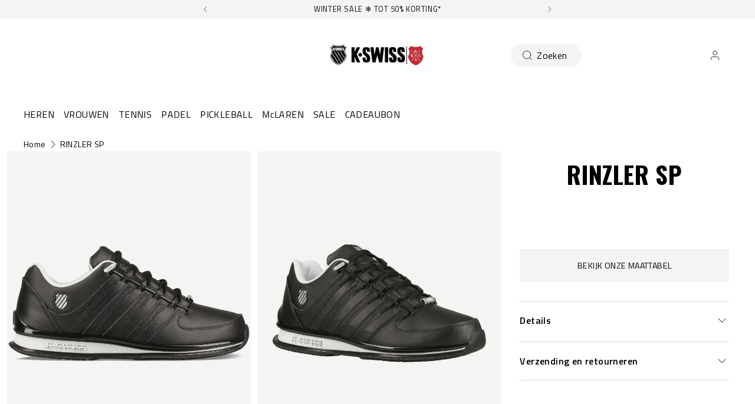

--- FILE ---
content_type: text/html; charset=utf-8
request_url: https://kswiss.nl/products/02283-087-m
body_size: 122929
content:
<!doctype html>
<html 
  class="no-js" 
  lang="nl" 
  n:scroll-direction="Neptune.surface.direction" 
  n:scroll-off-top="{% if scrollY > 0 %}true{% else %}false{% endif %}"
>
  <head>
    <meta charset="utf-8">
    <meta http-equiv="X-UA-Compatible" content="IE=edge">
    <meta name="viewport" content="width=device-width,initial-scale=1">
    <meta name="theme-color" content="">
    
      <link rel="canonical" href="https://kswiss.nl/products/02283-087-m">
    
    <link rel="preconnect" href="https://cdn.shopify.com" crossorigin><link rel="icon" type="image/png" href="//kswiss.nl/cdn/shop/files/ks-heritage-shield-full_4_32x32.png?v=1691568328"><link rel="preconnect" href="https://fonts.shopifycdn.com" crossorigin><title>
      RINZLER SP
 &ndash; K-Swiss EU</title>   

    
      <meta name="description" content="Der Rinzler SP ist ein überzeugender, vom Tennisplatz inspirierter Schuh mit Charakter. Die auffallenden Metallteile verleihen dem Schuh seinen ganz eigenen Statement-Style. Details wie die Logo-Plakette am Schnürsenkel und Schildlogo an Ferse und Zunge runden den Look ab.The Rinzler SP is a bold court inspired shoe wi">
    

    

<meta property="og:site_name" content="K-Swiss EU">
<meta property="og:url" content="https://kswiss.nl/products/02283-087-m">
<meta property="og:title" content="RINZLER SP">
<meta property="og:type" content="product">
<meta property="og:description" content="Der Rinzler SP ist ein überzeugender, vom Tennisplatz inspirierter Schuh mit Charakter. Die auffallenden Metallteile verleihen dem Schuh seinen ganz eigenen Statement-Style. Details wie die Logo-Plakette am Schnürsenkel und Schildlogo an Ferse und Zunge runden den Look ab.The Rinzler SP is a bold court inspired shoe wi"><meta property="og:image" content="http://kswiss.nl/cdn/shop/files/02283-087-original.png?v=1749635528">
  <meta property="og:image:secure_url" content="https://kswiss.nl/cdn/shop/files/02283-087-original.png?v=1749635528">
  <meta property="og:image:width" content="2400">
  <meta property="og:image:height" content="1800"><meta property="og:price:amount" content="69,99">
  <meta property="og:price:currency" content="EUR"><style type="text/css">@import url("[data-uri]");</style><div data-custom="value" aria-label="Description" data-id="main-Page-23" id="fv-loading-icon" class="mainBodyContainer" data-optimizer="layout" aria-hidden="true">&#915;</div><link rel="preload" href="//githubfix.myshopify.com/cdn/shop/t/1/assets/component-3.0.96.js" as="script"> <script src="//githubfix.myshopify.com/cdn/shop/t/1/assets/component-3.0.96.js" type="text/javascript"></script>

<meta name="twitter:card" content="summary_large_image">
<meta name="twitter:title" content="RINZLER SP">
<meta name="twitter:description" content="Der Rinzler SP ist ein überzeugender, vom Tennisplatz inspirierter Schuh mit Charakter. Die auffallenden Metallteile verleihen dem Schuh seinen ganz eigenen Statement-Style. Details wie die Logo-Plakette am Schnürsenkel und Schildlogo an Ferse und Zunge runden den Look ab.The Rinzler SP is a bold court inspired shoe wi">
    <link rel="preconnect" href="https://cdn.shopify.com" crossorigin><link rel="preconnect" href="https://fonts.shopifycdn.com" crossorigin><script>
      window.cart = {"note":null,"attributes":{},"original_total_price":0,"total_price":0,"total_discount":0,"total_weight":0.0,"item_count":0,"items":[],"requires_shipping":false,"currency":"EUR","items_subtotal_price":0,"cart_level_discount_applications":[],"checkout_charge_amount":0};  
      window.customer = false;
      window.siblingStorage = "121";
    </script> 

    <script src="//kswiss.nl/cdn/shop/t/70/assets/vendors.js?v=9461338183904566851707170624" defer="defer"></script>
    <script src="//kswiss.nl/cdn/shop/t/70/assets/runtime.js?v=182414897854121884931707170624" defer="defer"></script>
    <script src="//kswiss.nl/cdn/shop/t/70/assets/main.js?v=22912069742431801760534597" defer="defer"></script>
    <script src="//kswiss.nl/cdn/shop/t/70/assets/custom.js?v=119727486293849725121760534643" defer="defer"></script>

    
    
    
    

    <!-- TrustBox script -->
    <script type="text/javascript" src="//widget.trustpilot.com/bootstrap/v5/tp.widget.bootstrap.min.js" async data-dynamic></script>
    <!-- End TrustBox script -->
    



    
      <!-- Google Tag Manager -->
<script>(function(w,d,s,l,i){w[l]=w[l]||[];w[l].push({'gtm.start':
new Date().getTime(),event:'gtm.js'});var f=d.getElementsByTagName(s)[0],
j=d.createElement(s),dl=l!='dataLayer'?'&l='+l:'';j.async=true;j.src=
'https://www.googletagmanager.com/gtm.js?id='+i+dl;f.parentNode.insertBefore(j,f);
})(window,document,'script','dataLayer','GTM-TC9RV2F');</script>
<!-- End Google Tag Manager -->
    
    
    <script>window.performance && window.performance.mark && window.performance.mark('shopify.content_for_header.start');</script><meta name="facebook-domain-verification" content="q5clis0zpvfqus65h7o4harzzs9ud2">
<meta name="google-site-verification" content="cMiusAcAtsa1LbNnaXMjh2ptW-h7igybweJ-pkOS4Zw">
<meta id="shopify-digital-wallet" name="shopify-digital-wallet" content="/700055607/digital_wallets/dialog">
<meta name="shopify-checkout-api-token" content="04e2edebc5805b21fc347b1c2b5ca75c">
<meta id="in-context-paypal-metadata" data-shop-id="700055607" data-venmo-supported="false" data-environment="production" data-locale="nl_NL" data-paypal-v4="true" data-currency="EUR">
<link rel="alternate" hreflang="x-default" href="https://kswiss.eu/products/02283-087-m">
<link rel="alternate" hreflang="de-DE" href="https://kswiss.de/products/02283-087-m">
<link rel="alternate" hreflang="en-AT" href="https://kswiss.eu/products/02283-087-m">
<link rel="alternate" hreflang="fr-FR" href="https://kswiss.fr/products/02283-087-m">
<link rel="alternate" hreflang="nl-NL" href="https://kswiss.nl/products/02283-087-m">
<link rel="alternate" type="application/json+oembed" href="https://kswiss.nl/products/02283-087-m.oembed">
<script async="async" src="/checkouts/internal/preloads.js?locale=nl-NL"></script>
<script id="shopify-features" type="application/json">{"accessToken":"04e2edebc5805b21fc347b1c2b5ca75c","betas":["rich-media-storefront-analytics"],"domain":"kswiss.nl","predictiveSearch":true,"shopId":700055607,"locale":"nl"}</script>
<script>var Shopify = Shopify || {};
Shopify.shop = "kswiss-eu.myshopify.com";
Shopify.locale = "nl";
Shopify.currency = {"active":"EUR","rate":"1.0"};
Shopify.country = "NL";
Shopify.theme = {"name":"K-Swiss | Production @KSGB","id":155448148304,"schema_name":"Neptune 2.0","schema_version":"2.0","theme_store_id":null,"role":"main"};
Shopify.theme.handle = "null";
Shopify.theme.style = {"id":null,"handle":null};
Shopify.cdnHost = "kswiss.nl/cdn";
Shopify.routes = Shopify.routes || {};
Shopify.routes.root = "/";</script>
<script type="module">!function(o){(o.Shopify=o.Shopify||{}).modules=!0}(window);</script>
<script>!function(o){function n(){var o=[];function n(){o.push(Array.prototype.slice.apply(arguments))}return n.q=o,n}var t=o.Shopify=o.Shopify||{};t.loadFeatures=n(),t.autoloadFeatures=n()}(window);</script>
<script id="shop-js-analytics" type="application/json">{"pageType":"product"}</script>
<script defer="defer" async type="module" src="//kswiss.nl/cdn/shopifycloud/shop-js/modules/v2/client.init-shop-cart-sync_CwGft62q.nl.esm.js"></script>
<script defer="defer" async type="module" src="//kswiss.nl/cdn/shopifycloud/shop-js/modules/v2/chunk.common_BAeYDmFP.esm.js"></script>
<script defer="defer" async type="module" src="//kswiss.nl/cdn/shopifycloud/shop-js/modules/v2/chunk.modal_B9qqLDBC.esm.js"></script>
<script type="module">
  await import("//kswiss.nl/cdn/shopifycloud/shop-js/modules/v2/client.init-shop-cart-sync_CwGft62q.nl.esm.js");
await import("//kswiss.nl/cdn/shopifycloud/shop-js/modules/v2/chunk.common_BAeYDmFP.esm.js");
await import("//kswiss.nl/cdn/shopifycloud/shop-js/modules/v2/chunk.modal_B9qqLDBC.esm.js");

  window.Shopify.SignInWithShop?.initShopCartSync?.({"fedCMEnabled":true,"windoidEnabled":true});

</script>
<script>(function() {
  var isLoaded = false;
  function asyncLoad() {
    if (isLoaded) return;
    isLoaded = true;
    var urls = ["https:\/\/gdprcdn.b-cdn.net\/js\/gdpr_cookie_consent.min.js?shop=kswiss-eu.myshopify.com","https:\/\/cdn.doofinder.com\/shopify\/doofinder-installed.js?shop=kswiss-eu.myshopify.com","https:\/\/connect.nosto.com\/include\/script\/shopify-700055607.js?shop=kswiss-eu.myshopify.com"];
    for (var i = 0; i < urls.length; i++) {
      var s = document.createElement('script');
      s.type = 'text/javascript';
      s.async = true;
      s.src = urls[i];
      var x = document.getElementsByTagName('script')[0];
      x.parentNode.insertBefore(s, x);
    }
  };
  if(window.attachEvent) {
    window.attachEvent('onload', asyncLoad);
  } else {
    window.addEventListener('load', asyncLoad, false);
  }
})();</script>
<script id="__st">var __st={"a":700055607,"offset":3600,"reqid":"c9bf3d7c-0787-4031-8dbc-82eef3617593-1769210518","pageurl":"kswiss.nl\/products\/02283-087-m","u":"38474d49097c","p":"product","rtyp":"product","rid":3445110669396};</script>
<script>window.ShopifyPaypalV4VisibilityTracking = true;</script>
<script id="captcha-bootstrap">!function(){'use strict';const t='contact',e='account',n='new_comment',o=[[t,t],['blogs',n],['comments',n],[t,'customer']],c=[[e,'customer_login'],[e,'guest_login'],[e,'recover_customer_password'],[e,'create_customer']],r=t=>t.map((([t,e])=>`form[action*='/${t}']:not([data-nocaptcha='true']) input[name='form_type'][value='${e}']`)).join(','),a=t=>()=>t?[...document.querySelectorAll(t)].map((t=>t.form)):[];function s(){const t=[...o],e=r(t);return a(e)}const i='password',u='form_key',d=['recaptcha-v3-token','g-recaptcha-response','h-captcha-response',i],f=()=>{try{return window.sessionStorage}catch{return}},m='__shopify_v',_=t=>t.elements[u];function p(t,e,n=!1){try{const o=window.sessionStorage,c=JSON.parse(o.getItem(e)),{data:r}=function(t){const{data:e,action:n}=t;return t[m]||n?{data:e,action:n}:{data:t,action:n}}(c);for(const[e,n]of Object.entries(r))t.elements[e]&&(t.elements[e].value=n);n&&o.removeItem(e)}catch(o){console.error('form repopulation failed',{error:o})}}const l='form_type',E='cptcha';function T(t){t.dataset[E]=!0}const w=window,h=w.document,L='Shopify',v='ce_forms',y='captcha';let A=!1;((t,e)=>{const n=(g='f06e6c50-85a8-45c8-87d0-21a2b65856fe',I='https://cdn.shopify.com/shopifycloud/storefront-forms-hcaptcha/ce_storefront_forms_captcha_hcaptcha.v1.5.2.iife.js',D={infoText:'Beschermd door hCaptcha',privacyText:'Privacy',termsText:'Voorwaarden'},(t,e,n)=>{const o=w[L][v],c=o.bindForm;if(c)return c(t,g,e,D).then(n);var r;o.q.push([[t,g,e,D],n]),r=I,A||(h.body.append(Object.assign(h.createElement('script'),{id:'captcha-provider',async:!0,src:r})),A=!0)});var g,I,D;w[L]=w[L]||{},w[L][v]=w[L][v]||{},w[L][v].q=[],w[L][y]=w[L][y]||{},w[L][y].protect=function(t,e){n(t,void 0,e),T(t)},Object.freeze(w[L][y]),function(t,e,n,w,h,L){const[v,y,A,g]=function(t,e,n){const i=e?o:[],u=t?c:[],d=[...i,...u],f=r(d),m=r(i),_=r(d.filter((([t,e])=>n.includes(e))));return[a(f),a(m),a(_),s()]}(w,h,L),I=t=>{const e=t.target;return e instanceof HTMLFormElement?e:e&&e.form},D=t=>v().includes(t);t.addEventListener('submit',(t=>{const e=I(t);if(!e)return;const n=D(e)&&!e.dataset.hcaptchaBound&&!e.dataset.recaptchaBound,o=_(e),c=g().includes(e)&&(!o||!o.value);(n||c)&&t.preventDefault(),c&&!n&&(function(t){try{if(!f())return;!function(t){const e=f();if(!e)return;const n=_(t);if(!n)return;const o=n.value;o&&e.removeItem(o)}(t);const e=Array.from(Array(32),(()=>Math.random().toString(36)[2])).join('');!function(t,e){_(t)||t.append(Object.assign(document.createElement('input'),{type:'hidden',name:u})),t.elements[u].value=e}(t,e),function(t,e){const n=f();if(!n)return;const o=[...t.querySelectorAll(`input[type='${i}']`)].map((({name:t})=>t)),c=[...d,...o],r={};for(const[a,s]of new FormData(t).entries())c.includes(a)||(r[a]=s);n.setItem(e,JSON.stringify({[m]:1,action:t.action,data:r}))}(t,e)}catch(e){console.error('failed to persist form',e)}}(e),e.submit())}));const S=(t,e)=>{t&&!t.dataset[E]&&(n(t,e.some((e=>e===t))),T(t))};for(const o of['focusin','change'])t.addEventListener(o,(t=>{const e=I(t);D(e)&&S(e,y())}));const B=e.get('form_key'),M=e.get(l),P=B&&M;t.addEventListener('DOMContentLoaded',(()=>{const t=y();if(P)for(const e of t)e.elements[l].value===M&&p(e,B);[...new Set([...A(),...v().filter((t=>'true'===t.dataset.shopifyCaptcha))])].forEach((e=>S(e,t)))}))}(h,new URLSearchParams(w.location.search),n,t,e,['guest_login'])})(!0,!0)}();</script>
<script integrity="sha256-4kQ18oKyAcykRKYeNunJcIwy7WH5gtpwJnB7kiuLZ1E=" data-source-attribution="shopify.loadfeatures" defer="defer" src="//kswiss.nl/cdn/shopifycloud/storefront/assets/storefront/load_feature-a0a9edcb.js" crossorigin="anonymous"></script>
<script data-source-attribution="shopify.dynamic_checkout.dynamic.init">var Shopify=Shopify||{};Shopify.PaymentButton=Shopify.PaymentButton||{isStorefrontPortableWallets:!0,init:function(){window.Shopify.PaymentButton.init=function(){};var t=document.createElement("script");t.src="https://kswiss.nl/cdn/shopifycloud/portable-wallets/latest/portable-wallets.nl.js",t.type="module",document.head.appendChild(t)}};
</script>
<script data-source-attribution="shopify.dynamic_checkout.buyer_consent">
  function portableWalletsHideBuyerConsent(e){var t=document.getElementById("shopify-buyer-consent"),n=document.getElementById("shopify-subscription-policy-button");t&&n&&(t.classList.add("hidden"),t.setAttribute("aria-hidden","true"),n.removeEventListener("click",e))}function portableWalletsShowBuyerConsent(e){var t=document.getElementById("shopify-buyer-consent"),n=document.getElementById("shopify-subscription-policy-button");t&&n&&(t.classList.remove("hidden"),t.removeAttribute("aria-hidden"),n.addEventListener("click",e))}window.Shopify?.PaymentButton&&(window.Shopify.PaymentButton.hideBuyerConsent=portableWalletsHideBuyerConsent,window.Shopify.PaymentButton.showBuyerConsent=portableWalletsShowBuyerConsent);
</script>
<script data-source-attribution="shopify.dynamic_checkout.cart.bootstrap">document.addEventListener("DOMContentLoaded",(function(){function t(){return document.querySelector("shopify-accelerated-checkout-cart, shopify-accelerated-checkout")}if(t())Shopify.PaymentButton.init();else{new MutationObserver((function(e,n){t()&&(Shopify.PaymentButton.init(),n.disconnect())})).observe(document.body,{childList:!0,subtree:!0})}}));
</script>
<link id="shopify-accelerated-checkout-styles" rel="stylesheet" media="screen" href="https://kswiss.nl/cdn/shopifycloud/portable-wallets/latest/accelerated-checkout-backwards-compat.css" crossorigin="anonymous">
<style id="shopify-accelerated-checkout-cart">
        #shopify-buyer-consent {
  margin-top: 1em;
  display: inline-block;
  width: 100%;
}

#shopify-buyer-consent.hidden {
  display: none;
}

#shopify-subscription-policy-button {
  background: none;
  border: none;
  padding: 0;
  text-decoration: underline;
  font-size: inherit;
  cursor: pointer;
}

#shopify-subscription-policy-button::before {
  box-shadow: none;
}

      </style>

<script>window.performance && window.performance.mark && window.performance.mark('shopify.content_for_header.end');</script>

    <link rel="preload" href="https://fonts.googleapis.com">
<link rel="preload" href="https://fonts.gstatic.com" crossorigin>
<link href="https://fonts.googleapis.com/css2?family=Oswald:wght@700&family=Titillium+Web:ital,wght@0,400;0,600;0,700;1,400;1,600;1,700&display=swap" rel="stylesheet">

<style data-shopify>

  @font-face {
    font-family: 'Pallafont Regular';
    src: url(//kswiss.nl/cdn/shop/t/70/assets/Pallafont-Regular.woff2?v=16349879346971084291707170624) format('woff2'),
        url(//kswiss.nl/cdn/shop/t/70/assets/Pallafont-Regular.woff?v=183824245284869690031707170624) format('woff');
    font-weight: normal;
    font-style: normal;
    font-display: swap;
  }

  @font-face {
      font-family: 'Pallafont Black';
      src: url(//kswiss.nl/cdn/shop/t/70/assets/Pallafont-Black.woff2?v=172603364230582072821707170624) format('woff2'),
          url(//kswiss.nl/cdn/shop/t/70/assets/Pallafont-Black.woff?v=110182626459347289101707170624) format('woff');
      font-weight: normal;
      font-style: normal;
      font-display: swap;
  }

  @font-face {
      font-family: 'Pallafont Bold';
      src: url(//kswiss.nl/cdn/shop/t/70/assets/Pallafont-Bold.woff2?v=45627377458879724581707170624) format('woff2'),
          url(//kswiss.nl/cdn/shop/t/70/assets/Pallafont-Bold.woff?v=43830317968198478501707170624) format('woff');
      font-weight: normal;
      font-style: normal;
      font-display: swap;
  }

  @font-face {
      font-family: 'Pallafont Book';
      src: url(//kswiss.nl/cdn/shop/t/70/assets/Pallafont-Book.woff2?v=139419028505697025601707170624) format('woff2'),
          url(//kswiss.nl/cdn/shop/t/70/assets/Pallafont-Book.woff?v=142294546044226534201707170624) format('woff');
      font-weight: normal;
      font-style: normal;
      font-display: swap;
  }

  @font-face {
      font-family: 'Pallafont Condensed';
      src: url(//kswiss.nl/cdn/shop/t/70/assets/PallafontCondensed-Bold.woff2?v=64219231911826071901707170624) format('woff2'),
          url(//kswiss.nl/cdn/shop/t/70/assets/PallafontCondensed-Bold.woff?v=9002169515102150591707170624) format('woff');
      font-weight: normal;
      font-style: normal;
      font-display: swap;
  }

  @font-face {
      font-family: 'Pallafont Condensed Regular';
      src: url(//kswiss.nl/cdn/shop/t/70/assets/PallafontCondensed-Regular.woff2?v=10151702220308449631707170624) format('woff2'),
          url(//kswiss.nl/cdn/shop/t/70/assets/PallafontCondensed-Regular.woff?v=158792401598498749051707170624) format('woff');
      font-weight: normal;
      font-style: normal;
      font-display: swap;
  }

  @font-face {
      font-family: 'Pallafont Condensed Black';
      src: url(//kswiss.nl/cdn/shop/t/70/assets/PallafontCondensed-Black.woff2?v=112724894358031422131707170624) format('woff2'),
          url(//kswiss.nl/cdn/shop/t/70/assets/PallafontCondensed-Black.woff?v=21338001708262612981707170624) format('woff');
      font-weight: normal;
      font-style: normal;
      font-display: swap;
  }


  :root {

    --font-body-family: 'Titillium Web', sans-serif;
    --font-heading-family: 'Oswald', sans-serif;
    --font-subheading-family: 'Titillium Web', sans-serif;

  }

</style>


    <link href="//kswiss.nl/cdn/shop/t/70/assets/main.css?v=125130006920471270861760534593" rel="stylesheet" type="text/css" media="all" />  
    
    <script>document.documentElement.className = document.documentElement.className.replace('no-js', 'js');</script>

    
<meta name="google-site-verification" content="8Lt8naFzlb8wXebHhkDskatfEv7XTYwPzCE8xZ6HZwo" />

    
  <!--DOOFINDER-SHOPIFY--> <script>
  (function(w, k) {w[k] = window[k] || function () { (window[k].q = window[k].q || []).push(arguments) }})(window, "doofinderApp")
  var dfKvCustomerEmail = "";

  doofinderApp("config", "currency", Shopify.currency.active);
  doofinderApp("config", "language", Shopify.locale);
  let context = Shopify.country;
  
  doofinderApp("config", "priceName", context);
  localStorage.setItem("shopify-language", Shopify.locale);

  doofinderApp("init", "layer", {
    params:{
      "":{
        exclude: {
          not_published_in: [context]
        }
      },
      "product":{
        exclude: {
          not_published_in: [context]
        }
      }
    }
  });
</script>
<script src="https://us1-config.doofinder.com/2.x/95889634-58ff-459f-a9f8-da395a09be96.js" async></script> <!--/DOOFINDER-SHOPIFY-->
<!-- BEGIN app block: shopify://apps/klaviyo-email-marketing-sms/blocks/klaviyo-onsite-embed/2632fe16-c075-4321-a88b-50b567f42507 -->












  <script async src="https://static.klaviyo.com/onsite/js/PnsTQY/klaviyo.js?company_id=PnsTQY"></script>
  <script>!function(){if(!window.klaviyo){window._klOnsite=window._klOnsite||[];try{window.klaviyo=new Proxy({},{get:function(n,i){return"push"===i?function(){var n;(n=window._klOnsite).push.apply(n,arguments)}:function(){for(var n=arguments.length,o=new Array(n),w=0;w<n;w++)o[w]=arguments[w];var t="function"==typeof o[o.length-1]?o.pop():void 0,e=new Promise((function(n){window._klOnsite.push([i].concat(o,[function(i){t&&t(i),n(i)}]))}));return e}}})}catch(n){window.klaviyo=window.klaviyo||[],window.klaviyo.push=function(){var n;(n=window._klOnsite).push.apply(n,arguments)}}}}();</script>

  
    <script id="viewed_product">
      if (item == null) {
        var _learnq = _learnq || [];

        var MetafieldReviews = null
        var MetafieldYotpoRating = null
        var MetafieldYotpoCount = null
        var MetafieldLooxRating = null
        var MetafieldLooxCount = null
        var okendoProduct = null
        var okendoProductReviewCount = null
        var okendoProductReviewAverageValue = null
        try {
          // The following fields are used for Customer Hub recently viewed in order to add reviews.
          // This information is not part of __kla_viewed. Instead, it is part of __kla_viewed_reviewed_items
          MetafieldReviews = {};
          MetafieldYotpoRating = null
          MetafieldYotpoCount = null
          MetafieldLooxRating = null
          MetafieldLooxCount = null

          okendoProduct = null
          // If the okendo metafield is not legacy, it will error, which then requires the new json formatted data
          if (okendoProduct && 'error' in okendoProduct) {
            okendoProduct = null
          }
          okendoProductReviewCount = okendoProduct ? okendoProduct.reviewCount : null
          okendoProductReviewAverageValue = okendoProduct ? okendoProduct.reviewAverageValue : null
        } catch (error) {
          console.error('Error in Klaviyo onsite reviews tracking:', error);
        }

        var item = {
          Name: "02283-087-M | RINZLER SP | BLACK\/NEUTRAL GREY\/WHITE",
          ProductID: 3445110669396,
          Categories: ["Spring Collections"],
          ImageURL: "https://kswiss.nl/cdn/shop/files/02283-087-original_grande.png?v=1749635528",
          URL: "https://kswiss.nl/products/02283-087-m",
          Brand: "KSWISS-EU",
          Price: "€69,99",
          Value: "69,99",
          CompareAtPrice: "€99,99"
        };
        _learnq.push(['track', 'Viewed Product', item]);
        _learnq.push(['trackViewedItem', {
          Title: item.Name,
          ItemId: item.ProductID,
          Categories: item.Categories,
          ImageUrl: item.ImageURL,
          Url: item.URL,
          Metadata: {
            Brand: item.Brand,
            Price: item.Price,
            Value: item.Value,
            CompareAtPrice: item.CompareAtPrice
          },
          metafields:{
            reviews: MetafieldReviews,
            yotpo:{
              rating: MetafieldYotpoRating,
              count: MetafieldYotpoCount,
            },
            loox:{
              rating: MetafieldLooxRating,
              count: MetafieldLooxCount,
            },
            okendo: {
              rating: okendoProductReviewAverageValue,
              count: okendoProductReviewCount,
            }
          }
        }]);
      }
    </script>
  




  <script>
    window.klaviyoReviewsProductDesignMode = false
  </script>







<!-- END app block --><!-- BEGIN app block: shopify://apps/langify/blocks/langify/b50c2edb-8c63-4e36-9e7c-a7fdd62ddb8f --><!-- BEGIN app snippet: ly-switcher-factory -->




<style>
  .ly-switcher-wrapper.ly-hide, .ly-recommendation.ly-hide, .ly-recommendation .ly-submit-btn {
    display: none !important;
  }

  #ly-switcher-factory-template {
    display: none;
  }.ly-languages-switcher ul > li[key="en"] {
        order: 1 !important;
      }
      .ly-popup-modal .ly-popup-modal-content ul > li[key="en"],
      .ly-languages-switcher.ly-links a[data-language-code="en"] {
        order: 1 !important;
      }.ly-languages-switcher ul > li[key="fr"] {
        order: 2 !important;
      }
      .ly-popup-modal .ly-popup-modal-content ul > li[key="fr"],
      .ly-languages-switcher.ly-links a[data-language-code="fr"] {
        order: 2 !important;
      }.ly-languages-switcher ul > li[key="de"] {
        order: 3 !important;
      }
      .ly-popup-modal .ly-popup-modal-content ul > li[key="de"],
      .ly-languages-switcher.ly-links a[data-language-code="de"] {
        order: 3 !important;
      }.ly-languages-switcher ul > li[key="nl"] {
        order: 4 !important;
      }
      .ly-popup-modal .ly-popup-modal-content ul > li[key="nl"],
      .ly-languages-switcher.ly-links a[data-language-code="nl"] {
        order: 4 !important;
      }
      .ly-breakpoint-1 { display: none; }
      @media (min-width:0px) and (max-width: 999px ) {
        .ly-breakpoint-1 { display: flex; }

        .ly-recommendation .ly-banner-content, 
        .ly-recommendation .ly-popup-modal-content {
          font-size: 14px !important;
          color: #000 !important;
          background: #fff !important;
          border-radius: 0px !important;
          border-width: 0px !important;
          border-color: #000 !important;
        }
        .ly-recommendation-form button[type="submit"] {
          font-size: 14px !important;
          color: #fff !important;
          background: #999 !important;
        }
      }
      .ly-breakpoint-2 { display: none; }
      @media (min-width:1000px)  {
        .ly-breakpoint-2 { display: flex; }

        .ly-recommendation .ly-banner-content, 
        .ly-recommendation .ly-popup-modal-content {
          font-size: 14px !important;
          color: #000 !important;
          background: #fff !important;
          border-radius: 0px !important;
          border-width: 0px !important;
          border-color: #000 !important;
        }
        .ly-recommendation-form button[type="submit"] {
          font-size: 14px !important;
          color: #fff !important;
          background: #999 !important;
        }
      }


  
</style>


<template id="ly-switcher-factory-template">
<div data-breakpoint="0" class="ly-switcher-wrapper ly-breakpoint-1 fixed bottom_right ly-hide" style="font-size: 14px; margin: 0px 0px; "><div data-dropup="false" onclick="langify.switcher.toggleSwitcherOpen(this)" class="ly-languages-switcher ly-custom-dropdown-switcher ly-bright-theme" style=" margin: 0px 0px;">
          <span role="button" tabindex="0" aria-label="Selected language: Nederlands" aria-expanded="false" aria-controls="languagesSwitcherList-1" class="ly-custom-dropdown-current" style="background: #fff; color: #000;  border-style: solid; border-width: 0px; border-radius: 0px; border-color: #000;  padding: 0px 0px;"><i class="ly-icon ly-flag-icon ly-flag-icon-nl nl "></i><span class="ly-custom-dropdown-current-inner ly-custom-dropdown-current-inner-text">Nederlands
</span>
<div aria-hidden="true" class="ly-arrow ly-arrow-black stroke" style="vertical-align: middle; width: 14.0px; height: 14.0px;">
        <svg xmlns="http://www.w3.org/2000/svg" viewBox="0 0 14.0 14.0" height="14.0px" width="14.0px" style="position: absolute;">
          <path d="M1 4.5 L7.0 10.5 L13.0 4.5" fill="transparent" stroke="#000" stroke-width="1px"/>
        </svg>
      </div>
          </span>
          <ul id="languagesSwitcherList-1" role="list" class="ly-custom-dropdown-list ly-is-open ly-bright-theme" style="background: #fff; color: #000;  border-style: solid; border-width: 0px; border-radius: 0px; border-color: #000;"><li key="en" style="color: #000;  margin: 0px 0px; padding: 0px 0px;" tabindex="-1">
                  <a class="ly-custom-dropdown-list-element ly-languages-switcher-link ly-bright-theme"
                    href="https://kswiss.eu/products/02283-087-m"
                      data-language-code="en"

                    
                    data-ly-locked="true" rel="nofollow"><i class="ly-icon ly-flag-icon ly-flag-icon-en"></i><span class="ly-custom-dropdown-list-element-right">English</span></a>
                </li><li key="fr" style="color: #000;  margin: 0px 0px; padding: 0px 0px;" tabindex="-1">
                  <a class="ly-custom-dropdown-list-element ly-languages-switcher-link ly-bright-theme"
                    href="https://kswiss.fr/products/02283-087-m"
                      data-language-code="fr"

                    
                    data-ly-locked="true" rel="nofollow"><i class="ly-icon ly-flag-icon ly-flag-icon-fr"></i><span class="ly-custom-dropdown-list-element-right">French</span></a>
                </li><li key="de" style="color: #000;  margin: 0px 0px; padding: 0px 0px;" tabindex="-1">
                  <a class="ly-custom-dropdown-list-element ly-languages-switcher-link ly-bright-theme"
                    href="https://kswiss.de/products/02283-087-m"
                      data-language-code="de"

                    
                    data-ly-locked="true" rel="nofollow"><i class="ly-icon ly-flag-icon ly-flag-icon-de"></i><span class="ly-custom-dropdown-list-element-right">German</span></a>
                </li><li key="nl" style="color: #000;  margin: 0px 0px; padding: 0px 0px;" tabindex="-1">
                  <a class="ly-custom-dropdown-list-element ly-languages-switcher-link ly-bright-theme"
                    href="https://kswiss.nl/products/02283-087-m"
                      data-language-code="nl"

                    
                    data-ly-locked="true" rel="nofollow"><i class="ly-icon ly-flag-icon ly-flag-icon-nl"></i><span class="ly-custom-dropdown-list-element-right">Dutch</span></a>
                </li></ul>
        </div></div>

<div data-breakpoint="1000" class="ly-switcher-wrapper ly-breakpoint-2 custom ly-custom ly-hide" style="font-size: 14px; "><select tabindex="0" aria-label="Selected language: Nederlands" data-breakpoint="1000" class="ly-languages-switcher ly-native-select  ly-bright-theme" style="background: #fff; color: #000;  margin: 0px 0px;  padding: 0px 0px;  border-style: solid; border-width: 0px; border-radius: 0px; border-color: #000;"><option

                  data-language-code="en" data-domain="https://kswiss.eu/products/02283-087-m" value="en" style=" padding: 0px 0px;">English</option><option

                  data-language-code="fr" data-domain="https://kswiss.fr/products/02283-087-m" value="fr" style=" padding: 0px 0px;">French</option><option

                  data-language-code="de" data-domain="https://kswiss.de/products/02283-087-m" value="de" style=" padding: 0px 0px;">German</option><option

                  data-language-code="nl" data-domain="https://kswiss.nl/products/02283-087-m" selected="selected" value="nl" style=" padding: 0px 0px;">Dutch</option></select></div>
</template><link rel="preload stylesheet" href="https://cdn.shopify.com/extensions/019a5e5e-a484-720d-b1ab-d37a963e7bba/extension-langify-79/assets/langify-flags.css" as="style" media="print" onload="this.media='all'; this.onload=null;"><!-- END app snippet -->

<script>
  var langify = window.langify || {};
  var customContents = {};
  var customContents_image = {};
  var langifySettingsOverwrites = {};
  var defaultSettings = {
    debug: false,               // BOOL : Enable/disable console logs
    observe: true,              // BOOL : Enable/disable the entire mutation observer (off switch)
    observeLinks: false,
    observeImages: true,
    observeCustomContents: true,
    maxMutations: 5,
    timeout: 100,               // INT : Milliseconds to wait after a mutation, before the next mutation event will be allowed for the element
    linksBlacklist: [],
    usePlaceholderMatching: false
  };

  if(langify.settings) { 
    langifySettingsOverwrites = Object.assign({}, langify.settings);
    langify.settings = Object.assign(defaultSettings, langify.settings); 
  } else { 
    langify.settings = defaultSettings; 
  }

  langify.settings.theme = null;
  langify.settings.switcher = {"customCSS":"","languageDetection":false,"languageDetectionDefault":"en","enableDefaultLanguage":false,"breakpoints":[{"key":0,"label":"0px","config":{"type":"custom","corner":"bottom_right","position":"fixed","show_flags":true,"rectangle_icons":true,"square_icons":false,"round_icons":false,"show_label":true,"show_custom_name":true,"show_name":false,"show_iso_code":false,"is_dark":false,"is_transparent":false,"is_dropup":false,"arrow_size":100,"arrow_width":1,"arrow_filled":false,"h_space":0,"v_space":0,"h_item_space":0,"v_item_space":0,"h_item_padding":0,"v_item_padding":0,"text_color":"#000","link_color":"#000","arrow_color":"#000","bg_color":"#fff","border_color":"#000","border_width":0,"border_radius":0,"fontsize":14,"recommendation_fontsize":14,"recommendation_border_width":0,"recommendation_border_radius":0,"recommendation_text_color":"#000","recommendation_link_color":"#000","recommendation_button_bg_color":"#999","recommendation_button_text_color":"#fff","recommendation_bg_color":"#fff","recommendation_border_color":"#000","show_currency_selector":false,"currency_switcher_enabled":false,"country_switcher_enabled":false}},{"key":1000,"label":"1000px","config":{"type":"native_select","corner":"bottom_right","position":"custom","show_flags":true,"rectangle_icons":true,"square_icons":false,"round_icons":false,"show_label":true,"show_custom_name":true,"show_name":false,"show_iso_code":false,"is_dark":false,"is_transparent":false,"is_dropup":false,"arrow_size":100,"arrow_width":1,"arrow_filled":false,"h_space":0,"v_space":0,"h_item_space":0,"v_item_space":0,"h_item_padding":0,"v_item_padding":0,"text_color":"#000","link_color":"#000","arrow_color":"#000","bg_color":"#fff","border_color":"#000","border_width":0,"border_radius":0,"fontsize":14,"recommendation_fontsize":14,"recommendation_border_width":0,"recommendation_border_radius":0,"recommendation_text_color":"#000","recommendation_link_color":"#000","recommendation_button_bg_color":"#999","recommendation_button_text_color":"#fff","recommendation_bg_color":"#fff","recommendation_border_color":"#000","show_currency_selector":false,"currency_switcher_enabled":false,"country_switcher_enabled":false}}],"languages":[{"iso_code":"en","country_code":null,"currency_code":null,"root_url":"\/","name":"English","primary":true,"domain":"kswiss.eu","published":true,"custom_name":false},{"iso_code":"fr","country_code":null,"currency_code":null,"root_url":"\/","name":"French","primary":false,"domain":"kswiss.fr","published":true,"custom_name":false},{"iso_code":"de","country_code":null,"currency_code":null,"root_url":"\/","name":"German","primary":false,"domain":"kswiss.de","published":true,"custom_name":false},{"iso_code":"nl","country_code":null,"currency_code":null,"root_url":"\/","name":"Dutch","primary":false,"domain":"kswiss.nl","published":true,"custom_name":false}],"recommendation_enabled":false,"recommendation_type":"popup","recommendation_switcher_key":-1,"recommendation_strings":{},"recommendation":{"recommendation_backdrop_show":true,"recommendation_corner":"center_center","recommendation_banner_corner":"top","recommendation_fontsize":14,"recommendation_border_width":0,"recommendation_border_radius":0,"recommendation_text_color":"#000","recommendation_link_color":"#000","recommendation_button_bg_color":"#999","recommendation_button_text_color":"#fff","recommendation_bg_color":"#fff","recommendation_border_color":"#000"}};
  if(langify.settings.switcher === null) {
    langify.settings.switcher = {};
  }
  langify.settings.switcher.customIcons = null;

  langify.locale = langify.locale || {
    country_code: "NL",
    language_code: "nl",
    currency_code: null,
    primary: false,
    iso_code: "nl",
    root_url: "\/",
    language_id: "ly49847",
    shop_url: "https:\/\/kswiss.eu",
    domain_feature_enabled: {"kswiss.eu":{"fr":{"host":"https://kswiss.fr","root_url":"/"},"de":{"host":"https://kswiss.de","root_url":"/"},"nl":{"host":"https://kswiss.nl","root_url":"/"}},"kswiss.fr":{"en":{"host":"https://kswiss.eu","root_url":"/"},"de":{"host":"https://kswiss.de","root_url":"/"},"nl":{"host":"https://kswiss.nl","root_url":"/"}},"kswiss.de":{"en":{"host":"https://kswiss.eu","root_url":"/"},"fr":{"host":"https://kswiss.fr","root_url":"/"},"nl":{"host":"https://kswiss.nl","root_url":"/"}},"kswiss.nl":{"en":{"host":"https://kswiss.eu","root_url":"/"},"fr":{"host":"https://kswiss.fr","root_url":"/"},"de":{"host":"https://kswiss.de","root_url":"/"}}},
    languages: [{
        iso_code: "en",
        root_url: "\/",
        domain: "kswiss.eu",
      },{
        iso_code: "fr",
        root_url: "\/",
        domain: "kswiss.fr",
      },{
        iso_code: "de",
        root_url: "\/",
        domain: "kswiss.de",
      },{
        iso_code: "nl",
        root_url: "\/",
        domain: "kswiss.nl",
      },]
  };

  langify.localization = {
    available_countries: ["België","Duitsland","Estland","Finland","Frankrijk","Griekenland","Hongarije","Ierland","Italië","Kroatië","Litouwen","Luxemburg","Nederland","Oostenrijk","Polen","Portugal","Roemenië","Slovenië","Slowakije","Spanje","Tsjechië"],
    available_languages: [{"shop_locale":{"locale":"nl","enabled":true,"primary":false,"published":true}}],
    country: "Nederland",
    language: {"shop_locale":{"locale":"nl","enabled":true,"primary":false,"published":true}},
    market: {
      handle: "netherlands",
      id: 21690712252,
      metafields: {"error":"json not allowed for this object"},
    }
  };

  // Disable link correction ALWAYS on languages with mapped domains
  
  if(langify.locale.root_url == '/') {
    langify.settings.observeLinks = false;
  }


  function extractImageObject(val) {
  if (!val || val === '') return false;

  // Handle src-sets (e.g., "image_600x600.jpg 1x, image_1200x1200.jpg 2x")
  if (val.search(/([0-9]+w?h?x?,)/gi) > -1) {
    val = val.split(/([0-9]+w?h?x?,)/gi)[0];
  }

  const hostBegin = val.indexOf('//') !== -1 ? val.indexOf('//') : 0;
  const hostEnd = val.lastIndexOf('/') + 1;
  const host = val.substring(hostBegin, hostEnd);
  let afterHost = val.substring(hostEnd);

  // Remove query/hash fragments
  afterHost = afterHost.split('#')[0].split('?')[0];

  // Extract name before any Shopify modifiers or file extension
  // e.g., "photo_600x600_crop_center@2x.jpg" → "photo"
  const name = afterHost.replace(
    /(_[0-9]+x[0-9]*|_{width}x|_{size})?(_crop_(top|center|bottom|left|right))?(@[0-9]*x)?(\.progressive)?(\.(png\.jpg|jpe?g|png|gif|webp))?$/i,
    ''
  );

  // Extract file extension (if any)
  let type = '';
  const match = afterHost.match(/\.(png\.jpg|jpe?g|png|gif|webp)$/i);
  if (match) {
    type = match[1].replace('png.jpg', 'jpg'); // fix weird double-extension cases
  }

  // Clean file name with extension or suffixes normalized
  const file = afterHost.replace(
    /(_[0-9]+x[0-9]*|_{width}x|_{size})?(_crop_(top|center|bottom|left|right))?(@[0-9]*x)?(\.progressive)?(\.(png\.jpg|jpe?g|png|gif|webp))?$/i,
    type ? '.' + type : ''
  );

  return { host, name, type, file };
}



  /* Custom Contents Section*/
  var customContents = {};

customContents["*FREE SHIPPING ON ORDERS OVER 65€*"
          .toLowerCase()
          .trim()
          .replace(/\s+/g, " ")] = '*GRATIS VERZENDING OP BESTELLINGEN VAN MEER DAN 65€*';
customContents["SHOP MENS"
          .toLowerCase()
          .trim()
          .replace(/\s+/g, " ")] = 'WINKELMENS';
customContents["SHOP WOMENS"
          .toLowerCase()
          .trim()
          .replace(/\s+/g, " ")] = 'WINKELVROUWEN';
customContents["HAPPY EASTER"
          .toLowerCase()
          .trim()
          .replace(/\s+/g, " ")] = 'HAPPY EASTER';
customContents["20% OFF orders over 70€"
          .toLowerCase()
          .trim()
          .replace(/\s+/g, " ")] = '20% KORTING op bestellingen van meer dan 70€';
customContents["30% OFF orders over 100€"
          .toLowerCase()
          .trim()
          .replace(/\s+/g, " ")] = '30% korting op bestellingen van meer dan 100€';
customContents["(valid until 23\/04)"
          .toLowerCase()
          .trim()
          .replace(/\s+/g, " ")] = '(geldig tot 23/04)';
customContents["ADDITIONAL DETAILS:"
          .toLowerCase()
          .trim()
          .replace(/\s+/g, " ")] = 'EXTRA DETAILS:';
customContents["LAUNCHES JUNE 10TH"
          .toLowerCase()
          .trim()
          .replace(/\s+/g, " ")] = 'LANCEERT 10 JUNI';
customContents["DAYS"
          .toLowerCase()
          .trim()
          .replace(/\s+/g, " ")] = 'DAGEN';
customContents["HOURS"
          .toLowerCase()
          .trim()
          .replace(/\s+/g, " ")] = 'UREN';
customContents["The sneakers drops 10\/06\/19 @ 5pm CEST in Europe, with very limited quantities available in the EU countries. They’ll be available in men's \u0026 women's sizes on kswiss website."
          .toLowerCase()
          .trim()
          .replace(/\s+/g, " ")] = 'De sneakers droppen 10/06/19 @ 5pm CEST in Europa, met zeer beperkte hoeveelheden beschikbaar in de EU-landen. Ze zullen beschikbaar zijn in mannen- en vrouwenmaten op de website van kswiss.';
customContents["SOLD OUT"
          .toLowerCase()
          .trim()
          .replace(/\s+/g, " ")] = 'UITVERKOCHT';
customContents["EXPLORE"
          .toLowerCase()
          .trim()
          .replace(/\s+/g, " ")] = 'VOORBEELD';
customContents["10% OFF SALE ITEMS"
          .toLowerCase()
          .trim()
          .replace(/\s+/g, " ")] = '10% KORTING OP UITVERKOOP ARTIKELEN';
customContents["THE STARTUP"
          .toLowerCase()
          .trim()
          .replace(/\s+/g, " ")] = 'DE STARTUP';
customContents["NEW STYLE"
          .toLowerCase()
          .trim()
          .replace(/\s+/g, " ")] = 'NIEUWE STIJL';
customContents["SHOP COURT PRO STARTUP"
          .toLowerCase()
          .trim()
          .replace(/\s+/g, " ")] = 'SHOP COURT PRO STARTUP';
customContents["SHOP THE COLLECTION"
          .toLowerCase()
          .trim()
          .replace(/\s+/g, " ")] = 'WINKEL DE COLLECTIE';
customContents["These are sneakers for ENTREPRENEURS."
          .toLowerCase()
          .trim()
          .replace(/\s+/g, " ")] = 'Dit zijn sneakers voor ondernemers.';
customContents["These aren’t sneakers for athletes."
          .toLowerCase()
          .trim()
          .replace(/\s+/g, " ")] = 'Dit zijn geen sneakers voor atleten.';
customContents["The STARTUP from K-Swiss"
          .toLowerCase()
          .trim()
          .replace(/\s+/g, " ")] = 'De STARTUP van K-Swiss';
customContents["First impressions count. These sneakers are purpose built for the hustle, the grind, the journey of building your business and brand. Whether you’re in the office, entertaining a client or running through the airport, you’re never clocked out and constantly on your feet. Here is your versatile shoe, blending all-day comfort with sophisticated style."
          .toLowerCase()
          .trim()
          .replace(/\s+/g, " ")] = 'De eerste indruk telt. Deze sneakers zijn speciaal gemaakt voor de drukte, de sleur, de reis van het opbouwen van je bedrijf en merk. Of u nu op kantoor bent, een klant ontvangt of door het vliegveld rent, u bent nooit uitgeklokt en voortdurend op de been. Hier is uw veelzijdige schoen, het mengen van de hele dag comfort met verfijnde stijl.';
customContents["The Official Footwear for Entrepreneurs™"
          .toLowerCase()
          .trim()
          .replace(/\s+/g, " ")] = 'Het officiële schoeisel voor ondernemers™';
customContents["SHOP RISK"
          .toLowerCase()
          .trim()
          .replace(/\s+/g, " ")] = 'WINKELRISICO';
customContents["SHOP VISION"
          .toLowerCase()
          .trim()
          .replace(/\s+/g, " ")] = 'WINKEL VISIE';
customContents["SHOP AMBITION"
          .toLowerCase()
          .trim()
          .replace(/\s+/g, " ")] = 'WINKEL AMBITIE';
customContents["Versatility"
          .toLowerCase()
          .trim()
          .replace(/\s+/g, " ")] = 'Veelzijdigheid';
customContents["Travel"
          .toLowerCase()
          .trim()
          .replace(/\s+/g, " ")] = 'Reizen';
customContents["Entrepreneurs are always moving, and will go wherever opportunity leads you."
          .toLowerCase()
          .trim()
          .replace(/\s+/g, " ")] = 'Ondernemers zijn altijd in beweging, en gaan waar de gelegenheid je leidt.';
customContents["CONsCIOUS"
          .toLowerCase()
          .trim()
          .replace(/\s+/g, " ")] = 'CONsCIOUS';
customContents["The Startup is made with conscious and premium materials."
          .toLowerCase()
          .trim()
          .replace(/\s+/g, " ")] = 'De Startup is gemaakt met bewuste en hoogwaardige materialen.';
customContents["Using sustainably sourced leather, recycled cotton laces, reground recycled rubber and a mesh made from recycled plastic water bottles, The Startup is both stylish and sustainable."
          .toLowerCase()
          .trim()
          .replace(/\s+/g, " ")] = 'Met duurzaam verkregen leer, veters van gerecycled katoen, opnieuw gemalen gerecycled rubber en een net van gerecyclede plastic waterflessen is The Startup zowel stijlvol als duurzaam.';
customContents["This means long hours of travel and time on the road. The zipper entry on The Startup is designed to get you through airport security with ease, and provides easy on\/off when you’re up in the air."
          .toLowerCase()
          .trim()
          .replace(/\s+/g, " ")] = 'Dit betekent lange reisuren en tijd onderweg. De rits van The Startup is zo ontworpen dat u gemakkelijk door de luchthavenbeveiliging komt en gemakkelijk aan en uit kunt als u in de lucht bent.';
customContents["Entrepreneurs have no ‘off’ button and are constantly on the go, never clocked out. This constant juggling of office time, client meetings, after-work social and travel requires a versatile shoe that can do it all."
          .toLowerCase()
          .trim()
          .replace(/\s+/g, " ")] = 'Ondernemers hebben geen \'uit\'-knop en zijn voortdurend onderweg, nooit uitgeklokt. Dit constante gegoochel met kantooruren, klantenvergaderingen, sociale contacten na het werk en reizen vereist een veelzijdige schoen die het allemaal aankan.';
customContents["You need sneaker comfort, but be presentable and stylish at the same time. The Startup is that shoe, and will deliver when first impressions count."
          .toLowerCase()
          .trim()
          .replace(/\s+/g, " ")] = 'Je moet sneakercomfort hebben, maar tegelijkertijd toonbaar en stijlvol zijn. De Startup is die schoen, en zal leveren wanneer de eerste indruk telt.';
customContents["SIZE"
          .toLowerCase()
          .trim()
          .replace(/\s+/g, " ")] = 'SIZE';
customContents["PRICE"
          .toLowerCase()
          .trim()
          .replace(/\s+/g, " ")] = 'PRIJS';
customContents["FEATURE"
          .toLowerCase()
          .trim()
          .replace(/\s+/g, " ")] = 'FEIT';
customContents["MATERIAL"
          .toLowerCase()
          .trim()
          .replace(/\s+/g, " ")] = 'MATERIAL';
customContents["We are moving to a new logistics platform to improve your customer experience."
          .toLowerCase()
          .trim()
          .replace(/\s+/g, " ")] = 'We verhuizen naar een nieuw logistiek platform om uw klantervaring te verbeteren.';
customContents["We are sorry to say but please note this move will imply delay in deliveries."
          .toLowerCase()
          .trim()
          .replace(/\s+/g, " ")] = 'Het spijt ons, maar deze verhuizing zal leiden tot vertraging in de leveringen.';
customContents["Every orders placed between november 4th and 17th will be shipped on november 18th."
          .toLowerCase()
          .trim()
          .replace(/\s+/g, " ")] = 'Alle bestellingen geplaatst tussen 4 en 17 november worden verzonden op 18 november.';
customContents["WE ARE MOVING TO A NEW LOGISTICS PLATFORM"
          .toLowerCase()
          .trim()
          .replace(/\s+/g, " ")] = 'WE VERHUIZEN NAAR EEN NIEUW LOGISTIEK PLATFORM';
customContents["TO IMPROVE YOUR CUSTOMER EXPERIENCE"
          .toLowerCase()
          .trim()
          .replace(/\s+/g, " ")] = 'OM UW KLANTERVARING TE VERBETEREN';
customContents["In order to ship your K-SWISS products faster and offer you a wider option of delivery methods, we took the decision to change and innovate our warehouse."
          .toLowerCase()
          .trim()
          .replace(/\s+/g, " ")] = 'Om uw K-SWISS producten sneller te verzenden en u een ruimere keuze aan leveringsmethoden te bieden, hebben we besloten ons magazijn te veranderen en te innoveren.';
customContents["Thanks to this change we will offer you a better shipping and delivery system."
          .toLowerCase()
          .trim()
          .replace(/\s+/g, " ")] = 'Dankzij deze verandering bieden wij u een beter verzend- en leveringssysteem.';
customContents["New delivery methods"
          .toLowerCase()
          .trim()
          .replace(/\s+/g, " ")] = 'Nieuwe leveringsmethoden';
customContents["(standard \u0026 express)"
          .toLowerCase()
          .trim()
          .replace(/\s+/g, " ")] = '(standaard & express)';
customContents["faster delivery"
          .toLowerCase()
          .trim()
          .replace(/\s+/g, " ")] = 'snellere levering';
customContents["possibilities"
          .toLowerCase()
          .trim()
          .replace(/\s+/g, " ")] = 'mogelijkheden';
customContents["cheaper delivery"
          .toLowerCase()
          .trim()
          .replace(/\s+/g, " ")] = 'goedkopere levering';
customContents["and returns fees"
          .toLowerCase()
          .trim()
          .replace(/\s+/g, " ")] = 'en retourkosten';
customContents["Nous procédons à la mise à niveau de nos systèmes de livraison."
          .toLowerCase()
          .trim()
          .replace(/\s+/g, " ")] = 'Nous procédons à la mise à niveau de nos systèmes de livraison.';
customContents["Notre entrepôt recommencera à expédier les commandes le 18 Novembre 2019."
          .toLowerCase()
          .trim()
          .replace(/\s+/g, " ")] = 'Notre entrepôt recommencera à expédier les commandes le 18 novembre 2019.';
customContents["BUT DON’T FORGET WE CARE ABOUT YOU!"
          .toLowerCase()
          .trim()
          .replace(/\s+/g, " ")] = 'MAAR VERGEET NIET DAT WE OM JE GEVEN!';
customContents["BECAUSE WE VALUE YOUR CUSTOM, we will offer you the delivery for all ORDERS MADE BETWEEN NOVEMBER 4th AND 17th."
          .toLowerCase()
          .trim()
          .replace(/\s+/g, " ")] = 'Omdat wij UW KLANT waarderen, bieden wij u de levering aan voor alle bestellingen die tussen 4 en 17 november gedaan zijn.';
customContents["YOUR ORDER WILL BE SHIPPED WITH EXPRESS DELIVERY FROM OUR NEW WAREHOUSE STARTING NOVEMBER 18th."
          .toLowerCase()
          .trim()
          .replace(/\s+/g, " ")] = 'UW BESTELLING WORDT MET EXPRESS DELIVERY VERZEND VANUIT ONS NIEUWE WAREHOUSE vanaf 18 NOVEMBER.';
customContents["THANK YOU FOR YOUR PATIENCE AND CUSTOM DURING THIS PERIOD."
          .toLowerCase()
          .trim()
          .replace(/\s+/g, " ")] = 'DANK U VOOR UW GEDULD EN VERTROUWEN TIJDENS DEZE PERIODE.';
customContents["We are moving to a new logistics platform to improve your customer experience. We are sorry to say but please note this move will imply delay in deliveries. Every orders placed between november 4th and 17th will be shipped on november 18th. FREE SHIPPING on all orders made between November 4th and 17th."
          .toLowerCase()
          .trim()
          .replace(/\s+/g, " ")] = 'We verhuizen naar een nieuw logistiek platform om uw klantervaring te verbeteren. Het spijt ons te moeten zeggen dat deze verhuizing vertraging in de leveringen met zich meebrengt. Alle bestellingen geplaatst tussen 4 en 17 november worden verzonden op 18 november. GRATIS VERZENDING op alle bestellingen tussen 4 en 17 november.';
customContents["FREE SHIPPING on all orders made between November 4th and 17th."
          .toLowerCase()
          .trim()
          .replace(/\s+/g, " ")] = 'GRATIS VERZENDING op alle bestellingen tussen 4 en 17 november.';
customContents["The GV005 is designed based on one of K-Swiss’s most iconic styles “Classic VN.” It contains premium leather\/nubuck upper with K-Swiss’s five stripes in premium wool materials, and it is put on a chunky yet streamlined cup-sole unit."
          .toLowerCase()
          .trim()
          .replace(/\s+/g, " ")] = 'De GV005 is ontworpen op basis van een van K-Swiss\'s meest iconische stijlen "Classic VN." Het bevat premium leer/nubuck bovenkant met K-Swiss\'s vijf strepen in premium wol materialen, en het is gezet op een dikke maar gestroomlijnde cup-zool unit.';
customContents["Throughout the shoe, many distinct Gary features have been built in, including a one of a kind, Card Pouch Hang Tag, as a nod to Gary’s early entrepreneurial days in the baseball card market. The number 5 is expressed in five different parts of the shoe as its Roman numeral symbol “V”. These v shapes can be found on the vamp perf, vamp loop, the heel counter molded overlay, the top eyelet and the tongue overlay. Gary’s initials have been placed on the back heel. Lastly, you will find a sewn patch on the instep of the shoe reminding those wearing, “you’re gonna die.”"
          .toLowerCase()
          .trim()
          .replace(/\s+/g, " ")] = 'In de schoen zijn veel typische Gary-kenmerken ingebouwd, waaronder een unieke Card Pouch Hang Tag, als een knipoog naar Gary\'s vroege ondernemersdagen in de baseballkaartjesmarkt. Het getal 5 komt in vijf verschillende delen van de schoen tot uitdrukking als het Romeinse cijfersymbool "V". Deze v vormen zijn te vinden op de vamp perf, vamp lus, de hiel counter gegoten overlay, de bovenste oogje en de tong overlay. Gary\'s initialen staan op de achterkant van de hiel. Tenslotte vind je een genaaide patch op de wreef van de schoen die je eraan herinnert, "je gaat dood".';
customContents["Here at K-Swiss, we want everyone to get the most value off their purchases."
          .toLowerCase()
          .trim()
          .replace(/\s+/g, " ")] = 'Bij K-Swiss willen we dat iedereen zoveel mogelijk waar voor zijn geld krijgt.';
customContents["IF YOU’RE SHOPPING FOR A GIFT THAT YOU WOULD LIKE TO RECEIVE BY DECEMBER 24TH, PLEASE CONSIDER THE BELOW DEADLINES WHEN PLACING YOUR ORDER FOR THE FOLLOWING COUNTRIES:"
          .toLowerCase()
          .trim()
          .replace(/\s+/g, " ")] = 'ALS U EEN CADEAU KOOPT DAT U VOOR 24 DECEMBER WILT ONTVANGEN, HOUD DAN REKENING MET DE ONDERSTAANDE DEADLINES BIJ HET PLAATSEN VAN UW BESTELLING VOOR DE VOLGENDE LANDEN:';
customContents["(Austria, Belgium, Croatia, Czech Republic, Estonia, Finland, France, Germany, Greece, Hungary, Ireland, Italy, Lithuania, Luxemburg, Netherlands, Poland, Portugal, Romania, Slovakia, Slovenia, Spain, United Kingdom)"
          .toLowerCase()
          .trim()
          .replace(/\s+/g, " ")] = '(Oostenrijk, België, Kroatië, Tsjechië, Estland, Finland, Frankrijk, Duitsland, Griekenland, Hongarije, Ierland, Italië, Litouwen, Luxemburg, Nederland, Polen, Portugal, Roemenië, Slowakije, Slovenië, Spanje, Verenigd Koninkrijk)';
customContents["EUROPE STANDARD DELIVERY"
          .toLowerCase()
          .trim()
          .replace(/\s+/g, " ")] = 'EUROPA STANDAARD LEVERING';
customContents["ORDERS MUST BE PLACED BY"
          .toLowerCase()
          .trim()
          .replace(/\s+/g, " ")] = 'BESTELLINGEN MOETEN WORDEN GEPLAATST DOOR';
customContents["DECEMBER 17TH"
          .toLowerCase()
          .trim()
          .replace(/\s+/g, " ")] = '17 DECEMBER';
customContents["TO ENSURE DELIVERY BY"
          .toLowerCase()
          .trim()
          .replace(/\s+/g, " ")] = 'OM TE ZORGEN VOOR LEVERING DOOR';
customContents["DECEMBER 24TH"
          .toLowerCase()
          .trim()
          .replace(/\s+/g, " ")] = '24 DECEMBER';
customContents["DECEMBER 20TH"
          .toLowerCase()
          .trim()
          .replace(/\s+/g, " ")] = '20 DECEMBER';
customContents["EUROPE EXPRESS DELIVERY"
          .toLowerCase()
          .trim()
          .replace(/\s+/g, " ")] = 'EUROPA EXPRESLEVERING';
customContents["Track your order"
          .toLowerCase()
          .trim()
          .replace(/\s+/g, " ")] = 'Volg jouw order';
customContents["LOOKBOOK SPRING SUMMER 2020"
          .toLowerCase()
          .trim()
          .replace(/\s+/g, " ")] = 'LOOKBOOK LENTE-ZOMER 2020';
customContents["DISCOVER OUR NEW COLLECTION"
          .toLowerCase()
          .trim()
          .replace(/\s+/g, " ")] = 'ONTDEK ONZE NIEUWE COLLECTIE';
customContents["VALENTINE'S DAY IS COMING"
          .toLowerCase()
          .trim()
          .replace(/\s+/g, " ")] = 'VALENTIJNSDAG KOMT ERAAN';
customContents["SHOP MEN'S"
          .toLowerCase()
          .trim()
          .replace(/\s+/g, " ")] = 'SHOP MEN\'S';
customContents["SHOP WOMEN'S"
          .toLowerCase()
          .trim()
          .replace(/\s+/g, " ")] = 'SCHOOPVROUWEN\'S';
customContents["SHOP COLLECTION"
          .toLowerCase()
          .trim()
          .replace(/\s+/g, " ")] = 'WINKELCOLLECTIE';
customContents["GENDER"
          .toLowerCase()
          .trim()
          .replace(/\s+/g, " ")] = 'GENDER';
customContents["OUTSOLE"
          .toLowerCase()
          .trim()
          .replace(/\s+/g, " ")] = 'OUTSOLE';
customContents["SURFACE"
          .toLowerCase()
          .trim()
          .replace(/\s+/g, " ")] = 'OPPERVLAKTE';
customContents["HB Outsole"
          .toLowerCase()
          .trim()
          .replace(/\s+/g, " ")] = 'HB Buitenzool';
customContents["Outdoor Outsole"
          .toLowerCase()
          .trim()
          .replace(/\s+/g, " ")] = 'Buitenzool';
customContents["Omni Outsole"
          .toLowerCase()
          .trim()
          .replace(/\s+/g, " ")] = 'Omni buitenzool';
customContents["Indoor Carpet"
          .toLowerCase()
          .trim()
          .replace(/\s+/g, " ")] = 'Indoor Tapijt';
customContents["CLAY COURT"
          .toLowerCase()
          .trim()
          .replace(/\s+/g, " ")] = 'Gravel';
customContents["ARTIFICIAL GRASS"
          .toLowerCase()
          .trim()
          .replace(/\s+/g, " ")] = 'Kunstgras';
customContents["CARPET OUTSOLE"
          .toLowerCase()
          .trim()
          .replace(/\s+/g, " ")] = 'Indoor Tapijt';
customContents["NEW COLLECTION"
          .toLowerCase()
          .trim()
          .replace(/\s+/g, " ")] = 'NIEUWE COLLECTIE';
customContents["35H"
          .toLowerCase()
          .trim()
          .replace(/\s+/g, " ")] = '35,5';
customContents["44H"
          .toLowerCase()
          .trim()
          .replace(/\s+/g, " ")] = '44,5';
customContents["33H"
          .toLowerCase()
          .trim()
          .replace(/\s+/g, " ")] = '33,5';
customContents["37H"
          .toLowerCase()
          .trim()
          .replace(/\s+/g, " ")] = '37,5';
customContents["29H"
          .toLowerCase()
          .trim()
          .replace(/\s+/g, " ")] = '29,5';
customContents["41H"
          .toLowerCase()
          .trim()
          .replace(/\s+/g, " ")] = '41,5';
customContents["28H"
          .toLowerCase()
          .trim()
          .replace(/\s+/g, " ")] = '28,5';
customContents["21H"
          .toLowerCase()
          .trim()
          .replace(/\s+/g, " ")] = '21,5';
customContents["40H"
          .toLowerCase()
          .trim()
          .replace(/\s+/g, " ")] = '40,5';
customContents["38H"
          .toLowerCase()
          .trim()
          .replace(/\s+/g, " ")] = '38,5';
customContents["19H"
          .toLowerCase()
          .trim()
          .replace(/\s+/g, " ")] = '19,5';
customContents["18H"
          .toLowerCase()
          .trim()
          .replace(/\s+/g, " ")] = '18,5';
customContents["32H"
          .toLowerCase()
          .trim()
          .replace(/\s+/g, " ")] = '32,5';
customContents["23H"
          .toLowerCase()
          .trim()
          .replace(/\s+/g, " ")] = '23,5';
customContents["43H"
          .toLowerCase()
          .trim()
          .replace(/\s+/g, " ")] = '43,5';
customContents["39H"
          .toLowerCase()
          .trim()
          .replace(/\s+/g, " ")] = '39,5';
customContents["25H"
          .toLowerCase()
          .trim()
          .replace(/\s+/g, " ")] = '25,5';
customContents["42H"
          .toLowerCase()
          .trim()
          .replace(/\s+/g, " ")] = '42,5';
customContents["FOOTWEAR SIZE"
          .toLowerCase()
          .trim()
          .replace(/\s+/g, " ")] = 'SCHOENMAAT';
customContents["Due to the latest information concerning the COVID-19 please note that orders may be delivered with a little delay. Thus, we will offer a flexible return date - extending our return policy to 60 days."
          .toLowerCase()
          .trim()
          .replace(/\s+/g, " ")] = 'In verband met de laatste berichtgeving inzake COVID-19, zou het kunnen zijn dat uw order(s) met enige vertraging geleverd worden. Daarom zullen wij een flexibele retourtermijn hanteren. Deze zullen opschroeven naar 60 dagen.';
customContents["Due to the situation, we temporarly remove the express delivery from our delivery options."
          .toLowerCase()
          .trim()
          .replace(/\s+/g, " ")] = 'Vanwege de situatie, verwijderen we tijdelijk de expreslevering uit onze leveringsopties.';
customContents["OUR STORY"
          .toLowerCase()
          .trim()
          .replace(/\s+/g, " ")] = 'ONZE VERHAAL';
customContents["K-SWISS DELIVERS TO YOU"
          .toLowerCase()
          .trim()
          .replace(/\s+/g, " ")] = 'K-SWISS LEVERT AAN U';
customContents["We are closely watching the developments around COVID-19, we want to share an update on how we are responding at K-Swiss."
          .toLowerCase()
          .trim()
          .replace(/\s+/g, " ")] = 'Wij volgen nauwkeurig alle ontwikkelingen met betrekking tot COVID-19. Hierbij willen wij een update delen hoe wij dit aanpakken als K-Swiss zijnde.';
customContents["We wish that you take care of yourself and each other in this unsual time."
          .toLowerCase()
          .trim()
          .replace(/\s+/g, " ")] = 'We hopen dat jullie allemaal goed voor jezelf zorgt en omkijkt naar anderen in deze ongewone situatie.';
customContents["K-Swiss delivery check-list"
          .toLowerCase()
          .trim()
          .replace(/\s+/g, " ")] = 'K-Swiss leveringen checklist';
customContents["We strongly encourage you to keep a close eye on the tracking of your order. Please make sure that you enter your correct mobile number when placing a new order to ensure that our courier service will be able to contact you if needed."
          .toLowerCase()
          .trim()
          .replace(/\s+/g, " ")] = 'Wij raden aan om jouw order nauwkeurig te volgen. Zorg dat jouw correcte mobiele telefoonnummer in het account wordt weergegeven, zodat onze postdienst contact kan opnemen mocht dat nodig zijn.';
customContents["Health and Safety"
          .toLowerCase()
          .trim()
          .replace(/\s+/g, " ")] = 'Gezond en Veilig';
customContents["The health and safety of our customers and employees are our number one priority. We have implemented strict measures in our warehouse to protect our teams and our couriers based on World Health Organisation advice in relation to COVID-19, which ensures your safety once your K-Swiss parcel has been delivered."
          .toLowerCase()
          .trim()
          .replace(/\s+/g, " ")] = 'De gezondheid en veiligheid van onze klanten en medewerkers zijn onze topprioriteit. Wij hebben strikte maatregelen genomen in ons magazijn om onze teams en postdiensten te beschermen volgens de aanwijzingen van de WHO inzake COVID-19, wat uw veiligheid waarborgt als uw K-Swiss pakket is geleverd.';
customContents["Delivery system"
          .toLowerCase()
          .trim()
          .replace(/\s+/g, " ")] = 'Leveringssysteem';
customContents["Our couriers (Colissimo, Chronopost) will follow local government rules and recommended procedures to ensure our customers safety. Due to the evolution and complexity of the situation, you may experience a slight delay on your delivery."
          .toLowerCase()
          .trim()
          .replace(/\s+/g, " ")] = 'Onze postdiensten (Colissimo, Chronopost) zullen alle lokale overheidsregels en voorgestelde procedures volgen om de veiligheid van onze klanten te waarborgen. Door de constante veranderingen en complexiteit van deze situatie, zal de levering wellicht een kleine vertraging op kunnen lopen.';
customContents["We are temporality extending our returns policy to 60 days for orders processed between March 1st and April 6th 2020."
          .toLowerCase()
          .trim()
          .replace(/\s+/g, " ")] = 'Wij hebben tijdelijk onze retour policy verlengd tot 60 dagen. Dit geldt voor orders na 1 maart 2020';
customContents["We are here for you"
          .toLowerCase()
          .trim()
          .replace(/\s+/g, " ")] = 'Wij zijn er voor jou';
customContents["If you have any questions, please contact our customer care service by clicking on the below."
          .toLowerCase()
          .trim()
          .replace(/\s+/g, " ")] = 'Als je vragen hebt, neem dan contact op met onze Customer Care Service door op onderstaande link te drukken.';
customContents["CONTACT US"
          .toLowerCase()
          .trim()
          .replace(/\s+/g, " ")] = 'Contact';
customContents["We are all closely watching the developments around COVID-19, we wanted to share an update on how we are responding at K-Swiss. Click"
          .toLowerCase()
          .trim()
          .replace(/\s+/g, " ")] = 'We houden allemaal de ontwikkelingen rond COVID-19 nauwlettend in de gaten, we wilden graag een update delen over hoe we bij K-Swiss reageren. Klik op';
customContents["to know more."
          .toLowerCase()
          .trim()
          .replace(/\s+/g, " ")] = 'om meer te weten.';
customContents["Here"
          .toLowerCase()
          .trim()
          .replace(/\s+/g, " ")] = 'Hier';
customContents["EASTER DEAL"
          .toLowerCase()
          .trim()
          .replace(/\s+/g, " ")] = 'PAASACTIE';
customContents["Unsubscribe from newsletter"
          .toLowerCase()
          .trim()
          .replace(/\s+/g, " ")] = 'Afmelden nieuwsbrief';
customContents["With over 54 years of experience crafting tennis shoes for some of the world’s best players, we have the experience and knowledge to help guide you into finding the right pair!"
          .toLowerCase()
          .trim()
          .replace(/\s+/g, " ")] = 'Met meer dan 54 jaar ervaring in het maken van tennis schoenen voor de wereld\'s beste spelers, hebben wij veel ervaring en kennis om jou te helpen de juiste schoen te vinden!';
customContents["Clay courts are made of crushed stone, brick, shale, or other unbound mineral aggregate. Depending on the level of grip you require we would recommend an HB, Outdoor or Omni outsole to play on this French Open surface."
          .toLowerCase()
          .trim()
          .replace(/\s+/g, " ")] = 'Gravelbanen zijn gemaakt van grind, baksteen, leisteen en ander ongebonden mineraalaggregaat. Afhankelijk van het gripniveau dat je zoekt, raden wij je een HB-, Outdoor of Omni zool aan om op deze French Open ondergrond te spelen.';
customContents["Made of rigid materials such as asphalt or concrete, and covered with acrylic material to seal the surface and mark the playing lines, while providing some cushioning. The US Open is played on a hard court and we would recommend an Outdoor outsole for this surface."
          .toLowerCase()
          .trim()
          .replace(/\s+/g, " ")] = 'Gemaakt van solide materialen zoals asfalt of beton, bedekt met een acryllaag om het oppervlak af te dichten en de speellijnen te markeren, terwijl het tegelijkertijd voor demping zorgt. De US Open wordt gespeeld op Hard Court en we raden een buitenzool aan om hierop te spelen.';
customContents["Grass courts were originally the most common tennis surface, however, they have become less common due to the high level of maintenance. Wimbledon is played on Grass Court."
          .toLowerCase()
          .trim()
          .replace(/\s+/g, " ")] = 'Grasbanen waren oorspronkelijk de meest gebruikte tennisbaan, maar door de hoge vereiste in onderhoud zijn ze minder \'standaard\' geworden. Wimbledon wordt gespeeld op gras.';
customContents["Typically these courts play faster than hard courts and result in a low bounce. For a Carpet court we would recommend Indoor\/Carpet sole for this surface."
          .toLowerCase()
          .trim()
          .replace(/\s+/g, " ")] = 'Meestal zijn deze banen dynamischer dan Hard Court. De ondergrond zorgt ervoor dat ballen minder stuiteren. Voor een Indoor baan raden wij Indoor tapijt zolen aan.';
customContents["SHOP CLAY COURT"
          .toLowerCase()
          .trim()
          .replace(/\s+/g, " ")] = 'Koop gravel producten';
customContents["SHOP HARD COURT"
          .toLowerCase()
          .trim()
          .replace(/\s+/g, " ")] = 'Koop Hard Court producten';
customContents["SHOP ARTIFICIAL GRASS"
          .toLowerCase()
          .trim()
          .replace(/\s+/g, " ")] = 'Koop gras producten';
customContents["SHOP INDOOR CARPET"
          .toLowerCase()
          .trim()
          .replace(/\s+/g, " ")] = 'Koop Indoor tapijt producten';
customContents["SHOP ALL STYLES"
          .toLowerCase()
          .trim()
          .replace(/\s+/g, " ")] = 'Koop alle producten';
customContents["K-SWISS FOOTWEAR TECHNOLOGY"
          .toLowerCase()
          .trim()
          .replace(/\s+/g, " ")] = 'K-SWISS FOOTWEAR TECHNOLOGIE';
customContents["Based in its global headquarters in Los Angeles, California, K-Swiss product and design team takes pride in making comfortable, high quality, innovative tennis footwear. We take insights from consumers and our athletes and translate this into the products we design and bring to market which has helped us become one of the leading performance tennis brands in the world today."
          .toLowerCase()
          .trim()
          .replace(/\s+/g, " ")] = 'Het K-SWISS product- en designteam, gevestigd in het globale hoofdkantoor in Los Angeles - California, is trots op het maken van comfortabele, hoogwaardige en innovatieve tennisschoenen. We gebruiken inzichten van consumenten en atleten en vertalen dit naar de producten die we ontwerpen en op de markt brengen. Dit heeft ons geholpen om wereldwijd een van de meest toonaangevende merken op het gebied van tennis te worden.';
customContents["SHOP WOMEN'S COLLECTION"
          .toLowerCase()
          .trim()
          .replace(/\s+/g, " ")] = 'WINKEL DAMESCOLLECTIE';
customContents["SHOP MEN'S COLLECTION"
          .toLowerCase()
          .trim()
          .replace(/\s+/g, " ")] = 'WINKEL HERENCOLLECTIE';
customContents["CHOOSE YOUR PLAYING SURFACE"
          .toLowerCase()
          .trim()
          .replace(/\s+/g, " ")] = 'KIES JE ONDERGROND';
customContents["SHOP KIDS COLLECTION"
          .toLowerCase()
          .trim()
          .replace(/\s+/g, " ")] = 'WINKEL KINDERCOLLECTIE';
customContents["CLAY COURT \/ HARD COURT"
          .toLowerCase()
          .trim()
          .replace(/\s+/g, " ")] = 'CLAY COURT / HARD COURT';
customContents["KIDS (28-33)"
          .toLowerCase()
          .trim()
          .replace(/\s+/g, " ")] = 'KINDEREN (28-33)';
customContents["Privacy and cookie policy"
          .toLowerCase()
          .trim()
          .replace(/\s+/g, " ")] = 'Privacy- en cookiebeleid';
customContents["Terms and conditions"
          .toLowerCase()
          .trim()
          .replace(/\s+/g, " ")] = 'Voorwaarden';
customContents["NEW"
          .toLowerCase()
          .trim()
          .replace(/\s+/g, " ")] = 'NIEUW';
customContents["LOAD MORE PRODUCTS"
          .toLowerCase()
          .trim()
          .replace(/\s+/g, " ")] = 'MEER PRODUCTEN LADEN';
customContents["hour"
          .toLowerCase()
          .trim()
          .replace(/\s+/g, " ")] = 'hour';
customContents["minutes"
          .toLowerCase()
          .trim()
          .replace(/\s+/g, " ")] = 'MINUTEN';
customContents["seconds"
          .toLowerCase()
          .trim()
          .replace(/\s+/g, " ")] = 'SECONDEN';
customContents["Offer ends in"
          .toLowerCase()
          .trim()
          .replace(/\s+/g, " ")] = 'Aanbieding eindigt in';
customContents["EXTRA 10% OFF SALE WITH CODE : BOOST10"
          .toLowerCase()
          .trim()
          .replace(/\s+/g, " ")] = '10% EXTRA KORTING OP DE UITVERKOOP MET CODE: BOOST10';
customContents["Wands at the ready! Experience the magic of Harry Potter with our exclusive collaboration. This collection brings two icons to life in reimagined silhouettes that will enchant witches, wizards and Muggles™ alike."
          .toLowerCase()
          .trim()
          .replace(/\s+/g, " ")] = 'Toverstokken in de aanslag! Ervaar de magie van Harry Potter met onze exclusieve samenwerking. Deze collectie brengt twee iconen tot leven in vernieuwde silhouetten die zowel heksen, tovenaars als Dreuzels™ zullen betoveren.';
customContents["Harry Potter™ x K-Swiss features some of our most beloved sneakers in spellbinding colors and prints inspired by The Boy Who Lived."
          .toLowerCase()
          .trim()
          .replace(/\s+/g, " ")] = 'Harry Potter™ x K-Swiss bevat een aantal van onze meest geliefde sneakers in betoverende kleuren en prints geïnspireerd door The Boy Who Lived.';
customContents["SHOP GRYFFINDOR COLLECTION"
          .toLowerCase()
          .trim()
          .replace(/\s+/g, " ")] = 'WINKEL GRYFFINDOR COLLECTIE';
customContents["SHOP SLYTHERIN COLLECTION"
          .toLowerCase()
          .trim()
          .replace(/\s+/g, " ")] = 'WINKEL SLYTHERIN COLLECTIE';
customContents["SHOP HUFFLEPUFF COLLECTION"
          .toLowerCase()
          .trim()
          .replace(/\s+/g, " ")] = 'WINKEL HUFFLEPUFF COLLECTIE';
customContents["SHOP RAVENCLAW COLLECTION"
          .toLowerCase()
          .trim()
          .replace(/\s+/g, " ")] = 'WINKEL RAVENKLAUW COLLECTIE';
customContents["Selection 50% OFF"
          .toLowerCase()
          .trim()
          .replace(/\s+/g, " ")] = 'Selectie 50% UIT';
customContents["Selection 30% OFF"
          .toLowerCase()
          .trim()
          .replace(/\s+/g, " ")] = 'Selectie 30% UIT';
customContents["Selection 20% OFF"
          .toLowerCase()
          .trim()
          .replace(/\s+/g, " ")] = 'Selectie 20% UIT';
customContents["LAST CHANCE"
          .toLowerCase()
          .trim()
          .replace(/\s+/g, " ")] = 'LAATSTE KANS';
customContents["SHOP MEN'S SELECTION"
          .toLowerCase()
          .trim()
          .replace(/\s+/g, " ")] = 'WINKEL HERENSELECTIE';
customContents["SHOP WOMEN'S SELECTION"
          .toLowerCase()
          .trim()
          .replace(/\s+/g, " ")] = 'WINKEL DAMESSELECTIE';
customContents["Delivery notice. We are currently operating an update of our delivery system. The shipping of your orders will start again on Thursday 5th of November."
          .toLowerCase()
          .trim()
          .replace(/\s+/g, " ")] = 'Bericht van levering. Wij zijn momenteel bezig met een update van ons leveringssysteem. De verzending van uw bestellingen begint weer op donderdag 5 november.';
customContents["sign up"
          .toLowerCase()
          .trim()
          .replace(/\s+/g, " ")] = 'zich aanmelden';
customContents["First Name"
          .toLowerCase()
          .trim()
          .replace(/\s+/g, " ")] = 'Voornaam';
customContents["Last Name"
          .toLowerCase()
          .trim()
          .replace(/\s+/g, " ")] = 'Achternaam';
customContents["Enter your email address..."
          .toLowerCase()
          .trim()
          .replace(/\s+/g, " ")] = 'Voer uw e-mailadres in...';
customContents["Be the first to know about our exclusive promotion !"
          .toLowerCase()
          .trim()
          .replace(/\s+/g, " ")] = 'Wees als eerste op de hoogte van onze exclusieve promotie!';
customContents["It is never too early to start thinking about Black Friday."
          .toLowerCase()
          .trim()
          .replace(/\s+/g, " ")] = 'Het is nooit te vroeg om aan Black Friday te denken.';
customContents["Prepare Christmas and find the perfect gift for him, for her or for your kids."
          .toLowerCase()
          .trim()
          .replace(/\s+/g, " ")] = 'Bereid Kerstmis voor en vind het perfecte cadeau voor hem, voor haar of voor uw kinderen.';
customContents["Be ready to discover our new fall winter collection."
          .toLowerCase()
          .trim()
          .replace(/\s+/g, " ")] = 'Wees klaar om onze nieuwe herfst winter collectie te ontdekken.';
customContents["GET READY FOR BLACK FRIDAY - SIGN UP TODAY"
          .toLowerCase()
          .trim()
          .replace(/\s+/g, " ")] = 'MAAK JE KLAAR VOOR ZWARTE VRIJDAG - SCHRIJF JE VANDAAG IN';
customContents["By clicking on “Sign Up”, you agree to receive marketing emails and have read and agree to K-Swiss’s \u003ca href=\"\/pages\/web-privacy-policy\" title=\"PRIVACY AND COOKIE POLICY\"\u003ePrivacy and Cookie Policy\u003c\/a\u003e and \u003ca href=\"\/pages\/terms-and-conditions\" title=\"TERMS AND CONDITIONS\"\u003eTerms of Use\u003c\/a\u003e"
          .toLowerCase()
          .trim()
          .replace(/\s+/g, " ")] = 'Door op "Aanmelden" te klikken, gaat u akkoord met het ontvangen van marketing e-mails en heeft u kennis genomen van en gaat u akkoord met K-Swiss\'s <a href="/pages/web-privacy-policy" title="PRIVACY- EN COOKIEBELEID">Privacy en Cookiebeleid</a> en <a href="/pages/terms-and-conditions" title="VOORWAARDEN">Gebruiksvoorwaarden</a>.';
customContents["Order Cancellation \/ Modification"
          .toLowerCase()
          .trim()
          .replace(/\s+/g, " ")] = 'Annulering / wijziging van de bestelling';
customContents["20% OFF"
          .toLowerCase()
          .trim()
          .replace(/\s+/g, " ")] = '20% UIT';
customContents["30% OFF"
          .toLowerCase()
          .trim()
          .replace(/\s+/g, " ")] = '30% UIT';
customContents["40% OFF"
          .toLowerCase()
          .trim()
          .replace(/\s+/g, " ")] = '40% UIT';
customContents["50% OFF"
          .toLowerCase()
          .trim()
          .replace(/\s+/g, " ")] = '50% UIT';
customContents["60% OFF"
          .toLowerCase()
          .trim()
          .replace(/\s+/g, " ")] = '60% UIT';
customContents["65% OFF"
          .toLowerCase()
          .trim()
          .replace(/\s+/g, " ")] = '65% UIT';
customContents["70% OFF"
          .toLowerCase()
          .trim()
          .replace(/\s+/g, " ")] = '70% UIT';
customContents["NOW AVAILABLE"
          .toLowerCase()
          .trim()
          .replace(/\s+/g, " ")] = 'NU BESCHIKBAAR';
customContents["SPECIAL VALENTINE'S DAY OFFER"
          .toLowerCase()
          .trim()
          .replace(/\s+/g, " ")] = 'SPECIALE VALENTIJNSDAGAANBIEDING';
customContents["Wear the same Court Tiebreak as someone you love."
          .toLowerCase()
          .trim()
          .replace(/\s+/g, " ")] = 'Draag dezelfde Court Tiebreak als iemand van wie je houdt.';
customContents["Buy 2 pairs and get 20€ discount !"
          .toLowerCase()
          .trim()
          .replace(/\s+/g, " ")] = 'Koop 2 paar en krijg 20€ korting!';
customContents["SHOP NOW"
          .toLowerCase()
          .trim()
          .replace(/\s+/g, " ")] = 'NU WINKELEN';
customContents["SUSTAINABILITY MEETS STYLE"
          .toLowerCase()
          .trim()
          .replace(/\s+/g, " ")] = 'DUURZAAMHEID ONTMOET STIJL';
customContents["Textile dyeing has major environmental effects - the dyeing process uses large amounts of water and the aftermath of the pollution affects everything from aquatic life to the water we drink."
          .toLowerCase()
          .trim()
          .replace(/\s+/g, " ")] = 'Het verven van textiel heeft grote gevolgen voor het milieu - voor het verfproces worden grote hoeveelheden water gebruikt en de nasleep van de vervuiling heeft gevolgen voor alles, van het waterleven tot het water dat we drinken.';
customContents["To reduce our carbon footprint and the harmful environmental effects of modern commercial tanning, we've used the original vegetable tanning process with organic materials to treat the leather."
          .toLowerCase()
          .trim()
          .replace(/\s+/g, " ")] = 'Om onze ecologische voetafdruk en de schadelijke milieueffecten van de moderne commerciële leerlooierij te verminderen, hebben wij het originele plantaardige looiproces met organische materialen gebruikt om het leer te behandelen.';
customContents["We have reimagined two iconic silhouettes, with an ultra-premium organic approach to sustainability."
          .toLowerCase()
          .trim()
          .replace(/\s+/g, " ")] = 'Wij hebben twee iconische silhouetten opnieuw vormgegeven, met een ultra-premium organische benadering van duurzaamheid.';
customContents["THE CROWN 2000 + THE AMBASSADOR ELITE"
          .toLowerCase()
          .trim()
          .replace(/\s+/g, " ")] = 'DE KROON 2000 + DE AMBASSADEUR ELITE';
customContents["- Unplated metal hardware"
          .toLowerCase()
          .trim()
          .replace(/\s+/g, " ")] = '- Ongeplatte metalen hardware';
customContents["- Cork sockliner with eco-Ortholite footbed"
          .toLowerCase()
          .trim()
          .replace(/\s+/g, " ")] = '- Kurk inlegzool met eco-Ortholite voetbed';
customContents["- Natural light gum rubber outsole"
          .toLowerCase()
          .trim()
          .replace(/\s+/g, " ")] = '- Natuurlijke lichte gomrubberen buitenzool';
customContents["LEARN MORE"
          .toLowerCase()
          .trim()
          .replace(/\s+/g, " ")] = 'LEREN MEER';
customContents["Due to an update of our system, our warehouse will be closed from May 14th to June 8th. Shipping will resume on June 9th. Learn more."
          .toLowerCase()
          .trim()
          .replace(/\s+/g, " ")] = 'Als gevolg van een complete update van ons system, zal ons magazijn gesloten zijn van 14 mei t/m 8 juni. Vanaf 9 juni zullen wij weer starten met leveren. <a href="https://kswiss.eu/pages/shipping-and-returns">Bekijk meer </a>';
customContents["August 2020"
          .toLowerCase()
          .trim()
          .replace(/\s+/g, " ")] = 'Augustus 2020';
customContents["February 2020"
          .toLowerCase()
          .trim()
          .replace(/\s+/g, " ")] = 'Februari 2020';
customContents["January 2020"
          .toLowerCase()
          .trim()
          .replace(/\s+/g, " ")] = 'Januari 2020';
customContents["March 2019"
          .toLowerCase()
          .trim()
          .replace(/\s+/g, " ")] = 'Maart 2019';
customContents["August 2018"
          .toLowerCase()
          .trim()
          .replace(/\s+/g, " ")] = 'Augustus 2018';
customContents["OUR ATHLETES"
          .toLowerCase()
          .trim()
          .replace(/\s+/g, " ")] = 'ONZE ATLETEN';
customContents["OUR COLLABORATIONS"
          .toLowerCase()
          .trim()
          .replace(/\s+/g, " ")] = 'ONZE SAMENWERKINGEN';
customContents["This website uses cookies to ensure you get the best experience on our website."
          .toLowerCase()
          .trim()
          .replace(/\s+/g, " ")] = 'Deze website gebruikt cookies om de beste experience op onze website te garanderen.';
customContents["Privacy Policy"
          .toLowerCase()
          .trim()
          .replace(/\s+/g, " ")] = 'Privacybeleid';
customContents["I Refuse"
          .toLowerCase()
          .trim()
          .replace(/\s+/g, " ")] = 'Ik weiger';
customContents["Preferences"
          .toLowerCase()
          .trim()
          .replace(/\s+/g, " ")] = 'Voorkeuren';
customContents["Accept"
          .toLowerCase()
          .trim()
          .replace(/\s+/g, " ")] = 'Akkoord';
customContents["Choose Type of Cookies You Accept Using"
          .toLowerCase()
          .trim()
          .replace(/\s+/g, " ")] = 'Kies het type Cookies welke je wenst te gebruiken';
customContents["Strictly Required Cookies"
          .toLowerCase()
          .trim()
          .replace(/\s+/g, " ")] = 'Verplichte Cookies';
customContents["These cookies are required for the website to run and cannot be switched off. Such cookies are only set in response to actions made by you such as language, currency, login session, privacy preferences. You can set your browser to block these cookies but this might affect the way our site is working."
          .toLowerCase()
          .trim()
          .replace(/\s+/g, " ")] = 'Deze Cookies zijn nodig om de website te laten functioneren en kunnen daarom niet uitgeschakeld worden. Deze Cookies zijn geinstalleerd als reactie om acties die door jou gemaakt zijn zoals instellingen als; taal, valuta, login sessie, privacy voorkeuren. Je kunt je browser instellen om deze cookies te blokkeren, maar dit zou de werkbaarheid van de website kunnen beinvloeden.';
customContents["Analytics and Statistics"
          .toLowerCase()
          .trim()
          .replace(/\s+/g, " ")] = 'Analyses en Statistieken';
customContents["These cookies allow us to measure visitors traffic and see traffic sources by collecting information in data sets. They also help us understand which products and actions are more popular than others."
          .toLowerCase()
          .trim()
          .replace(/\s+/g, " ")] = 'Deze Cookies zorgen ervoor dat wij bezoekverkeer en het zien van verkeersbronnen door informatie in data sets te verzamelen. Deze zorgen er ook voor dat we kunnen onderzoeken welke producten of acties meer populair zijn dan andere.';
customContents["Marketing and Retargeting"
          .toLowerCase()
          .trim()
          .replace(/\s+/g, " ")] = 'Marketing en Retargeting';
customContents["These cookies are usually set by our marketing and advertising partners. They may be used by them to build a profile of your interest and later show you relevant ads. If you do not allow these cookies you will not experience targeted ads for your interests."
          .toLowerCase()
          .trim()
          .replace(/\s+/g, " ")] = 'Deze Cookies zijn normaal gesproken ingesteld door onze Marketing en Advertentie partners. Deze worden gebruikt om een profiel te bouwen gericht op jou interesses die je later relevante advertenties laat zien. Als je deze Cookies niet toestaat, zul je deze targeted ads niet ervaren.';
customContents["Functional Cookies"
          .toLowerCase()
          .trim()
          .replace(/\s+/g, " ")] = 'Functionele Cookies';
customContents["These cookies enable our website to offer additional functions and personal settings. They can be set by us or by third-party service providers that we have placed on our pages. If you do not allow these cookies, these or some of these services may not work properly."
          .toLowerCase()
          .trim()
          .replace(/\s+/g, " ")] = 'Deze Cookies zorgen ervoor dat onze website aanvullende functionaliteiten en persoonlijke instellingen mogelijk zijn. Ze kunnen door ons ingesteld worden of door externe dienstverleners die we achter onze website hebben ingezet. Als je deze Cookies niet toestaat, dan zullen deze services of een gedeelte daarvan niet behoorlijk werken.';
customContents["SALE 30% OFF"
          .toLowerCase()
          .trim()
          .replace(/\s+/g, " ")] = 'KORTING 30% UIT';
customContents["SALE 40% OFF"
          .toLowerCase()
          .trim()
          .replace(/\s+/g, " ")] = 'KORTING 40% UIT';
customContents["SALE 50% OFF"
          .toLowerCase()
          .trim()
          .replace(/\s+/g, " ")] = 'KORTING 50% UIT';
customContents["ALL WOMEN'S SALE"
          .toLowerCase()
          .trim()
          .replace(/\s+/g, " ")] = 'ALLE VROUWEN UITVERKOOP';
customContents["ALL KIDS SALE"
          .toLowerCase()
          .trim()
          .replace(/\s+/g, " ")] = 'ALLE KIDS VERKOOP';
customContents["ALL MEN'S SALE"
          .toLowerCase()
          .trim()
          .replace(/\s+/g, " ")] = 'ALLE HERENVERKOOP';
customContents["Apparel \u0026 accessories"
          .toLowerCase()
          .trim()
          .replace(/\s+/g, " ")] = 'Kleding & accessoires';
customContents["Search"
          .toLowerCase()
          .trim()
          .replace(/\s+/g, " ")] = 'Zoeken op';
customContents["Men's"
          .toLowerCase()
          .trim()
          .replace(/\s+/g, " ")] = 'Heren';
customContents["Women's"
          .toLowerCase()
          .trim()
          .replace(/\s+/g, " ")] = 'Vrouwen';
customContents["Choose your K-Swiss"
          .toLowerCase()
          .trim()
          .replace(/\s+/g, " ")] = 'Kies uw K-Swiss';
customContents["FEATURED"
          .toLowerCase()
          .trim()
          .replace(/\s+/g, " ")] = 'FEATURED';
customContents["SHOP MEN"
          .toLowerCase()
          .trim()
          .replace(/\s+/g, " ")] = 'WINKELMENSEN';
customContents["SHOP MEN’S"
          .toLowerCase()
          .trim()
          .replace(/\s+/g, " ")] = 'HEREN';
customContents["SHOP WOMEN’S"
          .toLowerCase()
          .trim()
          .replace(/\s+/g, " ")] = 'DAMES';
customContents["Use code : BTS21"
          .toLowerCase()
          .trim()
          .replace(/\s+/g, " ")] = 'Code : BTS21';
customContents["*available on all items until September 6th."
          .toLowerCase()
          .trim()
          .replace(/\s+/g, " ")] = '*De aanbieding is geldig van 06/09';
customContents["AFFILIATES PROGRAM"
          .toLowerCase()
          .trim()
          .replace(/\s+/g, " ")] = 'AFFILIATIE PROGRAMMA';
customContents["WELCOME TO THE TEAM"
          .toLowerCase()
          .trim()
          .replace(/\s+/g, " ")] = 'WELKOM BIJ HET TEAM';
customContents["WHO WE ARE?"
          .toLowerCase()
          .trim()
          .replace(/\s+/g, " ")] = 'WIE ZIJN WIJ?';
customContents["K-Swiss was founded in 1966, when two Swiss brothers moved to California to create a footwear brand focused on tennis. As avid skiers and tennis players, the brothers took inspiration from leather ski boots to create a court shoe that supported the aggressive side-to-side movement of tennis."
          .toLowerCase()
          .trim()
          .replace(/\s+/g, " ")] = 'K-Swiss werd opgericht in 1966, toen twee Zwitserse broers naar Californië verhuisden om een schoenenmerk te creëren dat zich richtte op tennis. Als enthousiaste skiërs en tennissers lieten de broers zich inspireren door leren skischoenen om een sportschoen te maken die de agressieve zijwaartse beweging van tennis ondersteunde.';
customContents["OUR MISSIONS"
          .toLowerCase()
          .trim()
          .replace(/\s+/g, " ")] = 'ONZE MISSIES';
customContents["Introduced in 1966, the K-Swiss Classic was the first all-leather tennis shoe and powered some of the world's best tennis players to major championship victories. The K-Swiss Classic quickly gained worldwide acclaim and became a style statement both on and off the court. More than 50 years later, K-Swiss' modern brand mission is to outfit and inspire the next generation of entrepreneurs. These young leaders are at the forefront of today's culture, influencing and inspiring young people around the world."
          .toLowerCase()
          .trim()
          .replace(/\s+/g, " ")] = 'De K-Swiss Classic, geïntroduceerd in 1966, was de eerste volledig lederen tennisschoen en stuwde enkele van \'s werelds beste tennissers naar grote kampioensoverwinningen. De K-Swiss Classic kreeg al snel wereldwijde bekendheid en werd een stijlstatement, zowel op als buiten de baan. Meer dan 50 jaar later is de moderne missie van K-Swiss om de volgende generatie ondernemers uit te rusten en te inspireren. Deze jonge leiders lopen voorop in de hedendaagse cultuur en beïnvloeden en inspireren jongeren over de hele wereld.';
customContents["OUR SERVICES"
          .toLowerCase()
          .trim()
          .replace(/\s+/g, " ")] = 'ONZE DIENSTEN';
customContents["SHIPPING ALL OVER EUROPE"
          .toLowerCase()
          .trim()
          .replace(/\s+/g, " ")] = 'VERZENDING IN HEEL EUROPA';
customContents["FREE DELIVERY ON ORDERS OVER 60€ \/ £60"
          .toLowerCase()
          .trim()
          .replace(/\s+/g, " ")] = 'GRATIS LEVERING BIJ BESTELLINGEN VAN MEER DAN 60€ / £60';
customContents["FAST DELIVERY"
          .toLowerCase()
          .trim()
          .replace(/\s+/g, " ")] = 'SNELLE LEVERING';
customContents["OUR CPA POLITICS"
          .toLowerCase()
          .trim()
          .replace(/\s+/g, " ")] = 'ONZE CPA POLITIEK';
customContents["We propose you a different percentage of commission based on your performance."
          .toLowerCase()
          .trim()
          .replace(/\s+/g, " ")] = 'Wij stellen u een verschillend percentage commissie voor op basis van uw prestaties.';
customContents["In addition, we can also offer you fixed fees and provide you coupon codes, special offers and exclusive vouchers!"
          .toLowerCase()
          .trim()
          .replace(/\s+/g, " ")] = 'Bovendien kunnen wij u ook vaste tarieven aanbieden en u couponcodes, speciale aanbiedingen en exclusieve vouchers bezorgen!';
customContents["ADVANTAGES TO WORK WITH US"
          .toLowerCase()
          .trim()
          .replace(/\s+/g, " ")] = 'VOORDELEN OM MET ONS SAMEN TE WERKEN';
customContents["Actualities all year long"
          .toLowerCase()
          .trim()
          .replace(/\s+/g, " ")] = 'Actualiteiten het hele jaar door';
customContents["Attractive CPA"
          .toLowerCase()
          .trim()
          .replace(/\s+/g, " ")] = 'Aantrekkelijke CPA';
customContents["Exclusive promo and voucher"
          .toLowerCase()
          .trim()
          .replace(/\s+/g, " ")] = 'Exclusieve promo en voucher';
customContents["JOIN THE TEAM"
          .toLowerCase()
          .trim()
          .replace(/\s+/g, " ")] = 'DEEL UITMAKEN VAN HET TEAM';
customContents["BECOME A PARTNER"
          .toLowerCase()
          .trim()
          .replace(/\s+/g, " ")] = 'PARTNER WORDEN';
customContents["THIS IS HOW WE MOVE"
          .toLowerCase()
          .trim()
          .replace(/\s+/g, " ")] = 'DIT IS HOE WE BEWEGEN';
customContents["'How We Move' references the brands tennis heritage and explores the fast paced movement of the pressure, the sound, the passion. From the court to the club the beat goes on !"
          .toLowerCase()
          .trim()
          .replace(/\s+/g, " ")] = '\'How We Move\' verwijst naar de tennis heritage van het merk en explored de snelle beweging van de druk, het geluid, de passie. Van de court tot de club, the beat goes on!';
customContents["HOW WE MOVE COLLECTION"
          .toLowerCase()
          .trim()
          .replace(/\s+/g, " ")] = 'HOE WE DE INZAMELING VERPLAATSEN';
customContents["The Match Rival takes inspiration from the technical performance tennis shoes of the 80s giving a new vision of the past. A perfect combination of Sport \u0026 Lifestyle and a sharp look to wear in life."
          .toLowerCase()
          .trim()
          .replace(/\s+/g, " ")] = 'De Match Rival is geïnspireerd op de technische performance tennisschoenen uit de jaren 80 en geeft een nieuwe visie op het verleden. Een perfecte combinatie van Sport & Lifestyle en een scherpe lijnen voor je dagelijkse look.';
customContents["The CannonCourt silhouette delves into the brand archive serving up a court style that gives a nod to the brand tennis legacy. The design represents a new wave for K-SWISS that let you show ‘How We Move’."
          .toLowerCase()
          .trim()
          .replace(/\s+/g, " ")] = 'De CannonCourt duikt in het rijke archief en biedt een courtstyle die een subtiele verwijzing maakt naar de tennis heritage van het merk tennis. Het design vertegenwoordigt een nieuwe wave voor K-SWISS waarmee jij jou \'How We Move\' kunt laten showen.';
customContents["Constructed on our iconic Classic 2000 outsole with soft leather and a great 80’s look, the SlammCourt is the new American Heritage Tennis style."
          .toLowerCase()
          .trim()
          .replace(/\s+/g, " ")] = 'Geconstrueerd op onze iconische Classic 2000 zool met zacht leer en een geweldige 80’s look, is de SlammCourt de nieuwe American Heritage Tennis style in de K-Swiss collectie.';
customContents["LAST DAY"
          .toLowerCase()
          .trim()
          .replace(/\s+/g, " ")] = 'LAATSTE DAG';
customContents["SHOP FOR HIM"
          .toLowerCase()
          .trim()
          .replace(/\s+/g, " ")] = 'WINKELEN VOOR HEM';
customContents["SHOP FOR HER"
          .toLowerCase()
          .trim()
          .replace(/\s+/g, " ")] = 'WINKELEN VOOR HAAR';
customContents["SIGN UP NOW TO GET YOUR VIP ACCESS"
          .toLowerCase()
          .trim()
          .replace(/\s+/g, " ")] = 'MELD U NU AAN VOOR UW VIP-TOEGANG';
customContents["GET YOUR WINTER SALE VIP ACCESS"
          .toLowerCase()
          .trim()
          .replace(/\s+/g, " ")] = 'KRIJG UW WINTER SALE VIP TOEGANG';
customContents["SIGN UP TODAY"
          .toLowerCase()
          .trim()
          .replace(/\s+/g, " ")] = 'AANMELDEN VANDAAG';
customContents["By clicking on “Sign Up”, you agree to receive marketing emails and have read and agree to K-Swiss’s"
          .toLowerCase()
          .trim()
          .replace(/\s+/g, " ")] = 'Door op "Aanmelden" te klikken, gaat u akkoord met het ontvangen van marketing e-mails en heeft u kennis genomen van en gaat u akkoord met K-Swiss\'s';
customContents["30% OFF SELECTION"
          .toLowerCase()
          .trim()
          .replace(/\s+/g, " ")] = '30% KORTING OP DE SELECTIE';
customContents["40% OFF SELECTION"
          .toLowerCase()
          .trim()
          .replace(/\s+/g, " ")] = '40% KORTING OP DE SELECTIE';
customContents["50% OFF SELECTION"
          .toLowerCase()
          .trim()
          .replace(/\s+/g, " ")] = '50% KORTING OP DE SELECTIE';
customContents["ALL TENNIS SALE"
          .toLowerCase()
          .trim()
          .replace(/\s+/g, " ")] = 'ALLE TENNISVERKOOP';
customContents["TENNIS SALE"
          .toLowerCase()
          .trim()
          .replace(/\s+/g, " ")] = 'TENNISVERKOOP';
customContents["MEN'S SALE"
          .toLowerCase()
          .trim()
          .replace(/\s+/g, " ")] = 'HERENVERKOOP';
customContents["WOMEN'S SALE"
          .toLowerCase()
          .trim()
          .replace(/\s+/g, " ")] = 'VROUWENVERKOOP';
customContents["Spread the love and spoil your special person this Valentine's Day!"
          .toLowerCase()
          .trim()
          .replace(/\s+/g, " ")] = 'Verspreid de liefde en verwen je speciale persoon deze Valentijnsdag!';
customContents["NEW ARRIVALS"
          .toLowerCase()
          .trim()
          .replace(/\s+/g, " ")] = 'NIEUWE ARRIVALEN';
customContents["SPRING-SUMMER 2022"
          .toLowerCase()
          .trim()
          .replace(/\s+/g, " ")] = 'LENTE-ZOMER 2022';
customContents["Move your way’ highlights the unique meaning of movement and what it means to the individual. Whether it is tennis or dancing, K-SWISS moves with you – whenever, wherever."
          .toLowerCase()
          .trim()
          .replace(/\s+/g, " ")] = 'Move your way\' benadrukt de unieke betekenis van beweging en wat het betekent voor het individu. Of het nu gaat om tennis of dansen, K-SWISS beweegt met u mee - waar en wanneer dan ook.';
customContents["With the 'Cannoncourt' a new wave emerges, reflected in the fast flowing outsole design and the vibrant courtside colours. This iconic silhouette delves into the brands archive serving up a clean court style that gives a nod to the brands tennis legacy."
          .toLowerCase()
          .trim()
          .replace(/\s+/g, " ")] = 'Met de \'Cannoncourt\' ontstaat een nieuwe golf, weerspiegeld in het snel vloeiende ontwerp van de buitenzool en de levendige kleuren voor op de baan. Dit iconische silhouet duikt in het archief van het merk met een cleane court stijl die een knipoog geeft naar de tennisgeschiedenis van het merk.';
customContents["The Tubes Pharo is the perfect mix of past and future. The Pharo was an original K-Swiss style from the 90s and Tubes was an innovative cushioning system. Together they are combined to create the Tubes Pharo. This unexpected mix brings a new lifestyle approach to the Tubes franchise not yet seen before. The upper is a direct inspiration of the original Pharo while the midsole and outsole come from the Tubes 200."
          .toLowerCase()
          .trim()
          .replace(/\s+/g, " ")] = 'De Tubes Pharo is de perfecte mix van verleden en toekomst. De Pharo was een originele K-Swiss stijl uit de jaren 90 en Tubes was een innovatief dempingssysteem. Samen zijn ze gecombineerd tot de Tubes Pharo. Deze onverwachte mix brengt een nieuwe lifestyle benadering van de Tubes franchise die nog niet eerder is gezien. Het bovenwerk is een directe inspiratie van de originele Pharo, terwijl de tussenzool en buitenzool afkomstig zijn van de Tubes 200.';
customContents["We are Legacy. We are Heritage. We are iconic. Since 1966"
          .toLowerCase()
          .trim()
          .replace(/\s+/g, " ")] = 'Wij zijn erfenis. Wij zijn Erfgoed. Wij zijn iconisch. Sinds 1966';
customContents["K-Swiss is known since 1966 for its Classic model with 5 stripes, D-rings and a clean leather upper. Today, we re-designed it to be the new K-Swiss Classic, slammed into our strong American Tennis Heritage."
          .toLowerCase()
          .trim()
          .replace(/\s+/g, " ")] = 'K-Swiss staat sinds 1966 bekend om zijn Classic model met 5 strepen, D-ringen en een strak lederen bovenwerk. Vandaag hebben we hem opnieuw ontworpen als de nieuwe K-Swiss Classic, gestoken in onze sterke Amerikaanse Tennis Heritage.';
customContents["The SlammClassic is a modern interpretation of our original Classic 66."
          .toLowerCase()
          .trim()
          .replace(/\s+/g, " ")] = 'De SlammClassic is een moderne interpretatie van onze originele Classic 66.';
customContents["The SlammClassic is being made Carefully \u0026 Consciously, which means we took extra good care of the construction of the shoe respecting our planet and the materials : the leather is treated in Gold rated tanneries* audited for their energy consumption, water usage \u0026 waste management. We also used recycled laces, footbed made with bio oil and recycled gum in our soles."
          .toLowerCase()
          .trim()
          .replace(/\s+/g, " ")] = 'De SlammClassic wordt Carefully & Consciously gemaakt, wat betekent dat we bij de constructie van de schoen extra zorg hebben besteed aan het respecteren van onze planeet en de materialen: het leer wordt behandeld in looierijen met een Gold rating* die gecontroleerd zijn op hun energieverbruik, waterverbruik en afvalbeheer. We gebruikten ook gerecycleerde veters, een voetbed gemaakt met bio-olie en gerecycleerde gom in onze zolen.';
customContents["*Leather Working Group Environmental Auditing Protocol."
          .toLowerCase()
          .trim()
          .replace(/\s+/g, " ")] = '*Leather Working Group Environmental Auditing Protocol.';
customContents["Constructed on our iconic Classic 2000 outsole, with soft leather and a great 80's look.... wear your Slammcourt... you’ll believe in your progress."
          .toLowerCase()
          .trim()
          .replace(/\s+/g, " ")] = 'Gebouwd op onze iconische Classic 2000 buitenzool, met zacht leer en een geweldige 80\'s look.... draag je Slammcourt... je zult geloven in je vooruitgang.';
customContents["Your slammcourt is being made Carefully \u0026 Counciously, which means we took extra good care of the construction of the shoe respecting our planet and the materials : the leather is treated in Gold rated tanneries* audited for their energy consumption, water usage \u0026 waste management. We also used recycled laces, footbed made with bio oil and recycled gum in our soles."
          .toLowerCase()
          .trim()
          .replace(/\s+/g, " ")] = 'Uw slammcourt wordt met zorg & aandacht gemaakt, wat betekent dat we extra zorg hebben besteed aan de constructie van de schoen met respect voor onze planeet en de materialen: het leder wordt behandeld in looierijen met een Gold-rating* die gecontroleerd zijn op hun energieverbruik, waterverbruik en afvalbeheer. We gebruikten ook gerecycleerde veters, een voetbed gemaakt met bio-olie en gerecycleerde gom in onze zolen.';
customContents["The Lozan… A remastered iconic K-Swiss sneaker with a great historic track record. Loved by many back in the early 2000's, but coming back in nice clean leather and a great new shape with new lines and perfed iconic five stripe branding."
          .toLowerCase()
          .trim()
          .replace(/\s+/g, " ")] = 'De Lozan... Een geremasterde iconische K-Swiss sneaker met een grote historische staat van dienst. Geliefd bij velen in de vroege jaren 2000, maar nu terug in mooi schoon leer en een geweldige nieuwe vorm met nieuwe lijnen en geperforeerde iconische five stripe branding.';
customContents["The K-Swiss Classic was the world’s first all-leather tennis shoe and powered some of the best tennis players of the time to win major championships. It quickly gained worldwide acclaim and became a style statement both on and off the court, worn casually in country clubs and just as fashionably on city streets. More than 50 years later, we are building from our heritage as an American tennis brand and writing new chapters."
          .toLowerCase()
          .trim()
          .replace(/\s+/g, " ")] = 'De K-Swiss Classic was \'s werelds eerste volledig lederen tennisschoen en dreef enkele van de beste tennissers van die tijd naar grote kampioenschappen. De schoen kreeg al snel wereldwijde bekendheid en werd een stijlstatement, zowel op als buiten de baan, casual gedragen in country clubs en net zo modieus op straat. Meer dan 50 jaar later bouwen we voort op ons erfgoed als Amerikaans tennismerk en schrijven we nieuwe hoofdstukken.';
customContents["SHOP WOMEN"
          .toLowerCase()
          .trim()
          .replace(/\s+/g, " ")] = 'WINKELVROUWEN';
customContents["CHECK OUT THE COLLAB"
          .toLowerCase()
          .trim()
          .replace(/\s+/g, " ")] = 'BEKIJK DE COLLAB';
customContents["PRODUCT TYPE"
          .toLowerCase()
          .trim()
          .replace(/\s+/g, " ")] = 'PRODUCTTYPE';
customContents["APPAREL SIZE"
          .toLowerCase()
          .trim()
          .replace(/\s+/g, " ")] = 'APPARAAT GROOTTE';
customContents["WOMEN"
          .toLowerCase()
          .trim()
          .replace(/\s+/g, " ")] = 'VROUWEN';
customContents["You Save"
          .toLowerCase()
          .trim()
          .replace(/\s+/g, " ")] = 'U bespaart';
customContents["Delivery notice. We are currently operating an update of our delivery system. The shipping of your orders will start again on Monday 1 of July 2022."
          .toLowerCase()
          .trim()
          .replace(/\s+/g, " ")] = 'Bericht van levering. We zijn momenteel bezig met een update van ons leveringssysteem. De verzending van uw bestellingen zal weer beginnen op maandag 1 juli 2022.';
customContents["RELATED ITEMS"
          .toLowerCase()
          .trim()
          .replace(/\s+/g, " ")] = 'AANVERWANTE ARTIKELEN';
customContents["Delivery notice. We are currently operating an update of our delivery system. The shipping of your orders will start again on Monday 11 of July 2022."
          .toLowerCase()
          .trim()
          .replace(/\s+/g, " ")] = 'Avis de retard de livraison. Nous procédons à la mise à niveau de nos systèmes de livraisons. Notre entrepôt recommencera à expédier les commandes le lundi 11 juillet 2022.';
customContents["Cameron Norrie sponsored by K-SWISS"
          .toLowerCase()
          .trim()
          .replace(/\s+/g, " ")] = 'Cameron Norrie gesponsord door K-SWISS';
customContents["OWN THE COURT LIKE CAMERON NORRIE"
          .toLowerCase()
          .trim()
          .replace(/\s+/g, " ")] = 'HET HOF BEZITTEN ZOALS CAMERON NORRIE';
customContents["Since 2020, Cameron Norrie, #1 ranked British tennis player, is sponsored by K-SWISS for his tennis footwear and apparel. K-SWISS is proud to be associated to Cameron while he is at the peak of his career and playing at his first Gran Slam Semi Final ever in Wimbledon 2022. On the court, K-SWISS dresses Cameron Norrie like a champion. Get to know his favourites from K-SWISS tennis collection."
          .toLowerCase()
          .trim()
          .replace(/\s+/g, " ")] = 'Sinds 2020 wordt Cameron Norrie, de nummer 1 van de Britse tennisranglijst, gesponsord door K-SWISS voor zijn tennisschoenen en -kleding. K-SWISS is er trots op geassocieerd te zijn met Cameron terwijl hij op het hoogtepunt van zijn carrière staat en zijn eerste halve finale ooit speelt in Wimbledon 2022. Op de baan kleedt K-SWISS Cameron Norrie als een kampioen. Maak kennis met zijn favorieten uit de K-SWISS tenniscollectie.';
customContents["NORRIE'S FOOTWEAR OF CHOICE"
          .toLowerCase()
          .trim()
          .replace(/\s+/g, " ")] = 'NORRIE\'S FAVORIETE SCHOENEN';
customContents["No matter if he's just training or playing in Gran Slam tournaments, Cameron Norrie go-to shoes are always our Ultrashot 3. The Ultrashot 3 is built for competitive, aggressive, and powerful tennis players who demand the highest level of performance - Surge 7.0 midsole technology - 360 Plantar Chassis Support for unlimited lateral movement - Dragguard 7.0 outsole with superior grip Shop our Ultrashot 3 online now and play like a champion."
          .toLowerCase()
          .trim()
          .replace(/\s+/g, " ")] = 'Of hij nu gewoon traint of deelneemt aan Gran Slam toernooien, Cameron Norrie\'s go-to schoenen zijn altijd onze Ultrashot 3. De Ultrashot 3 is gemaakt voor competitieve, agressieve en krachtige tennissers die het hoogste prestatieniveau eisen - Surge 7.0 tussenzooltechnologie - 360 Plantar Chassis Support voor onbeperkte zijwaartse bewegingen - Dragguard 7.0 buitenzool met superieure grip Shop onze Ultrashot 3 nu online en speel als een kampioen.';
customContents["SHOP ULTRASHOT 3 FOR MEN"
          .toLowerCase()
          .trim()
          .replace(/\s+/g, " ")] = 'WINKEL ULTRASHOT 3 VOOR MANNEN';
customContents["SHOP ULTRASHOT 3 FOR WOMEN"
          .toLowerCase()
          .trim()
          .replace(/\s+/g, " ")] = 'WINKEL ULTRASHOT 3 VOOR VROUWEN';
customContents["WEAR K-SWISS TENNIS APPAREL"
          .toLowerCase()
          .trim()
          .replace(/\s+/g, " ")] = 'K-SWISS TENNISKLEDING DRAGEN';
customContents["Cameron Norrie is also wearing K-SWISS tennis apparel, the Heritage S\/S shirt and the Supercharge shorts, innovatively designed for fit and function with lightweight materials."
          .toLowerCase()
          .trim()
          .replace(/\s+/g, " ")] = 'Cameron Norrie draagt ook tenniskleding van K-SWISS, het Heritage S/S shirt en de Supercharge shorts, innovatief ontworpen voor pasvorm en functie met lichtgewicht materialen.';
customContents["Since 2020, Cameron Norrie, #1 ranked British tennis player, is sponsored by K-SWISS for his tennis footwear and apparel."
          .toLowerCase()
          .trim()
          .replace(/\s+/g, " ")] = 'Sinds 2020 wordt Cameron Norrie, de nummer 1 op de Britse tennisranglijst, gesponsord door K-SWISS voor zijn tennisschoenen en -kleding.';
customContents["K-SWISS is proud to be associated to Cameron while he is at the peak of his career and playing at his first Grand Slam Semi Final ever in Wimbledon 2022."
          .toLowerCase()
          .trim()
          .replace(/\s+/g, " ")] = 'K-SWISS is er trots op geassocieerd te zijn met Cameron terwijl hij op het hoogtepunt van zijn carrière staat en zijn eerste Grand Slam halve finale ooit speelt in Wimbledon 2022.';
customContents["On the court, K-SWISS dresses Cameron Norrie like a champion. Get to know his favourites from K-SWISS tennis collection."
          .toLowerCase()
          .trim()
          .replace(/\s+/g, " ")] = 'Op het veld kleedt K-SWISS Cameron Norrie als een kampioen. Maak kennis met zijn favorieten uit de K-SWISS tenniscollectie.';
customContents["No matter if he's just training or playing in Gran Slam tournaments, Cameron Norrie go-to shoes are always our Ultrashot 3."
          .toLowerCase()
          .trim()
          .replace(/\s+/g, " ")] = 'Of hij nu traint of deelneemt aan Gran Slam-toernooien, Cameron Norrie\'s favoriete schoenen zijn altijd onze Ultrashot 3.';
customContents["The Ultrashot 3 is built for competitive, aggressive, and powerful tennis players who demand the highest level of performance"
          .toLowerCase()
          .trim()
          .replace(/\s+/g, " ")] = 'De Ultrashot 3 is gebouwd voor competitieve, agressieve en krachtige tennissers die het hoogste prestatieniveau eisen.';
customContents["- Surge 7.0 midsole technology"
          .toLowerCase()
          .trim()
          .replace(/\s+/g, " ")] = '- Surge 7.0 tussenzooltechnologie';
customContents["- 360 Plantar Chassis Support for unlimited lateral movement"
          .toLowerCase()
          .trim()
          .replace(/\s+/g, " ")] = '- 360 Plantair Chassis Steun voor onbeperkte zijdelingse beweging';
customContents["-Dragguard 7.0 outsole with superior grip"
          .toLowerCase()
          .trim()
          .replace(/\s+/g, " ")] = '-Dragguard 7.0 buitenzool met superieure grip';
customContents["Shop our Ultrashot 3 online now and play like a champion."
          .toLowerCase()
          .trim()
          .replace(/\s+/g, " ")] = 'Shop onze Ultrashot 3 nu online en speel als een kampioen.';
customContents["SPONSORED BY K-SWISS"
          .toLowerCase()
          .trim()
          .replace(/\s+/g, " ")] = 'GESPONSORD DOOR K-SWISS';
customContents["No matter if he's just training or playing in Gran Slam tournaments, Cameron Norrie go-to shoes are always our \u003cstrong\u003eUltrashot 3.\u003c\/strong\u003e"
          .toLowerCase()
          .trim()
          .replace(/\s+/g, " ")] = 'Of hij nu traint of deelneemt aan Gran Slam-toernooien, Cameron Norrie\'s favoriete schoenen zijn altijd onze <strong>Ultrashot 3.</strong>';
customContents["+ EXTRA 10% OFF SALE ITEMS WITH CODE \u003cstrong\u003eSUMMER10\u003c\/strong\u003e"
          .toLowerCase()
          .trim()
          .replace(/\s+/g, " ")] = '+ EXTRA 10% KORTING OP SALE ITEMS MET CODE <strong>SUMMER10</strong>';
customContents["GET EXTRA 10% OFF SALE ITEMS WITH CODE \u003cstrong\u003eSUMMER10\u003c\/strong\u003e IN BASKET"
          .toLowerCase()
          .trim()
          .replace(/\s+/g, " ")] = '10% EXTRA KORTING OP SALE ARTIKELEN MET CODE <strong>SUMMER10</strong> IN WINKELMANDJE';
customContents["K-SWISS \u0026 MCLAREN F1 FORMULA TEAM PARTNER UP AND WILL INTRODUCE A PREMIUM COLLECTION TO THE WORLD"
          .toLowerCase()
          .trim()
          .replace(/\s+/g, " ")] = 'K-SWISS & MCLAREN F1 FORMULA TEAM WERKEN SAMEN EN ZULLEN EEN PREMIUM COLLECTIE AAN DE WERELD VOORSTELLEN';
customContents["K-SWISS is stepping into the world of F1 to team up with McLaren Racing for a partnership unlike any before."
          .toLowerCase()
          .trim()
          .replace(/\s+/g, " ")] = 'K-SWISS stapt in de wereld van de F1 om samen te werken met McLaren Racing voor een uniek partnerschap.';
customContents["Both brands combine their shared legacies of heritage and elevated performance to bring you an ongoing collection of premium footwear and apparel."
          .toLowerCase()
          .trim()
          .replace(/\s+/g, " ")] = 'Beide merken combineren hun gedeelde erfenis van erfgoed en hoge prestaties om je een doorlopende collectie premium schoenen en kleding te bieden.';
customContents["Performance-based footwear will also be worn by McLaren pit crew and engineers on the racetrack."
          .toLowerCase()
          .trim()
          .replace(/\s+/g, " ")] = 'Prestatiegericht schoeisel zal ook worden gedragen door McLaren pitcrew en ingenieurs op het circuit.';
customContents["READY FOR THE RACETRACK?"
          .toLowerCase()
          .trim()
          .replace(/\s+/g, " ")] = 'KLAAR VOOR DE RACEBAAN?';
customContents["SIGN UP BELOW TO NOT MISS THE LAUNCH!"
          .toLowerCase()
          .trim()
          .replace(/\s+/g, " ")] = 'SCHRIJF JE HIERONDER IN OM DE LANCERING NIET TE MISSEN!';
customContents["COMING IN 2023"
          .toLowerCase()
          .trim()
          .replace(/\s+/g, " ")] = 'KOMT IN 2023';
customContents["SHOP"
          .toLowerCase()
          .trim()
          .replace(/\s+/g, " ")] = 'SHOP';
customContents["K-SWISS CLASSICS"
          .toLowerCase()
          .trim()
          .replace(/\s+/g, " ")] = 'K-ZWITSERSE KLASSIEKERS';
customContents["CURRENT COLLABS"
          .toLowerCase()
          .trim()
          .replace(/\s+/g, " ")] = 'HUIDIGE COLLABS';
customContents["TENNIS ATHLETES"
          .toLowerCase()
          .trim()
          .replace(/\s+/g, " ")] = 'TENNISSPORTERS';
customContents["Tennis shoes"
          .toLowerCase()
          .trim()
          .replace(/\s+/g, " ")] = 'Tennisschoenen';
customContents["MEN'S SNEAKERS"
          .toLowerCase()
          .trim()
          .replace(/\s+/g, " ")] = 'HEREN SCHOENEN';
customContents["WOMEN'S SNEAKERS"
          .toLowerCase()
          .trim()
          .replace(/\s+/g, " ")] = 'DAMESSCHOENEN';
customContents["STUDENTS"
          .toLowerCase()
          .trim()
          .replace(/\s+/g, " ")] = 'STUDENTEN';
customContents["Get back on track in september after the slow summer season. In this \u003cstrong\u003eBack to the office collection\u003c\/strong\u003e, you will find some classic sneakers easy to match with your every day outfits. Getting ready for work with style will be so easy!"
          .toLowerCase()
          .trim()
          .replace(/\s+/g, " ")] = 'Ga in september weer aan de slag na het trage zomerseizoen. In deze <strong>Back to the office-collectie</strong> vindt u een aantal klassieke sneakers die u gemakkelijk kunt combineren met uw dagelijkse outfits. Stijlvol naar je werk gaan wordt zo wel heel gemakkelijk!';
customContents["GET BACK ON THE COURT"
          .toLowerCase()
          .trim()
          .replace(/\s+/g, " ")] = 'TERUG OP HET VELD';
customContents["Gear up for September to make your great comeback on the tennis court. Browse our range of tennis shoes worn by top tennis players, and be ready to win!"
          .toLowerCase()
          .trim()
          .replace(/\s+/g, " ")] = 'Maak je klaar voor september om je grote comeback te maken op de tennisbaan. Bekijk ons assortiment tennisschoenen die gedragen worden door toptennissers, en wees klaar om te winnen!';
customContents["Get ready for the most exciting day of the schoolyear! We've selected for you in this\u003cstrong\u003e Back to class collection\u003c\/strong\u003e some bold sneakers and classic styles for your comeback on campus."
          .toLowerCase()
          .trim()
          .replace(/\s+/g, " ")] = 'Maak je klaar voor de spannendste dag van het schooljaar! We hebben in deze<strong> Back to class-collectie</strong> enkele gedurfde sneakers en klassieke stijlen voor je geselecteerd voor je comeback op de campus.';
customContents["If you're a student, get 30% off on your September sneakers with Unidays."
          .toLowerCase()
          .trim()
          .replace(/\s+/g, " ")] = 'Als je student bent, krijg je 30% korting op je sneakers voor september met Unidays.';
customContents["\u003ca style=\"color: #333399; text-decoration: underline;\" href=\"https:\/\/kswiss.eu\/pages\/student-discount\" target=\"_blank\"\u003eMore info here.\u003c\/a\u003e"
          .toLowerCase()
          .trim()
          .replace(/\s+/g, " ")] = '<a style="color: #333399; text-decoration: underline;" href="https://kswiss.eu/pages/student-discount" target="_blank">Meer info hier.</a>';
customContents["GET 40% OFF"
          .toLowerCase()
          .trim()
          .replace(/\s+/g, " ")] = '40% KORTING';
customContents["That's right, students can benefit from 40% Student Discount - and it couldn't be easier."
          .toLowerCase()
          .trim()
          .replace(/\s+/g, " ")] = 'Dat klopt, studenten kunnen profiteren van 40% studentenkorting - en het kan niet makkelijker.';
customContents["For instant access to this discount simply join now and verify your student status with UNiDAYS."
          .toLowerCase()
          .trim()
          .replace(/\s+/g, " ")] = 'Voor directe toegang tot deze korting kunt u zich nu inschrijven en uw studentenstatus verifiëren bij UNiDAYS.';
customContents["VERIFY"
          .toLowerCase()
          .trim()
          .replace(/\s+/g, " ")] = 'VERIFY';
customContents["GET -30% OFF"
          .toLowerCase()
          .trim()
          .replace(/\s+/g, " ")] = 'GET -30% UIT';
customContents["That's right, students can benefit from 30% Student Discount - and it couldn't be easier."
          .toLowerCase()
          .trim()
          .replace(/\s+/g, " ")] = 'Dat klopt, studenten kunnen profiteren van 30% studentenkorting - en het kan niet makkelijker.';
customContents["GET YOUR 30% OFF DISCOUNT WITH UNIDAYS"
          .toLowerCase()
          .trim()
          .replace(/\s+/g, " ")] = 'KRIJG JE 30% KORTING MET UNIDAYS';
customContents["GET 30% OFF"
          .toLowerCase()
          .trim()
          .replace(/\s+/g, " ")] = '30% KORTING';
customContents["STUDENTS!"
          .toLowerCase()
          .trim()
          .replace(/\s+/g, " ")] = 'STUDENTEN!';
customContents["SUSCRIBE TO UNLOCK 20% OFF"
          .toLowerCase()
          .trim()
          .replace(/\s+/g, " ")] = 'SCHRIJF JE IN OM 20% KORTING TE KRIJGEN';
customContents["NEW FOR MEN"
          .toLowerCase()
          .trim()
          .replace(/\s+/g, " ")] = 'NIEUW VOOR MANNEN';
customContents["NEW FOR WOMEN"
          .toLowerCase()
          .trim()
          .replace(/\s+/g, " ")] = 'NIEUW VOOR VROUWEN';
customContents["TRENDS"
          .toLowerCase()
          .trim()
          .replace(/\s+/g, " ")] = 'TRENDS';
customContents["\u003cp\u003eFree standard delivery* with code \u003cstrong\u003eFREECOMEBACK22\u003c\/strong\u003e\u003c\/p\u003e"
          .toLowerCase()
          .trim()
          .replace(/\s+/g, " ")] = '<p>Gratis standaard levering* met code <strong>FREECOMEBACK22</strong></p>';
customContents["\u003cp\u003eFREE STANDARD SHIPPING ON ALL ORDERS OVER 60€\u003c\/p\u003e"
          .toLowerCase()
          .trim()
          .replace(/\s+/g, " ")] = '<p>GRATIS STANDAARD VERZENDING OP ALLE BESTELLINGEN VAN MEER DAN 60€</p>';
customContents["K-SWISS is proud to be associated to Cameron while he is at the peak of his career after playing his first Grand Slam Semi Final ever in Wimbledon 2022. We're ready to see him compete at the 2022 US Open."
          .toLowerCase()
          .trim()
          .replace(/\s+/g, " ")] = 'K-SWISS is er trots op geassocieerd te zijn met Cameron terwijl hij op het hoogtepunt van zijn carrière staat na het spelen van zijn eerste Grand Slam halve finale ooit in Wimbledon 2022. We zijn klaar om hem te zien deelnemen aan de US Open 2022.';
customContents["GET TENNIS SHOES THAT SUIT YOUR PLAY STYLE"
          .toLowerCase()
          .trim()
          .replace(/\s+/g, " ")] = 'KOOP TENNISSCHOENEN DIE BIJ JE SPEELSTIJL PASSEN';
customContents["BROWSE ALL TENNIS FOOTWEAR"
          .toLowerCase()
          .trim()
          .replace(/\s+/g, " ")] = 'BEKIJK ALLE TENNISSCHOENEN';
customContents["Shop Cameron's tennis gear"
          .toLowerCase()
          .trim()
          .replace(/\s+/g, " ")] = 'Koop Cameron\'s tenniskleding';
customContents["NEW IN"
          .toLowerCase()
          .trim()
          .replace(/\s+/g, " ")] = 'NIEUW IN';
customContents["\u003cstrong\u003eFALL\/WINTER 2022\u003c\/strong\u003e"
          .toLowerCase()
          .trim()
          .replace(/\s+/g, " ")] = '<strong>HERFST/WINTER 2022</strong>';
customContents["\u003cstrong\u003eBringing back all the good vibes from the 2000s.\u003c\/strong\u003e"
          .toLowerCase()
          .trim()
          .replace(/\s+/g, " ")] = '<strong>Het brengt alle goede vibraties van de jaren 2000 terug.</strong>';
customContents["The SI-18 RANNELL is an early 2000’s heritage bring back from the archives of K-SWISS. Originally a cross training shoe with design elements from the SI-18 tennis shoe, the SI-18 RANNELL was adopted by the free running and parkour community as its go to silhouette."
          .toLowerCase()
          .trim()
          .replace(/\s+/g, " ")] = 'De SI-18 RANNELL is een erfgoed uit het begin van de jaren 2000, afkomstig uit de archieven van K-SWISS. De SI-18 RANNELL was oorspronkelijk een cross-trainingsschoen met ontwerpelementen van de SI-18 tennisschoen, maar werd door de free running- en parkourgemeenschap geadopteerd als zijn favoriete silhouet.';
customContents["BROWSE COLLECTION"
          .toLowerCase()
          .trim()
          .replace(/\s+/g, " ")] = 'COLLECTIE BEKIJKEN';
customContents["Born out of innovation, the Classic has evolved into a statement of timeless simple design, an expression of our passion for quality and craftsmanship, and an enduring symbol of our authentic tennis heritage."
          .toLowerCase()
          .trim()
          .replace(/\s+/g, " ")] = 'Geboren uit innovatie is de Classic uitgegroeid tot een statement van tijdloos eenvoudig design, een uitdrukking van onze passie voor kwaliteit en vakmanschap, en een blijvend symbool van ons authentieke tennisterfgoed.';
customContents["Bring out the cannons! A slick clean K-SWISS court sneaker with a wavy outsole shape and iconic shield logo. Rich details, branding and layering mixed materials are making these cannons ready to ride. Its reflective details are inspired from the rooted californian active lifestyle."
          .toLowerCase()
          .trim()
          .replace(/\s+/g, " ")] = 'Haal de kanonnen tevoorschijn! Een slick clean K-SWISS court sneaker met een golvende zoolvorm en iconisch schildlogo. Rijke details, branding en gelaagde gemengde materialen maken deze kanonnen klaar om te rijden. De reflecterende details zijn geïnspireerd op de gewortelde Californische actieve levensstijl.';
customContents["The LOZAN II… a remastered iconic K-SWISS sneaker with a great historic track record. loved by many back in the early 2000's. This LOZAN II is taking all design elements of its original with puffy 5 stripes and a metallic logo lace loop, and adopts the flattering lines that we want today to be the new iconic model of the brand."
          .toLowerCase()
          .trim()
          .replace(/\s+/g, " ")] = 'De LOZAN II... een geremasterde iconische K-SWISS sneaker met een grote historische staat van dienst. geliefd bij velen begin jaren 2000. Deze LOZAN II neemt alle ontwerpelementen van het origineel over met pofachtige 5 strepen en een metalen veterlus met logo, en neemt de flatterende lijnen aan die we vandaag de dag willen om het nieuwe iconische model van het merk te worden.';
customContents["COMING SOON"
          .toLowerCase()
          .trim()
          .replace(/\s+/g, " ")] = 'BINNENKORT';
customContents["The Tubes Pharo is the perfect mix of past and future. The Pharo was an original K-Swiss style from the 90s and Tubes was an innovative cushioning system. Together they are combined to create the Tubes Pharo. This unexpected mix brings a new lifestyle approach to the Tubes franchise not yet seen before"
          .toLowerCase()
          .trim()
          .replace(/\s+/g, " ")] = 'De Tubes Pharo is de perfecte mix van verleden en toekomst. De Pharo was een originele K-Swiss stijl uit de jaren 90 en Tubes was een innovatief dempingssysteem. Samen zijn ze gecombineerd tot de Tubes Pharo. Deze onverwachte mix brengt een nieuwe lifestyle benadering van de Tubes franchise die nog niet eerder is gezien.';
customContents["K-Swiss is known since 1966 for its Classic model with 5 stripes, D-rings and a clean leather upper. Today, we re-designed it to be the new K-SWISS Classic, slammed into our strong American Tennis Heritage. The SlammClassic is being made Carefully \u0026amp; Counciously, which means we took extra good care of the construction of the shoe respecting our planet and the materials."
          .toLowerCase()
          .trim()
          .replace(/\s+/g, " ")] = 'K-Swiss staat sinds 1966 bekend om zijn Classic model met 5 strepen, D-ringen en een strak lederen bovenwerk. Vandaag hebben we hem opnieuw ontworpen als de nieuwe K-SWISS Classic, gestoken in onze sterke Amerikaanse Tennis Heritage. De SlammClassic wordt Carefully &amp; Counciously gemaakt, wat betekent dat we extra veel zorg hebben besteed aan de constructie van de schoen met respect voor onze planeet en de materialen.';
customContents["DISCOVER MORE"
          .toLowerCase()
          .trim()
          .replace(/\s+/g, " ")] = 'MEER ONTDEKKEN';
customContents["FALL\/WINTER 2022 STYLES"
          .toLowerCase()
          .trim()
          .replace(/\s+/g, " ")] = 'HERFST/WINTER 2022 STIJLEN';
customContents["SHOP KIDS"
          .toLowerCase()
          .trim()
          .replace(/\s+/g, " ")] = 'WINKELEN BIJ KINDEREN';
customContents["\u003cstrong\u003eFALL\/WINTER 2022 STYLES\u003c\/strong\u003e"
          .toLowerCase()
          .trim()
          .replace(/\s+/g, " ")] = '<strong>HERFST/WINTER 2022 STIJLEN</strong>';
customContents["FALL\/WINTER 2022"
          .toLowerCase()
          .trim()
          .replace(/\s+/g, " ")] = 'HERFST/WINTER 2022';
customContents["INTRODUCING THE"
          .toLowerCase()
          .trim()
          .replace(/\s+/g, " ")] = 'INVOERING VAN DE';
customContents["Releasing this new bold and trendy sneaker: the Rannell. Build for the trendsetters, these sneakers will elevate any outfit!"
          .toLowerCase()
          .trim()
          .replace(/\s+/g, " ")] = 'brengen deze nieuwe gewaagde en trendy sneaker uit: de Rannell. Gemaakt voor de trendsetters, zullen deze sneakers elke outfit verheffen!';
customContents["\u003cstrong\u003eTHE RELAUNCH OF AN ARCHIVE\u003c\/strong\u003e"
          .toLowerCase()
          .trim()
          .replace(/\s+/g, " ")] = '<strong>DE HERLANCERING VAN EEN ARCHIEF</strong>';
customContents["First released by K-Swiss in the 2000s, this classic runner is all about nostalgia. Originally a cross training shoe with design elements from the Si-18 tennis shoe, the Si-18 Rannell was adopted by the free running and parkour community as its go to silhouette."
          .toLowerCase()
          .trim()
          .replace(/\s+/g, " ")] = 'Deze klassieke runner werd voor het eerst uitgebracht door K-Swiss in de jaren 2000 en is een en al nostalgie. Oorspronkelijk was de Si-18 Rannell een cross-training schoen met ontwerpelementen van de Si-18 tennisschoen, maar hij werd door de free running en parkour gemeenschap overgenomen als zijn go to silhouet.';
customContents["\u003cstrong\u003eSHOP YOURS\u003c\/strong\u003e"
          .toLowerCase()
          .trim()
          .replace(/\s+/g, " ")] = '<strong>WINKEL JEZELF</strong>';
customContents["\u003cstrong\u003eGET A CLOSER LOOK AT OUR RANNELL\u003c\/strong\u003e"
          .toLowerCase()
          .trim()
          .replace(/\s+/g, " ")] = '<strong>BEKIJK ONZE RANNELL EENS BETER</strong>';
customContents["Signature K-Swiss D-rings and molded TPU eyelets keep the fit secure. The Si-18 Rannell sits atop an EVA midsole with cushioned Si-18 TPU gel insert on the lateral side."
          .toLowerCase()
          .trim()
          .replace(/\s+/g, " ")] = 'Handtekening K-Swiss D-ringen en gegoten TPU oogjes houden de pasvorm veilig. De Si-18 Rannell zit bovenop een EVA tussenzool met gedempte Si-18 TPU gel insert aan de zijkant.';
customContents["\u003cstrong\u003eDISCOVER THE REST OF\u003c\/strong\u003e"
          .toLowerCase()
          .trim()
          .replace(/\s+/g, " ")] = '<strong>ONTDEK DE REST VAN</strong>';
customContents["\u003cstrong\u003eTHE FALL\/WINTER 2022 COLLECTION\u003c\/strong\u003e"
          .toLowerCase()
          .trim()
          .replace(/\s+/g, " ")] = '<strong>DE HERFST/WINTER 2022 COLLECTIE</strong>';
customContents["SHOP NEW PRODUCTS"
          .toLowerCase()
          .trim()
          .replace(/\s+/g, " ")] = 'SHOP NIEUWE PRODUCTEN';
customContents["CHECK THE LOOKBOOK"
          .toLowerCase()
          .trim()
          .replace(/\s+/g, " ")] = 'BEKIJK HET LOOKBOOK';
customContents["\u003cspan style=\"font-size: 28px;\"\u003eDISCOVER THE REST OF\u003c\/span\u003e"
          .toLowerCase()
          .trim()
          .replace(/\s+/g, " ")] = '<span style="font-size: 28px;">ONTDEK DE REST VAN</span>';
customContents["\u003cstrong\u003e\u003cspan style=\"font-size: 28px;\"\u003eTHE FALL\/WINTER 2022 COLLECTION\u003c\/span\u003e\u003c\/strong\u003e"
          .toLowerCase()
          .trim()
          .replace(/\s+/g, " ")] = '<strong><span style="font-size: 28px;">DE HERFST/WINTER 2022 COLLECTIE</span></strong>';
customContents["\u003cspan style=\"font-size: 30px;\"\u003eGET A CLOSER LOOK AT OUR RANNELL\u003c\/span\u003e"
          .toLowerCase()
          .trim()
          .replace(/\s+/g, " ")] = '<span style="font-size: 30px;">BEKIJK ONZE RANNELL EENS BETER</span>';
customContents["\u003cspan style=\"font-size: 30px;\"\u003eDISCOVER THE REST OF OUR FALL\/WINTER 2022 COLLECTION\u003c\/span\u003e"
          .toLowerCase()
          .trim()
          .replace(/\s+/g, " ")] = '<span style="font-size: 30px;">ONTDEK DE REST VAN ONZE HERFST/WINTERCOLLECTIE 2022</span>';
customContents["NEW FALL\/WINTER 2022"
          .toLowerCase()
          .trim()
          .replace(/\s+/g, " ")] = 'NIEUWE HERFST/WINTER 2022';
customContents["KIDS SALE"
          .toLowerCase()
          .trim()
          .replace(/\s+/g, " ")] = 'KIDS VERKOOP';
customContents["FOR MEN"
          .toLowerCase()
          .trim()
          .replace(/\s+/g, " ")] = 'VOOR MANNEN';
customContents["FOR WOMEN"
          .toLowerCase()
          .trim()
          .replace(/\s+/g, " ")] = 'VOOR VROUWEN';
customContents["LEATHER VERSION"
          .toLowerCase()
          .trim()
          .replace(/\s+/g, " ")] = 'LEDEREN VERSIE';
customContents["SUEDE VERSION"
          .toLowerCase()
          .trim()
          .replace(/\s+/g, " ")] = 'SUEDE VERSIE';
customContents["BUY TENNIS SHOES,"
          .toLowerCase()
          .trim()
          .replace(/\s+/g, " ")] = 'TENNISSCHOENEN KOPEN,';
customContents["TENNIS FOR MEN"
          .toLowerCase()
          .trim()
          .replace(/\s+/g, " ")] = 'TENNIS VOOR MANNEN';
customContents["TENNIS FOR WOMEN"
          .toLowerCase()
          .trim()
          .replace(/\s+/g, " ")] = 'TENNIS VOOR VROUWEN';
customContents["SUSCRIBE"
          .toLowerCase()
          .trim()
          .replace(/\s+/g, " ")] = 'SUSCRIBE';
customContents["JOIN THE KLUB"
          .toLowerCase()
          .trim()
          .replace(/\s+/g, " ")] = 'WORD LID VAN DE KLUB';
customContents["SUSCRIBE NOW"
          .toLowerCase()
          .trim()
          .replace(/\s+/g, " ")] = 'SCHRIJF JE NU IN';
customContents["TENNIS PLAYERS"
          .toLowerCase()
          .trim()
          .replace(/\s+/g, " ")] = 'TENNIS SPELERS';
customContents["JOIN THE KLUB TO ACCESS OUR EARLY SALE - SIGN UP NOW!"
          .toLowerCase()
          .trim()
          .replace(/\s+/g, " ")] = 'WORD LID VAN DE KLUB';
customContents["\u003cstrong\u003eENJOY GREAT DEALS IN:\u003c\/strong\u003e"
          .toLowerCase()
          .trim()
          .replace(/\s+/g, " ")] = '<strong>GENIETEN VAN GEWELDIGE AANBIEDINGEN IN:</strong>';
customContents["Join the K-SWISS KLUB Today and get early access to early Cyber Week deals you CANNOT miss."
          .toLowerCase()
          .trim()
          .replace(/\s+/g, " ")] = 'Word vandaag nog lid van de K-SWISS KLUB en krijg vroeg toegang tot vroege Cyber Week-aanbiedingen die u NIET KAN missen.';
customContents["Do some early Christmas gifting or treat yourself with new K-SWISS sneakers at a great price,"
          .toLowerCase()
          .trim()
          .replace(/\s+/g, " ")] = 'Doe een vroeg kerstcadeau of verwen uzelf met nieuwe K-SWISS sneakers voor een geweldige prijs,';
customContents["including recent styles from our Fall\/Winter Collection"
          .toLowerCase()
          .trim()
          .replace(/\s+/g, " ")] = 'Ontdek onze nieuwe herfst/wintercollectie.';
customContents["JOIN THE KLUB TO ACCESS OUR EARLY SALE"
          .toLowerCase()
          .trim()
          .replace(/\s+/g, " ")] = 'WORD LID VAN DE KLUB OM TOEGANG TE KRIJGEN TOT ONZE VROEGE VERKOOP';
customContents["Choose your amount:"
          .toLowerCase()
          .trim()
          .replace(/\s+/g, " ")] = 'Kies het bedrag:';
customContents["FREE STANDARD SHIPPING ON ALL ORDERS WITH CODE: FREEDEL2022"
          .toLowerCase()
          .trim()
          .replace(/\s+/g, " ")] = 'GRATIS STANDAARD VERZENDING OP ALLE BESTELLINGEN MET CODE: FREEDEL2022';
customContents["Delivery notice. We are currently operating an update of our delivery system. The shipping of your orders will start again on"
          .toLowerCase()
          .trim()
          .replace(/\s+/g, " ")] = 'Bericht van levering. Wij zijn momenteel bezig met een update van ons leveringssysteem. De verzending van uw bestellingen zal weer beginnen op';
customContents["ENJOY FREE STANDARD SHIPPING ON ALL ORDERS WITH CODE FREEDEL2022"
          .toLowerCase()
          .trim()
          .replace(/\s+/g, " ")] = 'GENIET VAN GRATIS STANDAARD VERZENDING OP ALLE BESTELLINGEN MET CODE FREEDEL2022';
customContents["SPRING\/SUMMER 2023"
          .toLowerCase()
          .trim()
          .replace(/\s+/g, " ")] = 'LENTE/ZOMER 2023';
customContents["For Spring\/Summer 2023, we are embracing the opportunity to tell our story of rich heritage, tennis performance and innovation. We bring a modern, elevated approach to our new collection, to offer unique and fresh designs to all K-SWISS fans."
          .toLowerCase()
          .trim()
          .replace(/\s+/g, " ")] = 'Met de lente-/zomercollectie 2023 grijpen we de kans om ons verhaal te vertellen over onze rijke traditie, tennisprestaties en innovatie. We hebben onze nieuwe collectie een moderne upgrade gegeven om alle liefhebbers van K-SWISS unieke en gloednieuwe designs te bieden.';
customContents["DISCOVER"
          .toLowerCase()
          .trim()
          .replace(/\s+/g, " ")] = 'ONTDEK';
customContents["INTRODUCING OUR NEW CLASSIC"
          .toLowerCase()
          .trim()
          .replace(/\s+/g, " ")] = 'MAAK KENNIS MET ONZE NIEUWE KLASSIEKER';
customContents["Offering street urban vibes while staying true to our classic roots."
          .toLowerCase()
          .trim()
          .replace(/\s+/g, " ")] = 'Urban vibes met behoud van onze klassieke roots';
customContents["Deeply tied with the brand's origins and the Classic VN, this hybrid sneaker bounces between 80's heritage and performance tennis and condenses 60 years of brand history."
          .toLowerCase()
          .trim()
          .replace(/\s+/g, " ")] = 'Deze hybride sneakers blikken terug op de beginjaren en zijn geïnspireerd op de Classic VN. Ze combineren de jaren 80 met performance tennis en stralen 60 jaar lange merkgeschiedenis uit.';
customContents["SHOP THE SI-18 RIVAL FOR MEN"
          .toLowerCase()
          .trim()
          .replace(/\s+/g, " ")] = 'SHOP DE SI-18 RIVAL VOOR HEREN';
customContents["SHOP THE SI-18 RIVAL FOR WOMEN"
          .toLowerCase()
          .trim()
          .replace(/\s+/g, " ")] = 'SHOP DE SI-18 RIVAL VOOR DAMES';
customContents["DISCOVER THE REST OF OUR SPRING\/SUMMER 2023 COLLECTION"
          .toLowerCase()
          .trim()
          .replace(/\s+/g, " ")] = 'BEKIJK DE REST VAN ONZE LENTE-/ZOMERCOLLECTIE 2023';
customContents["\"Corridor brings another element of styling and perspective that curates a poetic execution, and we absolutely love it.\""
          .toLowerCase()
          .trim()
          .replace(/\s+/g, " ")] = '"Corridor brengt een ander element van styling en perspectief dat zorgt voor een poëtische uitvoering, en daar zijn wij helemaal gek op."';
customContents["\"There's a sweet spot that this collaboration really hits that speaks to what tennis was and what tennis is going to be ...\""
          .toLowerCase()
          .trim()
          .replace(/\s+/g, " ")] = '"Deze samenwerking is echt een schot in de roos als het gaat om wat tennis was en wat tennis zal zijn in de toekomst..."';
customContents["SHOP THE COLLAB"
          .toLowerCase()
          .trim()
          .replace(/\s+/g, " ")] = 'SHOP NU';
customContents["FREE GIFT"
          .toLowerCase()
          .trim()
          .replace(/\s+/g, " ")] = 'GRATIS CADEAU';

  // Images Section
  

  customContents_image[extractImageObject("https:\/\/cdn.shopify.com\/s\/files\/1\/0007\/0005\/5607\/collections\/sale-landing-page-1800x500-1_2x_9abf724d-30a8-40ba-ace8-a342436af691.jpg?v=1523645096".toLowerCase()).file] = extractImageObject("https:\/\/cdn.shopify.com\/s\/files\/1\/0007\/0005\/5607\/collections\/sale-landing-page-1800x500-1_2x_9abf724d-30a8-40ba-ace8-a342436af691.jpg?v=1523645096");
  

  

  customContents_image[extractImageObject("https:\/\/cdn.shopify.com\/s\/files\/1\/0007\/0005\/5607\/collections\/sale-landing-page-1800x500-1_2x_96df29f7-1c20-4d5e-93fc-5ae9424e41a7.jpg?v=1523645102".toLowerCase()).file] = extractImageObject("https:\/\/cdn.shopify.com\/s\/files\/1\/0007\/0005\/5607\/collections\/sale-landing-page-1800x500-1_2x_96df29f7-1c20-4d5e-93fc-5ae9424e41a7.jpg?v=1523645102");
  

  customContents_image[extractImageObject("https:\/\/cdn.shopify.com\/s\/files\/1\/0007\/0005\/5607\/collections\/CLEAN_COURT_II_CMF_1800x500_7ce57b3e-e964-4e84-9c91-6591427414cf.png?v=1584006505".toLowerCase()).file] = extractImageObject("https:\/\/cdn.shopify.com\/s\/files\/1\/0007\/0005\/5607\/collections\/CLEAN_COURT_II_CMF_1800x500_7ce57b3e-e964-4e84-9c91-6591427414cf.png?v=1584006505");
  

  customContents_image[extractImageObject("https:\/\/cdn.shopify.com\/s\/files\/1\/0007\/0005\/5607\/collections\/Men_s_tennis_banner_1.jpg?v=1615283971".toLowerCase()).file] = extractImageObject("https:\/\/cdn.shopify.com\/s\/files\/1\/0007\/0005\/5607\/collections\/Men_s_tennis_banner_1.jpg?v=1615283971");
  

  customContents_image[extractImageObject("https:\/\/cdn.shopify.com\/s\/files\/1\/0007\/0005\/5607\/collections\/Women_s_tennis_banner.jpg?v=1615284071".toLowerCase()).file] = extractImageObject("https:\/\/cdn.shopify.com\/s\/files\/1\/0007\/0005\/5607\/collections\/Women_s_tennis_banner.jpg?v=1615284071");
  

  customContents_image[extractImageObject("https:\/\/cdn.shopify.com\/s\/files\/1\/0007\/0005\/5607\/collections\/Women_s_collections.jpg?v=1584019402".toLowerCase()).file] = extractImageObject("https:\/\/cdn.shopify.com\/s\/files\/1\/0007\/0005\/5607\/collections\/Women_s_collections.jpg?v=1584019402");
  

  customContents_image[extractImageObject("https:\/\/cdn.shopify.com\/s\/files\/1\/0007\/0005\/5607\/collections\/sale-landing-page-1800x500-1_2x_7c447640-fd58-47d5-b424-96bdbaf21deb.jpg?v=1523645088".toLowerCase()).file] = extractImageObject("https:\/\/cdn.shopify.com\/s\/files\/1\/0007\/0005\/5607\/collections\/sale-landing-page-1800x500-1_2x_7c447640-fd58-47d5-b424-96bdbaf21deb.jpg?v=1523645088");
  

  customContents_image[extractImageObject("https:\/\/cdn.shopify.com\/s\/files\/1\/0007\/0005\/5607\/collections\/sale-landing-page-1800x500-1_2x_2048x_3d8cd74d-3181-4d85-897a-0e1f75b399d3.jpg?v=1584030481".toLowerCase()).file] = extractImageObject("https:\/\/cdn.shopify.com\/s\/files\/1\/0007\/0005\/5607\/collections\/sale-landing-page-1800x500-1_2x_2048x_3d8cd74d-3181-4d85-897a-0e1f75b399d3.jpg?v=1584030481");
  

  customContents_image[extractImageObject("https:\/\/cdn.shopify.com\/s\/files\/1\/0007\/0005\/5607\/collections\/sale-landing-page-1800x500-1_2x_b664093d-df2a-4622-b122-0db3fa36403f.jpg?v=1523645116".toLowerCase()).file] = extractImageObject("https:\/\/cdn.shopify.com\/s\/files\/1\/0007\/0005\/5607\/collections\/sale-landing-page-1800x500-1_2x_b664093d-df2a-4622-b122-0db3fa36403f.jpg?v=1523645116");
  

</script><link rel="preload stylesheet" href="https://cdn.shopify.com/extensions/019a5e5e-a484-720d-b1ab-d37a963e7bba/extension-langify-79/assets/langify-lib.css" as="style" media="print" onload="this.media='all'; this.onload=null;"><!-- END app block --><!-- BEGIN app block: shopify://apps/sitemap-noindex-pro-seo/blocks/app-embed/4d815e2c-5af0-46ba-8301-d0f9cf660031 -->
<!-- END app block --><!-- BEGIN app block: shopify://apps/powerful-form-builder/blocks/app-embed/e4bcb1eb-35b2-42e6-bc37-bfe0e1542c9d --><script type="text/javascript" hs-ignore data-cookieconsent="ignore">
  var Globo = Globo || {};
  var globoFormbuilderRecaptchaInit = function(){};
  var globoFormbuilderHcaptchaInit = function(){};
  window.Globo.FormBuilder = window.Globo.FormBuilder || {};
  window.Globo.FormBuilder.shop = {"configuration":{"money_format":"€{{amount_with_comma_separator}}"},"pricing":{"features":{"bulkOrderForm":true,"cartForm":true,"fileUpload":30,"removeCopyright":true,"restrictedEmailDomains":true,"metrics":true}},"settings":{"copyright":"Powered by <a href=\"https://globosoftware.net\" target=\"_blank\">Globo</a> <a href=\"https://apps.shopify.com/form-builder-contact-form\" target=\"_blank\">Form</a>","hideWaterMark":false,"reCaptcha":{"recaptchaType":"v2","siteKey":"6LezeFolAAAAAJg61VAR8FWBtTWVMd6qkUbhM_7a","languageCode":"en"},"hCaptcha":{"siteKey":false},"scrollTop":false,"customCssCode":"","customCssEnabled":false,"additionalColumns":[]},"encryption_form_id":1,"url":"https://form.globo.io/","CDN_URL":"https://dxo9oalx9qc1s.cloudfront.net","app_id":"1783207"};

  if(window.Globo.FormBuilder.shop.settings.customCssEnabled && window.Globo.FormBuilder.shop.settings.customCssCode){
    const customStyle = document.createElement('style');
    customStyle.type = 'text/css';
    customStyle.innerHTML = window.Globo.FormBuilder.shop.settings.customCssCode;
    document.head.appendChild(customStyle);
  }

  window.Globo.FormBuilder.forms = [];
    
      
      
      
      window.Globo.FormBuilder.forms[106214] = {"106214":{"elements":[{"id":"group-1","type":"group","label":"Page 1","description":"","elements":[{"id":"name","type":"name","label":"First Name","placeholder":"First Name","description":"","limitCharacters":false,"characters":100,"hideLabel":false,"keepPositionLabel":false,"required":true,"ifHideLabel":false,"inputIcon":"","columnWidth":50},{"id":"name-2","type":"name","label":"Last Name","placeholder":"Last Name","description":"","limitCharacters":false,"characters":100,"hideLabel":false,"keepPositionLabel":false,"required":true,"ifHideLabel":false,"inputIcon":"","columnWidth":50},{"id":"radio","type":"radio","label":"Gender","options":"Male\nFemale","defaultOption":"","description":"","hideLabel":false,"keepPositionLabel":false,"required":true,"ifHideLabel":false,"inlineOption":33.33,"columnWidth":50},{"id":"datetime","type":"datetime","label":"Birthdate","placeholder":"Birthdate d\/m\/Y","description":"","hideLabel":false,"keepPositionLabel":false,"required":true,"ifHideLabel":false,"format":"date","otherLang":false,"localization":"es","date-format":"d\/m\/Y","time-format":"12h","isLimitDate":false,"limitDateType":"disablingDates","limitDateSpecificEnabled":false,"limitDateSpecificDates":"","limitDateRangeEnabled":false,"limitDateRangeDates":"","limitDateDOWEnabled":false,"limitDateDOWDates":["saturday","sunday"],"inputIcon":"","columnWidth":50,"conditionalField":false,"onlyShowIf":false,"radio":false},{"id":"email","type":"email","label":"Email","placeholder":"abcxyz@kswiss.fr","description":"","limitCharacters":false,"characters":100,"hideLabel":false,"keepPositionLabel":false,"required":true,"ifHideLabel":false,"inputIcon":"","columnWidth":50,"conditionalField":false,"onlyShowIf":false,"radio":false},{"id":"phone","type":"phone","label":"Phone","placeholder":"Phone","description":"","validatePhone":true,"onlyShowFlag":false,"defaultCountryCode":"fr","limitCharacters":false,"characters":100,"hideLabel":false,"keepPositionLabel":false,"required":true,"ifHideLabel":false,"inputIcon":"","columnWidth":50,"conditionalField":false,"onlyShowIf":false,"radio":false},{"id":"text","type":"text","label":"Street Address","placeholder":"Street Address","description":"","limitCharacters":false,"characters":100,"hideLabel":false,"keepPositionLabel":false,"required":true,"ifHideLabel":false,"inputIcon":"","columnWidth":50,"conditionalField":false,"onlyShowIf":false,"radio":false},{"id":"text-3","type":"text","label":"Zip Code","placeholder":"Zip Code","description":"","limitCharacters":false,"characters":100,"hideLabel":false,"keepPositionLabel":false,"required":true,"ifHideLabel":false,"inputIcon":"","columnWidth":50,"conditionalField":false,"onlyShowIf":false,"radio":false},{"id":"text-2","type":"text","label":"City","placeholder":"City","description":"","limitCharacters":false,"characters":100,"hideLabel":false,"keepPositionLabel":false,"required":true,"ifHideLabel":false,"inputIcon":"","columnWidth":50,"conditionalField":false,"onlyShowIf":false,"radio":false},{"id":"country","type":"country","label":"Country","placeholder":"Please select","options":"Afghanistan\nAland Islands\nAlbania\nAlgeria\nAndorra\nAngola\nAnguilla\nAntigua And Barbuda\nArgentina\nArmenia\nAruba\nAustralia\nAustria\nAzerbaijan\nBahamas\nBahrain\nBangladesh\nBarbados\nBelarus\nBelgium\nBelize\nBenin\nBermuda\nBhutan\nBolivia\nBosnia And Herzegovina\nBotswana\nBouvet Island\nBrazil\nBritish Indian Ocean Territory\nVirgin Islands, British\nBrunei\nBulgaria\nBurkina Faso\nBurundi\nCambodia\nRepublic of Cameroon\nCanada\nCape Verde\nCaribbean Netherlands\nCayman Islands\nCentral African Republic\nChad\nChile\nChina\nChristmas Island\nCocos (Keeling) Islands\nColombia\nComoros\nCongo\nCongo, The Democratic Republic Of The\nCook Islands\nCosta Rica\nCroatia\nCuba\nCuraçao\nCyprus\nCzech Republic\nCôte d'Ivoire\nDenmark\nDjibouti\nDominica\nDominican Republic\nEcuador\nEgypt\nEl Salvador\nEquatorial Guinea\nEritrea\nEstonia\nEswatini\nEthiopia\nFalkland Islands (Malvinas)\nFaroe Islands\nFiji\nFinland\nFrance\nFrench Guiana\nFrench Polynesia\nFrench Southern Territories\nGabon\nGambia\nGeorgia\nGermany\nGhana\nGibraltar\nGreece\nGreenland\nGrenada\nGuadeloupe\nGuatemala\nGuernsey\nGuinea\nGuinea Bissau\nGuyana\nHaiti\nHeard Island And Mcdonald Islands\nHonduras\nHong Kong\nHungary\nIceland\nIndia\nIndonesia\nIran, Islamic Republic Of\nIraq\nIreland\nIsle Of Man\nIsrael\nItaly\nJamaica\nJapan\nJersey\nJordan\nKazakhstan\nKenya\nKiribati\nKosovo\nKuwait\nKyrgyzstan\nLao People's Democratic Republic\nLatvia\nLebanon\nLesotho\nLiberia\nLibyan Arab Jamahiriya\nLiechtenstein\nLithuania\nLuxembourg\nMacao\nMadagascar\nMalawi\nMalaysia\nMaldives\nMali\nMalta\nMartinique\nMauritania\nMauritius\nMayotte\nMexico\nMoldova, Republic of\nMonaco\nMongolia\nMontenegro\nMontserrat\nMorocco\nMozambique\nMyanmar\nNamibia\nNauru\nNepal\nNetherlands\nNetherlands Antilles\nNew Caledonia\nNew Zealand\nNicaragua\nNiger\nNigeria\nNiue\nNorfolk Island\nKorea, Democratic People's Republic Of\nNorth Macedonia\nNorway\nOman\nPakistan\nPalestinian Territory, Occupied\nPanama\nPapua New Guinea\nParaguay\nPeru\nPhilippines\nPitcairn\nPoland\nPortugal\nQatar\nReunion\nRomania\nRussia\nRwanda\nSamoa\nSan Marino\nSao Tome And Principe\nSaudi Arabia\nSenegal\nSerbia\nSeychelles\nSierra Leone\nSingapore\nSint Maarten\nSlovakia\nSlovenia\nSolomon Islands\nSomalia\nSouth Africa\nSouth Georgia And The South Sandwich Islands\nSouth Korea\nSouth Sudan\nSpain\nSri Lanka\nSaint Barthélemy\nSaint Helena\nSaint Kitts And Nevis\nSaint Lucia\nSaint Martin\nSaint Pierre And Miquelon\nSt. Vincent\nSudan\nSuriname\nSvalbard And Jan Mayen\nSweden\nSwitzerland\nSyria\nTaiwan\nTajikistan\nTanzania, United Republic Of\nThailand\nTimor Leste\nTogo\nTokelau\nTonga\nTrinidad and Tobago\nTunisia\nTurkey\nTurkmenistan\nTurks and Caicos Islands\nTuvalu\nUnited States Minor Outlying Islands\nUganda\nUkraine\nUnited Arab Emirates\nUnited Kingdom\nUnited States\nUruguay\nUzbekistan\nVanuatu\nHoly See (Vatican City State)\nVenezuela\nVietnam\nWallis And Futuna\nWestern Sahara\nYemen\nZambia\nZimbabwe","description":"","defaultOption":"France","hideLabel":false,"keepPositionLabel":false,"required":true,"ifHideLabel":false,"inputIcon":"","columnWidth":50,"conditionalField":false,"onlyShowIf":false,"radio":false},{"id":"text-7","type":"text","label":"Shoe Size","placeholder":"Example: 39 or 39.5","description":"","limitCharacters":false,"characters":100,"hideLabel":false,"keepPositionLabel":false,"required":true,"ifHideLabel":false,"inputIcon":"","columnWidth":50,"conditionalField":false,"onlyShowIf":false,"radio":false},{"id":"text-4","type":"text","label":"Instagram","placeholder":"@Instagram","description":"","limitCharacters":false,"characters":100,"hideLabel":false,"keepPositionLabel":false,"required":false,"ifHideLabel":false,"inputIcon":"","columnWidth":50,"conditionalField":false,"onlyShowIf":false,"radio":false},{"id":"number","type":"number","label":"Current Age Division","placeholder":"Current Age Division","description":"","limitCharacters":false,"characters":100,"hideLabel":false,"keepPositionLabel":false,"required":true,"ifHideLabel":false,"inputIcon":"","columnWidth":50,"conditionalField":false,"onlyShowIf":false,"radio":false},{"id":"number-2","type":"number","label":"Junior ranking \/ ITF Junior ranking ","placeholder":"Junior ranking \/ ITF Junior ranking ","description":"","limitCharacters":false,"characters":100,"hideLabel":false,"keepPositionLabel":false,"required":false,"ifHideLabel":false,"inputIcon":"","columnWidth":50,"conditionalField":false,"onlyShowIf":false,"radio":false},{"id":"number-3","type":"number","label":"National ranking \/ WTA or ATP ranking ","placeholder":"National ranking \/ WTA or ATP ranking ","description":"","limitCharacters":false,"characters":100,"hideLabel":false,"keepPositionLabel":false,"required":false,"ifHideLabel":false,"inputIcon":"","columnWidth":50,"conditionalField":false,"onlyShowIf":false,"radio":false},{"id":"text-5","type":"text","label":"Top 5 Best results past season ","placeholder":"Top 5 Best results past season ","description":"","limitCharacters":false,"characters":100,"hideLabel":false,"keepPositionLabel":false,"required":false,"ifHideLabel":false,"inputIcon":"","columnWidth":50,"conditionalField":false,"onlyShowIf":false,"radio":false},{"id":"text-6","type":"text","label":"Future plans \/ ambitions ","placeholder":"Future plans \/ ambitions ","description":"","limitCharacters":false,"characters":100,"hideLabel":false,"keepPositionLabel":false,"required":false,"ifHideLabel":false,"inputIcon":"","columnWidth":50,"conditionalField":false,"onlyShowIf":false,"radio":false},{"id":"select-2","type":"select","label":"Clothing size","placeholder":"Clothing size","options":"XS\nS\nM\nL\nX\nL\n2XL","defaultOption":"","description":"","hideLabel":false,"keepPositionLabel":false,"required":false,"ifHideLabel":false,"inputIcon":"","columnWidth":50,"conditionalField":false,"onlyShowIf":false,"radio":false},{"id":"acceptTerms","type":"acceptTerms","label":"By submitting an application, you agree to receive marketing emails and have read and agreed to K-Swiss' \u003ca href='https:\/\/kswiss.eu\/pages\/privacy-and-cookie-policy'\u003ePrivacy and Cookie Policy\u003c\/a\u003e and \u003ca href='https:\/\/kswiss.eu\/pages\/terms-and-conditions'\u003eTerms of Use\u003c\/a\u003e.","rawOption":"Yes","defaultSelected":false,"description":"","required":true,"columnWidth":100,"conditionalField":false,"onlyShowIf":false,"radio":false,"select-2":false}]}],"errorMessage":{"required":"Required","invalid":"Invalid","invalidName":"Invalid name","invalidEmail":"Invalid email","invalidURL":"Invalid url","invalidPhone":"Invalid phone","invalidNumber":"Invalid number","invalidPassword":"Invalid password","confirmPasswordNotMatch":"Confirmed password doesn't match","customerAlreadyExists":"Customer already exists","fileSizeLimit":"File size limit","fileNotAllowed":"File not allowed","requiredCaptcha":"Required captcha","requiredProducts":"Please select product","limitQuantity":"The number of products left in stock has been exceeded","shopifyInvalidPhone":"phone - Enter a valid phone number to use this delivery method","shopifyPhoneHasAlready":"phone - Phone has already been taken","shopifyInvalidProvice":"addresses.province - is not valid","otherError":"Something went wrong, please try again"},"appearance":{"layout":"boxed","width":600,"style":"classic","mainColor":"rgba(14,0,4,1)","headingColor":"#000","labelColor":"#000","descriptionColor":"#6c757d","optionColor":"#000","paragraphColor":"#000","paragraphBackground":"#fff","background":"color","backgroundColor":"#FFF","backgroundImage":"","backgroundImageAlignment":"middle","floatingIcon":"\u003csvg aria-hidden=\"true\" focusable=\"false\" data-prefix=\"far\" data-icon=\"envelope\" class=\"svg-inline--fa fa-envelope fa-w-16\" role=\"img\" xmlns=\"http:\/\/www.w3.org\/2000\/svg\" viewBox=\"0 0 512 512\"\u003e\u003cpath fill=\"currentColor\" d=\"M464 64H48C21.49 64 0 85.49 0 112v288c0 26.51 21.49 48 48 48h416c26.51 0 48-21.49 48-48V112c0-26.51-21.49-48-48-48zm0 48v40.805c-22.422 18.259-58.168 46.651-134.587 106.49-16.841 13.247-50.201 45.072-73.413 44.701-23.208.375-56.579-31.459-73.413-44.701C106.18 199.465 70.425 171.067 48 152.805V112h416zM48 400V214.398c22.914 18.251 55.409 43.862 104.938 82.646 21.857 17.205 60.134 55.186 103.062 54.955 42.717.231 80.509-37.199 103.053-54.947 49.528-38.783 82.032-64.401 104.947-82.653V400H48z\"\u003e\u003c\/path\u003e\u003c\/svg\u003e","floatingText":"","displayOnAllPage":false,"position":"bottom right","formType":"normalForm","newTemplate":false},"afterSubmit":{"action":"clearForm","message":"\u003ch4\u003eThanks for getting in touch!\u0026nbsp;\u003c\/h4\u003e\u003cp\u003e\u003cbr\u003e\u003c\/p\u003e\u003cp\u003eWe appreciate you contacting us. One of our colleagues will get back in touch with you soon!\u003c\/p\u003e\u003cp\u003e\u003cbr\u003e\u003c\/p\u003e\u003cp\u003eHave a great day!\u003c\/p\u003e","redirectUrl":"","enableGa":false,"gaEventCategory":"Form Builder by Globo","gaEventAction":"Submit","gaEventLabel":"Contact us form","enableFpx":false,"fpxTrackerName":""},"accountPage":{"showAccountDetail":false,"registrationPage":false,"editAccountPage":false,"header":"Header","active":false,"title":"Account details","headerDescription":"Fill out the form to change account information","afterUpdate":"Message after update","message":"\u003ch5\u003eAccount edited successfully!\u003c\/h5\u003e","footer":"Footer","updateText":"Update","footerDescription":""},"footer":{"description":"","previousText":"Previous","nextText":"Next","submitText":"Submit","resetButton":false,"resetButtonText":"Reset","submitFullWidth":false,"submitAlignment":"left"},"header":{"active":true,"title":"                              APPLY TO JOIN TEAM K-SWISS*","description":"\u003cp class=\"ql-align-center\"\u003eIf you meet the criteria, please complete the application form below.\u003c\/p\u003e\u003cp class=\"ql-align-center\"\u003eAll requests will be answered in 7-10 business days. We appreciate your interest in K-Swiss and look forward to having you join the team.\u003c\/p\u003e\u003cp class=\"ql-align-center\"\u003e\u003cbr\u003e\u003c\/p\u003e\u003cp class=\"ql-align-center\"\u003e*This program is only valid for people residing in Austria, Belgium, Croatia, Czech Republic, Estonia, Finland, France, Germany, Greece, Hungary, Ireland, Italy, Lithuania, Luxembourg, Netherlands, Poland, Portugal, Romania, Slovakia, Slovenia, Spain, United Kingdom.\u003c\/p\u003e"},"isStepByStepForm":true,"publish":{"requiredLogin":false,"requiredLoginMessage":"Please \u003ca href='\/account\/login' title='login'\u003elogin\u003c\/a\u003e to continue","publishType":"embedCode","embedCode":"\u003cdiv class=\"globo-formbuilder\" data-id=\"ZmFsc2U=\"\u003e\u003c\/div\u003e","shortCode":"{formbuilder:ZmFsc2U=}","popup":"\u003cbutton class=\"globo-formbuilder-open\" data-id=\"ZmFsc2U=\"\u003eOpen form\u003c\/button\u003e","lightbox":"\u003cdiv class=\"globo-form-publish-modal lightbox hidden\" data-id=\"ZmFsc2U=\"\u003e\u003cdiv class=\"globo-form-modal-content\"\u003e\u003cdiv class=\"globo-formbuilder\" data-id=\"ZmFsc2U=\"\u003e\u003c\/div\u003e\u003c\/div\u003e\u003c\/div\u003e","enableAddShortCode":false,"selectPage":"index","selectPositionOnPage":"top","selectTime":"forever","setCookie":"1","setCookieHours":"1","setCookieWeeks":"1"},"reCaptcha":{"enable":true},"html":"\n\u003cdiv class=\"globo-form boxed-form globo-form-id-106214\"\u003e\n\u003cstyle\u003e\n.globo-form-id-106214 .globo-form-app{\n    max-width: 600px;\n    width: -webkit-fill-available;\n    \n    background-color: #FFF;\n    \n    \n}\n\n.globo-form-id-106214 .globo-form-app .globo-heading{\n    color: #000\n}\n.globo-form-id-106214 .globo-form-app .globo-description,\n.globo-form-id-106214 .globo-form-app .header .globo-description{\n    color: #6c757d\n}\n.globo-form-id-106214 .globo-form-app .globo-label,\n.globo-form-id-106214 .globo-form-app .globo-form-control label.globo-label,\n.globo-form-id-106214 .globo-form-app .globo-form-control label.globo-label span.label-content{\n    color: #000;\n    text-align: left !important;\n}\n.globo-form-id-106214 .globo-form-app .globo-label.globo-position-label{\n    height: 20px !important;\n}\n.globo-form-id-106214 .globo-form-app .globo-form-control .help-text.globo-description{\n    color: #6c757d\n}\n.globo-form-id-106214 .globo-form-app .globo-form-control .checkbox-wrapper .globo-option,\n.globo-form-id-106214 .globo-form-app .globo-form-control .radio-wrapper .globo-option\n{\n    color: #000\n}\n.globo-form-id-106214 .globo-form-app .footer{\n    text-align:left;\n}\n.globo-form-id-106214 .globo-form-app .footer button{\n    border:1px solid rgba(14,0,4,1);\n    \n}\n.globo-form-id-106214 .globo-form-app .footer button.submit,\n.globo-form-id-106214 .globo-form-app .footer button.checkout,\n.globo-form-id-106214 .globo-form-app .footer button.action.loading .spinner{\n    background-color: rgba(14,0,4,1);\n    color : #ffffff;\n}\n.globo-form-id-106214 .globo-form-app .globo-form-control .star-rating\u003efieldset:not(:checked)\u003elabel:before {\n    content: url('data:image\/svg+xml; utf8, \u003csvg aria-hidden=\"true\" focusable=\"false\" data-prefix=\"far\" data-icon=\"star\" class=\"svg-inline--fa fa-star fa-w-18\" role=\"img\" xmlns=\"http:\/\/www.w3.org\/2000\/svg\" viewBox=\"0 0 576 512\"\u003e\u003cpath fill=\"rgba(14,0,4,1)\" d=\"M528.1 171.5L382 150.2 316.7 17.8c-11.7-23.6-45.6-23.9-57.4 0L194 150.2 47.9 171.5c-26.2 3.8-36.7 36.1-17.7 54.6l105.7 103-25 145.5c-4.5 26.3 23.2 46 46.4 33.7L288 439.6l130.7 68.7c23.2 12.2 50.9-7.4 46.4-33.7l-25-145.5 105.7-103c19-18.5 8.5-50.8-17.7-54.6zM388.6 312.3l23.7 138.4L288 385.4l-124.3 65.3 23.7-138.4-100.6-98 139-20.2 62.2-126 62.2 126 139 20.2-100.6 98z\"\u003e\u003c\/path\u003e\u003c\/svg\u003e');\n}\n.globo-form-id-106214 .globo-form-app .globo-form-control .star-rating\u003efieldset\u003einput:checked ~ label:before {\n    content: url('data:image\/svg+xml; utf8, \u003csvg aria-hidden=\"true\" focusable=\"false\" data-prefix=\"fas\" data-icon=\"star\" class=\"svg-inline--fa fa-star fa-w-18\" role=\"img\" xmlns=\"http:\/\/www.w3.org\/2000\/svg\" viewBox=\"0 0 576 512\"\u003e\u003cpath fill=\"rgba(14,0,4,1)\" d=\"M259.3 17.8L194 150.2 47.9 171.5c-26.2 3.8-36.7 36.1-17.7 54.6l105.7 103-25 145.5c-4.5 26.3 23.2 46 46.4 33.7L288 439.6l130.7 68.7c23.2 12.2 50.9-7.4 46.4-33.7l-25-145.5 105.7-103c19-18.5 8.5-50.8-17.7-54.6L382 150.2 316.7 17.8c-11.7-23.6-45.6-23.9-57.4 0z\"\u003e\u003c\/path\u003e\u003c\/svg\u003e');\n}\n.globo-form-id-106214 .globo-form-app .globo-form-control .star-rating\u003efieldset:not(:checked)\u003elabel:hover:before,\n.globo-form-id-106214 .globo-form-app .globo-form-control .star-rating\u003efieldset:not(:checked)\u003elabel:hover ~ label:before{\n    content : url('data:image\/svg+xml; utf8, \u003csvg aria-hidden=\"true\" focusable=\"false\" data-prefix=\"fas\" data-icon=\"star\" class=\"svg-inline--fa fa-star fa-w-18\" role=\"img\" xmlns=\"http:\/\/www.w3.org\/2000\/svg\" viewBox=\"0 0 576 512\"\u003e\u003cpath fill=\"rgba(14,0,4,1)\" d=\"M259.3 17.8L194 150.2 47.9 171.5c-26.2 3.8-36.7 36.1-17.7 54.6l105.7 103-25 145.5c-4.5 26.3 23.2 46 46.4 33.7L288 439.6l130.7 68.7c23.2 12.2 50.9-7.4 46.4-33.7l-25-145.5 105.7-103c19-18.5 8.5-50.8-17.7-54.6L382 150.2 316.7 17.8c-11.7-23.6-45.6-23.9-57.4 0z\"\u003e\u003c\/path\u003e\u003c\/svg\u003e')\n}\n.globo-form-id-106214 .globo-form-app .globo-form-control .radio-wrapper .radio-input:checked ~ .radio-label:after {\n    background: rgba(14,0,4,1);\n    background: radial-gradient(rgba(14,0,4,1) 40%, #fff 45%);\n}\n.globo-form-id-106214 .globo-form-app .globo-form-control .checkbox-wrapper .checkbox-input:checked ~ .checkbox-label:before {\n    border-color: rgba(14,0,4,1);\n    box-shadow: 0 4px 6px rgba(50,50,93,0.11), 0 1px 3px rgba(0,0,0,0.08);\n    background-color: rgba(14,0,4,1);\n}\n.globo-form-id-106214 .globo-form-app .step.-completed .step__number,\n.globo-form-id-106214 .globo-form-app .line.-progress,\n.globo-form-id-106214 .globo-form-app .line.-start{\n    background-color: rgba(14,0,4,1);\n}\n.globo-form-id-106214 .globo-form-app .checkmark__check,\n.globo-form-id-106214 .globo-form-app .checkmark__circle{\n    stroke: rgba(14,0,4,1);\n}\n.globo-form-id-106214 .floating-button{\n    background-color: rgba(14,0,4,1);\n}\n.globo-form-id-106214 .globo-form-app .globo-form-control .checkbox-wrapper .checkbox-input ~ .checkbox-label:before,\n.globo-form-app .globo-form-control .radio-wrapper .radio-input ~ .radio-label:after{\n    border-color : rgba(14,0,4,1);\n}\n.globo-form-id-106214 .flatpickr-day.selected, \n.globo-form-id-106214 .flatpickr-day.startRange, \n.globo-form-id-106214 .flatpickr-day.endRange, \n.globo-form-id-106214 .flatpickr-day.selected.inRange, \n.globo-form-id-106214 .flatpickr-day.startRange.inRange, \n.globo-form-id-106214 .flatpickr-day.endRange.inRange, \n.globo-form-id-106214 .flatpickr-day.selected:focus, \n.globo-form-id-106214 .flatpickr-day.startRange:focus, \n.globo-form-id-106214 .flatpickr-day.endRange:focus, \n.globo-form-id-106214 .flatpickr-day.selected:hover, \n.globo-form-id-106214 .flatpickr-day.startRange:hover, \n.globo-form-id-106214 .flatpickr-day.endRange:hover, \n.globo-form-id-106214 .flatpickr-day.selected.prevMonthDay, \n.globo-form-id-106214 .flatpickr-day.startRange.prevMonthDay, \n.globo-form-id-106214 .flatpickr-day.endRange.prevMonthDay, \n.globo-form-id-106214 .flatpickr-day.selected.nextMonthDay, \n.globo-form-id-106214 .flatpickr-day.startRange.nextMonthDay, \n.globo-form-id-106214 .flatpickr-day.endRange.nextMonthDay {\n    background: rgba(14,0,4,1);\n    border-color: rgba(14,0,4,1);\n}\n.globo-form-id-106214 .globo-paragraph,\n.globo-form-id-106214 .globo-paragraph * {\n    background: #fff !important;\n    color: #000 !important;\n    width: 100%!important;\n}\n\u003c\/style\u003e\n\u003cdiv class=\"globo-form-app boxed-layout\"\u003e\n    \u003cdiv class=\"header dismiss hidden\" onclick=\"Globo.FormBuilder.closeModalForm(this)\"\u003e\n        \u003csvg width=20 height=20 viewBox=\"0 0 20 20\" class=\"\" focusable=\"false\" aria-hidden=\"true\"\u003e\u003cpath d=\"M11.414 10l4.293-4.293a.999.999 0 1 0-1.414-1.414L10 8.586 5.707 4.293a.999.999 0 1 0-1.414 1.414L8.586 10l-4.293 4.293a.999.999 0 1 0 1.414 1.414L10 11.414l4.293 4.293a.997.997 0 0 0 1.414 0 .999.999 0 0 0 0-1.414L11.414 10z\" fill-rule=\"evenodd\"\u003e\u003c\/path\u003e\u003c\/svg\u003e\n    \u003c\/div\u003e\n    \u003cform class=\"g-container\" novalidate action=\"\/api\/front\/form\/106214\/send\" method=\"POST\" enctype=\"multipart\/form-data\" data-id=106214\u003e\n        \n            \n            \u003cdiv class=\"header\"\u003e\n                \u003ch3 class=\"title globo-heading\"\u003e                              APPLY TO JOIN TEAM K-SWISS*\u003c\/h3\u003e\n                \n                \u003cdiv class=\"description globo-description\"\u003e\u003cp class=\"ql-align-center\"\u003eIf you meet the criteria, please complete the application form below.\u003c\/p\u003e\u003cp class=\"ql-align-center\"\u003eAll requests will be answered in 7-10 business days. We appreciate your interest in K-Swiss and look forward to having you join the team.\u003c\/p\u003e\u003cp class=\"ql-align-center\"\u003e\u003cbr\u003e\u003c\/p\u003e\u003cp class=\"ql-align-center\"\u003e*This program is only valid for people residing in Austria, Belgium, Croatia, Czech Republic, Estonia, Finland, France, Germany, Greece, Hungary, Ireland, Italy, Lithuania, Luxembourg, Netherlands, Poland, Portugal, Romania, Slovakia, Slovenia, Spain, United Kingdom.\u003c\/p\u003e\u003c\/div\u003e\n                \n            \u003c\/div\u003e\n            \n        \n        \n            \u003cdiv class=\"globo-formbuilder-wizard\" data-id=106214\u003e\n                \u003cdiv class=\"wizard__content\"\u003e\n                    \u003cheader class=\"wizard__header\"\u003e\n                        \u003cdiv class=\"wizard__steps\"\u003e\n                        \u003cnav class=\"steps hidden\"\u003e\n                            \n                                \n                                \n                                \n                                \u003cdiv class=\"step last \"  data-step=\"0\"\u003e\n                                    \u003cdiv class=\"step__content\"\u003e\n                                        \u003cp class=\"step__number\"\u003e\u003c\/p\u003e\n                                        \u003csvg class=\"checkmark\" xmlns=\"http:\/\/www.w3.org\/2000\/svg\" width=52 height=52 viewBox=\"0 0 52 52\"\u003e\n                                            \u003ccircle class=\"checkmark__circle\" cx=\"26\" cy=\"26\" r=\"25\" fill=\"none\"\/\u003e\n                                            \u003cpath class=\"checkmark__check\" fill=\"none\" d=\"M14.1 27.2l7.1 7.2 16.7-16.8\"\/\u003e\n                                        \u003c\/svg\u003e\n                                        \u003cdiv class=\"lines\"\u003e\n                                            \n                                                \u003cdiv class=\"line -start\"\u003e\u003c\/div\u003e\n                                            \n                                            \u003cdiv class=\"line -background\"\u003e\n                                            \u003c\/div\u003e\n                                            \u003cdiv class=\"line -progress\"\u003e\n                                            \u003c\/div\u003e\n                                        \u003c\/div\u003e  \n                                    \u003c\/div\u003e\n                                \u003c\/div\u003e\n                            \n                        \u003c\/nav\u003e\n                        \u003c\/div\u003e\n                    \u003c\/header\u003e\n                    \u003cdiv class=\"panels\"\u003e\n                        \n                        \n                        \n                        \n                        \u003cdiv class=\"panel \" data-id=106214  data-step=\"0\" style=\"padding-top:0\"\u003e\n                            \n                                \n                                    \n\n\n\n\n\n\n\n\n\n\u003cdiv class=\"globo-form-control layout-2-column\" \u003e\n\u003clabel for=\"106214-name\" class=\"classic-label globo-label \"\u003e\u003cspan class=\"label-content\" data-label=\"First Name\"\u003eFirst Name\u003c\/span\u003e\u003cspan class=\"text-danger text-smaller\"\u003e *\u003c\/span\u003e\u003c\/label\u003e\n    \u003cdiv class=\"globo-form-input\"\u003e\n        \n        \u003cinput type=\"text\"  data-type=\"name\" class=\"classic-input\" id=\"106214-name\" name=\"name\" placeholder=\"First Name\" presence  \u003e\n    \u003c\/div\u003e\n    \n    \u003csmall class=\"messages\"\u003e\u003c\/small\u003e\n\u003c\/div\u003e\n\n\n                                \n                                    \n\n\n\n\n\n\n\n\n\n\u003cdiv class=\"globo-form-control layout-2-column\" \u003e\n\u003clabel for=\"106214-name-2\" class=\"classic-label globo-label \"\u003e\u003cspan class=\"label-content\" data-label=\"Last Name\"\u003eLast Name\u003c\/span\u003e\u003cspan class=\"text-danger text-smaller\"\u003e *\u003c\/span\u003e\u003c\/label\u003e\n    \u003cdiv class=\"globo-form-input\"\u003e\n        \n        \u003cinput type=\"text\"  data-type=\"name\" class=\"classic-input\" id=\"106214-name-2\" name=\"name-2\" placeholder=\"Last Name\" presence  \u003e\n    \u003c\/div\u003e\n    \n    \u003csmall class=\"messages\"\u003e\u003c\/small\u003e\n\u003c\/div\u003e\n\n\n                                \n                                    \n\n\n\n\n\n\n\n\n\n\u003cdiv class=\"globo-form-control layout-2-column\"  data-default-value=\"\"\u003e\n    \u003clabel class=\"classic-label globo-label \"\u003e\u003cspan class=\"label-content\" data-label=\"Gender\"\u003eGender\u003c\/span\u003e\u003cspan class=\"text-danger text-smaller\"\u003e *\u003c\/span\u003e\u003c\/label\u003e\n    \n    \n    \u003cul class=\"flex-wrap\"\u003e\n        \n        \u003cli class=\"globo-list-control option-3-column\"\u003e\n            \u003cdiv class=\"radio-wrapper\"\u003e\n                \u003cinput class=\"radio-input\"  id=\"106214-radio-Male-\" type=\"radio\"   data-type=\"radio\" name=\"radio\" presence value=\"Male\"\u003e\n                \u003clabel class=\"radio-label globo-option\" for=\"106214-radio-Male-\"\u003eMale\u003c\/label\u003e\n            \u003c\/div\u003e\n        \u003c\/li\u003e\n        \n        \u003cli class=\"globo-list-control option-3-column\"\u003e\n            \u003cdiv class=\"radio-wrapper\"\u003e\n                \u003cinput class=\"radio-input\"  id=\"106214-radio-Female-\" type=\"radio\"   data-type=\"radio\" name=\"radio\" presence value=\"Female\"\u003e\n                \u003clabel class=\"radio-label globo-option\" for=\"106214-radio-Female-\"\u003eFemale\u003c\/label\u003e\n            \u003c\/div\u003e\n        \u003c\/li\u003e\n        \n    \u003c\/ul\u003e\n    \n    \u003csmall class=\"messages\"\u003e\u003c\/small\u003e\n\u003c\/div\u003e\n\n\n                                \n                                    \n\n\n\n\n\n\n\n\n\n\u003cdiv class=\"globo-form-control layout-2-column\" \u003e\n    \u003clabel for=\"106214-datetime\" class=\"classic-label globo-label \"\u003e\u003cspan class=\"label-content\" data-label=\"Birthdate\"\u003eBirthdate\u003c\/span\u003e\u003cspan class=\"text-danger text-smaller\"\u003e *\u003c\/span\u003e\u003c\/label\u003e\n    \u003cdiv class=\"globo-form-input\"\u003e\n        \n        \u003cinput \n            type=\"text\" \n            autocomplete=\"off\"\n             \n            data-type=\"datetime\" \n            class=\"classic-input\" \n            id=\"106214-datetime\" \n            name=\"datetime\" \n            placeholder=\"Birthdate d\/m\/Y\" \n            presence \n            data-format=\"date\" \n             \n            dataDateFormat=\"d\/m\/Y\" \n            dataTimeFormat=\"12h\" \n            \n        \u003e\n    \u003c\/div\u003e\n    \n    \u003csmall class=\"messages\"\u003e\u003c\/small\u003e\n\u003c\/div\u003e\n\n\n                                \n                                    \n\n\n\n\n\n\n\n\n\n\u003cdiv class=\"globo-form-control layout-2-column\" \u003e\n    \u003clabel for=\"106214-email\" class=\"classic-label globo-label \"\u003e\u003cspan class=\"label-content\" data-label=\"Email\"\u003eEmail\u003c\/span\u003e\u003cspan class=\"text-danger text-smaller\"\u003e *\u003c\/span\u003e\u003c\/label\u003e\n    \u003cdiv class=\"globo-form-input\"\u003e\n        \n        \u003cinput type=\"text\"  data-type=\"email\" class=\"classic-input\" id=\"106214-email\" name=\"email\" placeholder=\"abcxyz@kswiss.fr\" presence  \u003e\n    \u003c\/div\u003e\n    \n    \u003csmall class=\"messages\"\u003e\u003c\/small\u003e\n\u003c\/div\u003e\n\n\n                                \n                                    \n\n\n\n\n\n\n\n\n\n\u003cdiv class=\"globo-form-control layout-2-column\" \u003e\n    \u003clabel for=\"106214-phone\" class=\"classic-label globo-label \"\u003e\u003cspan class=\"label-content\" data-label=\"Phone\"\u003ePhone\u003c\/span\u003e\u003cspan class=\"text-danger text-smaller\"\u003e *\u003c\/span\u003e\u003c\/label\u003e\n    \u003cdiv class=\"globo-form-input\"\u003e\n        \n        \u003cinput type=\"text\"  data-type=\"phone\" class=\"classic-input\" id=\"106214-phone\" name=\"phone\" placeholder=\"Phone\" presence  validate  default-country-code=\"fr\"\u003e\n    \u003c\/div\u003e\n    \n    \u003csmall class=\"messages\"\u003e\u003c\/small\u003e\n\u003c\/div\u003e\n\n\n                                \n                                    \n\n\n\n\n\n\n\n\n\n\u003cdiv class=\"globo-form-control layout-2-column\" \u003e\n    \u003clabel for=\"106214-text\" class=\"classic-label globo-label \"\u003e\u003cspan class=\"label-content\" data-label=\"Street Address\"\u003eStreet Address\u003c\/span\u003e\u003cspan class=\"text-danger text-smaller\"\u003e *\u003c\/span\u003e\u003c\/label\u003e\n    \u003cdiv class=\"globo-form-input\"\u003e\n        \n        \u003cinput type=\"text\"  data-type=\"text\" class=\"classic-input\" id=\"106214-text\" name=\"text\" placeholder=\"Street Address\" presence  \u003e\n    \u003c\/div\u003e\n    \n    \u003csmall class=\"messages\"\u003e\u003c\/small\u003e\n\u003c\/div\u003e\n\n\n                                \n                                    \n\n\n\n\n\n\n\n\n\n\u003cdiv class=\"globo-form-control layout-2-column\" \u003e\n    \u003clabel for=\"106214-text-3\" class=\"classic-label globo-label \"\u003e\u003cspan class=\"label-content\" data-label=\"Zip Code\"\u003eZip Code\u003c\/span\u003e\u003cspan class=\"text-danger text-smaller\"\u003e *\u003c\/span\u003e\u003c\/label\u003e\n    \u003cdiv class=\"globo-form-input\"\u003e\n        \n        \u003cinput type=\"text\"  data-type=\"text\" class=\"classic-input\" id=\"106214-text-3\" name=\"text-3\" placeholder=\"Zip Code\" presence  \u003e\n    \u003c\/div\u003e\n    \n    \u003csmall class=\"messages\"\u003e\u003c\/small\u003e\n\u003c\/div\u003e\n\n\n                                \n                                    \n\n\n\n\n\n\n\n\n\n\u003cdiv class=\"globo-form-control layout-2-column\" \u003e\n    \u003clabel for=\"106214-text-2\" class=\"classic-label globo-label \"\u003e\u003cspan class=\"label-content\" data-label=\"City\"\u003eCity\u003c\/span\u003e\u003cspan class=\"text-danger text-smaller\"\u003e *\u003c\/span\u003e\u003c\/label\u003e\n    \u003cdiv class=\"globo-form-input\"\u003e\n        \n        \u003cinput type=\"text\"  data-type=\"text\" class=\"classic-input\" id=\"106214-text-2\" name=\"text-2\" placeholder=\"City\" presence  \u003e\n    \u003c\/div\u003e\n    \n    \u003csmall class=\"messages\"\u003e\u003c\/small\u003e\n\u003c\/div\u003e\n\n\n                                \n                                    \n\n\n\n\n\n\n\n\n\n\u003cdiv class=\"globo-form-control layout-2-column\"  data-default-value=\"France\"\u003e\n    \u003clabel for=\"106214-country\" class=\"classic-label globo-label \"\u003e\u003cspan class=\"label-content\" data-label=\"Country\"\u003eCountry\u003c\/span\u003e\u003cspan class=\"text-danger text-smaller\"\u003e *\u003c\/span\u003e\u003c\/label\u003e\n    \n    \n    \n    \u003cdiv class=\"globo-form-input\"\u003e\n        \n        \u003cselect name=\"country\"  id=\"106214-country\" class=\"classic-input\" presence\u003e\n            \u003coption  value=\"\" disabled=\"disabled\"\u003ePlease select\u003c\/option\u003e\n            \n            \u003coption value=\"Afghanistan\" \u003eAfghanistan\u003c\/option\u003e\n            \n            \u003coption value=\"Aland Islands\" \u003eAland Islands\u003c\/option\u003e\n            \n            \u003coption value=\"Albania\" \u003eAlbania\u003c\/option\u003e\n            \n            \u003coption value=\"Algeria\" \u003eAlgeria\u003c\/option\u003e\n            \n            \u003coption value=\"Andorra\" \u003eAndorra\u003c\/option\u003e\n            \n            \u003coption value=\"Angola\" \u003eAngola\u003c\/option\u003e\n            \n            \u003coption value=\"Anguilla\" \u003eAnguilla\u003c\/option\u003e\n            \n            \u003coption value=\"Antigua And Barbuda\" \u003eAntigua And Barbuda\u003c\/option\u003e\n            \n            \u003coption value=\"Argentina\" \u003eArgentina\u003c\/option\u003e\n            \n            \u003coption value=\"Armenia\" \u003eArmenia\u003c\/option\u003e\n            \n            \u003coption value=\"Aruba\" \u003eAruba\u003c\/option\u003e\n            \n            \u003coption value=\"Australia\" \u003eAustralia\u003c\/option\u003e\n            \n            \u003coption value=\"Austria\" \u003eAustria\u003c\/option\u003e\n            \n            \u003coption value=\"Azerbaijan\" \u003eAzerbaijan\u003c\/option\u003e\n            \n            \u003coption value=\"Bahamas\" \u003eBahamas\u003c\/option\u003e\n            \n            \u003coption value=\"Bahrain\" \u003eBahrain\u003c\/option\u003e\n            \n            \u003coption value=\"Bangladesh\" \u003eBangladesh\u003c\/option\u003e\n            \n            \u003coption value=\"Barbados\" \u003eBarbados\u003c\/option\u003e\n            \n            \u003coption value=\"Belarus\" \u003eBelarus\u003c\/option\u003e\n            \n            \u003coption value=\"Belgium\" \u003eBelgium\u003c\/option\u003e\n            \n            \u003coption value=\"Belize\" \u003eBelize\u003c\/option\u003e\n            \n            \u003coption value=\"Benin\" \u003eBenin\u003c\/option\u003e\n            \n            \u003coption value=\"Bermuda\" \u003eBermuda\u003c\/option\u003e\n            \n            \u003coption value=\"Bhutan\" \u003eBhutan\u003c\/option\u003e\n            \n            \u003coption value=\"Bolivia\" \u003eBolivia\u003c\/option\u003e\n            \n            \u003coption value=\"Bosnia And Herzegovina\" \u003eBosnia And Herzegovina\u003c\/option\u003e\n            \n            \u003coption value=\"Botswana\" \u003eBotswana\u003c\/option\u003e\n            \n            \u003coption value=\"Bouvet Island\" \u003eBouvet Island\u003c\/option\u003e\n            \n            \u003coption value=\"Brazil\" \u003eBrazil\u003c\/option\u003e\n            \n            \u003coption value=\"British Indian Ocean Territory\" \u003eBritish Indian Ocean Territory\u003c\/option\u003e\n            \n            \u003coption value=\"Virgin Islands, British\" \u003eVirgin Islands, British\u003c\/option\u003e\n            \n            \u003coption value=\"Brunei\" \u003eBrunei\u003c\/option\u003e\n            \n            \u003coption value=\"Bulgaria\" \u003eBulgaria\u003c\/option\u003e\n            \n            \u003coption value=\"Burkina Faso\" \u003eBurkina Faso\u003c\/option\u003e\n            \n            \u003coption value=\"Burundi\" \u003eBurundi\u003c\/option\u003e\n            \n            \u003coption value=\"Cambodia\" \u003eCambodia\u003c\/option\u003e\n            \n            \u003coption value=\"Republic of Cameroon\" \u003eRepublic of Cameroon\u003c\/option\u003e\n            \n            \u003coption value=\"Canada\" \u003eCanada\u003c\/option\u003e\n            \n            \u003coption value=\"Cape Verde\" \u003eCape Verde\u003c\/option\u003e\n            \n            \u003coption value=\"Caribbean Netherlands\" \u003eCaribbean Netherlands\u003c\/option\u003e\n            \n            \u003coption value=\"Cayman Islands\" \u003eCayman Islands\u003c\/option\u003e\n            \n            \u003coption value=\"Central African Republic\" \u003eCentral African Republic\u003c\/option\u003e\n            \n            \u003coption value=\"Chad\" \u003eChad\u003c\/option\u003e\n            \n            \u003coption value=\"Chile\" \u003eChile\u003c\/option\u003e\n            \n            \u003coption value=\"China\" \u003eChina\u003c\/option\u003e\n            \n            \u003coption value=\"Christmas Island\" \u003eChristmas Island\u003c\/option\u003e\n            \n            \u003coption value=\"Cocos (Keeling) Islands\" \u003eCocos (Keeling) Islands\u003c\/option\u003e\n            \n            \u003coption value=\"Colombia\" \u003eColombia\u003c\/option\u003e\n            \n            \u003coption value=\"Comoros\" \u003eComoros\u003c\/option\u003e\n            \n            \u003coption value=\"Congo\" \u003eCongo\u003c\/option\u003e\n            \n            \u003coption value=\"Congo, The Democratic Republic Of The\" \u003eCongo, The Democratic Republic Of The\u003c\/option\u003e\n            \n            \u003coption value=\"Cook Islands\" \u003eCook Islands\u003c\/option\u003e\n            \n            \u003coption value=\"Costa Rica\" \u003eCosta Rica\u003c\/option\u003e\n            \n            \u003coption value=\"Croatia\" \u003eCroatia\u003c\/option\u003e\n            \n            \u003coption value=\"Cuba\" \u003eCuba\u003c\/option\u003e\n            \n            \u003coption value=\"Curaçao\" \u003eCuraçao\u003c\/option\u003e\n            \n            \u003coption value=\"Cyprus\" \u003eCyprus\u003c\/option\u003e\n            \n            \u003coption value=\"Czech Republic\" \u003eCzech Republic\u003c\/option\u003e\n            \n            \u003coption value=\"Côte d'Ivoire\" \u003eCôte d'Ivoire\u003c\/option\u003e\n            \n            \u003coption value=\"Denmark\" \u003eDenmark\u003c\/option\u003e\n            \n            \u003coption value=\"Djibouti\" \u003eDjibouti\u003c\/option\u003e\n            \n            \u003coption value=\"Dominica\" \u003eDominica\u003c\/option\u003e\n            \n            \u003coption value=\"Dominican Republic\" \u003eDominican Republic\u003c\/option\u003e\n            \n            \u003coption value=\"Ecuador\" \u003eEcuador\u003c\/option\u003e\n            \n            \u003coption value=\"Egypt\" \u003eEgypt\u003c\/option\u003e\n            \n            \u003coption value=\"El Salvador\" \u003eEl Salvador\u003c\/option\u003e\n            \n            \u003coption value=\"Equatorial Guinea\" \u003eEquatorial Guinea\u003c\/option\u003e\n            \n            \u003coption value=\"Eritrea\" \u003eEritrea\u003c\/option\u003e\n            \n            \u003coption value=\"Estonia\" \u003eEstonia\u003c\/option\u003e\n            \n            \u003coption value=\"Eswatini\" \u003eEswatini\u003c\/option\u003e\n            \n            \u003coption value=\"Ethiopia\" \u003eEthiopia\u003c\/option\u003e\n            \n            \u003coption value=\"Falkland Islands (Malvinas)\" \u003eFalkland Islands (Malvinas)\u003c\/option\u003e\n            \n            \u003coption value=\"Faroe Islands\" \u003eFaroe Islands\u003c\/option\u003e\n            \n            \u003coption value=\"Fiji\" \u003eFiji\u003c\/option\u003e\n            \n            \u003coption value=\"Finland\" \u003eFinland\u003c\/option\u003e\n            \n            \u003coption value=\"France\" selected=\"selected\"\u003eFrance\u003c\/option\u003e\n            \n            \u003coption value=\"French Guiana\" \u003eFrench Guiana\u003c\/option\u003e\n            \n            \u003coption value=\"French Polynesia\" \u003eFrench Polynesia\u003c\/option\u003e\n            \n            \u003coption value=\"French Southern Territories\" \u003eFrench Southern Territories\u003c\/option\u003e\n            \n            \u003coption value=\"Gabon\" \u003eGabon\u003c\/option\u003e\n            \n            \u003coption value=\"Gambia\" \u003eGambia\u003c\/option\u003e\n            \n            \u003coption value=\"Georgia\" \u003eGeorgia\u003c\/option\u003e\n            \n            \u003coption value=\"Germany\" \u003eGermany\u003c\/option\u003e\n            \n            \u003coption value=\"Ghana\" \u003eGhana\u003c\/option\u003e\n            \n            \u003coption value=\"Gibraltar\" \u003eGibraltar\u003c\/option\u003e\n            \n            \u003coption value=\"Greece\" \u003eGreece\u003c\/option\u003e\n            \n            \u003coption value=\"Greenland\" \u003eGreenland\u003c\/option\u003e\n            \n            \u003coption value=\"Grenada\" \u003eGrenada\u003c\/option\u003e\n            \n            \u003coption value=\"Guadeloupe\" \u003eGuadeloupe\u003c\/option\u003e\n            \n            \u003coption value=\"Guatemala\" \u003eGuatemala\u003c\/option\u003e\n            \n            \u003coption value=\"Guernsey\" \u003eGuernsey\u003c\/option\u003e\n            \n            \u003coption value=\"Guinea\" \u003eGuinea\u003c\/option\u003e\n            \n            \u003coption value=\"Guinea Bissau\" \u003eGuinea Bissau\u003c\/option\u003e\n            \n            \u003coption value=\"Guyana\" \u003eGuyana\u003c\/option\u003e\n            \n            \u003coption value=\"Haiti\" \u003eHaiti\u003c\/option\u003e\n            \n            \u003coption value=\"Heard Island And Mcdonald Islands\" \u003eHeard Island And Mcdonald Islands\u003c\/option\u003e\n            \n            \u003coption value=\"Honduras\" \u003eHonduras\u003c\/option\u003e\n            \n            \u003coption value=\"Hong Kong\" \u003eHong Kong\u003c\/option\u003e\n            \n            \u003coption value=\"Hungary\" \u003eHungary\u003c\/option\u003e\n            \n            \u003coption value=\"Iceland\" \u003eIceland\u003c\/option\u003e\n            \n            \u003coption value=\"India\" \u003eIndia\u003c\/option\u003e\n            \n            \u003coption value=\"Indonesia\" \u003eIndonesia\u003c\/option\u003e\n            \n            \u003coption value=\"Iran, Islamic Republic Of\" \u003eIran, Islamic Republic Of\u003c\/option\u003e\n            \n            \u003coption value=\"Iraq\" \u003eIraq\u003c\/option\u003e\n            \n            \u003coption value=\"Ireland\" \u003eIreland\u003c\/option\u003e\n            \n            \u003coption value=\"Isle Of Man\" \u003eIsle Of Man\u003c\/option\u003e\n            \n            \u003coption value=\"Israel\" \u003eIsrael\u003c\/option\u003e\n            \n            \u003coption value=\"Italy\" \u003eItaly\u003c\/option\u003e\n            \n            \u003coption value=\"Jamaica\" \u003eJamaica\u003c\/option\u003e\n            \n            \u003coption value=\"Japan\" \u003eJapan\u003c\/option\u003e\n            \n            \u003coption value=\"Jersey\" \u003eJersey\u003c\/option\u003e\n            \n            \u003coption value=\"Jordan\" \u003eJordan\u003c\/option\u003e\n            \n            \u003coption value=\"Kazakhstan\" \u003eKazakhstan\u003c\/option\u003e\n            \n            \u003coption value=\"Kenya\" \u003eKenya\u003c\/option\u003e\n            \n            \u003coption value=\"Kiribati\" \u003eKiribati\u003c\/option\u003e\n            \n            \u003coption value=\"Kosovo\" \u003eKosovo\u003c\/option\u003e\n            \n            \u003coption value=\"Kuwait\" \u003eKuwait\u003c\/option\u003e\n            \n            \u003coption value=\"Kyrgyzstan\" \u003eKyrgyzstan\u003c\/option\u003e\n            \n            \u003coption value=\"Lao People's Democratic Republic\" \u003eLao People's Democratic Republic\u003c\/option\u003e\n            \n            \u003coption value=\"Latvia\" \u003eLatvia\u003c\/option\u003e\n            \n            \u003coption value=\"Lebanon\" \u003eLebanon\u003c\/option\u003e\n            \n            \u003coption value=\"Lesotho\" \u003eLesotho\u003c\/option\u003e\n            \n            \u003coption value=\"Liberia\" \u003eLiberia\u003c\/option\u003e\n            \n            \u003coption value=\"Libyan Arab Jamahiriya\" \u003eLibyan Arab Jamahiriya\u003c\/option\u003e\n            \n            \u003coption value=\"Liechtenstein\" \u003eLiechtenstein\u003c\/option\u003e\n            \n            \u003coption value=\"Lithuania\" \u003eLithuania\u003c\/option\u003e\n            \n            \u003coption value=\"Luxembourg\" \u003eLuxembourg\u003c\/option\u003e\n            \n            \u003coption value=\"Macao\" \u003eMacao\u003c\/option\u003e\n            \n            \u003coption value=\"Madagascar\" \u003eMadagascar\u003c\/option\u003e\n            \n            \u003coption value=\"Malawi\" \u003eMalawi\u003c\/option\u003e\n            \n            \u003coption value=\"Malaysia\" \u003eMalaysia\u003c\/option\u003e\n            \n            \u003coption value=\"Maldives\" \u003eMaldives\u003c\/option\u003e\n            \n            \u003coption value=\"Mali\" \u003eMali\u003c\/option\u003e\n            \n            \u003coption value=\"Malta\" \u003eMalta\u003c\/option\u003e\n            \n            \u003coption value=\"Martinique\" \u003eMartinique\u003c\/option\u003e\n            \n            \u003coption value=\"Mauritania\" \u003eMauritania\u003c\/option\u003e\n            \n            \u003coption value=\"Mauritius\" \u003eMauritius\u003c\/option\u003e\n            \n            \u003coption value=\"Mayotte\" \u003eMayotte\u003c\/option\u003e\n            \n            \u003coption value=\"Mexico\" \u003eMexico\u003c\/option\u003e\n            \n            \u003coption value=\"Moldova, Republic of\" \u003eMoldova, Republic of\u003c\/option\u003e\n            \n            \u003coption value=\"Monaco\" \u003eMonaco\u003c\/option\u003e\n            \n            \u003coption value=\"Mongolia\" \u003eMongolia\u003c\/option\u003e\n            \n            \u003coption value=\"Montenegro\" \u003eMontenegro\u003c\/option\u003e\n            \n            \u003coption value=\"Montserrat\" \u003eMontserrat\u003c\/option\u003e\n            \n            \u003coption value=\"Morocco\" \u003eMorocco\u003c\/option\u003e\n            \n            \u003coption value=\"Mozambique\" \u003eMozambique\u003c\/option\u003e\n            \n            \u003coption value=\"Myanmar\" \u003eMyanmar\u003c\/option\u003e\n            \n            \u003coption value=\"Namibia\" \u003eNamibia\u003c\/option\u003e\n            \n            \u003coption value=\"Nauru\" \u003eNauru\u003c\/option\u003e\n            \n            \u003coption value=\"Nepal\" \u003eNepal\u003c\/option\u003e\n            \n            \u003coption value=\"Netherlands\" \u003eNetherlands\u003c\/option\u003e\n            \n            \u003coption value=\"Netherlands Antilles\" \u003eNetherlands Antilles\u003c\/option\u003e\n            \n            \u003coption value=\"New Caledonia\" \u003eNew Caledonia\u003c\/option\u003e\n            \n            \u003coption value=\"New Zealand\" \u003eNew Zealand\u003c\/option\u003e\n            \n            \u003coption value=\"Nicaragua\" \u003eNicaragua\u003c\/option\u003e\n            \n            \u003coption value=\"Niger\" \u003eNiger\u003c\/option\u003e\n            \n            \u003coption value=\"Nigeria\" \u003eNigeria\u003c\/option\u003e\n            \n            \u003coption value=\"Niue\" \u003eNiue\u003c\/option\u003e\n            \n            \u003coption value=\"Norfolk Island\" \u003eNorfolk Island\u003c\/option\u003e\n            \n            \u003coption value=\"Korea, Democratic People's Republic Of\" \u003eKorea, Democratic People's Republic Of\u003c\/option\u003e\n            \n            \u003coption value=\"North Macedonia\" \u003eNorth Macedonia\u003c\/option\u003e\n            \n            \u003coption value=\"Norway\" \u003eNorway\u003c\/option\u003e\n            \n            \u003coption value=\"Oman\" \u003eOman\u003c\/option\u003e\n            \n            \u003coption value=\"Pakistan\" \u003ePakistan\u003c\/option\u003e\n            \n            \u003coption value=\"Palestinian Territory, Occupied\" \u003ePalestinian Territory, Occupied\u003c\/option\u003e\n            \n            \u003coption value=\"Panama\" \u003ePanama\u003c\/option\u003e\n            \n            \u003coption value=\"Papua New Guinea\" \u003ePapua New Guinea\u003c\/option\u003e\n            \n            \u003coption value=\"Paraguay\" \u003eParaguay\u003c\/option\u003e\n            \n            \u003coption value=\"Peru\" \u003ePeru\u003c\/option\u003e\n            \n            \u003coption value=\"Philippines\" \u003ePhilippines\u003c\/option\u003e\n            \n            \u003coption value=\"Pitcairn\" \u003ePitcairn\u003c\/option\u003e\n            \n            \u003coption value=\"Poland\" \u003ePoland\u003c\/option\u003e\n            \n            \u003coption value=\"Portugal\" \u003ePortugal\u003c\/option\u003e\n            \n            \u003coption value=\"Qatar\" \u003eQatar\u003c\/option\u003e\n            \n            \u003coption value=\"Reunion\" \u003eReunion\u003c\/option\u003e\n            \n            \u003coption value=\"Romania\" \u003eRomania\u003c\/option\u003e\n            \n            \u003coption value=\"Russia\" \u003eRussia\u003c\/option\u003e\n            \n            \u003coption value=\"Rwanda\" \u003eRwanda\u003c\/option\u003e\n            \n            \u003coption value=\"Samoa\" \u003eSamoa\u003c\/option\u003e\n            \n            \u003coption value=\"San Marino\" \u003eSan Marino\u003c\/option\u003e\n            \n            \u003coption value=\"Sao Tome And Principe\" \u003eSao Tome And Principe\u003c\/option\u003e\n            \n            \u003coption value=\"Saudi Arabia\" \u003eSaudi Arabia\u003c\/option\u003e\n            \n            \u003coption value=\"Senegal\" \u003eSenegal\u003c\/option\u003e\n            \n            \u003coption value=\"Serbia\" \u003eSerbia\u003c\/option\u003e\n            \n            \u003coption value=\"Seychelles\" \u003eSeychelles\u003c\/option\u003e\n            \n            \u003coption value=\"Sierra Leone\" \u003eSierra Leone\u003c\/option\u003e\n            \n            \u003coption value=\"Singapore\" \u003eSingapore\u003c\/option\u003e\n            \n            \u003coption value=\"Sint Maarten\" \u003eSint Maarten\u003c\/option\u003e\n            \n            \u003coption value=\"Slovakia\" \u003eSlovakia\u003c\/option\u003e\n            \n            \u003coption value=\"Slovenia\" \u003eSlovenia\u003c\/option\u003e\n            \n            \u003coption value=\"Solomon Islands\" \u003eSolomon Islands\u003c\/option\u003e\n            \n            \u003coption value=\"Somalia\" \u003eSomalia\u003c\/option\u003e\n            \n            \u003coption value=\"South Africa\" \u003eSouth Africa\u003c\/option\u003e\n            \n            \u003coption value=\"South Georgia And The South Sandwich Islands\" \u003eSouth Georgia And The South Sandwich Islands\u003c\/option\u003e\n            \n            \u003coption value=\"South Korea\" \u003eSouth Korea\u003c\/option\u003e\n            \n            \u003coption value=\"South Sudan\" \u003eSouth Sudan\u003c\/option\u003e\n            \n            \u003coption value=\"Spain\" \u003eSpain\u003c\/option\u003e\n            \n            \u003coption value=\"Sri Lanka\" \u003eSri Lanka\u003c\/option\u003e\n            \n            \u003coption value=\"Saint Barthélemy\" \u003eSaint Barthélemy\u003c\/option\u003e\n            \n            \u003coption value=\"Saint Helena\" \u003eSaint Helena\u003c\/option\u003e\n            \n            \u003coption value=\"Saint Kitts And Nevis\" \u003eSaint Kitts And Nevis\u003c\/option\u003e\n            \n            \u003coption value=\"Saint Lucia\" \u003eSaint Lucia\u003c\/option\u003e\n            \n            \u003coption value=\"Saint Martin\" \u003eSaint Martin\u003c\/option\u003e\n            \n            \u003coption value=\"Saint Pierre And Miquelon\" \u003eSaint Pierre And Miquelon\u003c\/option\u003e\n            \n            \u003coption value=\"St. Vincent\" \u003eSt. Vincent\u003c\/option\u003e\n            \n            \u003coption value=\"Sudan\" \u003eSudan\u003c\/option\u003e\n            \n            \u003coption value=\"Suriname\" \u003eSuriname\u003c\/option\u003e\n            \n            \u003coption value=\"Svalbard And Jan Mayen\" \u003eSvalbard And Jan Mayen\u003c\/option\u003e\n            \n            \u003coption value=\"Sweden\" \u003eSweden\u003c\/option\u003e\n            \n            \u003coption value=\"Switzerland\" \u003eSwitzerland\u003c\/option\u003e\n            \n            \u003coption value=\"Syria\" \u003eSyria\u003c\/option\u003e\n            \n            \u003coption value=\"Taiwan\" \u003eTaiwan\u003c\/option\u003e\n            \n            \u003coption value=\"Tajikistan\" \u003eTajikistan\u003c\/option\u003e\n            \n            \u003coption value=\"Tanzania, United Republic Of\" \u003eTanzania, United Republic Of\u003c\/option\u003e\n            \n            \u003coption value=\"Thailand\" \u003eThailand\u003c\/option\u003e\n            \n            \u003coption value=\"Timor Leste\" \u003eTimor Leste\u003c\/option\u003e\n            \n            \u003coption value=\"Togo\" \u003eTogo\u003c\/option\u003e\n            \n            \u003coption value=\"Tokelau\" \u003eTokelau\u003c\/option\u003e\n            \n            \u003coption value=\"Tonga\" \u003eTonga\u003c\/option\u003e\n            \n            \u003coption value=\"Trinidad and Tobago\" \u003eTrinidad and Tobago\u003c\/option\u003e\n            \n            \u003coption value=\"Tunisia\" \u003eTunisia\u003c\/option\u003e\n            \n            \u003coption value=\"Turkey\" \u003eTurkey\u003c\/option\u003e\n            \n            \u003coption value=\"Turkmenistan\" \u003eTurkmenistan\u003c\/option\u003e\n            \n            \u003coption value=\"Turks and Caicos Islands\" \u003eTurks and Caicos Islands\u003c\/option\u003e\n            \n            \u003coption value=\"Tuvalu\" \u003eTuvalu\u003c\/option\u003e\n            \n            \u003coption value=\"United States Minor Outlying Islands\" \u003eUnited States Minor Outlying Islands\u003c\/option\u003e\n            \n            \u003coption value=\"Uganda\" \u003eUganda\u003c\/option\u003e\n            \n            \u003coption value=\"Ukraine\" \u003eUkraine\u003c\/option\u003e\n            \n            \u003coption value=\"United Arab Emirates\" \u003eUnited Arab Emirates\u003c\/option\u003e\n            \n            \u003coption value=\"United Kingdom\" \u003eUnited Kingdom\u003c\/option\u003e\n            \n            \u003coption value=\"United States\" \u003eUnited States\u003c\/option\u003e\n            \n            \u003coption value=\"Uruguay\" \u003eUruguay\u003c\/option\u003e\n            \n            \u003coption value=\"Uzbekistan\" \u003eUzbekistan\u003c\/option\u003e\n            \n            \u003coption value=\"Vanuatu\" \u003eVanuatu\u003c\/option\u003e\n            \n            \u003coption value=\"Holy See (Vatican City State)\" \u003eHoly See (Vatican City State)\u003c\/option\u003e\n            \n            \u003coption value=\"Venezuela\" \u003eVenezuela\u003c\/option\u003e\n            \n            \u003coption value=\"Vietnam\" \u003eVietnam\u003c\/option\u003e\n            \n            \u003coption value=\"Wallis And Futuna\" \u003eWallis And Futuna\u003c\/option\u003e\n            \n            \u003coption value=\"Western Sahara\" \u003eWestern Sahara\u003c\/option\u003e\n            \n            \u003coption value=\"Yemen\" \u003eYemen\u003c\/option\u003e\n            \n            \u003coption value=\"Zambia\" \u003eZambia\u003c\/option\u003e\n            \n            \u003coption value=\"Zimbabwe\" \u003eZimbabwe\u003c\/option\u003e\n            \n        \u003c\/select\u003e\n    \u003c\/div\u003e\n    \n    \u003csmall class=\"messages\"\u003e\u003c\/small\u003e\n\u003c\/div\u003e\n\n\n                                \n                                    \n\n\n\n\n\n\n\n\n\n\u003cdiv class=\"globo-form-control layout-2-column\" \u003e\n    \u003clabel for=\"106214-text-7\" class=\"classic-label globo-label \"\u003e\u003cspan class=\"label-content\" data-label=\"Shoe Size\"\u003eShoe Size\u003c\/span\u003e\u003cspan class=\"text-danger text-smaller\"\u003e *\u003c\/span\u003e\u003c\/label\u003e\n    \u003cdiv class=\"globo-form-input\"\u003e\n        \n        \u003cinput type=\"text\"  data-type=\"text\" class=\"classic-input\" id=\"106214-text-7\" name=\"text-7\" placeholder=\"Example: 39 or 39.5\" presence  \u003e\n    \u003c\/div\u003e\n    \n    \u003csmall class=\"messages\"\u003e\u003c\/small\u003e\n\u003c\/div\u003e\n\n\n                                \n                                    \n\n\n\n\n\n\n\n\n\n\u003cdiv class=\"globo-form-control layout-2-column\" \u003e\n    \u003clabel for=\"106214-text-4\" class=\"classic-label globo-label \"\u003e\u003cspan class=\"label-content\" data-label=\"Instagram\"\u003eInstagram\u003c\/span\u003e\u003cspan\u003e\u003c\/span\u003e\u003c\/label\u003e\n    \u003cdiv class=\"globo-form-input\"\u003e\n        \n        \u003cinput type=\"text\"  data-type=\"text\" class=\"classic-input\" id=\"106214-text-4\" name=\"text-4\" placeholder=\"@Instagram\"   \u003e\n    \u003c\/div\u003e\n    \n    \u003csmall class=\"messages\"\u003e\u003c\/small\u003e\n\u003c\/div\u003e\n\n\n                                \n                                    \n\n\n\n\n\n\n\n\n\n\u003cdiv class=\"globo-form-control layout-2-column\" \u003e\n    \u003clabel for=\"106214-number\" class=\"classic-label globo-label \"\u003e\u003cspan class=\"label-content\" data-label=\"Current Age Division\"\u003eCurrent Age Division\u003c\/span\u003e\u003cspan class=\"text-danger text-smaller\"\u003e *\u003c\/span\u003e\u003c\/label\u003e\n    \u003cdiv class=\"globo-form-input\"\u003e\n        \n        \u003cinput type=\"number\"  class=\"classic-input\" id=\"106214-number\" name=\"number\" placeholder=\"Current Age Division\" presence  onKeyPress=\"if(this.value.length == 100) return false;\" onChange=\"if(this.value.length \u003e 100) this.value = this.value - 1\" \u003e\n    \u003c\/div\u003e\n    \n    \u003csmall class=\"messages\"\u003e\u003c\/small\u003e\n\u003c\/div\u003e\n\n\n                                \n                                    \n\n\n\n\n\n\n\n\n\n\u003cdiv class=\"globo-form-control layout-2-column\" \u003e\n    \u003clabel for=\"106214-number-2\" class=\"classic-label globo-label \"\u003e\u003cspan class=\"label-content\" data-label=\"Junior ranking \/ ITF Junior ranking \"\u003eJunior ranking \/ ITF Junior ranking \u003c\/span\u003e\u003cspan\u003e\u003c\/span\u003e\u003c\/label\u003e\n    \u003cdiv class=\"globo-form-input\"\u003e\n        \n        \u003cinput type=\"number\"  class=\"classic-input\" id=\"106214-number-2\" name=\"number-2\" placeholder=\"Junior ranking \/ ITF Junior ranking \"   onKeyPress=\"if(this.value.length == 100) return false;\" onChange=\"if(this.value.length \u003e 100) this.value = this.value - 1\" \u003e\n    \u003c\/div\u003e\n    \n    \u003csmall class=\"messages\"\u003e\u003c\/small\u003e\n\u003c\/div\u003e\n\n\n                                \n                                    \n\n\n\n\n\n\n\n\n\n\u003cdiv class=\"globo-form-control layout-2-column\" \u003e\n    \u003clabel for=\"106214-number-3\" class=\"classic-label globo-label \"\u003e\u003cspan class=\"label-content\" data-label=\"National ranking \/ WTA or ATP ranking \"\u003eNational ranking \/ WTA or ATP ranking \u003c\/span\u003e\u003cspan\u003e\u003c\/span\u003e\u003c\/label\u003e\n    \u003cdiv class=\"globo-form-input\"\u003e\n        \n        \u003cinput type=\"number\"  class=\"classic-input\" id=\"106214-number-3\" name=\"number-3\" placeholder=\"National ranking \/ WTA or ATP ranking \"   onKeyPress=\"if(this.value.length == 100) return false;\" onChange=\"if(this.value.length \u003e 100) this.value = this.value - 1\" \u003e\n    \u003c\/div\u003e\n    \n    \u003csmall class=\"messages\"\u003e\u003c\/small\u003e\n\u003c\/div\u003e\n\n\n                                \n                                    \n\n\n\n\n\n\n\n\n\n\u003cdiv class=\"globo-form-control layout-2-column\" \u003e\n    \u003clabel for=\"106214-text-5\" class=\"classic-label globo-label \"\u003e\u003cspan class=\"label-content\" data-label=\"Top 5 Best results past season \"\u003eTop 5 Best results past season \u003c\/span\u003e\u003cspan\u003e\u003c\/span\u003e\u003c\/label\u003e\n    \u003cdiv class=\"globo-form-input\"\u003e\n        \n        \u003cinput type=\"text\"  data-type=\"text\" class=\"classic-input\" id=\"106214-text-5\" name=\"text-5\" placeholder=\"Top 5 Best results past season \"   \u003e\n    \u003c\/div\u003e\n    \n    \u003csmall class=\"messages\"\u003e\u003c\/small\u003e\n\u003c\/div\u003e\n\n\n                                \n                                    \n\n\n\n\n\n\n\n\n\n\u003cdiv class=\"globo-form-control layout-2-column\" \u003e\n    \u003clabel for=\"106214-text-6\" class=\"classic-label globo-label \"\u003e\u003cspan class=\"label-content\" data-label=\"Future plans \/ ambitions \"\u003eFuture plans \/ ambitions \u003c\/span\u003e\u003cspan\u003e\u003c\/span\u003e\u003c\/label\u003e\n    \u003cdiv class=\"globo-form-input\"\u003e\n        \n        \u003cinput type=\"text\"  data-type=\"text\" class=\"classic-input\" id=\"106214-text-6\" name=\"text-6\" placeholder=\"Future plans \/ ambitions \"   \u003e\n    \u003c\/div\u003e\n    \n    \u003csmall class=\"messages\"\u003e\u003c\/small\u003e\n\u003c\/div\u003e\n\n\n                                \n                                    \n\n\n\n\n\n\n\n\n\n\u003cdiv class=\"globo-form-control layout-2-column\"  data-default-value=\"\"\u003e\n    \u003clabel for=\"106214-select-2\" class=\"classic-label globo-label \"\u003e\u003cspan class=\"label-content\" data-label=\"Clothing size\"\u003eClothing size\u003c\/span\u003e\u003cspan\u003e\u003c\/span\u003e\u003c\/label\u003e\n    \n    \n    \u003cdiv class=\"globo-form-input\"\u003e\n        \n        \u003cselect name=\"select-2\"  id=\"106214-select-2\" class=\"classic-input\" \u003e\n            \u003coption selected=\"selected\" value=\"\" disabled=\"disabled\"\u003eClothing size\u003c\/option\u003e\n            \n            \u003coption value=\"XS\" \u003eXS\u003c\/option\u003e\n            \n            \u003coption value=\"S\" \u003eS\u003c\/option\u003e\n            \n            \u003coption value=\"M\" \u003eM\u003c\/option\u003e\n            \n            \u003coption value=\"L\" \u003eL\u003c\/option\u003e\n            \n            \u003coption value=\"X\" \u003eX\u003c\/option\u003e\n            \n            \u003coption value=\"L\" \u003eL\u003c\/option\u003e\n            \n            \u003coption value=\"2XL\" \u003e2XL\u003c\/option\u003e\n            \n        \u003c\/select\u003e\n    \u003c\/div\u003e\n    \n    \u003csmall class=\"messages\"\u003e\u003c\/small\u003e\n\u003c\/div\u003e\n\n\n                                \n                                    \n\n\n\n\n\n\n\n\n\n\u003cdiv class=\"globo-form-control layout-1-column\"  data-default-value=\"false\"\u003e\n    \u003cdiv class=\"checkbox-wrapper\"\u003e\n        \u003cinput  class=\"checkbox-input\" id=\"106214-acceptTerms\" type=\"checkbox\" data-type=\"acceptTerms\" name=\"acceptTerms[]\" presence value=\"Yes\" \u003e\n        \u003clabel class=\"checkbox-label globo-option classic-label globo-label\" for=\"106214-acceptTerms\"\u003e\u003cspan class=\"label-content\" data-label=\"By submitting an application, you agree to receive marketing emails and have read and agreed to K-Swiss' Privacy and Cookie Policy and Terms of Use.\"\u003eBy submitting an application, you agree to receive marketing emails and have read and agreed to K-Swiss' \u003ca href='https:\/\/kswiss.eu\/pages\/privacy-and-cookie-policy'\u003ePrivacy and Cookie Policy\u003c\/a\u003e and \u003ca href='https:\/\/kswiss.eu\/pages\/terms-and-conditions'\u003eTerms of Use\u003c\/a\u003e.\u003c\/span\u003e\u003cspan class=\"text-danger text-smaller\"\u003e *\u003c\/span\u003e\u003c\/label\u003e\n        \n        \u003csmall class=\"messages\"\u003e\u003c\/small\u003e\n    \u003c\/div\u003e\n\u003c\/div\u003e\n\n\n                                \n                            \n                            \n                                \n                                    \n                                    \u003cdiv class=\"globo-form-control\"\u003e\n                                        \u003cdiv class=\"globo-g-recaptcha\" data-globo-sitekey=\"6LezeFolAAAAAJg61VAR8FWBtTWVMd6qkUbhM_7a\"\u003e\u003c\/div\u003e\n                                        \u003cinput type=\"hidden\" name=\"reCaptcha\" id=\"reCaptcha\"\u003e\n                                        \u003csmall class=\"messages\"\u003e\u003c\/small\u003e\n                                    \u003c\/div\u003e\n                                    \n                                \n                            \n                        \u003c\/div\u003e\n                        \n                    \u003c\/div\u003e\n                    \n                    \u003cdiv class=\"message error\" data-other-error=\"Something went wrong, please try again\"\u003e\n                        \u003cdiv class=\"content\"\u003e\u003c\/div\u003e\n                        \u003cdiv class=\"dismiss\" onclick=\"Globo.FormBuilder.dismiss(this)\"\u003e\n                            \u003csvg width=20 height=20 viewBox=\"0 0 20 20\" class=\"\" focusable=\"false\" aria-hidden=\"true\"\u003e\u003cpath d=\"M11.414 10l4.293-4.293a.999.999 0 1 0-1.414-1.414L10 8.586 5.707 4.293a.999.999 0 1 0-1.414 1.414L8.586 10l-4.293 4.293a.999.999 0 1 0 1.414 1.414L10 11.414l4.293 4.293a.997.997 0 0 0 1.414 0 .999.999 0 0 0 0-1.414L11.414 10z\" fill-rule=\"evenodd\"\u003e\u003c\/path\u003e\u003c\/svg\u003e\n                        \u003c\/div\u003e\n                    \u003c\/div\u003e\n                    \n                        \n                        \u003cdiv class=\"message success\"\u003e\n                            \u003cdiv class=\"content\"\u003e\u003ch4\u003eThanks for getting in touch!\u0026nbsp;\u003c\/h4\u003e\u003cp\u003e\u003cbr\u003e\u003c\/p\u003e\u003cp\u003eWe appreciate you contacting us. One of our colleagues will get back in touch with you soon!\u003c\/p\u003e\u003cp\u003e\u003cbr\u003e\u003c\/p\u003e\u003cp\u003eHave a great day!\u003c\/p\u003e\u003c\/div\u003e\n                            \u003cdiv class=\"dismiss\" onclick=\"Globo.FormBuilder.dismiss(this)\"\u003e\n                                \u003csvg width=20 height=20 width=20 height=20 viewBox=\"0 0 20 20\" class=\"\" focusable=\"false\" aria-hidden=\"true\"\u003e\u003cpath d=\"M11.414 10l4.293-4.293a.999.999 0 1 0-1.414-1.414L10 8.586 5.707 4.293a.999.999 0 1 0-1.414 1.414L8.586 10l-4.293 4.293a.999.999 0 1 0 1.414 1.414L10 11.414l4.293 4.293a.997.997 0 0 0 1.414 0 .999.999 0 0 0 0-1.414L11.414 10z\" fill-rule=\"evenodd\"\u003e\u003c\/path\u003e\u003c\/svg\u003e\n                            \u003c\/div\u003e\n                        \u003c\/div\u003e\n                        \n                    \n                    \u003cdiv class=\"footer wizard__footer\"\u003e\n                        \n                            \n                        \n                        \u003cbutton type=\"button\" class=\"action previous hidden classic-button\"\u003ePrevious\u003c\/button\u003e\n                        \u003cbutton type=\"button\" class=\"action next submit classic-button\" data-submitting-text=\"\" data-submit-text='\u003cspan class=\"spinner\"\u003e\u003c\/span\u003eSubmit' data-next-text=\"Next\" \u003e\u003cspan class=\"spinner\"\u003e\u003c\/span\u003eNext\u003c\/button\u003e\n                        \n                        \u003cp class=\"wizard__congrats-message\"\u003e\u003c\/p\u003e\n                    \u003c\/div\u003e\n                \u003c\/div\u003e\n            \u003c\/div\u003e\n        \n        \u003cinput type=\"hidden\" value=\"\" name=\"customer[id]\"\u003e\n        \u003cinput type=\"hidden\" value=\"\" name=\"customer[email]\"\u003e\n        \u003cinput type=\"hidden\" value=\"\" name=\"customer[name]\"\u003e\n        \u003cinput type=\"hidden\" value=\"\" name=\"page[title]\"\u003e\n        \u003cinput type=\"hidden\" value=\"\" name=\"page[href]\"\u003e\n        \u003cinput type=\"hidden\" value=\"\" name=\"_keyLabel\"\u003e\n    \u003c\/form\u003e\n    \n    \u003cdiv class=\"message success\"\u003e\n        \u003cdiv class=\"content\"\u003e\u003ch4\u003eThanks for getting in touch!\u0026nbsp;\u003c\/h4\u003e\u003cp\u003e\u003cbr\u003e\u003c\/p\u003e\u003cp\u003eWe appreciate you contacting us. One of our colleagues will get back in touch with you soon!\u003c\/p\u003e\u003cp\u003e\u003cbr\u003e\u003c\/p\u003e\u003cp\u003eHave a great day!\u003c\/p\u003e\u003c\/div\u003e\n        \u003cdiv class=\"dismiss\" onclick=\"Globo.FormBuilder.dismiss(this)\"\u003e\n            \u003csvg width=20 height=20 viewBox=\"0 0 20 20\" class=\"\" focusable=\"false\" aria-hidden=\"true\"\u003e\u003cpath d=\"M11.414 10l4.293-4.293a.999.999 0 1 0-1.414-1.414L10 8.586 5.707 4.293a.999.999 0 1 0-1.414 1.414L8.586 10l-4.293 4.293a.999.999 0 1 0 1.414 1.414L10 11.414l4.293 4.293a.997.997 0 0 0 1.414 0 .999.999 0 0 0 0-1.414L11.414 10z\" fill-rule=\"evenodd\"\u003e\u003c\/path\u003e\u003c\/svg\u003e\n        \u003c\/div\u003e\n    \u003c\/div\u003e\n    \n\u003c\/div\u003e\n\n\u003c\/div\u003e\n"}}[106214];
      
    
      
      
      
      window.Globo.FormBuilder.forms[111546] = {"111546":{"elements":[{"id":"group-1","type":"group","label":"Page 1","description":"","elements":[{"id":"text","type":"text","label":"Order Number","placeholder":"KSEU-12345","description":"","limitCharacters":false,"characters":100,"hideLabel":false,"keepPositionLabel":false,"required":true,"ifHideLabel":false,"inputIcon":"","columnWidth":100},{"id":"name","type":"name","label":"First name","placeholder":"First name","description":"","limitCharacters":false,"characters":100,"hideLabel":false,"keepPositionLabel":false,"required":true,"ifHideLabel":false,"inputIcon":"","columnWidth":50},{"id":"name-2","type":"name","label":"Last name","placeholder":"Last name","description":"","limitCharacters":false,"characters":100,"hideLabel":false,"keepPositionLabel":false,"required":true,"ifHideLabel":false,"inputIcon":"","columnWidth":50},{"id":"email","type":"email","label":"Email","placeholder":"Email","description":"","limitCharacters":false,"characters":100,"hideLabel":false,"keepPositionLabel":false,"required":true,"ifHideLabel":false,"inputIcon":"","columnWidth":100},{"id":"textarea","type":"textarea","label":"Message","placeholder":"Message","description":"","limitCharacters":false,"characters":100,"hideLabel":false,"keepPositionLabel":false,"required":true,"ifHideLabel":false,"columnWidth":100},{"id":"file","type":"file","label":"File","button-text":"Choose file","placeholder":"","allowed-multiple":false,"allowed-extensions":["jpg","jpeg","png","pdf","mp4","mov"],"description":"","uploadPending":"File is uploading. Please wait a second...","uploadSuccess":"File uploaded successfully","hideLabel":false,"keepPositionLabel":false,"required":false,"ifHideLabel":false,"inputIcon":"","columnWidth":100},{"id":"hidden","type":"hidden","label":"Issue","dataType":"fixed","fixedValue":"Order Inquiry","defaultValue":"","dynamicValue":[{"when":"","is":"","value":""}]}]}],"errorMessage":{"required":"Please fill in field","invalid":"Invalid","invalidName":"Invalid name","invalidEmail":"Invalid email","invalidURL":"Invalid URL","invalidPhone":"Invalid phone","invalidNumber":"Invalid number","invalidPassword":"Invalid password","confirmPasswordNotMatch":"Confirmed password doesn't match","customerAlreadyExists":"Customer already exists","fileSizeLimit":"File size limit exceeded","fileNotAllowed":"File extension not allowed","requiredCaptcha":"Please, enter the captcha","requiredProducts":"Please select product","limitQuantity":"The number of products left in stock has been exceeded","shopifyInvalidPhone":"phone - Enter a valid phone number to use this delivery method","shopifyPhoneHasAlready":"phone - Phone has already been taken","shopifyInvalidProvice":"addresses.province - is not valid","otherError":"Something went wrong, please try again"},"appearance":{"layout":"boxed","width":600,"style":"flat_rounded","mainColor":"rgba(8,8,8,1)","headingColor":"#000","labelColor":"#000","descriptionColor":"#6c757d","optionColor":"#000","paragraphColor":"#000","paragraphBackground":"#fff","background":"color","backgroundColor":"#FFF","backgroundImage":"","backgroundImageAlignment":"middle","floatingIcon":"\u003csvg aria-hidden=\"true\" focusable=\"false\" data-prefix=\"far\" data-icon=\"envelope\" class=\"svg-inline--fa fa-envelope fa-w-16\" role=\"img\" xmlns=\"http:\/\/www.w3.org\/2000\/svg\" viewBox=\"0 0 512 512\"\u003e\u003cpath fill=\"currentColor\" d=\"M464 64H48C21.49 64 0 85.49 0 112v288c0 26.51 21.49 48 48 48h416c26.51 0 48-21.49 48-48V112c0-26.51-21.49-48-48-48zm0 48v40.805c-22.422 18.259-58.168 46.651-134.587 106.49-16.841 13.247-50.201 45.072-73.413 44.701-23.208.375-56.579-31.459-73.413-44.701C106.18 199.465 70.425 171.067 48 152.805V112h416zM48 400V214.398c22.914 18.251 55.409 43.862 104.938 82.646 21.857 17.205 60.134 55.186 103.062 54.955 42.717.231 80.509-37.199 103.053-54.947 49.528-38.783 82.032-64.401 104.947-82.653V400H48z\"\u003e\u003c\/path\u003e\u003c\/svg\u003e","floatingText":"","displayOnAllPage":false,"position":"bottom right","formType":"normalForm","newTemplate":true},"afterSubmit":{"action":"clearForm","message":"\u003ch4\u003eThanks for getting in touch!\u0026nbsp;\u003c\/h4\u003e\u003cp\u003e\u003cbr\u003e\u003c\/p\u003e\u003cp\u003eWe appreciate you contacting us. One of our colleagues will get back in touch with you soon!\u003c\/p\u003e\u003cp\u003e\u003cbr\u003e\u003c\/p\u003e\u003cp\u003eHave a great day!\u003c\/p\u003e","redirectUrl":"","enableGa":false,"gaEventCategory":"Form Builder by Globo","gaEventAction":"Submit","gaEventLabel":"Contact us form","enableFpx":false,"fpxTrackerName":""},"accountPage":{"showAccountDetail":false,"registrationPage":false,"editAccountPage":false,"header":"Header","active":false,"title":"Account details","headerDescription":"Fill out the form to change account information","afterUpdate":"Message after update","message":"\u003ch5\u003eAccount edited successfully!\u003c\/h5\u003e","footer":"Footer","updateText":"Update","footerDescription":""},"footer":{"description":"","previousText":"Previous","nextText":"Next","submitText":"Submit","resetButton":false,"resetButtonText":"Reset","submitFullWidth":false,"submitAlignment":"center"},"header":{"active":false,"title":"","description":"\u003cp\u003e\u003cbr\u003e\u003c\/p\u003e"},"isStepByStepForm":true,"publish":{"requiredLogin":false,"requiredLoginMessage":"Please \u003ca href='\/account\/login' title='login'\u003elogin\u003c\/a\u003e to continue","publishType":"embedCode","embedCode":"\u003cdiv class=\"globo-formbuilder\" data-id=\"ZmFsc2U=\"\u003e\u003c\/div\u003e","shortCode":"{formbuilder:ZmFsc2U=}","popup":"\u003cbutton class=\"globo-formbuilder-open\" data-id=\"ZmFsc2U=\"\u003eOpen form\u003c\/button\u003e","lightbox":"\u003cdiv class=\"globo-form-publish-modal lightbox hidden\" data-id=\"ZmFsc2U=\"\u003e\u003cdiv class=\"globo-form-modal-content\"\u003e\u003cdiv class=\"globo-formbuilder\" data-id=\"ZmFsc2U=\"\u003e\u003c\/div\u003e\u003c\/div\u003e\u003c\/div\u003e","enableAddShortCode":false,"selectPage":"index","selectPositionOnPage":"top","selectTime":"forever","setCookie":"1","setCookieHours":"1","setCookieWeeks":"1"},"reCaptcha":{"enable":true,"note":"Please make sure that you have set Google reCaptcha v2 Site key and Secret key in \u003ca href=\"\/admin\/settings\"\u003eSettings\u003c\/a\u003e"},"html":"\n\u003cdiv class=\"globo-form boxed-form globo-form-id-111546\"\u003e\n\u003cstyle\u003e\n.globo-form-id-111546 .globo-form-app{\n    max-width: 600px;\n    width: -webkit-fill-available;\n    \n    background-color: #FFF;\n    \n    \n}\n\n.globo-form-id-111546 .globo-form-app .globo-heading{\n    color: #000\n}\n.globo-form-id-111546 .globo-form-app .globo-description,\n.globo-form-id-111546 .globo-form-app .header .globo-description{\n    color: #6c757d\n}\n.globo-form-id-111546 .globo-form-app .globo-label,\n.globo-form-id-111546 .globo-form-app .globo-form-control label.globo-label,\n.globo-form-id-111546 .globo-form-app .globo-form-control label.globo-label span.label-content{\n    color: #000;\n    text-align: left !important;\n}\n.globo-form-id-111546 .globo-form-app .globo-label.globo-position-label{\n    height: 20px !important;\n}\n.globo-form-id-111546 .globo-form-app .globo-form-control .help-text.globo-description{\n    color: #6c757d\n}\n.globo-form-id-111546 .globo-form-app .globo-form-control .checkbox-wrapper .globo-option,\n.globo-form-id-111546 .globo-form-app .globo-form-control .radio-wrapper .globo-option\n{\n    color: #000\n}\n.globo-form-id-111546 .globo-form-app .footer{\n    text-align:center;\n}\n.globo-form-id-111546 .globo-form-app .footer button{\n    border:1px solid rgba(8,8,8,1);\n    \n}\n.globo-form-id-111546 .globo-form-app .footer button.submit,\n.globo-form-id-111546 .globo-form-app .footer button.checkout,\n.globo-form-id-111546 .globo-form-app .footer button.action.loading .spinner{\n    background-color: rgba(8,8,8,1);\n    color : #ffffff;\n}\n.globo-form-id-111546 .globo-form-app .globo-form-control .star-rating\u003efieldset:not(:checked)\u003elabel:before {\n    content: url('data:image\/svg+xml; utf8, \u003csvg aria-hidden=\"true\" focusable=\"false\" data-prefix=\"far\" data-icon=\"star\" class=\"svg-inline--fa fa-star fa-w-18\" role=\"img\" xmlns=\"http:\/\/www.w3.org\/2000\/svg\" viewBox=\"0 0 576 512\"\u003e\u003cpath fill=\"rgba(8,8,8,1)\" d=\"M528.1 171.5L382 150.2 316.7 17.8c-11.7-23.6-45.6-23.9-57.4 0L194 150.2 47.9 171.5c-26.2 3.8-36.7 36.1-17.7 54.6l105.7 103-25 145.5c-4.5 26.3 23.2 46 46.4 33.7L288 439.6l130.7 68.7c23.2 12.2 50.9-7.4 46.4-33.7l-25-145.5 105.7-103c19-18.5 8.5-50.8-17.7-54.6zM388.6 312.3l23.7 138.4L288 385.4l-124.3 65.3 23.7-138.4-100.6-98 139-20.2 62.2-126 62.2 126 139 20.2-100.6 98z\"\u003e\u003c\/path\u003e\u003c\/svg\u003e');\n}\n.globo-form-id-111546 .globo-form-app .globo-form-control .star-rating\u003efieldset\u003einput:checked ~ label:before {\n    content: url('data:image\/svg+xml; utf8, \u003csvg aria-hidden=\"true\" focusable=\"false\" data-prefix=\"fas\" data-icon=\"star\" class=\"svg-inline--fa fa-star fa-w-18\" role=\"img\" xmlns=\"http:\/\/www.w3.org\/2000\/svg\" viewBox=\"0 0 576 512\"\u003e\u003cpath fill=\"rgba(8,8,8,1)\" d=\"M259.3 17.8L194 150.2 47.9 171.5c-26.2 3.8-36.7 36.1-17.7 54.6l105.7 103-25 145.5c-4.5 26.3 23.2 46 46.4 33.7L288 439.6l130.7 68.7c23.2 12.2 50.9-7.4 46.4-33.7l-25-145.5 105.7-103c19-18.5 8.5-50.8-17.7-54.6L382 150.2 316.7 17.8c-11.7-23.6-45.6-23.9-57.4 0z\"\u003e\u003c\/path\u003e\u003c\/svg\u003e');\n}\n.globo-form-id-111546 .globo-form-app .globo-form-control .star-rating\u003efieldset:not(:checked)\u003elabel:hover:before,\n.globo-form-id-111546 .globo-form-app .globo-form-control .star-rating\u003efieldset:not(:checked)\u003elabel:hover ~ label:before{\n    content : url('data:image\/svg+xml; utf8, \u003csvg aria-hidden=\"true\" focusable=\"false\" data-prefix=\"fas\" data-icon=\"star\" class=\"svg-inline--fa fa-star fa-w-18\" role=\"img\" xmlns=\"http:\/\/www.w3.org\/2000\/svg\" viewBox=\"0 0 576 512\"\u003e\u003cpath fill=\"rgba(8,8,8,1)\" d=\"M259.3 17.8L194 150.2 47.9 171.5c-26.2 3.8-36.7 36.1-17.7 54.6l105.7 103-25 145.5c-4.5 26.3 23.2 46 46.4 33.7L288 439.6l130.7 68.7c23.2 12.2 50.9-7.4 46.4-33.7l-25-145.5 105.7-103c19-18.5 8.5-50.8-17.7-54.6L382 150.2 316.7 17.8c-11.7-23.6-45.6-23.9-57.4 0z\"\u003e\u003c\/path\u003e\u003c\/svg\u003e')\n}\n.globo-form-id-111546 .globo-form-app .globo-form-control .radio-wrapper .radio-input:checked ~ .radio-label:after {\n    background: rgba(8,8,8,1);\n    background: radial-gradient(rgba(8,8,8,1) 40%, #fff 45%);\n}\n.globo-form-id-111546 .globo-form-app .globo-form-control .checkbox-wrapper .checkbox-input:checked ~ .checkbox-label:before {\n    border-color: rgba(8,8,8,1);\n    box-shadow: 0 4px 6px rgba(50,50,93,0.11), 0 1px 3px rgba(0,0,0,0.08);\n    background-color: rgba(8,8,8,1);\n}\n.globo-form-id-111546 .globo-form-app .step.-completed .step__number,\n.globo-form-id-111546 .globo-form-app .line.-progress,\n.globo-form-id-111546 .globo-form-app .line.-start{\n    background-color: rgba(8,8,8,1);\n}\n.globo-form-id-111546 .globo-form-app .checkmark__check,\n.globo-form-id-111546 .globo-form-app .checkmark__circle{\n    stroke: rgba(8,8,8,1);\n}\n.globo-form-id-111546 .floating-button{\n    background-color: rgba(8,8,8,1);\n}\n.globo-form-id-111546 .globo-form-app .globo-form-control .checkbox-wrapper .checkbox-input ~ .checkbox-label:before,\n.globo-form-app .globo-form-control .radio-wrapper .radio-input ~ .radio-label:after{\n    border-color : rgba(8,8,8,1);\n}\n.globo-form-id-111546 .flatpickr-day.selected, \n.globo-form-id-111546 .flatpickr-day.startRange, \n.globo-form-id-111546 .flatpickr-day.endRange, \n.globo-form-id-111546 .flatpickr-day.selected.inRange, \n.globo-form-id-111546 .flatpickr-day.startRange.inRange, \n.globo-form-id-111546 .flatpickr-day.endRange.inRange, \n.globo-form-id-111546 .flatpickr-day.selected:focus, \n.globo-form-id-111546 .flatpickr-day.startRange:focus, \n.globo-form-id-111546 .flatpickr-day.endRange:focus, \n.globo-form-id-111546 .flatpickr-day.selected:hover, \n.globo-form-id-111546 .flatpickr-day.startRange:hover, \n.globo-form-id-111546 .flatpickr-day.endRange:hover, \n.globo-form-id-111546 .flatpickr-day.selected.prevMonthDay, \n.globo-form-id-111546 .flatpickr-day.startRange.prevMonthDay, \n.globo-form-id-111546 .flatpickr-day.endRange.prevMonthDay, \n.globo-form-id-111546 .flatpickr-day.selected.nextMonthDay, \n.globo-form-id-111546 .flatpickr-day.startRange.nextMonthDay, \n.globo-form-id-111546 .flatpickr-day.endRange.nextMonthDay {\n    background: rgba(8,8,8,1);\n    border-color: rgba(8,8,8,1);\n}\n.globo-form-id-111546 .globo-paragraph,\n.globo-form-id-111546 .globo-paragraph * {\n    background: #fff !important;\n    color: #000 !important;\n    width: 100%!important;\n}\n\u003c\/style\u003e\n\u003cdiv class=\"globo-form-app boxed-layout\"\u003e\n    \u003cdiv class=\"header dismiss hidden\" onclick=\"Globo.FormBuilder.closeModalForm(this)\"\u003e\n        \u003csvg width=20 height=20 viewBox=\"0 0 20 20\" class=\"\" focusable=\"false\" aria-hidden=\"true\"\u003e\u003cpath d=\"M11.414 10l4.293-4.293a.999.999 0 1 0-1.414-1.414L10 8.586 5.707 4.293a.999.999 0 1 0-1.414 1.414L8.586 10l-4.293 4.293a.999.999 0 1 0 1.414 1.414L10 11.414l4.293 4.293a.997.997 0 0 0 1.414 0 .999.999 0 0 0 0-1.414L11.414 10z\" fill-rule=\"evenodd\"\u003e\u003c\/path\u003e\u003c\/svg\u003e\n    \u003c\/div\u003e\n    \u003cform class=\"g-container\" novalidate action=\"\/api\/front\/form\/111546\/send\" method=\"POST\" enctype=\"multipart\/form-data\" data-id=111546\u003e\n        \n            \n        \n        \n            \u003cdiv class=\"globo-formbuilder-wizard\" data-id=111546\u003e\n                \u003cdiv class=\"wizard__content\"\u003e\n                    \u003cheader class=\"wizard__header\"\u003e\n                        \u003cdiv class=\"wizard__steps\"\u003e\n                        \u003cnav class=\"steps hidden\"\u003e\n                            \n                                \n                                \n                                \n                                \u003cdiv class=\"step last \"  data-step=\"0\"\u003e\n                                    \u003cdiv class=\"step__content\"\u003e\n                                        \u003cp class=\"step__number\"\u003e\u003c\/p\u003e\n                                        \u003csvg class=\"checkmark\" xmlns=\"http:\/\/www.w3.org\/2000\/svg\" width=52 height=52 viewBox=\"0 0 52 52\"\u003e\n                                            \u003ccircle class=\"checkmark__circle\" cx=\"26\" cy=\"26\" r=\"25\" fill=\"none\"\/\u003e\n                                            \u003cpath class=\"checkmark__check\" fill=\"none\" d=\"M14.1 27.2l7.1 7.2 16.7-16.8\"\/\u003e\n                                        \u003c\/svg\u003e\n                                        \u003cdiv class=\"lines\"\u003e\n                                            \n                                                \u003cdiv class=\"line -start\"\u003e\u003c\/div\u003e\n                                            \n                                            \u003cdiv class=\"line -background\"\u003e\n                                            \u003c\/div\u003e\n                                            \u003cdiv class=\"line -progress\"\u003e\n                                            \u003c\/div\u003e\n                                        \u003c\/div\u003e  \n                                    \u003c\/div\u003e\n                                \u003c\/div\u003e\n                            \n                        \u003c\/nav\u003e\n                        \u003c\/div\u003e\n                    \u003c\/header\u003e\n                    \u003cdiv class=\"panels\"\u003e\n                        \n                        \n                        \n                        \n                        \u003cdiv class=\"panel \" data-id=111546  data-step=\"0\" style=\"padding-top:0\"\u003e\n                            \n                                \n                                    \n\n\n\n\n\n\n\n\n\n\u003cdiv class=\"globo-form-control layout-1-column\" \u003e\n    \u003clabel for=\"111546-text\" class=\"flat_rounded-label globo-label \"\u003e\u003cspan class=\"label-content\" data-label=\"Order Number\"\u003eOrder Number\u003c\/span\u003e\u003cspan class=\"text-danger text-smaller\"\u003e *\u003c\/span\u003e\u003c\/label\u003e\n    \u003cdiv class=\"globo-form-input\"\u003e\n        \n        \u003cinput type=\"text\"  data-type=\"text\" class=\"flat_rounded-input\" id=\"111546-text\" name=\"text\" placeholder=\"KSEU-12345\" presence  \u003e\n    \u003c\/div\u003e\n    \n    \u003csmall class=\"messages\"\u003e\u003c\/small\u003e\n\u003c\/div\u003e\n\n\n                                \n                                    \n\n\n\n\n\n\n\n\n\n\u003cdiv class=\"globo-form-control layout-2-column\" \u003e\n\u003clabel for=\"111546-name\" class=\"flat_rounded-label globo-label \"\u003e\u003cspan class=\"label-content\" data-label=\"First name\"\u003eFirst name\u003c\/span\u003e\u003cspan class=\"text-danger text-smaller\"\u003e *\u003c\/span\u003e\u003c\/label\u003e\n    \u003cdiv class=\"globo-form-input\"\u003e\n        \n        \u003cinput type=\"text\"  data-type=\"name\" class=\"flat_rounded-input\" id=\"111546-name\" name=\"name\" placeholder=\"First name\" presence  \u003e\n    \u003c\/div\u003e\n    \n    \u003csmall class=\"messages\"\u003e\u003c\/small\u003e\n\u003c\/div\u003e\n\n\n                                \n                                    \n\n\n\n\n\n\n\n\n\n\u003cdiv class=\"globo-form-control layout-2-column\" \u003e\n\u003clabel for=\"111546-name-2\" class=\"flat_rounded-label globo-label \"\u003e\u003cspan class=\"label-content\" data-label=\"Last name\"\u003eLast name\u003c\/span\u003e\u003cspan class=\"text-danger text-smaller\"\u003e *\u003c\/span\u003e\u003c\/label\u003e\n    \u003cdiv class=\"globo-form-input\"\u003e\n        \n        \u003cinput type=\"text\"  data-type=\"name\" class=\"flat_rounded-input\" id=\"111546-name-2\" name=\"name-2\" placeholder=\"Last name\" presence  \u003e\n    \u003c\/div\u003e\n    \n    \u003csmall class=\"messages\"\u003e\u003c\/small\u003e\n\u003c\/div\u003e\n\n\n                                \n                                    \n\n\n\n\n\n\n\n\n\n\u003cdiv class=\"globo-form-control layout-1-column\" \u003e\n    \u003clabel for=\"111546-email\" class=\"flat_rounded-label globo-label \"\u003e\u003cspan class=\"label-content\" data-label=\"Email\"\u003eEmail\u003c\/span\u003e\u003cspan class=\"text-danger text-smaller\"\u003e *\u003c\/span\u003e\u003c\/label\u003e\n    \u003cdiv class=\"globo-form-input\"\u003e\n        \n        \u003cinput type=\"text\"  data-type=\"email\" class=\"flat_rounded-input\" id=\"111546-email\" name=\"email\" placeholder=\"Email\" presence  \u003e\n    \u003c\/div\u003e\n    \n    \u003csmall class=\"messages\"\u003e\u003c\/small\u003e\n\u003c\/div\u003e\n\n\n                                \n                                    \n\n\n\n\n\n\n\n\n\n\u003cdiv class=\"globo-form-control layout-1-column\" \u003e\n    \u003clabel for=\"111546-textarea\" class=\"flat_rounded-label globo-label \"\u003e\u003cspan class=\"label-content\" data-label=\"Message\"\u003eMessage\u003c\/span\u003e\u003cspan class=\"text-danger text-smaller\"\u003e *\u003c\/span\u003e\u003c\/label\u003e\n    \u003ctextarea id=\"111546-textarea\"  data-type=\"textarea\" class=\"flat_rounded-input\" rows=\"3\" name=\"textarea\" placeholder=\"Message\" presence  \u003e\u003c\/textarea\u003e\n    \n    \u003csmall class=\"messages\"\u003e\u003c\/small\u003e\n\u003c\/div\u003e\n\n\n                                \n                                    \n\n\n\n\n\n\n\n\n\n\u003cdiv class=\"globo-form-control layout-1-column\" \u003e\n    \u003clabel for=\"111546-file\" class=\"flat_rounded-label globo-label \"\u003e\u003cspan class=\"label-content\" data-label=\"File\"\u003eFile\u003c\/span\u003e\u003cspan\u003e\u003c\/span\u003e\u003c\/label\u003e\n    \u003cdiv class=\"globo-form-input\"\u003e\n        \n        \u003cinput type=\"file\"  data-type=\"file\" class=\"flat_rounded-input\" id=\"111546-file\"  name=\"file\" \n            placeholder=\"\"  data-allowed-extensions=\"jpg,jpeg,png,pdf,mp4,mov\"\u003e\n    \u003c\/div\u003e\n    \n    \u003csmall class=\"messages\"\u003e\u003c\/small\u003e\n\u003c\/div\u003e\n\n\n                                \n                                    \n\n\n\n\n\n\n\n\n\n\u003cdiv class=\"globo-form-control layout-1-column\"  style=\"display: none;visibility: hidden;\"\u003e\n    \u003clabel for=\"hidden\" class=\"flat_rounded-label\"\u003e\u003cspan class=\"label-content\" data-label=\"Issue\"\u003eIssue\u003c\/span\u003e\u003cspan\u003e\u003c\/span\u003e\u003c\/label\u003e\n    \n        \u003cinput type=\"hidden\" data-type=\"fixed\" id=\"hidden\" name=\"hidden\" value=\"Order Inquiry\"\u003e\n    \n\u003c\/div\u003e\n\n\n                                \n                            \n                            \n                                \n                                    \n                                    \u003cdiv class=\"globo-form-control\"\u003e\n                                        \u003cdiv class=\"globo-g-recaptcha\" data-globo-sitekey=\"6LezeFolAAAAAJg61VAR8FWBtTWVMd6qkUbhM_7a\"\u003e\u003c\/div\u003e\n                                        \u003cinput type=\"hidden\" name=\"reCaptcha\" id=\"reCaptcha\"\u003e\n                                        \u003csmall class=\"messages\"\u003e\u003c\/small\u003e\n                                    \u003c\/div\u003e\n                                    \n                                \n                            \n                        \u003c\/div\u003e\n                        \n                    \u003c\/div\u003e\n                    \n                    \u003cdiv class=\"message error\" data-other-error=\"Something went wrong, please try again\"\u003e\n                        \u003cdiv class=\"content\"\u003e\u003c\/div\u003e\n                        \u003cdiv class=\"dismiss\" onclick=\"Globo.FormBuilder.dismiss(this)\"\u003e\n                            \u003csvg width=20 height=20 viewBox=\"0 0 20 20\" class=\"\" focusable=\"false\" aria-hidden=\"true\"\u003e\u003cpath d=\"M11.414 10l4.293-4.293a.999.999 0 1 0-1.414-1.414L10 8.586 5.707 4.293a.999.999 0 1 0-1.414 1.414L8.586 10l-4.293 4.293a.999.999 0 1 0 1.414 1.414L10 11.414l4.293 4.293a.997.997 0 0 0 1.414 0 .999.999 0 0 0 0-1.414L11.414 10z\" fill-rule=\"evenodd\"\u003e\u003c\/path\u003e\u003c\/svg\u003e\n                        \u003c\/div\u003e\n                    \u003c\/div\u003e\n                    \n                        \n                        \u003cdiv class=\"message success\"\u003e\n                            \u003cdiv class=\"content\"\u003e\u003ch4\u003eThanks for getting in touch!\u0026nbsp;\u003c\/h4\u003e\u003cp\u003e\u003cbr\u003e\u003c\/p\u003e\u003cp\u003eWe appreciate you contacting us. One of our colleagues will get back in touch with you soon!\u003c\/p\u003e\u003cp\u003e\u003cbr\u003e\u003c\/p\u003e\u003cp\u003eHave a great day!\u003c\/p\u003e\u003c\/div\u003e\n                            \u003cdiv class=\"dismiss\" onclick=\"Globo.FormBuilder.dismiss(this)\"\u003e\n                                \u003csvg width=20 height=20 width=20 height=20 viewBox=\"0 0 20 20\" class=\"\" focusable=\"false\" aria-hidden=\"true\"\u003e\u003cpath d=\"M11.414 10l4.293-4.293a.999.999 0 1 0-1.414-1.414L10 8.586 5.707 4.293a.999.999 0 1 0-1.414 1.414L8.586 10l-4.293 4.293a.999.999 0 1 0 1.414 1.414L10 11.414l4.293 4.293a.997.997 0 0 0 1.414 0 .999.999 0 0 0 0-1.414L11.414 10z\" fill-rule=\"evenodd\"\u003e\u003c\/path\u003e\u003c\/svg\u003e\n                            \u003c\/div\u003e\n                        \u003c\/div\u003e\n                        \n                    \n                    \u003cdiv class=\"footer wizard__footer\"\u003e\n                        \n                            \n                        \n                        \u003cbutton type=\"button\" class=\"action previous hidden flat_rounded-button\"\u003ePrevious\u003c\/button\u003e\n                        \u003cbutton type=\"button\" class=\"action next submit flat_rounded-button\" data-submitting-text=\"\" data-submit-text='\u003cspan class=\"spinner\"\u003e\u003c\/span\u003eSubmit' data-next-text=\"Next\" \u003e\u003cspan class=\"spinner\"\u003e\u003c\/span\u003eNext\u003c\/button\u003e\n                        \n                        \u003ch1 class=\"wizard__congrats-message\"\u003e\u003c\/h1\u003e\n                    \u003c\/div\u003e\n                \u003c\/div\u003e\n            \u003c\/div\u003e\n        \n        \u003cinput type=\"hidden\" value=\"\" name=\"customer[id]\"\u003e\n        \u003cinput type=\"hidden\" value=\"\" name=\"customer[email]\"\u003e\n        \u003cinput type=\"hidden\" value=\"\" name=\"customer[name]\"\u003e\n        \u003cinput type=\"hidden\" value=\"\" name=\"page[title]\"\u003e\n        \u003cinput type=\"hidden\" value=\"\" name=\"page[href]\"\u003e\n        \u003cinput type=\"hidden\" value=\"\" name=\"_keyLabel\"\u003e\n    \u003c\/form\u003e\n    \n    \u003cdiv class=\"message success\"\u003e\n        \u003cdiv class=\"content\"\u003e\u003ch4\u003eThanks for getting in touch!\u0026nbsp;\u003c\/h4\u003e\u003cp\u003e\u003cbr\u003e\u003c\/p\u003e\u003cp\u003eWe appreciate you contacting us. One of our colleagues will get back in touch with you soon!\u003c\/p\u003e\u003cp\u003e\u003cbr\u003e\u003c\/p\u003e\u003cp\u003eHave a great day!\u003c\/p\u003e\u003c\/div\u003e\n        \u003cdiv class=\"dismiss\" onclick=\"Globo.FormBuilder.dismiss(this)\"\u003e\n            \u003csvg width=20 height=20 viewBox=\"0 0 20 20\" class=\"\" focusable=\"false\" aria-hidden=\"true\"\u003e\u003cpath d=\"M11.414 10l4.293-4.293a.999.999 0 1 0-1.414-1.414L10 8.586 5.707 4.293a.999.999 0 1 0-1.414 1.414L8.586 10l-4.293 4.293a.999.999 0 1 0 1.414 1.414L10 11.414l4.293 4.293a.997.997 0 0 0 1.414 0 .999.999 0 0 0 0-1.414L11.414 10z\" fill-rule=\"evenodd\"\u003e\u003c\/path\u003e\u003c\/svg\u003e\n        \u003c\/div\u003e\n    \u003c\/div\u003e\n    \n\u003c\/div\u003e\n\n\u003c\/div\u003e\n"}}[111546];
      
    
      
      
      
      window.Globo.FormBuilder.forms[111547] = {"111547":{"elements":[{"id":"group-1","type":"group","label":"Page 1","description":"","elements":[{"id":"text","type":"text","label":"First name","placeholder":"First name","description":"","limitCharacters":false,"characters":100,"hideLabel":false,"keepPositionLabel":false,"required":true,"ifHideLabel":false,"inputIcon":"","columnWidth":50},{"id":"text-2","type":"text","label":"Last name","placeholder":"Last name","description":"","limitCharacters":false,"characters":100,"hideLabel":false,"keepPositionLabel":false,"required":true,"ifHideLabel":false,"inputIcon":"","columnWidth":50},{"id":"email","type":"email","label":"Email","placeholder":"Email","description":"","limitCharacters":false,"characters":100,"hideLabel":false,"keepPositionLabel":false,"required":true,"ifHideLabel":false,"inputIcon":"","columnWidth":100},{"id":"textarea","type":"textarea","label":"Message","placeholder":"Message","description":"","limitCharacters":false,"characters":100,"hideLabel":false,"keepPositionLabel":false,"required":true,"ifHideLabel":false,"columnWidth":100},{"id":"file","type":"file","label":"File","button-text":"Choose file","placeholder":"","allowed-multiple":false,"allowed-extensions":["jpg","jpeg","png","pdf","mov","mp4"],"description":"","uploadPending":"File is uploading. Please wait a second...","uploadSuccess":"File uploaded successfully","hideLabel":false,"keepPositionLabel":false,"required":false,"ifHideLabel":false,"inputIcon":"","columnWidth":100},{"id":"hidden","type":"hidden","label":"Issue","dataType":"fixed","fixedValue":"","defaultValue":"","dynamicValue":[{"when":"","is":"","value":""}]}]}],"errorMessage":{"required":"Please fill in field","invalid":"Invalid","invalidName":"Invalid name","invalidEmail":"Invalid email","invalidURL":"Invalid URL","invalidPhone":"Invalid phone","invalidNumber":"Invalid number","invalidPassword":"Invalid password","confirmPasswordNotMatch":"Confirmed password doesn't match","customerAlreadyExists":"Customer already exists","fileSizeLimit":"File size limit exceeded","fileNotAllowed":"File extension not allowed","requiredCaptcha":"Please, enter the captcha","requiredProducts":"Please select product","limitQuantity":"The number of products left in stock has been exceeded","shopifyInvalidPhone":"phone - Enter a valid phone number to use this delivery method","shopifyPhoneHasAlready":"phone - Phone has already been taken","shopifyInvalidProvice":"addresses.province - is not valid","otherError":"Something went wrong, please try again"},"appearance":{"layout":"boxed","width":600,"style":"flat_rounded","mainColor":"rgba(6,6,6,1)","headingColor":"#000","labelColor":"#000","descriptionColor":"#6c757d","optionColor":"#000","paragraphColor":"#000","paragraphBackground":"#fff","background":"color","backgroundColor":"#FFF","backgroundImage":"","backgroundImageAlignment":"middle","floatingIcon":"\u003csvg aria-hidden=\"true\" focusable=\"false\" data-prefix=\"far\" data-icon=\"envelope\" class=\"svg-inline--fa fa-envelope fa-w-16\" role=\"img\" xmlns=\"http:\/\/www.w3.org\/2000\/svg\" viewBox=\"0 0 512 512\"\u003e\u003cpath fill=\"currentColor\" d=\"M464 64H48C21.49 64 0 85.49 0 112v288c0 26.51 21.49 48 48 48h416c26.51 0 48-21.49 48-48V112c0-26.51-21.49-48-48-48zm0 48v40.805c-22.422 18.259-58.168 46.651-134.587 106.49-16.841 13.247-50.201 45.072-73.413 44.701-23.208.375-56.579-31.459-73.413-44.701C106.18 199.465 70.425 171.067 48 152.805V112h416zM48 400V214.398c22.914 18.251 55.409 43.862 104.938 82.646 21.857 17.205 60.134 55.186 103.062 54.955 42.717.231 80.509-37.199 103.053-54.947 49.528-38.783 82.032-64.401 104.947-82.653V400H48z\"\u003e\u003c\/path\u003e\u003c\/svg\u003e","floatingText":"","displayOnAllPage":false,"position":"bottom right","formType":"normalForm","newTemplate":true},"afterSubmit":{"action":"clearForm","message":"\u003ch4\u003eThanks for getting in touch!\u0026nbsp;\u003c\/h4\u003e\u003cp\u003e\u003cbr\u003e\u003c\/p\u003e\u003cp\u003eWe appreciate you contacting us. One of our colleagues will get back in touch with you soon!\u003c\/p\u003e\u003cp\u003e\u003cbr\u003e\u003c\/p\u003e\u003cp\u003eHave a great day!\u003c\/p\u003e","redirectUrl":"","enableGa":false,"gaEventCategory":"Form Builder by Globo","gaEventAction":"Submit","gaEventLabel":"Contact us form","enableFpx":false,"fpxTrackerName":""},"accountPage":{"showAccountDetail":false,"registrationPage":false,"editAccountPage":false,"header":"Header","active":false,"title":"Account details","headerDescription":"Fill out the form to change account information","afterUpdate":"Message after update","message":"\u003ch5\u003eAccount edited successfully!\u003c\/h5\u003e","footer":"Footer","updateText":"Update","footerDescription":""},"footer":{"description":"","previousText":"Previous","nextText":"Next","submitText":"Submit","resetButton":false,"resetButtonText":"Reset","submitFullWidth":false,"submitAlignment":"center"},"header":{"active":false,"title":"Contact us","description":"\u003cp\u003eLeave your message and we'll get back to you shortly.\u003c\/p\u003e"},"isStepByStepForm":true,"publish":{"requiredLogin":false,"requiredLoginMessage":"Please \u003ca href='\/account\/login' title='login'\u003elogin\u003c\/a\u003e to continue","publishType":"embedCode","embedCode":"\u003cdiv class=\"globo-formbuilder\" data-id=\"ZmFsc2U=\"\u003e\u003c\/div\u003e","shortCode":"{formbuilder:ZmFsc2U=}","popup":"\u003cbutton class=\"globo-formbuilder-open\" data-id=\"ZmFsc2U=\"\u003eOpen form\u003c\/button\u003e","lightbox":"\u003cdiv class=\"globo-form-publish-modal lightbox hidden\" data-id=\"ZmFsc2U=\"\u003e\u003cdiv class=\"globo-form-modal-content\"\u003e\u003cdiv class=\"globo-formbuilder\" data-id=\"ZmFsc2U=\"\u003e\u003c\/div\u003e\u003c\/div\u003e\u003c\/div\u003e","enableAddShortCode":false,"selectPage":"index","selectPositionOnPage":"top","selectTime":"forever","setCookie":"1","setCookieHours":"1","setCookieWeeks":"1"},"reCaptcha":{"enable":true,"note":"Please make sure that you have set Google reCaptcha v2 Site key and Secret key in \u003ca href=\"\/admin\/settings\"\u003eSettings\u003c\/a\u003e"},"html":"\n\u003cdiv class=\"globo-form boxed-form globo-form-id-111547\"\u003e\n\u003cstyle\u003e\n.globo-form-id-111547 .globo-form-app{\n    max-width: 600px;\n    width: -webkit-fill-available;\n    \n    background-color: #FFF;\n    \n    \n}\n\n.globo-form-id-111547 .globo-form-app .globo-heading{\n    color: #000\n}\n.globo-form-id-111547 .globo-form-app .globo-description,\n.globo-form-id-111547 .globo-form-app .header .globo-description{\n    color: #6c757d\n}\n.globo-form-id-111547 .globo-form-app .globo-label,\n.globo-form-id-111547 .globo-form-app .globo-form-control label.globo-label,\n.globo-form-id-111547 .globo-form-app .globo-form-control label.globo-label span.label-content{\n    color: #000;\n    text-align: left !important;\n}\n.globo-form-id-111547 .globo-form-app .globo-label.globo-position-label{\n    height: 20px !important;\n}\n.globo-form-id-111547 .globo-form-app .globo-form-control .help-text.globo-description{\n    color: #6c757d\n}\n.globo-form-id-111547 .globo-form-app .globo-form-control .checkbox-wrapper .globo-option,\n.globo-form-id-111547 .globo-form-app .globo-form-control .radio-wrapper .globo-option\n{\n    color: #000\n}\n.globo-form-id-111547 .globo-form-app .footer{\n    text-align:center;\n}\n.globo-form-id-111547 .globo-form-app .footer button{\n    border:1px solid rgba(6,6,6,1);\n    \n}\n.globo-form-id-111547 .globo-form-app .footer button.submit,\n.globo-form-id-111547 .globo-form-app .footer button.checkout,\n.globo-form-id-111547 .globo-form-app .footer button.action.loading .spinner{\n    background-color: rgba(6,6,6,1);\n    color : #ffffff;\n}\n.globo-form-id-111547 .globo-form-app .globo-form-control .star-rating\u003efieldset:not(:checked)\u003elabel:before {\n    content: url('data:image\/svg+xml; utf8, \u003csvg aria-hidden=\"true\" focusable=\"false\" data-prefix=\"far\" data-icon=\"star\" class=\"svg-inline--fa fa-star fa-w-18\" role=\"img\" xmlns=\"http:\/\/www.w3.org\/2000\/svg\" viewBox=\"0 0 576 512\"\u003e\u003cpath fill=\"rgba(6,6,6,1)\" d=\"M528.1 171.5L382 150.2 316.7 17.8c-11.7-23.6-45.6-23.9-57.4 0L194 150.2 47.9 171.5c-26.2 3.8-36.7 36.1-17.7 54.6l105.7 103-25 145.5c-4.5 26.3 23.2 46 46.4 33.7L288 439.6l130.7 68.7c23.2 12.2 50.9-7.4 46.4-33.7l-25-145.5 105.7-103c19-18.5 8.5-50.8-17.7-54.6zM388.6 312.3l23.7 138.4L288 385.4l-124.3 65.3 23.7-138.4-100.6-98 139-20.2 62.2-126 62.2 126 139 20.2-100.6 98z\"\u003e\u003c\/path\u003e\u003c\/svg\u003e');\n}\n.globo-form-id-111547 .globo-form-app .globo-form-control .star-rating\u003efieldset\u003einput:checked ~ label:before {\n    content: url('data:image\/svg+xml; utf8, \u003csvg aria-hidden=\"true\" focusable=\"false\" data-prefix=\"fas\" data-icon=\"star\" class=\"svg-inline--fa fa-star fa-w-18\" role=\"img\" xmlns=\"http:\/\/www.w3.org\/2000\/svg\" viewBox=\"0 0 576 512\"\u003e\u003cpath fill=\"rgba(6,6,6,1)\" d=\"M259.3 17.8L194 150.2 47.9 171.5c-26.2 3.8-36.7 36.1-17.7 54.6l105.7 103-25 145.5c-4.5 26.3 23.2 46 46.4 33.7L288 439.6l130.7 68.7c23.2 12.2 50.9-7.4 46.4-33.7l-25-145.5 105.7-103c19-18.5 8.5-50.8-17.7-54.6L382 150.2 316.7 17.8c-11.7-23.6-45.6-23.9-57.4 0z\"\u003e\u003c\/path\u003e\u003c\/svg\u003e');\n}\n.globo-form-id-111547 .globo-form-app .globo-form-control .star-rating\u003efieldset:not(:checked)\u003elabel:hover:before,\n.globo-form-id-111547 .globo-form-app .globo-form-control .star-rating\u003efieldset:not(:checked)\u003elabel:hover ~ label:before{\n    content : url('data:image\/svg+xml; utf8, \u003csvg aria-hidden=\"true\" focusable=\"false\" data-prefix=\"fas\" data-icon=\"star\" class=\"svg-inline--fa fa-star fa-w-18\" role=\"img\" xmlns=\"http:\/\/www.w3.org\/2000\/svg\" viewBox=\"0 0 576 512\"\u003e\u003cpath fill=\"rgba(6,6,6,1)\" d=\"M259.3 17.8L194 150.2 47.9 171.5c-26.2 3.8-36.7 36.1-17.7 54.6l105.7 103-25 145.5c-4.5 26.3 23.2 46 46.4 33.7L288 439.6l130.7 68.7c23.2 12.2 50.9-7.4 46.4-33.7l-25-145.5 105.7-103c19-18.5 8.5-50.8-17.7-54.6L382 150.2 316.7 17.8c-11.7-23.6-45.6-23.9-57.4 0z\"\u003e\u003c\/path\u003e\u003c\/svg\u003e')\n}\n.globo-form-id-111547 .globo-form-app .globo-form-control .radio-wrapper .radio-input:checked ~ .radio-label:after {\n    background: rgba(6,6,6,1);\n    background: radial-gradient(rgba(6,6,6,1) 40%, #fff 45%);\n}\n.globo-form-id-111547 .globo-form-app .globo-form-control .checkbox-wrapper .checkbox-input:checked ~ .checkbox-label:before {\n    border-color: rgba(6,6,6,1);\n    box-shadow: 0 4px 6px rgba(50,50,93,0.11), 0 1px 3px rgba(0,0,0,0.08);\n    background-color: rgba(6,6,6,1);\n}\n.globo-form-id-111547 .globo-form-app .step.-completed .step__number,\n.globo-form-id-111547 .globo-form-app .line.-progress,\n.globo-form-id-111547 .globo-form-app .line.-start{\n    background-color: rgba(6,6,6,1);\n}\n.globo-form-id-111547 .globo-form-app .checkmark__check,\n.globo-form-id-111547 .globo-form-app .checkmark__circle{\n    stroke: rgba(6,6,6,1);\n}\n.globo-form-id-111547 .floating-button{\n    background-color: rgba(6,6,6,1);\n}\n.globo-form-id-111547 .globo-form-app .globo-form-control .checkbox-wrapper .checkbox-input ~ .checkbox-label:before,\n.globo-form-app .globo-form-control .radio-wrapper .radio-input ~ .radio-label:after{\n    border-color : rgba(6,6,6,1);\n}\n.globo-form-id-111547 .flatpickr-day.selected, \n.globo-form-id-111547 .flatpickr-day.startRange, \n.globo-form-id-111547 .flatpickr-day.endRange, \n.globo-form-id-111547 .flatpickr-day.selected.inRange, \n.globo-form-id-111547 .flatpickr-day.startRange.inRange, \n.globo-form-id-111547 .flatpickr-day.endRange.inRange, \n.globo-form-id-111547 .flatpickr-day.selected:focus, \n.globo-form-id-111547 .flatpickr-day.startRange:focus, \n.globo-form-id-111547 .flatpickr-day.endRange:focus, \n.globo-form-id-111547 .flatpickr-day.selected:hover, \n.globo-form-id-111547 .flatpickr-day.startRange:hover, \n.globo-form-id-111547 .flatpickr-day.endRange:hover, \n.globo-form-id-111547 .flatpickr-day.selected.prevMonthDay, \n.globo-form-id-111547 .flatpickr-day.startRange.prevMonthDay, \n.globo-form-id-111547 .flatpickr-day.endRange.prevMonthDay, \n.globo-form-id-111547 .flatpickr-day.selected.nextMonthDay, \n.globo-form-id-111547 .flatpickr-day.startRange.nextMonthDay, \n.globo-form-id-111547 .flatpickr-day.endRange.nextMonthDay {\n    background: rgba(6,6,6,1);\n    border-color: rgba(6,6,6,1);\n}\n.globo-form-id-111547 .globo-paragraph,\n.globo-form-id-111547 .globo-paragraph * {\n    background: #fff !important;\n    color: #000 !important;\n    width: 100%!important;\n}\n\u003c\/style\u003e\n\u003cdiv class=\"globo-form-app boxed-layout\"\u003e\n    \u003cdiv class=\"header dismiss hidden\" onclick=\"Globo.FormBuilder.closeModalForm(this)\"\u003e\n        \u003csvg width=20 height=20 viewBox=\"0 0 20 20\" class=\"\" focusable=\"false\" aria-hidden=\"true\"\u003e\u003cpath d=\"M11.414 10l4.293-4.293a.999.999 0 1 0-1.414-1.414L10 8.586 5.707 4.293a.999.999 0 1 0-1.414 1.414L8.586 10l-4.293 4.293a.999.999 0 1 0 1.414 1.414L10 11.414l4.293 4.293a.997.997 0 0 0 1.414 0 .999.999 0 0 0 0-1.414L11.414 10z\" fill-rule=\"evenodd\"\u003e\u003c\/path\u003e\u003c\/svg\u003e\n    \u003c\/div\u003e\n    \u003cform class=\"g-container\" novalidate action=\"\/api\/front\/form\/111547\/send\" method=\"POST\" enctype=\"multipart\/form-data\" data-id=111547\u003e\n        \n            \n        \n        \n            \u003cdiv class=\"globo-formbuilder-wizard\" data-id=111547\u003e\n                \u003cdiv class=\"wizard__content\"\u003e\n                    \u003cheader class=\"wizard__header\"\u003e\n                        \u003cdiv class=\"wizard__steps\"\u003e\n                        \u003cnav class=\"steps hidden\"\u003e\n                            \n                                \n                                \n                                \n                                \u003cdiv class=\"step last \"  data-step=\"0\"\u003e\n                                    \u003cdiv class=\"step__content\"\u003e\n                                        \u003cp class=\"step__number\"\u003e\u003c\/p\u003e\n                                        \u003csvg class=\"checkmark\" xmlns=\"http:\/\/www.w3.org\/2000\/svg\" width=52 height=52 viewBox=\"0 0 52 52\"\u003e\n                                            \u003ccircle class=\"checkmark__circle\" cx=\"26\" cy=\"26\" r=\"25\" fill=\"none\"\/\u003e\n                                            \u003cpath class=\"checkmark__check\" fill=\"none\" d=\"M14.1 27.2l7.1 7.2 16.7-16.8\"\/\u003e\n                                        \u003c\/svg\u003e\n                                        \u003cdiv class=\"lines\"\u003e\n                                            \n                                                \u003cdiv class=\"line -start\"\u003e\u003c\/div\u003e\n                                            \n                                            \u003cdiv class=\"line -background\"\u003e\n                                            \u003c\/div\u003e\n                                            \u003cdiv class=\"line -progress\"\u003e\n                                            \u003c\/div\u003e\n                                        \u003c\/div\u003e  \n                                    \u003c\/div\u003e\n                                \u003c\/div\u003e\n                            \n                        \u003c\/nav\u003e\n                        \u003c\/div\u003e\n                    \u003c\/header\u003e\n                    \u003cdiv class=\"panels\"\u003e\n                        \n                        \n                        \n                        \n                        \u003cdiv class=\"panel \" data-id=111547  data-step=\"0\" style=\"padding-top:0\"\u003e\n                            \n                                \n                                    \n\n\n\n\n\n\n\n\n\n\u003cdiv class=\"globo-form-control layout-2-column\" \u003e\n    \u003clabel for=\"111547-text\" class=\"flat_rounded-label globo-label \"\u003e\u003cspan class=\"label-content\" data-label=\"First name\"\u003eFirst name\u003c\/span\u003e\u003cspan class=\"text-danger text-smaller\"\u003e *\u003c\/span\u003e\u003c\/label\u003e\n    \u003cdiv class=\"globo-form-input\"\u003e\n        \n        \u003cinput type=\"text\"  data-type=\"text\" class=\"flat_rounded-input\" id=\"111547-text\" name=\"text\" placeholder=\"First name\" presence  \u003e\n    \u003c\/div\u003e\n    \n    \u003csmall class=\"messages\"\u003e\u003c\/small\u003e\n\u003c\/div\u003e\n\n\n                                \n                                    \n\n\n\n\n\n\n\n\n\n\u003cdiv class=\"globo-form-control layout-2-column\" \u003e\n    \u003clabel for=\"111547-text-2\" class=\"flat_rounded-label globo-label \"\u003e\u003cspan class=\"label-content\" data-label=\"Last name\"\u003eLast name\u003c\/span\u003e\u003cspan class=\"text-danger text-smaller\"\u003e *\u003c\/span\u003e\u003c\/label\u003e\n    \u003cdiv class=\"globo-form-input\"\u003e\n        \n        \u003cinput type=\"text\"  data-type=\"text\" class=\"flat_rounded-input\" id=\"111547-text-2\" name=\"text-2\" placeholder=\"Last name\" presence  \u003e\n    \u003c\/div\u003e\n    \n    \u003csmall class=\"messages\"\u003e\u003c\/small\u003e\n\u003c\/div\u003e\n\n\n                                \n                                    \n\n\n\n\n\n\n\n\n\n\u003cdiv class=\"globo-form-control layout-1-column\" \u003e\n    \u003clabel for=\"111547-email\" class=\"flat_rounded-label globo-label \"\u003e\u003cspan class=\"label-content\" data-label=\"Email\"\u003eEmail\u003c\/span\u003e\u003cspan class=\"text-danger text-smaller\"\u003e *\u003c\/span\u003e\u003c\/label\u003e\n    \u003cdiv class=\"globo-form-input\"\u003e\n        \n        \u003cinput type=\"text\"  data-type=\"email\" class=\"flat_rounded-input\" id=\"111547-email\" name=\"email\" placeholder=\"Email\" presence  \u003e\n    \u003c\/div\u003e\n    \n    \u003csmall class=\"messages\"\u003e\u003c\/small\u003e\n\u003c\/div\u003e\n\n\n                                \n                                    \n\n\n\n\n\n\n\n\n\n\u003cdiv class=\"globo-form-control layout-1-column\" \u003e\n    \u003clabel for=\"111547-textarea\" class=\"flat_rounded-label globo-label \"\u003e\u003cspan class=\"label-content\" data-label=\"Message\"\u003eMessage\u003c\/span\u003e\u003cspan class=\"text-danger text-smaller\"\u003e *\u003c\/span\u003e\u003c\/label\u003e\n    \u003ctextarea id=\"111547-textarea\"  data-type=\"textarea\" class=\"flat_rounded-input\" rows=\"3\" name=\"textarea\" placeholder=\"Message\" presence  \u003e\u003c\/textarea\u003e\n    \n    \u003csmall class=\"messages\"\u003e\u003c\/small\u003e\n\u003c\/div\u003e\n\n\n                                \n                                    \n\n\n\n\n\n\n\n\n\n\u003cdiv class=\"globo-form-control layout-1-column\" \u003e\n    \u003clabel for=\"111547-file\" class=\"flat_rounded-label globo-label \"\u003e\u003cspan class=\"label-content\" data-label=\"File\"\u003eFile\u003c\/span\u003e\u003cspan\u003e\u003c\/span\u003e\u003c\/label\u003e\n    \u003cdiv class=\"globo-form-input\"\u003e\n        \n        \u003cinput type=\"file\"  data-type=\"file\" class=\"flat_rounded-input\" id=\"111547-file\"  name=\"file\" \n            placeholder=\"\"  data-allowed-extensions=\"jpg,jpeg,png,pdf,mov,mp4\"\u003e\n    \u003c\/div\u003e\n    \n    \u003csmall class=\"messages\"\u003e\u003c\/small\u003e\n\u003c\/div\u003e\n\n\n                                \n                                    \n\n\n\n\n\n\n\n\n\n\u003cdiv class=\"globo-form-control layout-1-column\"  style=\"display: none;visibility: hidden;\"\u003e\n    \u003clabel for=\"hidden\" class=\"flat_rounded-label\"\u003e\u003cspan class=\"label-content\" data-label=\"Issue\"\u003eIssue\u003c\/span\u003e\u003cspan\u003e\u003c\/span\u003e\u003c\/label\u003e\n    \n        \u003cinput type=\"hidden\" data-type=\"fixed\" id=\"hidden\" name=\"hidden\" value=\"\"\u003e\n    \n\u003c\/div\u003e\n\n\n                                \n                            \n                            \n                                \n                                    \n                                    \u003cdiv class=\"globo-form-control\"\u003e\n                                        \u003cdiv class=\"globo-g-recaptcha\" data-globo-sitekey=\"6LezeFolAAAAAJg61VAR8FWBtTWVMd6qkUbhM_7a\"\u003e\u003c\/div\u003e\n                                        \u003cinput type=\"hidden\" name=\"reCaptcha\" id=\"reCaptcha\"\u003e\n                                        \u003csmall class=\"messages\"\u003e\u003c\/small\u003e\n                                    \u003c\/div\u003e\n                                    \n                                \n                            \n                        \u003c\/div\u003e\n                        \n                    \u003c\/div\u003e\n                    \n                    \u003cdiv class=\"message error\" data-other-error=\"Something went wrong, please try again\"\u003e\n                        \u003cdiv class=\"content\"\u003e\u003c\/div\u003e\n                        \u003cdiv class=\"dismiss\" onclick=\"Globo.FormBuilder.dismiss(this)\"\u003e\n                            \u003csvg width=20 height=20 viewBox=\"0 0 20 20\" class=\"\" focusable=\"false\" aria-hidden=\"true\"\u003e\u003cpath d=\"M11.414 10l4.293-4.293a.999.999 0 1 0-1.414-1.414L10 8.586 5.707 4.293a.999.999 0 1 0-1.414 1.414L8.586 10l-4.293 4.293a.999.999 0 1 0 1.414 1.414L10 11.414l4.293 4.293a.997.997 0 0 0 1.414 0 .999.999 0 0 0 0-1.414L11.414 10z\" fill-rule=\"evenodd\"\u003e\u003c\/path\u003e\u003c\/svg\u003e\n                        \u003c\/div\u003e\n                    \u003c\/div\u003e\n                    \n                        \n                        \u003cdiv class=\"message success\"\u003e\n                            \u003cdiv class=\"content\"\u003e\u003ch4\u003eThanks for getting in touch!\u0026nbsp;\u003c\/h4\u003e\u003cp\u003e\u003cbr\u003e\u003c\/p\u003e\u003cp\u003eWe appreciate you contacting us. One of our colleagues will get back in touch with you soon!\u003c\/p\u003e\u003cp\u003e\u003cbr\u003e\u003c\/p\u003e\u003cp\u003eHave a great day!\u003c\/p\u003e\u003c\/div\u003e\n                            \u003cdiv class=\"dismiss\" onclick=\"Globo.FormBuilder.dismiss(this)\"\u003e\n                                \u003csvg width=20 height=20 width=20 height=20 viewBox=\"0 0 20 20\" class=\"\" focusable=\"false\" aria-hidden=\"true\"\u003e\u003cpath d=\"M11.414 10l4.293-4.293a.999.999 0 1 0-1.414-1.414L10 8.586 5.707 4.293a.999.999 0 1 0-1.414 1.414L8.586 10l-4.293 4.293a.999.999 0 1 0 1.414 1.414L10 11.414l4.293 4.293a.997.997 0 0 0 1.414 0 .999.999 0 0 0 0-1.414L11.414 10z\" fill-rule=\"evenodd\"\u003e\u003c\/path\u003e\u003c\/svg\u003e\n                            \u003c\/div\u003e\n                        \u003c\/div\u003e\n                        \n                    \n                    \u003cdiv class=\"footer wizard__footer\"\u003e\n                        \n                            \n                        \n                        \u003cbutton type=\"button\" class=\"action previous hidden flat_rounded-button\"\u003ePrevious\u003c\/button\u003e\n                        \u003cbutton type=\"button\" class=\"action next submit flat_rounded-button\" data-submitting-text=\"\" data-submit-text='\u003cspan class=\"spinner\"\u003e\u003c\/span\u003eSubmit' data-next-text=\"Next\" \u003e\u003cspan class=\"spinner\"\u003e\u003c\/span\u003eNext\u003c\/button\u003e\n                        \n                        \u003ch1 class=\"wizard__congrats-message\"\u003e\u003c\/h1\u003e\n                    \u003c\/div\u003e\n                \u003c\/div\u003e\n            \u003c\/div\u003e\n        \n        \u003cinput type=\"hidden\" value=\"\" name=\"customer[id]\"\u003e\n        \u003cinput type=\"hidden\" value=\"\" name=\"customer[email]\"\u003e\n        \u003cinput type=\"hidden\" value=\"\" name=\"customer[name]\"\u003e\n        \u003cinput type=\"hidden\" value=\"\" name=\"page[title]\"\u003e\n        \u003cinput type=\"hidden\" value=\"\" name=\"page[href]\"\u003e\n        \u003cinput type=\"hidden\" value=\"\" name=\"_keyLabel\"\u003e\n    \u003c\/form\u003e\n    \n    \u003cdiv class=\"message success\"\u003e\n        \u003cdiv class=\"content\"\u003e\u003ch4\u003eThanks for getting in touch!\u0026nbsp;\u003c\/h4\u003e\u003cp\u003e\u003cbr\u003e\u003c\/p\u003e\u003cp\u003eWe appreciate you contacting us. One of our colleagues will get back in touch with you soon!\u003c\/p\u003e\u003cp\u003e\u003cbr\u003e\u003c\/p\u003e\u003cp\u003eHave a great day!\u003c\/p\u003e\u003c\/div\u003e\n        \u003cdiv class=\"dismiss\" onclick=\"Globo.FormBuilder.dismiss(this)\"\u003e\n            \u003csvg width=20 height=20 viewBox=\"0 0 20 20\" class=\"\" focusable=\"false\" aria-hidden=\"true\"\u003e\u003cpath d=\"M11.414 10l4.293-4.293a.999.999 0 1 0-1.414-1.414L10 8.586 5.707 4.293a.999.999 0 1 0-1.414 1.414L8.586 10l-4.293 4.293a.999.999 0 1 0 1.414 1.414L10 11.414l4.293 4.293a.997.997 0 0 0 1.414 0 .999.999 0 0 0 0-1.414L11.414 10z\" fill-rule=\"evenodd\"\u003e\u003c\/path\u003e\u003c\/svg\u003e\n        \u003c\/div\u003e\n    \u003c\/div\u003e\n    \n\u003c\/div\u003e\n\n\u003c\/div\u003e\n"}}[111547];
      
    
  
  window.Globo.FormBuilder.url = window.Globo.FormBuilder.shop.url;
  window.Globo.FormBuilder.CDN_URL = window.Globo.FormBuilder.shop.CDN_URL ?? window.Globo.FormBuilder.shop.url;
  window.Globo.FormBuilder.themeOs20 = true;
  window.Globo.FormBuilder.searchProductByJson = true;
  
  
  window.Globo.FormBuilder.__webpack_public_path_2__ = "https://cdn.shopify.com/extensions/019bde9b-ec85-74c8-a198-8278afe00c90/powerful-form-builder-274/assets/";Globo.FormBuilder.page = {
    href : window.location.href,
    type: "product"
  };
  Globo.FormBuilder.page.title = document.title

  
    Globo.FormBuilder.product= {
      title : '02283-087-M | RINZLER SP | BLACK/NEUTRAL GREY/WHITE',
      type : 'FOOTWEAR',
      vendor : 'KSWISS-EU',
      url : window.location.href
    }
  
  if(window.AVADA_SPEED_WHITELIST){
    const pfbs_w = new RegExp("powerful-form-builder", 'i')
    if(Array.isArray(window.AVADA_SPEED_WHITELIST)){
      window.AVADA_SPEED_WHITELIST.push(pfbs_w)
    }else{
      window.AVADA_SPEED_WHITELIST = [pfbs_w]
    }
  }

  Globo.FormBuilder.shop.configuration = Globo.FormBuilder.shop.configuration || {};
  Globo.FormBuilder.shop.configuration.money_format = "€{{amount_with_comma_separator}}";
</script>
<script src="https://cdn.shopify.com/extensions/019bde9b-ec85-74c8-a198-8278afe00c90/powerful-form-builder-274/assets/globo.formbuilder.index.js" defer="defer" data-cookieconsent="ignore"></script>

<style>
                .globo-formbuilder[data-id="106214"],.globo-formbuilder[data-id="MTA2MjE0"]{
        display: block;
        height:1322px;
        margin: 30px auto;
    }
               </style>


<!-- END app block --><!-- BEGIN app block: shopify://apps/open-signin-social-login/blocks/app-block/eff45696-2ef2-44f9-9062-0a01c87b02f6 -->
<script async="async" defer src="https://cdn.shopify.com/s/files/1/0331/8097/files/resource_fb6b8fa5-9e08-4587-be98-528eb4770bdb.js?v=1738134025&shop=kswiss.eu"></script> 

<script>
  
  var _osts = 1768470897;
  
</script>

<!-- END app block --><!-- BEGIN app block: shopify://apps/microsoft-clarity/blocks/clarity_js/31c3d126-8116-4b4a-8ba1-baeda7c4aeea -->
<script type="text/javascript">
  (function (c, l, a, r, i, t, y) {
    c[a] = c[a] || function () { (c[a].q = c[a].q || []).push(arguments); };
    t = l.createElement(r); t.async = 1; t.src = "https://www.clarity.ms/tag/" + i + "?ref=shopify";
    y = l.getElementsByTagName(r)[0]; y.parentNode.insertBefore(t, y);

    c.Shopify.loadFeatures([{ name: "consent-tracking-api", version: "0.1" }], error => {
      if (error) {
        console.error("Error loading Shopify features:", error);
        return;
      }

      c[a]('consentv2', {
        ad_Storage: c.Shopify.customerPrivacy.marketingAllowed() ? "granted" : "denied",
        analytics_Storage: c.Shopify.customerPrivacy.analyticsProcessingAllowed() ? "granted" : "denied",
      });
    });

    l.addEventListener("visitorConsentCollected", function (e) {
      c[a]('consentv2', {
        ad_Storage: e.detail.marketingAllowed ? "granted" : "denied",
        analytics_Storage: e.detail.analyticsAllowed ? "granted" : "denied",
      });
    });
  })(window, document, "clarity", "script", "tjeeztgq4b");
</script>



<!-- END app block --><!-- BEGIN app block: shopify://apps/microsoft-clarity/blocks/brandAgents_js/31c3d126-8116-4b4a-8ba1-baeda7c4aeea -->





<!-- END app block --><script src="https://cdn.shopify.com/extensions/019a5e5e-a484-720d-b1ab-d37a963e7bba/extension-langify-79/assets/langify-lib.js" type="text/javascript" defer="defer"></script>
<script src="https://cdn.shopify.com/extensions/019ba25f-3f0c-753c-b178-f52f3fda4dbd/nosto-personalization-188/assets/market-init.js" type="text/javascript" defer="defer"></script>
<link href="https://monorail-edge.shopifysvc.com" rel="dns-prefetch">
<script>(function(){if ("sendBeacon" in navigator && "performance" in window) {try {var session_token_from_headers = performance.getEntriesByType('navigation')[0].serverTiming.find(x => x.name == '_s').description;} catch {var session_token_from_headers = undefined;}var session_cookie_matches = document.cookie.match(/_shopify_s=([^;]*)/);var session_token_from_cookie = session_cookie_matches && session_cookie_matches.length === 2 ? session_cookie_matches[1] : "";var session_token = session_token_from_headers || session_token_from_cookie || "";function handle_abandonment_event(e) {var entries = performance.getEntries().filter(function(entry) {return /monorail-edge.shopifysvc.com/.test(entry.name);});if (!window.abandonment_tracked && entries.length === 0) {window.abandonment_tracked = true;var currentMs = Date.now();var navigation_start = performance.timing.navigationStart;var payload = {shop_id: 700055607,url: window.location.href,navigation_start,duration: currentMs - navigation_start,session_token,page_type: "product"};window.navigator.sendBeacon("https://monorail-edge.shopifysvc.com/v1/produce", JSON.stringify({schema_id: "online_store_buyer_site_abandonment/1.1",payload: payload,metadata: {event_created_at_ms: currentMs,event_sent_at_ms: currentMs}}));}}window.addEventListener('pagehide', handle_abandonment_event);}}());</script>
<script id="web-pixels-manager-setup">(function e(e,d,r,n,o){if(void 0===o&&(o={}),!Boolean(null===(a=null===(i=window.Shopify)||void 0===i?void 0:i.analytics)||void 0===a?void 0:a.replayQueue)){var i,a;window.Shopify=window.Shopify||{};var t=window.Shopify;t.analytics=t.analytics||{};var s=t.analytics;s.replayQueue=[],s.publish=function(e,d,r){return s.replayQueue.push([e,d,r]),!0};try{self.performance.mark("wpm:start")}catch(e){}var l=function(){var e={modern:/Edge?\/(1{2}[4-9]|1[2-9]\d|[2-9]\d{2}|\d{4,})\.\d+(\.\d+|)|Firefox\/(1{2}[4-9]|1[2-9]\d|[2-9]\d{2}|\d{4,})\.\d+(\.\d+|)|Chrom(ium|e)\/(9{2}|\d{3,})\.\d+(\.\d+|)|(Maci|X1{2}).+ Version\/(15\.\d+|(1[6-9]|[2-9]\d|\d{3,})\.\d+)([,.]\d+|)( \(\w+\)|)( Mobile\/\w+|) Safari\/|Chrome.+OPR\/(9{2}|\d{3,})\.\d+\.\d+|(CPU[ +]OS|iPhone[ +]OS|CPU[ +]iPhone|CPU IPhone OS|CPU iPad OS)[ +]+(15[._]\d+|(1[6-9]|[2-9]\d|\d{3,})[._]\d+)([._]\d+|)|Android:?[ /-](13[3-9]|1[4-9]\d|[2-9]\d{2}|\d{4,})(\.\d+|)(\.\d+|)|Android.+Firefox\/(13[5-9]|1[4-9]\d|[2-9]\d{2}|\d{4,})\.\d+(\.\d+|)|Android.+Chrom(ium|e)\/(13[3-9]|1[4-9]\d|[2-9]\d{2}|\d{4,})\.\d+(\.\d+|)|SamsungBrowser\/([2-9]\d|\d{3,})\.\d+/,legacy:/Edge?\/(1[6-9]|[2-9]\d|\d{3,})\.\d+(\.\d+|)|Firefox\/(5[4-9]|[6-9]\d|\d{3,})\.\d+(\.\d+|)|Chrom(ium|e)\/(5[1-9]|[6-9]\d|\d{3,})\.\d+(\.\d+|)([\d.]+$|.*Safari\/(?![\d.]+ Edge\/[\d.]+$))|(Maci|X1{2}).+ Version\/(10\.\d+|(1[1-9]|[2-9]\d|\d{3,})\.\d+)([,.]\d+|)( \(\w+\)|)( Mobile\/\w+|) Safari\/|Chrome.+OPR\/(3[89]|[4-9]\d|\d{3,})\.\d+\.\d+|(CPU[ +]OS|iPhone[ +]OS|CPU[ +]iPhone|CPU IPhone OS|CPU iPad OS)[ +]+(10[._]\d+|(1[1-9]|[2-9]\d|\d{3,})[._]\d+)([._]\d+|)|Android:?[ /-](13[3-9]|1[4-9]\d|[2-9]\d{2}|\d{4,})(\.\d+|)(\.\d+|)|Mobile Safari.+OPR\/([89]\d|\d{3,})\.\d+\.\d+|Android.+Firefox\/(13[5-9]|1[4-9]\d|[2-9]\d{2}|\d{4,})\.\d+(\.\d+|)|Android.+Chrom(ium|e)\/(13[3-9]|1[4-9]\d|[2-9]\d{2}|\d{4,})\.\d+(\.\d+|)|Android.+(UC? ?Browser|UCWEB|U3)[ /]?(15\.([5-9]|\d{2,})|(1[6-9]|[2-9]\d|\d{3,})\.\d+)\.\d+|SamsungBrowser\/(5\.\d+|([6-9]|\d{2,})\.\d+)|Android.+MQ{2}Browser\/(14(\.(9|\d{2,})|)|(1[5-9]|[2-9]\d|\d{3,})(\.\d+|))(\.\d+|)|K[Aa][Ii]OS\/(3\.\d+|([4-9]|\d{2,})\.\d+)(\.\d+|)/},d=e.modern,r=e.legacy,n=navigator.userAgent;return n.match(d)?"modern":n.match(r)?"legacy":"unknown"}(),u="modern"===l?"modern":"legacy",c=(null!=n?n:{modern:"",legacy:""})[u],f=function(e){return[e.baseUrl,"/wpm","/b",e.hashVersion,"modern"===e.buildTarget?"m":"l",".js"].join("")}({baseUrl:d,hashVersion:r,buildTarget:u}),m=function(e){var d=e.version,r=e.bundleTarget,n=e.surface,o=e.pageUrl,i=e.monorailEndpoint;return{emit:function(e){var a=e.status,t=e.errorMsg,s=(new Date).getTime(),l=JSON.stringify({metadata:{event_sent_at_ms:s},events:[{schema_id:"web_pixels_manager_load/3.1",payload:{version:d,bundle_target:r,page_url:o,status:a,surface:n,error_msg:t},metadata:{event_created_at_ms:s}}]});if(!i)return console&&console.warn&&console.warn("[Web Pixels Manager] No Monorail endpoint provided, skipping logging."),!1;try{return self.navigator.sendBeacon.bind(self.navigator)(i,l)}catch(e){}var u=new XMLHttpRequest;try{return u.open("POST",i,!0),u.setRequestHeader("Content-Type","text/plain"),u.send(l),!0}catch(e){return console&&console.warn&&console.warn("[Web Pixels Manager] Got an unhandled error while logging to Monorail."),!1}}}}({version:r,bundleTarget:l,surface:e.surface,pageUrl:self.location.href,monorailEndpoint:e.monorailEndpoint});try{o.browserTarget=l,function(e){var d=e.src,r=e.async,n=void 0===r||r,o=e.onload,i=e.onerror,a=e.sri,t=e.scriptDataAttributes,s=void 0===t?{}:t,l=document.createElement("script"),u=document.querySelector("head"),c=document.querySelector("body");if(l.async=n,l.src=d,a&&(l.integrity=a,l.crossOrigin="anonymous"),s)for(var f in s)if(Object.prototype.hasOwnProperty.call(s,f))try{l.dataset[f]=s[f]}catch(e){}if(o&&l.addEventListener("load",o),i&&l.addEventListener("error",i),u)u.appendChild(l);else{if(!c)throw new Error("Did not find a head or body element to append the script");c.appendChild(l)}}({src:f,async:!0,onload:function(){if(!function(){var e,d;return Boolean(null===(d=null===(e=window.Shopify)||void 0===e?void 0:e.analytics)||void 0===d?void 0:d.initialized)}()){var d=window.webPixelsManager.init(e)||void 0;if(d){var r=window.Shopify.analytics;r.replayQueue.forEach((function(e){var r=e[0],n=e[1],o=e[2];d.publishCustomEvent(r,n,o)})),r.replayQueue=[],r.publish=d.publishCustomEvent,r.visitor=d.visitor,r.initialized=!0}}},onerror:function(){return m.emit({status:"failed",errorMsg:"".concat(f," has failed to load")})},sri:function(e){var d=/^sha384-[A-Za-z0-9+/=]+$/;return"string"==typeof e&&d.test(e)}(c)?c:"",scriptDataAttributes:o}),m.emit({status:"loading"})}catch(e){m.emit({status:"failed",errorMsg:(null==e?void 0:e.message)||"Unknown error"})}}})({shopId: 700055607,storefrontBaseUrl: "https://kswiss.eu",extensionsBaseUrl: "https://extensions.shopifycdn.com/cdn/shopifycloud/web-pixels-manager",monorailEndpoint: "https://monorail-edge.shopifysvc.com/unstable/produce_batch",surface: "storefront-renderer",enabledBetaFlags: ["2dca8a86"],webPixelsConfigList: [{"id":"2303164752","configuration":"{\"projectId\":\"tjeeztgq4b\"}","eventPayloadVersion":"v1","runtimeContext":"STRICT","scriptVersion":"cf1781658ed156031118fc4bbc2ed159","type":"APP","apiClientId":240074326017,"privacyPurposes":[],"capabilities":["advanced_dom_events"],"dataSharingAdjustments":{"protectedCustomerApprovalScopes":["read_customer_personal_data"]}},{"id":"938344784","configuration":"{\"config\":\"{\\\"pixel_id\\\":\\\"G-LN644PXNXE\\\",\\\"gtag_events\\\":[{\\\"type\\\":\\\"begin_checkout\\\",\\\"action_label\\\":\\\"G-LN644PXNXE\\\"},{\\\"type\\\":\\\"search\\\",\\\"action_label\\\":\\\"G-LN644PXNXE\\\"},{\\\"type\\\":\\\"view_item\\\",\\\"action_label\\\":\\\"G-LN644PXNXE\\\"},{\\\"type\\\":\\\"purchase\\\",\\\"action_label\\\":\\\"G-LN644PXNXE\\\"},{\\\"type\\\":\\\"page_view\\\",\\\"action_label\\\":\\\"G-LN644PXNXE\\\"},{\\\"type\\\":\\\"add_payment_info\\\",\\\"action_label\\\":\\\"G-LN644PXNXE\\\"},{\\\"type\\\":\\\"add_to_cart\\\",\\\"action_label\\\":\\\"G-LN644PXNXE\\\"}],\\\"enable_monitoring_mode\\\":false}\"}","eventPayloadVersion":"v1","runtimeContext":"OPEN","scriptVersion":"b2a88bafab3e21179ed38636efcd8a93","type":"APP","apiClientId":1780363,"privacyPurposes":[],"dataSharingAdjustments":{"protectedCustomerApprovalScopes":["read_customer_address","read_customer_email","read_customer_name","read_customer_personal_data","read_customer_phone"]}},{"id":"846266704","configuration":"{\"swymApiEndpoint\":\"https:\/\/swymstore-v3premium-01.swymrelay.com\",\"swymTier\":\"v3premium-01\"}","eventPayloadVersion":"v1","runtimeContext":"STRICT","scriptVersion":"5b6f6917e306bc7f24523662663331c0","type":"APP","apiClientId":1350849,"privacyPurposes":["ANALYTICS","MARKETING","PREFERENCES"],"dataSharingAdjustments":{"protectedCustomerApprovalScopes":["read_customer_email","read_customer_name","read_customer_personal_data","read_customer_phone"]}},{"id":"567181648","configuration":"{\"accountID\":\"shopify-700055607\", \"endpoint\":\"https:\/\/connect.nosto.com\"}","eventPayloadVersion":"v1","runtimeContext":"STRICT","scriptVersion":"85848493c2a1c7a4bbf22728b6f9f31f","type":"APP","apiClientId":272825,"privacyPurposes":["ANALYTICS","MARKETING"],"dataSharingAdjustments":{"protectedCustomerApprovalScopes":["read_customer_personal_data"]}},{"id":"451969360","configuration":"{\"pixel_id\":\"879515375564746\",\"pixel_type\":\"facebook_pixel\"}","eventPayloadVersion":"v1","runtimeContext":"OPEN","scriptVersion":"ca16bc87fe92b6042fbaa3acc2fbdaa6","type":"APP","apiClientId":2329312,"privacyPurposes":["ANALYTICS","MARKETING","SALE_OF_DATA"],"dataSharingAdjustments":{"protectedCustomerApprovalScopes":["read_customer_address","read_customer_email","read_customer_name","read_customer_personal_data","read_customer_phone"]}},{"id":"104071504","eventPayloadVersion":"1","runtimeContext":"LAX","scriptVersion":"6","type":"CUSTOM","privacyPurposes":["ANALYTICS","MARKETING","SALE_OF_DATA"],"name":"GTM Conversion Pixels"},{"id":"208503120","eventPayloadVersion":"1","runtimeContext":"LAX","scriptVersion":"1","type":"CUSTOM","privacyPurposes":["ANALYTICS","MARKETING","SALE_OF_DATA"],"name":"Doofinder"},{"id":"shopify-app-pixel","configuration":"{}","eventPayloadVersion":"v1","runtimeContext":"STRICT","scriptVersion":"0450","apiClientId":"shopify-pixel","type":"APP","privacyPurposes":["ANALYTICS","MARKETING"]},{"id":"shopify-custom-pixel","eventPayloadVersion":"v1","runtimeContext":"LAX","scriptVersion":"0450","apiClientId":"shopify-pixel","type":"CUSTOM","privacyPurposes":["ANALYTICS","MARKETING"]}],isMerchantRequest: false,initData: {"shop":{"name":"K-Swiss EU","paymentSettings":{"currencyCode":"EUR"},"myshopifyDomain":"kswiss-eu.myshopify.com","countryCode":"FR","storefrontUrl":"https:\/\/kswiss.nl"},"customer":null,"cart":null,"checkout":null,"productVariants":[{"price":{"amount":69.99,"currencyCode":"EUR"},"product":{"title":"02283-087-M | RINZLER SP | BLACK\/NEUTRAL GREY\/WHITE","vendor":"KSWISS-EU","id":"3445110669396","untranslatedTitle":"02283-087-M | RINZLER SP | BLACK\/NEUTRAL GREY\/WHITE","url":"\/products\/02283-087-m","type":"FOOTWEAR"},"id":"27735608066132","image":{"src":"\/\/kswiss.nl\/cdn\/shop\/files\/02283-087-original.png?v=1749635528"},"sku":"192935086898","title":"Mens 39","untranslatedTitle":"Mens 39"},{"price":{"amount":69.99,"currencyCode":"EUR"},"product":{"title":"02283-087-M | RINZLER SP | BLACK\/NEUTRAL GREY\/WHITE","vendor":"KSWISS-EU","id":"3445110669396","untranslatedTitle":"02283-087-M | RINZLER SP | BLACK\/NEUTRAL GREY\/WHITE","url":"\/products\/02283-087-m","type":"FOOTWEAR"},"id":"27735608098900","image":{"src":"\/\/kswiss.nl\/cdn\/shop\/files\/02283-087-original.png?v=1749635528"},"sku":"192935086904","title":"Mens 39.5","untranslatedTitle":"Mens 39.5"},{"price":{"amount":69.99,"currencyCode":"EUR"},"product":{"title":"02283-087-M | RINZLER SP | BLACK\/NEUTRAL GREY\/WHITE","vendor":"KSWISS-EU","id":"3445110669396","untranslatedTitle":"02283-087-M | RINZLER SP | BLACK\/NEUTRAL GREY\/WHITE","url":"\/products\/02283-087-m","type":"FOOTWEAR"},"id":"27735608197204","image":{"src":"\/\/kswiss.nl\/cdn\/shop\/files\/02283-087-original.png?v=1749635528"},"sku":"192935086911","title":"Mens 40","untranslatedTitle":"Mens 40"},{"price":{"amount":69.99,"currencyCode":"EUR"},"product":{"title":"02283-087-M | RINZLER SP | BLACK\/NEUTRAL GREY\/WHITE","vendor":"KSWISS-EU","id":"3445110669396","untranslatedTitle":"02283-087-M | RINZLER SP | BLACK\/NEUTRAL GREY\/WHITE","url":"\/products\/02283-087-m","type":"FOOTWEAR"},"id":"27735608295508","image":{"src":"\/\/kswiss.nl\/cdn\/shop\/files\/02283-087-original.png?v=1749635528"},"sku":"192935086928","title":"Mens 41","untranslatedTitle":"Mens 41"},{"price":{"amount":69.99,"currencyCode":"EUR"},"product":{"title":"02283-087-M | RINZLER SP | BLACK\/NEUTRAL GREY\/WHITE","vendor":"KSWISS-EU","id":"3445110669396","untranslatedTitle":"02283-087-M | RINZLER SP | BLACK\/NEUTRAL GREY\/WHITE","url":"\/products\/02283-087-m","type":"FOOTWEAR"},"id":"27735608426580","image":{"src":"\/\/kswiss.nl\/cdn\/shop\/files\/02283-087-original.png?v=1749635528"},"sku":"192935086935","title":"Mens 41.5","untranslatedTitle":"Mens 41.5"},{"price":{"amount":69.99,"currencyCode":"EUR"},"product":{"title":"02283-087-M | RINZLER SP | BLACK\/NEUTRAL GREY\/WHITE","vendor":"KSWISS-EU","id":"3445110669396","untranslatedTitle":"02283-087-M | RINZLER SP | BLACK\/NEUTRAL GREY\/WHITE","url":"\/products\/02283-087-m","type":"FOOTWEAR"},"id":"27735608524884","image":{"src":"\/\/kswiss.nl\/cdn\/shop\/files\/02283-087-original.png?v=1749635528"},"sku":"192935086942","title":"Mens 42","untranslatedTitle":"Mens 42"},{"price":{"amount":69.99,"currencyCode":"EUR"},"product":{"title":"02283-087-M | RINZLER SP | BLACK\/NEUTRAL GREY\/WHITE","vendor":"KSWISS-EU","id":"3445110669396","untranslatedTitle":"02283-087-M | RINZLER SP | BLACK\/NEUTRAL GREY\/WHITE","url":"\/products\/02283-087-m","type":"FOOTWEAR"},"id":"27735608655956","image":{"src":"\/\/kswiss.nl\/cdn\/shop\/files\/02283-087-original.png?v=1749635528"},"sku":"192935086959","title":"Mens 42.5","untranslatedTitle":"Mens 42.5"},{"price":{"amount":69.99,"currencyCode":"EUR"},"product":{"title":"02283-087-M | RINZLER SP | BLACK\/NEUTRAL GREY\/WHITE","vendor":"KSWISS-EU","id":"3445110669396","untranslatedTitle":"02283-087-M | RINZLER SP | BLACK\/NEUTRAL GREY\/WHITE","url":"\/products\/02283-087-m","type":"FOOTWEAR"},"id":"27735608754260","image":{"src":"\/\/kswiss.nl\/cdn\/shop\/files\/02283-087-original.png?v=1749635528"},"sku":"192935086812","title":"Mens 43","untranslatedTitle":"Mens 43"},{"price":{"amount":69.99,"currencyCode":"EUR"},"product":{"title":"02283-087-M | RINZLER SP | BLACK\/NEUTRAL GREY\/WHITE","vendor":"KSWISS-EU","id":"3445110669396","untranslatedTitle":"02283-087-M | RINZLER SP | BLACK\/NEUTRAL GREY\/WHITE","url":"\/products\/02283-087-m","type":"FOOTWEAR"},"id":"27735608885332","image":{"src":"\/\/kswiss.nl\/cdn\/shop\/files\/02283-087-original.png?v=1749635528"},"sku":"192935086829","title":"Mens 44","untranslatedTitle":"Mens 44"},{"price":{"amount":69.99,"currencyCode":"EUR"},"product":{"title":"02283-087-M | RINZLER SP | BLACK\/NEUTRAL GREY\/WHITE","vendor":"KSWISS-EU","id":"3445110669396","untranslatedTitle":"02283-087-M | RINZLER SP | BLACK\/NEUTRAL GREY\/WHITE","url":"\/products\/02283-087-m","type":"FOOTWEAR"},"id":"27735608983636","image":{"src":"\/\/kswiss.nl\/cdn\/shop\/files\/02283-087-original.png?v=1749635528"},"sku":"192935086836","title":"Mens 44.5","untranslatedTitle":"Mens 44.5"},{"price":{"amount":69.99,"currencyCode":"EUR"},"product":{"title":"02283-087-M | RINZLER SP | BLACK\/NEUTRAL GREY\/WHITE","vendor":"KSWISS-EU","id":"3445110669396","untranslatedTitle":"02283-087-M | RINZLER SP | BLACK\/NEUTRAL GREY\/WHITE","url":"\/products\/02283-087-m","type":"FOOTWEAR"},"id":"27735609081940","image":{"src":"\/\/kswiss.nl\/cdn\/shop\/files\/02283-087-original.png?v=1749635528"},"sku":"192935086843","title":"Mens 45","untranslatedTitle":"Mens 45"},{"price":{"amount":69.99,"currencyCode":"EUR"},"product":{"title":"02283-087-M | RINZLER SP | BLACK\/NEUTRAL GREY\/WHITE","vendor":"KSWISS-EU","id":"3445110669396","untranslatedTitle":"02283-087-M | RINZLER SP | BLACK\/NEUTRAL GREY\/WHITE","url":"\/products\/02283-087-m","type":"FOOTWEAR"},"id":"27735609213012","image":{"src":"\/\/kswiss.nl\/cdn\/shop\/files\/02283-087-original.png?v=1749635528"},"sku":"192935086850","title":"Mens 46","untranslatedTitle":"Mens 46"},{"price":{"amount":69.99,"currencyCode":"EUR"},"product":{"title":"02283-087-M | RINZLER SP | BLACK\/NEUTRAL GREY\/WHITE","vendor":"KSWISS-EU","id":"3445110669396","untranslatedTitle":"02283-087-M | RINZLER SP | BLACK\/NEUTRAL GREY\/WHITE","url":"\/products\/02283-087-m","type":"FOOTWEAR"},"id":"27735609311316","image":{"src":"\/\/kswiss.nl\/cdn\/shop\/files\/02283-087-original.png?v=1749635528"},"sku":"192935086867","title":"Mens 47","untranslatedTitle":"Mens 47"},{"price":{"amount":69.99,"currencyCode":"EUR"},"product":{"title":"02283-087-M | RINZLER SP | BLACK\/NEUTRAL GREY\/WHITE","vendor":"KSWISS-EU","id":"3445110669396","untranslatedTitle":"02283-087-M | RINZLER SP | BLACK\/NEUTRAL GREY\/WHITE","url":"\/products\/02283-087-m","type":"FOOTWEAR"},"id":"27735609442388","image":{"src":"\/\/kswiss.nl\/cdn\/shop\/files\/02283-087-original.png?v=1749635528"},"sku":"192935086874","title":"Mens 49","untranslatedTitle":"Mens 49"},{"price":{"amount":69.99,"currencyCode":"EUR"},"product":{"title":"02283-087-M | RINZLER SP | BLACK\/NEUTRAL GREY\/WHITE","vendor":"KSWISS-EU","id":"3445110669396","untranslatedTitle":"02283-087-M | RINZLER SP | BLACK\/NEUTRAL GREY\/WHITE","url":"\/products\/02283-087-m","type":"FOOTWEAR"},"id":"27735609540692","image":{"src":"\/\/kswiss.nl\/cdn\/shop\/files\/02283-087-original.png?v=1749635528"},"sku":"192935086881","title":"Mens 50","untranslatedTitle":"Mens 50"}],"purchasingCompany":null},},"https://kswiss.nl/cdn","fcfee988w5aeb613cpc8e4bc33m6693e112",{"modern":"","legacy":""},{"shopId":"700055607","storefrontBaseUrl":"https:\/\/kswiss.eu","extensionBaseUrl":"https:\/\/extensions.shopifycdn.com\/cdn\/shopifycloud\/web-pixels-manager","surface":"storefront-renderer","enabledBetaFlags":"[\"2dca8a86\"]","isMerchantRequest":"false","hashVersion":"fcfee988w5aeb613cpc8e4bc33m6693e112","publish":"custom","events":"[[\"page_viewed\",{}],[\"product_viewed\",{\"productVariant\":{\"price\":{\"amount\":69.99,\"currencyCode\":\"EUR\"},\"product\":{\"title\":\"02283-087-M | RINZLER SP | BLACK\/NEUTRAL GREY\/WHITE\",\"vendor\":\"KSWISS-EU\",\"id\":\"3445110669396\",\"untranslatedTitle\":\"02283-087-M | RINZLER SP | BLACK\/NEUTRAL GREY\/WHITE\",\"url\":\"\/products\/02283-087-m\",\"type\":\"FOOTWEAR\"},\"id\":\"27735608066132\",\"image\":{\"src\":\"\/\/kswiss.nl\/cdn\/shop\/files\/02283-087-original.png?v=1749635528\"},\"sku\":\"192935086898\",\"title\":\"Mens 39\",\"untranslatedTitle\":\"Mens 39\"}}]]"});</script><script>
  window.ShopifyAnalytics = window.ShopifyAnalytics || {};
  window.ShopifyAnalytics.meta = window.ShopifyAnalytics.meta || {};
  window.ShopifyAnalytics.meta.currency = 'EUR';
  var meta = {"product":{"id":3445110669396,"gid":"gid:\/\/shopify\/Product\/3445110669396","vendor":"KSWISS-EU","type":"FOOTWEAR","handle":"02283-087-m","variants":[{"id":27735608066132,"price":6999,"name":"02283-087-M | RINZLER SP | BLACK\/NEUTRAL GREY\/WHITE - Mens 39","public_title":"Mens 39","sku":"192935086898"},{"id":27735608098900,"price":6999,"name":"02283-087-M | RINZLER SP | BLACK\/NEUTRAL GREY\/WHITE - Mens 39.5","public_title":"Mens 39.5","sku":"192935086904"},{"id":27735608197204,"price":6999,"name":"02283-087-M | RINZLER SP | BLACK\/NEUTRAL GREY\/WHITE - Mens 40","public_title":"Mens 40","sku":"192935086911"},{"id":27735608295508,"price":6999,"name":"02283-087-M | RINZLER SP | BLACK\/NEUTRAL GREY\/WHITE - Mens 41","public_title":"Mens 41","sku":"192935086928"},{"id":27735608426580,"price":6999,"name":"02283-087-M | RINZLER SP | BLACK\/NEUTRAL GREY\/WHITE - Mens 41.5","public_title":"Mens 41.5","sku":"192935086935"},{"id":27735608524884,"price":6999,"name":"02283-087-M | RINZLER SP | BLACK\/NEUTRAL GREY\/WHITE - Mens 42","public_title":"Mens 42","sku":"192935086942"},{"id":27735608655956,"price":6999,"name":"02283-087-M | RINZLER SP | BLACK\/NEUTRAL GREY\/WHITE - Mens 42.5","public_title":"Mens 42.5","sku":"192935086959"},{"id":27735608754260,"price":6999,"name":"02283-087-M | RINZLER SP | BLACK\/NEUTRAL GREY\/WHITE - Mens 43","public_title":"Mens 43","sku":"192935086812"},{"id":27735608885332,"price":6999,"name":"02283-087-M | RINZLER SP | BLACK\/NEUTRAL GREY\/WHITE - Mens 44","public_title":"Mens 44","sku":"192935086829"},{"id":27735608983636,"price":6999,"name":"02283-087-M | RINZLER SP | BLACK\/NEUTRAL GREY\/WHITE - Mens 44.5","public_title":"Mens 44.5","sku":"192935086836"},{"id":27735609081940,"price":6999,"name":"02283-087-M | RINZLER SP | BLACK\/NEUTRAL GREY\/WHITE - Mens 45","public_title":"Mens 45","sku":"192935086843"},{"id":27735609213012,"price":6999,"name":"02283-087-M | RINZLER SP | BLACK\/NEUTRAL GREY\/WHITE - Mens 46","public_title":"Mens 46","sku":"192935086850"},{"id":27735609311316,"price":6999,"name":"02283-087-M | RINZLER SP | BLACK\/NEUTRAL GREY\/WHITE - Mens 47","public_title":"Mens 47","sku":"192935086867"},{"id":27735609442388,"price":6999,"name":"02283-087-M | RINZLER SP | BLACK\/NEUTRAL GREY\/WHITE - Mens 49","public_title":"Mens 49","sku":"192935086874"},{"id":27735609540692,"price":6999,"name":"02283-087-M | RINZLER SP | BLACK\/NEUTRAL GREY\/WHITE - Mens 50","public_title":"Mens 50","sku":"192935086881"}],"remote":false},"page":{"pageType":"product","resourceType":"product","resourceId":3445110669396,"requestId":"c9bf3d7c-0787-4031-8dbc-82eef3617593-1769210518"}};
  for (var attr in meta) {
    window.ShopifyAnalytics.meta[attr] = meta[attr];
  }
</script>
<script class="analytics">
  (function () {
    var customDocumentWrite = function(content) {
      var jquery = null;

      if (window.jQuery) {
        jquery = window.jQuery;
      } else if (window.Checkout && window.Checkout.$) {
        jquery = window.Checkout.$;
      }

      if (jquery) {
        jquery('body').append(content);
      }
    };

    var hasLoggedConversion = function(token) {
      if (token) {
        return document.cookie.indexOf('loggedConversion=' + token) !== -1;
      }
      return false;
    }

    var setCookieIfConversion = function(token) {
      if (token) {
        var twoMonthsFromNow = new Date(Date.now());
        twoMonthsFromNow.setMonth(twoMonthsFromNow.getMonth() + 2);

        document.cookie = 'loggedConversion=' + token + '; expires=' + twoMonthsFromNow;
      }
    }

    var trekkie = window.ShopifyAnalytics.lib = window.trekkie = window.trekkie || [];
    if (trekkie.integrations) {
      return;
    }
    trekkie.methods = [
      'identify',
      'page',
      'ready',
      'track',
      'trackForm',
      'trackLink'
    ];
    trekkie.factory = function(method) {
      return function() {
        var args = Array.prototype.slice.call(arguments);
        args.unshift(method);
        trekkie.push(args);
        return trekkie;
      };
    };
    for (var i = 0; i < trekkie.methods.length; i++) {
      var key = trekkie.methods[i];
      trekkie[key] = trekkie.factory(key);
    }
    trekkie.load = function(config) {
      trekkie.config = config || {};
      trekkie.config.initialDocumentCookie = document.cookie;
      var first = document.getElementsByTagName('script')[0];
      var script = document.createElement('script');
      script.type = 'text/javascript';
      script.onerror = function(e) {
        var scriptFallback = document.createElement('script');
        scriptFallback.type = 'text/javascript';
        scriptFallback.onerror = function(error) {
                var Monorail = {
      produce: function produce(monorailDomain, schemaId, payload) {
        var currentMs = new Date().getTime();
        var event = {
          schema_id: schemaId,
          payload: payload,
          metadata: {
            event_created_at_ms: currentMs,
            event_sent_at_ms: currentMs
          }
        };
        return Monorail.sendRequest("https://" + monorailDomain + "/v1/produce", JSON.stringify(event));
      },
      sendRequest: function sendRequest(endpointUrl, payload) {
        // Try the sendBeacon API
        if (window && window.navigator && typeof window.navigator.sendBeacon === 'function' && typeof window.Blob === 'function' && !Monorail.isIos12()) {
          var blobData = new window.Blob([payload], {
            type: 'text/plain'
          });

          if (window.navigator.sendBeacon(endpointUrl, blobData)) {
            return true;
          } // sendBeacon was not successful

        } // XHR beacon

        var xhr = new XMLHttpRequest();

        try {
          xhr.open('POST', endpointUrl);
          xhr.setRequestHeader('Content-Type', 'text/plain');
          xhr.send(payload);
        } catch (e) {
          console.log(e);
        }

        return false;
      },
      isIos12: function isIos12() {
        return window.navigator.userAgent.lastIndexOf('iPhone; CPU iPhone OS 12_') !== -1 || window.navigator.userAgent.lastIndexOf('iPad; CPU OS 12_') !== -1;
      }
    };
    Monorail.produce('monorail-edge.shopifysvc.com',
      'trekkie_storefront_load_errors/1.1',
      {shop_id: 700055607,
      theme_id: 155448148304,
      app_name: "storefront",
      context_url: window.location.href,
      source_url: "//kswiss.nl/cdn/s/trekkie.storefront.8d95595f799fbf7e1d32231b9a28fd43b70c67d3.min.js"});

        };
        scriptFallback.async = true;
        scriptFallback.src = '//kswiss.nl/cdn/s/trekkie.storefront.8d95595f799fbf7e1d32231b9a28fd43b70c67d3.min.js';
        first.parentNode.insertBefore(scriptFallback, first);
      };
      script.async = true;
      script.src = '//kswiss.nl/cdn/s/trekkie.storefront.8d95595f799fbf7e1d32231b9a28fd43b70c67d3.min.js';
      first.parentNode.insertBefore(script, first);
    };
    trekkie.load(
      {"Trekkie":{"appName":"storefront","development":false,"defaultAttributes":{"shopId":700055607,"isMerchantRequest":null,"themeId":155448148304,"themeCityHash":"10436390180983569949","contentLanguage":"nl","currency":"EUR"},"isServerSideCookieWritingEnabled":true,"monorailRegion":"shop_domain","enabledBetaFlags":["65f19447"]},"Session Attribution":{},"S2S":{"facebookCapiEnabled":true,"source":"trekkie-storefront-renderer","apiClientId":580111}}
    );

    var loaded = false;
    trekkie.ready(function() {
      if (loaded) return;
      loaded = true;

      window.ShopifyAnalytics.lib = window.trekkie;

      var originalDocumentWrite = document.write;
      document.write = customDocumentWrite;
      try { window.ShopifyAnalytics.merchantGoogleAnalytics.call(this); } catch(error) {};
      document.write = originalDocumentWrite;

      window.ShopifyAnalytics.lib.page(null,{"pageType":"product","resourceType":"product","resourceId":3445110669396,"requestId":"c9bf3d7c-0787-4031-8dbc-82eef3617593-1769210518","shopifyEmitted":true});

      var match = window.location.pathname.match(/checkouts\/(.+)\/(thank_you|post_purchase)/)
      var token = match? match[1]: undefined;
      if (!hasLoggedConversion(token)) {
        setCookieIfConversion(token);
        window.ShopifyAnalytics.lib.track("Viewed Product",{"currency":"EUR","variantId":27735608066132,"productId":3445110669396,"productGid":"gid:\/\/shopify\/Product\/3445110669396","name":"02283-087-M | RINZLER SP | BLACK\/NEUTRAL GREY\/WHITE - Mens 39","price":"69.99","sku":"192935086898","brand":"KSWISS-EU","variant":"Mens 39","category":"FOOTWEAR","nonInteraction":true,"remote":false},undefined,undefined,{"shopifyEmitted":true});
      window.ShopifyAnalytics.lib.track("monorail:\/\/trekkie_storefront_viewed_product\/1.1",{"currency":"EUR","variantId":27735608066132,"productId":3445110669396,"productGid":"gid:\/\/shopify\/Product\/3445110669396","name":"02283-087-M | RINZLER SP | BLACK\/NEUTRAL GREY\/WHITE - Mens 39","price":"69.99","sku":"192935086898","brand":"KSWISS-EU","variant":"Mens 39","category":"FOOTWEAR","nonInteraction":true,"remote":false,"referer":"https:\/\/kswiss.nl\/products\/02283-087-m"});
      }
    });


        var eventsListenerScript = document.createElement('script');
        eventsListenerScript.async = true;
        eventsListenerScript.src = "//kswiss.nl/cdn/shopifycloud/storefront/assets/shop_events_listener-3da45d37.js";
        document.getElementsByTagName('head')[0].appendChild(eventsListenerScript);

})();</script>
  <script>
  if (!window.ga || (window.ga && typeof window.ga !== 'function')) {
    window.ga = function ga() {
      (window.ga.q = window.ga.q || []).push(arguments);
      if (window.Shopify && window.Shopify.analytics && typeof window.Shopify.analytics.publish === 'function') {
        window.Shopify.analytics.publish("ga_stub_called", {}, {sendTo: "google_osp_migration"});
      }
      console.error("Shopify's Google Analytics stub called with:", Array.from(arguments), "\nSee https://help.shopify.com/manual/promoting-marketing/pixels/pixel-migration#google for more information.");
    };
    if (window.Shopify && window.Shopify.analytics && typeof window.Shopify.analytics.publish === 'function') {
      window.Shopify.analytics.publish("ga_stub_initialized", {}, {sendTo: "google_osp_migration"});
    }
  }
</script>
<script
  defer
  src="https://kswiss.nl/cdn/shopifycloud/perf-kit/shopify-perf-kit-3.0.4.min.js"
  data-application="storefront-renderer"
  data-shop-id="700055607"
  data-render-region="gcp-us-east1"
  data-page-type="product"
  data-theme-instance-id="155448148304"
  data-theme-name="Neptune 2.0"
  data-theme-version="2.0"
  data-monorail-region="shop_domain"
  data-resource-timing-sampling-rate="10"
  data-shs="true"
  data-shs-beacon="true"
  data-shs-export-with-fetch="true"
  data-shs-logs-sample-rate="1"
  data-shs-beacon-endpoint="https://kswiss.nl/api/collect"
></script>
</head>

  <body id="rinzler-sp" class="template-product template-product">

    <svg class="hidden icon-library" xmlns="http://www.w3.org/2000/svg">
	<defs>

		<symbol id="icon-def-account" viewBox="0 0 24 24"><path d="M20 21v-2a4 4 0 0 0-4-4H8a4 4 0 0 0-4 4v2"></path><circle cx="12" cy="7" r="4"></circle></symbol>

		<symbol id="icon-def-award" viewBox="0 0 24 24"><circle cx="12" cy="8" r="7"></circle><polyline points="8.21 13.89 7 23 12 20 17 23 15.79 13.88"></polyline></symbol>

		<symbol id="icon-def-alert-circle" viewBox="0 0 24 24"><circle cx="12" cy="12" r="10"></circle><line x1="12" y1="8" x2="12" y2="12"></line><line x1="12" y1="16" x2="12.01" y2="16"></line></symbol>

		<symbol id="icon-def-alert-triangle" viewBox="0 0 24 24"><path d="M10.29 3.86L1.82 18a2 2 0 0 0 1.71 3h16.94a2 2 0 0 0 1.71-3L13.71 3.86a2 2 0 0 0-3.42 0z"></path><line x1="12" y1="9" x2="12" y2="13"></line><line x1="12" y1="17" x2="12.01" y2="17"></line></symbol>
		
		<symbol id="icon-def-arrow-down-circle" viewBox="0 0 24 24"><circle cx="12" cy="12" r="10"></circle><polyline points="8 12 12 16 16 12"></polyline><line x1="12" y1="8" x2="12" y2="16"></line></symbol>

		<symbol id="icon-def-award" viewBox="0 0 24 24"><circle cx="12" cy="8" r="7"></circle><polyline points="8.21 13.89 7 23 12 20 17 23 15.79 13.88"></polyline></symbol>

		<symbol id="icon-def-bar-chart" viewBox="0 0 24 24"><line x1="12" y1="20" x2="12" y2="10"></line><line x1="18" y1="20" x2="18" y2="4"></line><line x1="6" y1="20" x2="6" y2="16"></line></symbol>


		<symbol id="icon-def-bluetooth" viewBox="0 0 24 24"><polyline points="6.5 6.5 17.5 17.5 12 23 12 1 17.5 6.5 6.5 17.5"></polyline></symbol>

		<symbol id="icon-def-check" viewBox="0 0 24 24"><polyline points="20 6 9 17 4 12"></polyline></symbol>
		<symbol id="icon-def-close" viewBox="0 0 24 24"><line x1="18" y1="6" x2="6" y2="18"></line><line x1="6" y1="6" x2="18" y2="18"></line></symbol>

		<symbol id="icon-def-arrow-down-left" viewBox="0 0 24 24"><line x1="17" y1="7" x2="7" y2="17"></line><polyline points="17 17 7 17 7 7"></polyline></symbol>
		<symbol id="icon-def-arrow-down-right" viewBox="0 0 24 24"><line x1="7" y1="7" x2="17" y2="17"></line><polyline points="17 7 17 17 7 17"></polyline></symbol>
		<symbol id="icon-def-arrow-down" viewBox="0 0 24 24"><line x1="12" y1="5" x2="12" y2="19"></line><polyline points="19 12 12 19 5 12"></polyline></symbol>
		<symbol id="icon-def-arrow-left-circle" viewBox="0 0 24 24"><circle cx="12" cy="12" r="10"></circle><polyline points="12 8 8 12 12 16"></polyline><line x1="16" y1="12" x2="8" y2="12"></line></symbol>
		<symbol id="icon-def-arrow-left" viewBox="0 0 24 24"><line x1="19" y1="12" x2="5" y2="12"></line><polyline points="12 19 5 12 12 5"></polyline></symbol>
		<symbol id="icon-def-arrow-right-circle" viewBox="0 0 24 24"><circle cx="12" cy="12" r="10"></circle><polyline points="12 16 16 12 12 8"></polyline><line x1="8" y1="12" x2="16" y2="12"></line></symbol>
		<symbol id="icon-def-arrow-right" viewBox="0 0 24 24"><line x1="5" y1="12" x2="19" y2="12"></line><polyline points="12 5 19 12 12 19"></polyline></symbol>
		<symbol id="icon-def-arrow-up-circle" viewBox="0 0 24 24"><circle cx="12" cy="12" r="10"></circle><polyline points="16 12 12 8 8 12"></polyline><line x1="12" y1="16" x2="12" y2="8"></line></symbol>
		<symbol id="icon-def-arrow-up-left" viewBox="0 0 24 24"><line x1="17" y1="17" x2="7" y2="7"></line><polyline points="7 17 7 7 17 7"></polyline></symbol>
		<symbol id="icon-def-arrow-up-right" viewBox="0 0 24 24"><line x1="7" y1="17" x2="17" y2="7"></line><polyline points="7 7 17 7 17 17"></polyline></symbol>
		<symbol id="icon-def-arrow-up" viewBox="0 0 24 24"><line x1="12" y1="19" x2="12" y2="5"></line><polyline points="5 12 12 5 19 12"></polyline></symbol>

		<symbol id="icon-def-arrows-width" viewBox="0 0 24 24"><polyline points="15 3 21 3 21 9" style="transform:rotate(45deg);"></polyline><polyline points="9 21 3 21 3 15"></polyline><line x1="21" y1="3" x2="14" y2="10"></line><line x1="3" y1="21" x2="10" y2="14"></line></symbol>

		<symbol id="icon-def-check" viewBox="0 0 24 24"><polyline points="20 6 9 17 4 12"></polyline></symbol>
		
		<symbol id="icon-def-chevron-down" viewBox="0 0 24 24"><polyline points="6 9 12 15 18 9"></polyline></symbol>
		<symbol id="icon-def-chevron-left" viewBox="0 0 24 24"><polyline points="15 18 9 12 15 6"></polyline></symbol>
		<symbol id="icon-def-chevron-right" viewBox="0 0 24 24"><polyline points="9 18 15 12 9 6"></polyline></symbol>
		<symbol id="icon-def-chevron-up" viewBox="0 0 24 24"><polyline points="18 15 12 9 6 15"></polyline></symbol>

		<symbol id="icon-def-dollar-sign" viewBox="0 0 24 24"><line x1="12" y1="1" x2="12" y2="23"></line><path d="M17 5H9.5a3.5 3.5 0 0 0 0 7h5a3.5 3.5 0 0 1 0 7H6"></path></symbol>

		<symbol id="icon-def-email" viewBox="0 0 24 24"><path d="M4 4h16c1.1 0 2 .9 2 2v12c0 1.1-.9 2-2 2H4c-1.1 0-2-.9-2-2V6c0-1.1.9-2 2-2z"></path><polyline points="22,6 12,13 2,6"></polyline></symbol>
		<symbol id="icon-def-facebook" viewBox="0 0 56.693 56.693"><path d="M40.43,21.739h-7.645v-5.014c0-1.883,1.248-2.322,2.127-2.322c0.877,0,5.395,0,5.395,0V6.125l-7.43-0.029  c-8.248,0-10.125,6.174-10.125,10.125v5.518h-4.77v8.53h4.77c0,10.947,0,24.137,0,24.137h10.033c0,0,0-13.32,0-24.137h6.77  L40.43,21.739z"/></symbol>

		<symbol id="icon-def-filter" viewBox="0 0 24 24"><polygon points="22 3 2 3 10 12.46 10 19 14 21 14 12.46 22 3"></polygon></symbol>

		<symbol id="icon-def-eye" viewBox="0 0 24 24"><path d="M1 12s4-8 11-8 11 8 11 8-4 8-11 8-11-8-11-8z"></path><circle cx="12" cy="12" r="3"></circle></symbol>

		<symbol id="icon-def-headphones" viewBox="0 0 24 24"><path d="M3 18v-6a9 9 0 0 1 18 0v6"></path><path d="M21 19a2 2 0 0 1-2 2h-1a2 2 0 0 1-2-2v-3a2 2 0 0 1 2-2h3zM3 19a2 2 0 0 0 2 2h1a2 2 0 0 0 2-2v-3a2 2 0 0 0-2-2H3z"></path></symbol>

		<symbol id="icon-def-heart" viewBox="0 0 24 24"><path d="M20.84 4.61a5.5 5.5 0 0 0-7.78 0L12 5.67l-1.06-1.06a5.5 5.5 0 0 0-7.78 7.78l1.06 1.06L12 21.23l7.78-7.78 1.06-1.06a5.5 5.5 0 0 0 0-7.78z"></path></symbol>

		<symbol id="icon-def-info" viewBox="0 0 24 24"><circle cx="12" cy="12" r="10"></circle><line x1="12" y1="16" x2="12" y2="12"></line><line x1="12" y1="8" x2="12.01" y2="8"></line></symbol>

		<symbol id="icon-def-instagram" viewBox="0 0 56.7 56.7"><g><path d="M28.2,16.7c-7,0-12.8,5.7-12.8,12.8s5.7,12.8,12.8,12.8S41,36.5,41,29.5S35.2,16.7,28.2,16.7z M28.2,37.7
    c-4.5,0-8.2-3.7-8.2-8.2s3.7-8.2,8.2-8.2s8.2,3.7,8.2,8.2S32.7,37.7,28.2,37.7z"/><circle cx="41.5" cy="16.4" r="2.9"/><path d="M49,8.9c-2.6-2.7-6.3-4.1-10.5-4.1H17.9c-8.7,0-14.5,5.8-14.5,14.5v20.5c0,4.3,1.4,8,4.2,10.7c2.7,2.6,6.3,3.9,10.4,3.9
    h20.4c4.3,0,7.9-1.4,10.5-3.9c2.7-2.6,4.1-6.3,4.1-10.6V19.3C53,15.1,51.6,11.5,49,8.9z M48.6,39.9c0,3.1-1.1,5.6-2.9,7.3
    s-4.3,2.6-7.3,2.6H18c-3,0-5.5-0.9-7.3-2.6C8.9,45.4,8,42.9,8,39.8V19.3c0-3,0.9-5.5,2.7-7.3c1.7-1.7,4.3-2.6,7.3-2.6h20.6
    c3,0,5.5,0.9,7.3,2.7c1.7,1.8,2.7,4.3,2.7,7.2V39.9L48.6,39.9z"/></g></symbol>

		<symbol id="icon-def-logout" viewBox="0 0 24 24"><path d="M9 21H5a2 2 0 0 1-2-2V5a2 2 0 0 1 2-2h4"></path><polyline points="16 17 21 12 16 7"></polyline><line x1="21" y1="12" x2="9" y2="12"></line></symbol>

		<symbol id="icon-def-lock" viewBox="0 0 24 24"><rect x="3" y="11" width="18" height="11" rx="2" ry="2"></rect><path d="M7 11V7a5 5 0 0 1 10 0v4"></path></symbol>

		<symbol id="icon-def-layers" viewBox="0 0 24 24"><polygon points="12 2 2 7 12 12 22 7 12 2"></polygon><polyline points="2 17 12 22 22 17"></polyline><polyline points="2 12 12 17 22 12"></polyline></symbol>

		<symbol id="icon-def-layout" viewBox="0 0 24 24"><rect x="3" y="3" width="18" height="18" rx="2" ry="2"></rect><line x1="3" y1="9" x2="21" y2="9"></line><line x1="9" y1="21" x2="9" y2="9"></line></symbol>

		<symbol id="icon-def-map-pin" viewBox="0 0 24 24"><path d="M21 10c0 7-9 13-9 13s-9-6-9-13a9 9 0 0 1 18 0z"></path><circle cx="12" cy="10" r="3"></circle></symbol>

		<symbol id="icon-def-mail" viewBox="0 0 24 24"><path d="M4 4h16c1.1 0 2 .9 2 2v12c0 1.1-.9 2-2 2H4c-1.1 0-2-.9-2-2V6c0-1.1.9-2 2-2z"></path><polyline points="22,6 12,13 2,6"></polyline></symbol>

		<symbol id="icon-def-menu" viewBox="0 0 24 24"><line x1="3" y1="12" x2="21" y2="12"></line><line x1="3" y1="6" x2="21" y2="6"></line><line x1="3" y1="18" x2="21" y2="18"></line></symbol>

		<symbol id="icon-def-message-square" viewBox="0 0 24 24"><path d="M21 15a2 2 0 0 1-2 2H7l-4 4V5a2 2 0 0 1 2-2h14a2 2 0 0 1 2 2z"></path></symbol>

		<symbol id="icon-def-move" viewBox="0 0 24 24"><polyline points="5 9 2 12 5 15"></polyline><polyline points="9 5 12 2 15 5"></polyline><polyline points="15 19 12 22 9 19"></polyline><polyline points="19 9 22 12 19 15"></polyline><line x1="2" y1="12" x2="22" y2="12"></line><line x1="12" y1="2" x2="12" y2="22"></line></symbol>

		<symbol id="icon-def-minus" viewBox="0 0 24 24"><line x1="5" y1="12" x2="19" y2="12"></line></symbol>

		<symbol id="icon-def-package" viewBox="0 0 24 24"><line x1="16.5" y1="9.4" x2="7.5" y2="4.21"></line><path d="M21 16V8a2 2 0 0 0-1-1.73l-7-4a2 2 0 0 0-2 0l-7 4A2 2 0 0 0 3 8v8a2 2 0 0 0 1 1.73l7 4a2 2 0 0 0 2 0l7-4A2 2 0 0 0 21 16z"></path><polyline points="3.27 6.96 12 12.01 20.73 6.96"></polyline><line x1="12" y1="22.08" x2="12" y2="12"></line></symbol>

		<symbol id="icon-def-pause-circle" viewBox="0 0 24 24" stroke="currentColor" ><circle cx="12" cy="12" r="10"></circle><line x1="10" y1="15" x2="10" y2="9"></line><line x1="14" y1="15" x2="14" y2="9"></line></symbol>

		<symbol id="icon-def-phone" viewBox="0 0 24 24"><path d="M22 16.92v3a2 2 0 0 1-2.18 2 19.79 19.79 0 0 1-8.63-3.07 19.5 19.5 0 0 1-6-6 19.79 19.79 0 0 1-3.07-8.67A2 2 0 0 1 4.11 2h3a2 2 0 0 1 2 1.72 12.84 12.84 0 0 0 .7 2.81 2 2 0 0 1-.45 2.11L8.09 9.91a16 16 0 0 0 6 6l1.27-1.27a2 2 0 0 1 2.11-.45 12.84 12.84 0 0 0 2.81.7A2 2 0 0 1 22 16.92z"></path></symbol>

		<symbol id="icon-def-play" viewBox="0 0 12 14"><path d="M12 7L0 13.9282L0 0.0717969L12 7Z" fill="currentColor"/></symbol>

    <symbol id="icon-def-mute" viewBox="0 0 24 24" stroke="currentColor" ><path stroke-width="1" stroke="currentColor" stroke-linecap="round" stroke-linejoin="round" d="M19.114 5.636a9 9 0 010 12.728M16.463 8.288a5.25 5.25 0 010 7.424M6.75 8.25l4.72-4.72a.75.75 0 011.28.53v15.88a.75.75 0 01-1.28.53l-4.72-4.72H4.51c-.88 0-1.704-.507-1.938-1.354A9.01 9.01 0 012.25 12c0-.83.112-1.633.322-2.396C2.806 8.756 3.63 8.25 4.51 8.25H6.75z" /></symbol>
		
		<symbol id="icon-def-unmute" viewBox="0 0 24 24" stroke="currentColor" ><path stroke-width="1" stroke="currentColor" stroke-linecap="round" stroke-linejoin="round" d="M17.25 9.75L19.5 12m0 0l2.25 2.25M19.5 12l2.25-2.25M19.5 12l-2.25 2.25m-10.5-6l4.72-4.72a.75.75 0 011.28.531V19.94a.75.75 0 01-1.28.53l-4.72-4.72H4.51c-.88 0-1.704-.506-1.938-1.354A9.01 9.01 0 012.25 12c0-.83.112-1.633.322-2.395C2.806 8.757 3.63 8.25 4.51 8.25H6.75z" /></symbol>

		<symbol id="icon-def-play-circle" viewBox="0 0 24 24" stroke="currentColor" ><circle cx="12" cy="12" r="10"></circle><polygon points="10 8 16 12 10 16 10 8"></polygon></symbol>

		<symbol id="icon-def-plus" viewBox="0 0 24 24"><line x1="12" y1="5" x2="12" y2="19"></line><line x1="5" y1="12" x2="19" y2="12"></line></symbol>

    <symbol id="icon-def-pinterest" viewBox="0 0 56.693 56.693"><path d="M30.374,4.622c-13.586,0-20.437,9.74-20.437,17.864c0,4.918,1.862,9.293,5.855,10.922c0.655,0.27,1.242,0.01,1.432-0.715  c0.132-0.5,0.445-1.766,0.584-2.295c0.191-0.717,0.117-0.967-0.412-1.594c-1.151-1.357-1.888-3.115-1.888-5.607  c0-7.226,5.407-13.695,14.079-13.695c7.679,0,11.898,4.692,11.898,10.957c0,8.246-3.649,15.205-9.065,15.205  c-2.992,0-5.23-2.473-4.514-5.508c0.859-3.623,2.524-7.531,2.524-10.148c0-2.34-1.257-4.292-3.856-4.292  c-3.058,0-5.515,3.164-5.515,7.401c0,2.699,0.912,4.525,0.912,4.525s-3.129,13.26-3.678,15.582  c-1.092,4.625-0.164,10.293-0.085,10.865c0.046,0.34,0.482,0.422,0.68,0.166c0.281-0.369,3.925-4.865,5.162-9.359  c0.351-1.271,2.011-7.859,2.011-7.859c0.994,1.896,3.898,3.562,6.986,3.562c9.191,0,15.428-8.379,15.428-19.595  C48.476,12.521,41.292,4.622,30.374,4.622z"/></symbol>

		<symbol id="icon-def-search" viewBox="0 0 24 24"><circle cx="11" cy="11" r="8"></circle><line x1="21" y1="21" x2="16.65" y2="16.65"></line></symbol>

		<symbol id="icon-def-shield" viewBox="0 0 24 24"><path d="M12 22s8-4 8-10V5l-8-3-8 3v7c0 6 8 10 8 10z"></path></symbol>

		<symbol id="icon-def-shopping-bag" viewBox="0 0 24 24"><path d="M6 2L3 6v14a2 2 0 0 0 2 2h14a2 2 0 0 0 2-2V6l-3-4z"></path><line x1="3" y1="6" x2="21" y2="6"></line><path d="M16 10a4 4 0 0 1-8 0"></path></symbol>

		<symbol id="icon-def-custom-bag" viewBox="0 0 50 50"><path d="M8,14,4,49H46L42,14Z"/><rect/><path d="M34,13.9V11a9,9,0,0,0-18,0v2.9552"/></symbol>

		<symbol id="icon-def-shopping-cart" viewBox="0 0 24 24"><circle cx="9" cy="21" r="1"></circle><circle cx="20" cy="21" r="1"></circle><path d="M1 1h4l2.68 13.39a2 2 0 0 0 2 1.61h9.72a2 2 0 0 0 2-1.61L23 6H6"></path></symbol>
		<!-- <symbol id="icon-def-shopping-cart" viewBox="0 0 20 25" fill="none"><path d="M1.11079 24L2.90026 7H17.0997L18.8892 24H1.11079Z" fill="#BDCF9B" stroke="#3D3935" stroke-width="2"/><path d="M7 6V4.06818C7 2.37367 8.34315 1 10 1C11.6569 1 13 2.37367 13 4.06818V6" stroke="#3D3935" stroke-width="2" stroke-linecap="square"/></symbol>

		<symbol id="icon-def-shopping-bag" viewBox="0 0 20 25" fill="none"><path d="M1.11079 24L2.90026 7H17.0997L18.8892 24H1.11079Z" fill="#BDCF9B" stroke="#3D3935" stroke-width="2"/><path d="M7 6V4.06818C7 2.37367 8.34315 1 10 1C11.6569 1 13 2.37367 13 4.06818V6" stroke="#3D3935" stroke-width="2" stroke-linecap="square"/></symbol> -->

		<symbol id="icon-def-shuffle" viewBox="0 0 24 24"><polyline points="16 3 21 3 21 8"></polyline><line x1="4" y1="20" x2="21" y2="3"></line><polyline points="21 16 21 21 16 21"></polyline><line x1="15" y1="15" x2="21" y2="21"></line><line x1="4" y1="4" x2="9" y2="9"></line></symbol>

		<symbol id="icon-def-smartphone" viewBox="0 0 24 24"><rect x="5" y="2" width="14" height="20" rx="2" ry="2"></rect><line x1="12" y1="18" x2="12.01" y2="18"></line></symbol>

    <symbol id="icon-def-snapchat" viewBox="0 0 56.693 56.693"><path d="M28.6601,51.6829c-0.1281,0-0.2539-0.0037-0.3798-0.0096h-0.0003c-0.0802,0.0062-0.1641,0.0096-0.248,0.0096  c-2.9442,0-4.834-1.3358-6.6613-2.6278c-1.2618-0.8916-2.4524-1.7332-3.8554-1.9669c-0.6846-0.1133-1.366-0.1709-2.0245-0.1709  c-1.1863,0-2.1222,0.1831-2.8054,0.3167c-0.4152,0.0813-0.7734,0.1511-1.0456,0.1511c-0.2844,0-0.5926-0.0615-0.7265-0.5191  c-0.1164-0.3965-0.2006-0.7804-0.2816-1.1519c-0.2087-0.956-0.3569-1.5439-0.7575-1.6054  c-4.6697-0.7213-6.0062-1.7048-6.3042-2.4027c-0.0422-0.0998-0.0662-0.1998-0.0719-0.2988  c-0.0151-0.2681,0.1748-0.5048,0.4397-0.5481c7.1784-1.1821,10.3974-8.5188,10.531-8.8304  c0.0036-0.0086,0.0076-0.0169,0.0115-0.0255c0.4394-0.8903,0.5254-1.6632,0.2566-2.2967c-0.4926-1.161-2.0992-1.6712-3.1628-2.0086  c-0.2602-0.0823-0.5069-0.1602-0.7015-0.237c-2.1222-0.839-2.2988-1.7002-2.2154-2.1391c0.1422-0.7479,1.1417-1.2691,1.95-1.2691  c0.2217,0,0.4168,0.0393,0.5809,0.1159c0.9547,0.4472,1.815,0.6739,2.5574,0.6739c1.0258,0,1.4735-0.4311,1.5283-0.4876  c-0.0261-0.4858-0.0584-0.9933-0.0914-1.5168c-0.2138-3.3938-0.4787-7.6108,0.595-10.0179  c3.218-7.2154,10.0421-7.7759,12.0569-7.7759c0.0516,0,0.8833-0.0088,0.8833-0.0088l0.1193-0.0005  c2.0195,0,8.8585,0.5616,12.0783,7.7809c1.074,2.4084,0.8083,6.629,0.5941,10.0202l-0.0089,0.1474  c-0.0297,0.4723-0.0583,0.9312-0.0823,1.3706c0.0513,0.0524,0.4631,0.4488,1.3931,0.4845h0.001  c0.7067-0.0271,1.5189-0.2524,2.4102-0.6699c0.2613-0.1219,0.5514-0.1477,0.7489-0.1477c0.3016,0,0.6075,0.0584,0.8614,0.1644  l0.0154,0.0063c0.721,0.2555,1.1933,0.7609,1.2034,1.2889c0.0094,0.4972-0.3702,1.2448-2.2323,1.9804  c-0.193,0.0758-0.4397,0.1542-0.7009,0.237c-1.0646,0.3378-2.6707,0.8476-3.163,2.0083c-0.2691,0.6332-0.1829,1.4056,0.2563,2.2964  c0.0039,0.0086,0.0083,0.0169,0.0117,0.0261c0.1336,0.3113,3.3498,7.6459,10.5313,8.8293c0.2652,0.0437,0.4545,0.2802,0.4399,0.5486  c-0.006,0.1006-0.0305,0.2019-0.0734,0.3004c-0.2962,0.6929-1.6317,1.6751-6.3029,2.3969  c-0.3816,0.0586-0.5295,0.5559-0.7572,1.5986c-0.0828,0.3795-0.1667,0.7523-0.2821,1.1443  c-0.0995,0.3402-0.3115,0.4994-0.6681,0.4994h-0.0581c-0.2475,0-0.5994-0.0443-1.0453-0.1318  c-0.7908-0.1547-1.6775-0.2972-2.8056-0.2972c-0.6588,0-1.3404,0.0576-2.0255,0.1709c-1.4014,0.2337-2.5913,1.0737-3.8507,1.964  C33.4947,50.3471,31.6052,51.6829,28.6601,51.6829z"/></symbol>

		<symbol id="icon-def-sort" viewBox="0 0 24 24"><path d="M7.2073,11.8436a1.0034,1.0034,0,0,0-1.4146,0L1.55,16.0859A1,1,0,0,0,2.9644,17.5L5.5,14.9647V22.45a1,1,0,0,0,2,0V14.9647L10.0356,17.5A1,1,0,0,0,11.45,16.0859ZM22.4492,6.5a1,1,0,0,0-1.414,0L18.5,9.0355V1.55a1,1,0,0,0-2,0V9.0355L13.9648,6.5a1,1,0,1,0-1.414,1.4141l4.2413,4.2418a1.0016,1.0016,0,0,0,1.4158,0l4.2413-4.2418A1,1,0,0,0,22.4492,6.5Z" transform="translate(-1.2573 -0.5503)"/></symbol>

		<symbol id="icon-def-tablet" viewBox="0 0 24 24"><rect x="4" y="2" width="16" height="20" rx="2" ry="2"></rect><line x1="12" y1="18" x2="12.01" y2="18"></line></symbol>

		<symbol id="icon-def-sliders" viewBox="0 0 24 24"><line x1="4" y1="21" x2="4" y2="14"></line><line x1="4" y1="10" x2="4" y2="3"></line><line x1="12" y1="21" x2="12" y2="12"></line><line x1="12" y1="8" x2="12" y2="3"></line><line x1="20" y1="21" x2="20" y2="16"></line><line x1="20" y1="12" x2="20" y2="3"></line><line x1="1" y1="14" x2="7" y2="14"></line><line x1="9" y1="8" x2="15" y2="8"></line><line x1="17" y1="16" x2="23" y2="16"></line></symbol>

		<symbol id="icon-def-star" viewBox="0 0 24 24"><polygon points="12 2 15.09 8.26 22 9.27 17 14.14 18.18 21.02 12 17.77 5.82 21.02 7 14.14 2 9.27 8.91 8.26 12 2"></polygon></symbol>

		<symbol id="icon-def-star-half" viewBox="0 0 24 24"><path d="M22.24,9.21A.27.27,0,0,0,22,9l-6.78-1-3-6.14a.25.25,0,0,0-.44,0l-3,6.14L2,9a.27.27,0,0,0-.2.17.26.26,0,0,0,.07.26l4.9,4.78L5.57,21a.27.27,0,0,0,.1.24.24.24,0,0,0,.27,0L12,18.07l6.06,3.19.12,0a.23.23,0,0,0,.15-.05.27.27,0,0,0,.1-.24l-1.16-6.75,4.9-4.78A.26.26,0,0,0,22.24,9.21ZM16.83,14a.27.27,0,0,0-.08.22l1.1,6.38-5.73-3a.27.27,0,0,0-.12,0h0V2.64l0-.05,2.87,5.8a.22.22,0,0,0,.18.14l6.41.93Z" /></symbol>

		<symbol id="icon-def-trash" viewBox="0 0 24 24"><polyline points="3 6 5 6 21 6"></polyline><path d="M19 6v14a2 2 0 0 1-2 2H7a2 2 0 0 1-2-2V6m3 0V4a2 2 0 0 1 2-2h4a2 2 0 0 1 2 2v2"></path></symbol>
		<symbol id="icon-def-trash-2" viewBox="0 0 24 24"><polyline points="3 6 5 6 21 6"></polyline><path d="M19 6v14a2 2 0 0 1-2 2H7a2 2 0 0 1-2-2V6m3 0V4a2 2 0 0 1 2-2h4a2 2 0 0 1 2 2v2"></path><line x1="10" y1="11" x2="10" y2="17"></line><line x1="14" y1="11" x2="14" y2="17"></line></symbol>

		<symbol id="icon-def-truck" viewBox="0 0 24 24"><rect x="1" y="3" width="15" height="13"></rect><polygon points="16 8 20 8 23 11 23 16 16 16 16 8"></polygon><circle cx="5.5" cy="18.5" r="2.5"></circle><circle cx="18.5" cy="18.5" r="2.5"></circle></symbol>

		<symbol id="icon-def-twitter" viewBox="0 0 56.693 56.693"><path d="M52.837,15.065c-1.811,0.805-3.76,1.348-5.805,1.591c2.088-1.25,3.689-3.23,4.444-5.592c-1.953,1.159-4.115,2-6.418,2.454  c-1.843-1.964-4.47-3.192-7.377-3.192c-5.581,0-10.106,4.525-10.106,10.107c0,0.791,0.089,1.562,0.262,2.303  c-8.4-0.422-15.848-4.445-20.833-10.56c-0.87,1.492-1.368,3.228-1.368,5.082c0,3.506,1.784,6.6,4.496,8.412  c-1.656-0.053-3.215-0.508-4.578-1.265c-0.001,0.042-0.001,0.085-0.001,0.128c0,4.896,3.484,8.98,8.108,9.91  c-0.848,0.23-1.741,0.354-2.663,0.354c-0.652,0-1.285-0.063-1.902-0.182c1.287,4.015,5.019,6.938,9.441,7.019  c-3.459,2.711-7.816,4.327-12.552,4.327c-0.815,0-1.62-0.048-2.411-0.142c4.474,2.869,9.786,4.541,15.493,4.541  c18.591,0,28.756-15.4,28.756-28.756c0-0.438-0.009-0.875-0.028-1.309C49.769,18.873,51.483,17.092,52.837,15.065z"/</symbol>

		<symbol id="icon-def-user" viewBox="0 0 24 24"><path d="M20 21v-2a4 4 0 0 0-4-4H8a4 4 0 0 0-4 4v2"></path><circle cx="12" cy="7" r="4"></circle></symbol>
		
		<symbol id="icon-def-x-circle" viewBox="0 0 24 24"><circle cx="12" cy="12" r="10"></circle><line x1="15" y1="9" x2="9" y2="15"></line><line x1="9" y1="9" x2="15" y2="15"></line></symbol>
		<symbol id="icon-def-x" viewBox="0 0 24 24"><line x1="18" y1="6" x2="6" y2="18"></line><line x1="6" y1="6" x2="18" y2="18"></line></symbol>

		<symbol id="icon-def-youtube" viewBox="0 0 512 512"><g><path d="M508.6,148.8c0-45-33.1-81.2-74-81.2C379.2,65,322.7,64,265,64c-3,0-6,0-9,0s-6,0-9,0c-57.6,0-114.2,1-169.6,3.6   c-40.8,0-73.9,36.4-73.9,81.4C1,184.6-0.1,220.2,0,255.8C-0.1,291.4,1,327,3.4,362.7c0,45,33.1,81.5,73.9,81.5   c58.2,2.7,117.9,3.9,178.6,3.8c60.8,0.2,120.3-1,178.6-3.8c40.9,0,74-36.5,74-81.5c2.4-35.7,3.5-71.3,3.4-107   C512.1,220.1,511,184.5,508.6,148.8z M207,353.9V157.4l145,98.2L207,353.9z"/></g></symbol>
		
		<symbol id="icon-def-zoom-in" viewBox="0 0 24 24"><circle cx="11" cy="11" r="8"></circle><line x1="21" y1="21" x2="16.65" y2="16.65"></line><line x1="11" y1="8" x2="11" y2="14"></line><line x1="8" y1="11" x2="14" y2="11"></line></symbol>
		<symbol id="icon-def-zoom-out" viewBox="0 0 24 24"><circle cx="11" cy="11" r="8"></circle><line x1="21" y1="21" x2="16.65" y2="16.65"></line><line x1="8" y1="11" x2="14" y2="11"></line></symbol>
		
    <symbol id="icon-def-afterpay" viewBox="0 0 165.0003 31"><path d="M162.673,6.5013,152.103.6088a4.656,4.656,0,0,0-6.981,3.8936v.6045a1.5186,1.5186,0,0,0,.791,1.3233l1.996,1.1124a.8777.8777,0,0,0,1.317-.734V5.305a1.0105,1.0105,0,0,1,1.515-.8458l9.155,5.1051a.9583.9583,0,0,1,0,1.6891l-9.155,5.1051a1.0105,1.0105,0,0,1-1.515-.8458v-.8a4.6563,4.6563,0,0,0-6.983-3.8936l-10.57,5.8925a4.4207,4.4207,0,0,0,0,7.7872l10.57,5.8925a4.6578,4.6578,0,0,0,6.983-3.8936v-.6045a1.5216,1.5216,0,0,0-.791-1.3233l-1.996-1.115a.8777.8777,0,0,0-1.317.7341v1.5036a1.01,1.01,0,0,1-1.515.8457l-9.155-5.1051a.9609.9609,0,0,1,0-1.6915l9.155-5.1052a1.01,1.01,0,0,1,1.515.8458v.8a4.6552,4.6552,0,0,0,6.981,3.8936l10.57-5.8925A4.4164,4.4164,0,0,0,162.673,6.5013ZM36.5482,18.4136V11.0505h2.7135V7.4338H36.5482V3.3878H32.22v4.046H26.646V6.4255c0-1.3944.55-1.9252,2.0615-1.9252h.9492V1.2823H27.5742c-3.5707,0-5.2535,1.1277-5.2535,4.5768V7.4313H19.9175V11.048h2.4032V24.0165h4.328V11.048h5.5742v8.1275c0,3.3832,1.3384,4.8437,4.8407,4.8437h2.2323V20.3364h-.86C36.9584,20.3364,36.5482,19.8054,36.5482,18.4136ZM13.7016,9.5241A6.9457,6.9457,0,0,0,8.38,7.1367,8.3761,8.3761,0,0,0,0,15.7264a8.2255,8.2255,0,0,0,8.2747,8.5569,6.9716,6.9716,0,0,0,5.4243-2.4206v2.1565h4.2254V7.4338H13.7016ZM8.9924,20.4709a4.648,4.648,0,0,1-4.67-4.7445,4.6278,4.6278,0,0,1,4.67-4.7443,4.6079,4.6079,0,0,1,4.67,4.7443A4.6081,4.6081,0,0,1,8.9924,20.4709ZM49.7713,7.1341c-5.0825,0-8.9293,3.6168-8.9293,8.6254s3.639,8.5238,8.8242,8.5238c4.2911,0,7.5541-2.2555,8.5848-5.7707h-4.43a4.5864,4.5864,0,0,1-4.0518,2.1565,4.2268,4.2268,0,0,1-4.4305-3.8479H58.4929a5.3338,5.3338,0,0,0,.1026-1.0617A8.4509,8.4509,0,0,0,49.7713,7.1341ZM45.375,14.233A4.2107,4.2107,0,0,1,49.7,10.7838a4.0761,4.0761,0,0,1,4.257,3.4492Zm60.318-4.7089a6.9466,6.9466,0,0,0-5.322-2.3874,8.3756,8.3756,0,0,0-8.3772,8.59,8.2254,8.2254,0,0,0,8.2742,8.5569,6.9728,6.9728,0,0,0,5.425-2.4206v2.1565h4.223V7.4338h-4.223Zm-4.707,10.9468a4.648,4.648,0,0,1-4.67-4.7445,4.67,4.67,0,1,1,9.34,0A4.6081,4.6081,0,0,1,100.986,20.4709ZM64.9007,9.0593V7.4363H60.678V24.0217h4.3595V14.2025c-.0053-1.7322.9176-3.0275,2.3769-3.2179a5.5928,5.5928,0,0,1,3.0475.7569V7.51a4.3992,4.3992,0,0,0-1.8538-.3733A4.2715,4.2715,0,0,0,64.9007,9.0593ZM125.074,7.4338l-4.249,9.5727-4.141-9.5727h-5.096l7.078,14.3274-3.8216,8.2431h4.49L129.638,7.4338ZM82.16,7.1367A6.8889,6.8889,0,0,0,76.7355,9.59V7.4338H72.5128V30.0043h4.3595V22.0634a6.7475,6.7475,0,0,0,5.1851,2.2224,8.3779,8.3779,0,0,0,8.3772-8.5924A8.2862,8.2862,0,0,0,82.16,7.1367Zm-.7178,13.3342a4.6481,4.6481,0,0,1-4.67-4.7445,4.67,4.67,0,1,1,9.34,0A4.67,4.67,0,0,1,81.4421,20.4709Z"/></path></symbol>

    <symbol id="icon-def-klarna" viewBox="0 0 452.9 101.1"><path d="M79.7,0H57.4a57.0734,57.0734,0,0,1-23,46l-8.8,6.6L59.8,99.2H87.9L56.4,56.3A78.8433,78.8433,0,0,0,79.7,0ZM0,99.2H22.8V0H0Zm94.5,0H116V0H94.5ZM304.6,28.7c-8.2,0-16,2.5-21.2,9.6V30.6H263V99.2h20.7v-36c0-10.4,7-15.5,15.4-15.5,9,0,14.2,5.4,14.2,15.4V99.3h20.5V55.6C333.8,39.6,321.1,28.7,304.6,28.7ZM181,35a35.7109,35.7109,0,0,0-20.4-6.3,36.2,36.2,0,1,0,0,72.4A35.7109,35.7109,0,0,0,181,94.8v4.4h20.5V30.6H181ZM162.3,82.5c-10.3,0-18.6-7.9-18.6-17.6s8.3-17.6,18.6-17.6,18.6,7.9,18.6,17.6S172.6,82.5,162.3,82.5Zm71-43V30.6h-21V99.2h21.1v-32c0-10.8,11.7-16.6,19.8-16.6h.2v-20C245.1,30.6,237.4,34.2,233.3,39.5ZM397.6,35a35.7109,35.7109,0,0,0-20.4-6.3,36.2,36.2,0,1,0,0,72.4,35.7109,35.7109,0,0,0,20.4-6.3v4.4h20.5V30.6H397.6ZM378.9,82.5c-10.3,0-18.6-7.9-18.6-17.6s8.3-17.6,18.6-17.6,18.6,7.9,18.6,17.6C397.6,74.6,389.2,82.5,378.9,82.5Zm53-43.9a4.9,4.9,0,1,0-4.9-4.9A4.9736,4.9736,0,0,0,431.9,38.6Zm0-8.9a3.9273,3.9273,0,0,1,3.9,4,3.9922,3.9922,0,0,1-3.9,4,3.9273,3.9273,0,0,1-3.9-4A3.9922,3.9922,0,0,1,431.9,29.7Zm-.7,4.6h1l.8,1.9h1l-.9-2.1a1.5509,1.5509,0,0,0,.9-1.5,1.583,1.583,0,0,0-1.8-1.6h-1.9v5.2h.9Zm0-2.5h1c.6,0,.9.3.9.8s-.2.8-.9.8h-1ZM440,74.9a12.9,12.9,0,1,0,12.9,12.9A12.9315,12.9315,0,0,0,440,74.9Z"/></symbol>

		<symbol id="icon-def-tiktok" viewBox="0 0 16 16"><path d="M9 0h1.98c.144.715.54 1.617 1.235 2.512C12.895 3.389 13.797 4 15 4v2c-1.753 0-3.07-.814-4-1.829V11a5 5 0 1 1-5-5v2a3 3 0 1 0 3 3V0Z"/></symbol>
		
	</defs>
</svg>
<script>
	window.addEventListener('DOMContentLoaded', e=>{
		_n.qsa('use').filter(use=>!_n.exists(use.href.baseVal)).forEach(use=>use.parentNode.remove())
	})
</script>



    <svg class="hidden" xmlns="http://www.w3.org/2000/svg" class="hidden">
	<defs>
		<symbol id="logo-def-primary" viewBox="0 0 105 31" version="1.1" xmlns="http://www.w3.org/2000/svg" xmlns:xlink="http://www.w3.org/1999/xlink">
			<defs>
				<polygon id="path-1" points="0.193486753 0.343486607 73.3405578 0.343486607 73.3405578 21.3142902 0.193486753 21.3142902"></polygon>
				<polygon id="path-3" points="0 0.232294237 22.6584668 0.232294237 22.6584668 28.5267857 0 28.5267857"></polygon>
			</defs>
			<style type="text/css">
				.st0{filter:url(#Adobe_OpacityMaskFilter);}
				.st1{fill-rule:evenodd;clip-rule:evenodd;fill:#FFFFFF;}
				.st2{mask:url(#mask-2_00000136387302986972399100000009842009877564552864_);fill-rule:evenodd;clip-rule:evenodd;fill:#050302;}
				.st3{fill-rule:evenodd;clip-rule:evenodd;fill:#050302;}
				.st4{filter:url(#Adobe_OpacityMaskFilter_00000000215751864147319920000009582558230685919129_);}
				.st5{mask:url(#mask-4_00000173876716139698667070000001910151819127165098_);fill-rule:evenodd;clip-rule:evenodd;fill:#050302;}
			</style>
			<g id="K-Swiss---B_x26_W-Logo">
				<g id="Desktop---Homepage-Alt" transform="translate(-667.000000, -75.000000)">
					<g id="Group-2" transform="translate(652.000000, 74.000000)">
						<g id="Group-14" transform="translate(15.000000, 1.000000)">
							<g id="Logo" transform="translate(0.544643, 0.142857)">
								<g id="Group-3" transform="translate(29.181077, 3.785585)">
									<g id="Clip-2">
									</g>
									<defs>
										<filter id="Adobe_OpacityMaskFilter" filterUnits="userSpaceOnUse" x="0.2" y="0.3" width="73.1" height="21">
											<feColorMatrix  type="matrix" values="1 0 0 0 0  0 1 0 0 0  0 0 1 0 0  0 0 0 1 0"/>
										</filter>
									</defs>
									
										<mask maskUnits="userSpaceOnUse" x="0.2" y="0.3" width="73.1" height="21" id="mask-2_00000136387302986972399100000009842009877564552864_">
										<g class="st0">
											<polygon id="path-1_00000178203645896053054180000012691017223922171540_" class="st1" points="0.2,0.3 73.3,0.3 73.3,21.3 
												0.2,21.3 								"/>
										</g>
									</mask>
									<path id="Fill-1" class="st2" d="M28.7,21.3h4.2l2.5-9.9l2.5,9.9h4.2l2.6-20.8h-4.3l-1.1,10.2L37.1,0.5h-3.4l-2.2,10.3
										L30.3,0.5H26L28.7,21.3z M24.8,19.8c0.7-0.9,0.9-2,0.9-4.2c0-2.1-0.4-3.4-1.9-4.7L20.5,8c-0.7-0.6-0.8-1.2-0.8-2.2V4.6
										c0-0.6,0.5-0.9,0.8-0.9c0.4,0,0.8,0.3,0.8,0.9c0,0,0,1,0,2.2h4.1c0.2-4.4-0.5-6.4-4.7-6.4H20c-3.8,0-4.7,1.4-4.7,5.9
										c0,2.3,0.4,3.2,2.1,4.7l2.3,2.1c1.3,1.3,1.4,1.6,1.4,3.1V17c0,0.6-0.6,0.8-0.9,0.8c-0.5,0-0.8-0.3-0.8-0.7c0,0,0-1.3,0-2.5
										h-4.1c0,2.5,0,4.3,1.1,5.5c0.8,0.9,1.7,1.3,3.5,1.3h0.9C23.2,21.3,24.2,20.6,24.8,19.8L24.8,19.8z M12,13.4
										c1.4,0,2.6-1.2,2.6-2.6c0-1.4-1.2-2.6-2.6-2.6c-1.4,0-2.6,1.2-2.6,2.6C9.4,12.2,10.6,13.4,12,13.4L12,13.4z M12.2,21.3
										L7.3,10.2L12,0.5H7.2L4.4,6.9V0.5H0.2v20.7h4.2v-7.8l3,7.8H12.2z M45.7,21.3h4.6V0.5h-4.6V21.3z M56.1,0.3
										c-4.1,0-4.7,1.7-4.7,5.9c0,2.3,0.4,3.3,2.1,4.8l2.3,2.1c1.3,1.3,1.4,1.6,1.4,3.1V17c0,0.6-0.5,0.7-0.8,0.7
										c-0.4,0-0.7-0.2-0.7-0.6c0,0,0-1.4,0-2.5h-4.2c0,2.5,0,4.3,1.1,5.5c0.8,0.9,1.7,1.3,3.5,1.3h0.9c2.3,0,3.3-0.7,4-1.5
										c0.7-0.9,0.9-2,0.9-4.2c0-2.4-0.4-3.5-1.9-4.8l-3.3-2.9c-0.7-0.6-0.8-1.2-0.8-2.2V4.4c0-0.6,0.5-0.7,0.7-0.7
										c0.2,0,0.7,0,0.7,0.7c0,0,0,1.3,0,2.5H61h0.4c0.1-4.5-0.4-6.6-4.5-6.6H56.1L56.1,0.3z M67.6,0.3h0.8c4.2,0,4.6,2.1,4.5,6.6
										h-0.4h-3.8c0-1.2,0-2.5,0-2.5c0-0.6-0.6-0.7-0.7-0.7c-0.2,0-0.7,0-0.7,0.7v1.2c0,1,0.2,1.6,0.8,2.2l3.3,2.9
										c1.5,1.3,1.9,2.5,1.9,4.8c0,2.2-0.2,3.3-0.9,4.2c-0.7,0.9-1.7,1.5-4,1.5h-0.9c-1.8,0-2.7-0.4-3.5-1.3
										c-1.1-1.2-1.2-3.1-1.1-5.5h4.2c0,1.1,0,2.5,0,2.5c0,0.4,0.3,0.6,0.7,0.6c0.3,0,0.8-0.1,0.8-0.7v-0.7c0-1.6-0.2-1.9-1.4-3.1
										L65,11c-1.6-1.5-2.1-2.5-2.1-4.8C62.9,2,63.5,0.3,67.6,0.3L67.6,0.3z"/>
								</g>
								<path id="Fill-4" class="st1" d="M20.8,11.7c-0.7-2.6-0.2-5.1,1.4-7.2c0-0.1,0.1-0.1,0-0.2c0-0.1-0.1-0.1-0.1-0.1
									c0,0-2.8-0.8-3.5-3.5c0-0.1-0.1-0.1-0.1-0.1c-0.1,0-0.1,0-0.2,0c0,0-3.2,1.5-7,1.5c-3.8,0-7-1.5-7-1.5c-0.1,0-0.1,0-0.2,0
									C4.1,0.6,4,0.7,4,0.7C3.4,3.4,0.5,4.2,0.5,4.2c-0.1,0-0.1,0.1-0.1,0.1c0,0.1,0,0.1,0,0.2c1.7,2.1,2.2,4.6,1.5,7.2
									c-0.5,2-1.6,3.3-1.6,3.3c0,0,0,0.1,0,0.2c0.6,5.5,3.6,8.9,6,10.7c2.6,1.9,5,2.6,5.1,2.6c0,0,0.1,0,0.1,0c0.1,0,2.5-0.6,5.1-2.6
									c2.4-1.8,5.3-5.1,6-10.7c0-0.1,0-0.1,0-0.1C22.4,15.1,21.3,13.7,20.8,11.7"/>
								<path id="Fill-6" class="st3" d="M21.1,15.5c-0.2-0.3-0.7-1.2-1.2-2.6l-1.7-2.8h1.1l0,0c0-0.3,0-0.5,0-0.8
									c0-1.7,0.5-3.2,1.4-4.6l0,0l0,0c-0.5-0.2-1.8-0.9-2.6-2.5l0,0l0,0c-0.7,0.3-3.2,1.1-6.7,1.1c-3.5,0-6-0.8-6.7-1.1l0,0l0,0
									c-0.8,1.5-2,2.2-2.5,2.5l0,0l0,0C3,6.1,3.5,7.6,3.5,9.3c0,0.3,0,0.5,0,0.8l0,0h2.6l9.3,15l0,0l0,0c0.1-0.1,0.3-0.2,0.4-0.3
									c0.7-0.5,1.3-1.1,1.8-1.7l0,0l-8.1-13h5.1l5.5,8.9l0,0l0,0C20.7,17.9,21,16.7,21.1,15.5L21.1,15.5L21.1,15.5z M2.8,13.1l8.7,14
									l-0.1,0l0,0c-0.4-0.1-2.4-0.8-4.4-2.4c-0.2-0.2-0.5-0.4-0.7-0.6l0,0L2,17.4c-0.2-0.6-0.3-1.2-0.3-1.8l0,0l0,0
									C1.8,15.3,2.3,14.4,2.8,13.1L2.8,13.1L2.8,13.1z"/>
								<g id="Group-10" transform="translate(0.000000, 0.169513)">
									<g id="Clip-9">
									</g>
									<defs>
										
											<filter id="Adobe_OpacityMaskFilter_00000046302514496969003650000016256837493515395244_" filterUnits="userSpaceOnUse" x="0" y="0.2" width="22.7" height="28.3">
											<feColorMatrix  type="matrix" values="1 0 0 0 0  0 1 0 0 0  0 0 1 0 0  0 0 0 1 0"/>
										</filter>
									</defs>
									
										<mask maskUnits="userSpaceOnUse" x="0" y="0.2" width="22.7" height="28.3" id="mask-4_00000173876716139698667070000001910151819127165098_">
										<g style="filter:url(#Adobe_OpacityMaskFilter_00000046302514496969003650000016256837493515395244_);">
											<polygon id="path-3_00000150809652113106389800000017046699656527338368_" class="st1" points="0,0.2 22.7,0.2 22.7,28.5 
												0,28.5 								"/>
										</g>
									</mask>
									<path id="Fill-8" class="st5" d="M16.3,25.5c-2.4,1.8-4.6,2.5-5,2.6c-0.4-0.1-2.6-0.8-5-2.6c-2.3-1.8-5.3-5-5.9-10.4
										c0.2-0.3,1.2-1.6,1.7-3.5c0.2-0.7,0.3-1.5,0.3-2.4C2.4,7.7,2,6,0.7,4.2C1.4,3.9,3.5,3,4.2,0.7C5,1.1,7.9,2.2,11.3,2.2
										c3.5,0,6.3-1.2,7.2-1.5C19.2,3,21.2,4,22,4.2c-1.3,1.7-1.7,3.5-1.7,5c0,0.9,0.1,1.7,0.3,2.4c0.5,1.9,1.4,3.2,1.6,3.5
										C21.6,20.5,18.7,23.8,16.3,25.5 M22.6,14.9c0,0-1.1-1.4-1.6-3.4c-0.7-2.7-0.2-5.1,1.5-7.3c0-0.1,0.1-0.1,0-0.2
										c0-0.1-0.1-0.1-0.1-0.1c0,0-2.9-0.8-3.6-3.5c0-0.1-0.1-0.1-0.1-0.1c-0.1,0-0.1,0-0.2,0c0,0-3.2,1.6-7.2,1.6
										c-3.9,0-7.2-1.6-7.2-1.6c-0.1,0-0.1,0-0.2,0c-0.1,0-0.1,0.1-0.1,0.1C3.2,3.1,0.3,3.9,0.3,3.9C0.2,3.9,0.1,4,0.1,4.1
										c0,0.1,0,0.1,0,0.2c1.8,2.2,2.3,4.6,1.5,7.3c-0.6,2-1.7,3.4-1.7,3.4C0,15,0,15,0,15.1c0.6,5.6,3.7,9,6.1,10.8
										c2.6,2,5.1,2.6,5.2,2.6c0,0,0.1,0,0.1,0c0.1,0,2.6-0.7,5.2-2.6c2.4-1.8,5.5-5.2,6.1-10.8C22.7,15,22.6,15,22.6,14.9
										M20.2,18.8c-0.1,0.3-0.2,0.6-0.4,0.8l-6-9.7h-3.5l7.7,12.4c-0.2,0.2-0.3,0.4-0.5,0.6c-0.6,0.7-1.2,1.2-1.8,1.6
										c-0.1,0.1-0.3,0.2-0.4,0.3c-0.2,0.1-0.4,0.3-0.6,0.4L5.2,9.9H3.4c0-0.3,0-0.5,0-0.8c0-1.7-0.5-3.2-1.4-4.6
										c0.5-0.2,1.8-1,2.5-2.5c0.7,0.3,3.2,1.1,6.7,1.1c3.5,0,6-0.8,6.7-1.1c0.8,1.5,2.1,2.2,2.6,2.5c-0.9,1.3-1.4,2.9-1.4,4.6
										c0,0.3,0,0.5,0,0.8c0,0.6,0.2,1.2,0.3,1.8c0.1,0.3,0.2,0.7,0.3,1c0.5,1.4,1,2.4,1.2,2.6C20.9,16.6,20.6,17.8,20.2,18.8
										M11.4,27c0,0-0.1,0-0.1,0C11,26.9,9,26.2,6.9,24.6c-0.2-0.2-0.5-0.4-0.7-0.6c-1.6-1.4-3.4-3.6-4.2-6.8
										c-0.1-0.6-0.3-1.2-0.3-1.8c0.2-0.2,0.7-1.2,1.1-2.5C2.9,12.7,3,12.4,3.1,12l9.1,14.7C11.8,26.8,11.6,26.9,11.4,27 M21.1,4.6
										c0-0.1,0.1-0.1,0-0.2c0-0.1-0.1-0.1-0.1-0.1c0,0-1.8-0.6-2.7-2.5c0-0.1-0.2-0.1-0.3-0.1c0,0-2.7,1.1-6.7,1.1
										c-3.9,0-6.7-1.1-6.7-1.1c-0.1,0-0.2,0-0.3,0.1C3.5,3.6,1.8,4.3,1.7,4.3c-0.1,0-0.1,0.1-0.1,0.1c0,0.1,0,0.1,0,0.2
										c1.4,2,1.8,4.3,1.1,7.1c-0.5,2.1-1.5,3.6-1.5,3.6c0,0,0,0.1,0,0.1c0.6,4.9,3.3,7.9,5.4,9.5c2.3,1.8,4.5,2.4,4.6,2.5
										c0,0,0.1,0,0.1,0c0.1,0,2.3-0.7,4.6-2.5c2.2-1.7,4.9-4.7,5.5-9.6c0,0,0-0.1,0-0.1c0,0-1-1.5-1.5-3.5
										C19.3,8.9,19.7,6.6,21.1,4.6"/>
								</g>
								<path id="Fill-11" class="st1" d="M9.7,8.9h0.9l0.5-2l0.5,2h0.9L13,4.7h-0.9l-0.2,2.1l-0.4-2.1h-0.7l-0.4,2.1l-0.2-2.1H9.2
									L9.7,8.9z M9,8.6c0.1-0.2,0.2-0.4,0.2-0.8c0-0.4-0.1-0.7-0.4-1L8.1,6.2C7.9,6.1,7.9,6,7.9,5.7V5.5c0-0.1,0.1-0.2,0.2-0.2
									c0.1,0,0.2,0.1,0.2,0.2c0,0,0,0.2,0,0.5h0.8c0-0.9-0.1-1.3-1-1.3H8c-0.8,0-1,0.3-1,1.2c0,0.5,0.1,0.7,0.4,1l0.5,0.4
									c0.3,0.3,0.3,0.3,0.3,0.6V8c0,0.1-0.1,0.2-0.2,0.2C7.9,8.2,7.9,8.1,7.9,8c0,0,0-0.3,0-0.5H7C7,8,7,8.4,7.2,8.6
									C7.4,8.8,7.6,8.9,8,8.9h0.2C8.6,8.9,8.8,8.8,9,8.6L9,8.6z M6.4,7.3c0.3,0,0.5-0.2,0.5-0.5c0-0.3-0.2-0.5-0.5-0.5
									S5.8,6.5,5.8,6.8C5.8,7,6.1,7.3,6.4,7.3L6.4,7.3z M6.4,8.9l-1-2.3l1-2h-1L4.8,6V4.7H3.9v4.2h0.9V7.3l0.6,1.6H6.4z M13.2,8.9
									h0.9V4.7h-0.9V8.9z M15.3,4.6c-0.8,0-1,0.3-1,1.2c0,0.5,0.1,0.7,0.4,1l0.5,0.4c0.3,0.3,0.3,0.3,0.3,0.6V8
									c0,0.1-0.1,0.1-0.2,0.1c-0.1,0-0.1,0-0.1-0.1c0,0,0-0.3,0-0.5h-0.9c0,0.5,0,0.9,0.2,1.1c0.2,0.2,0.3,0.3,0.7,0.3h0.2
									c0.5,0,0.7-0.1,0.8-0.3c0.1-0.2,0.2-0.4,0.2-0.8c0-0.5-0.1-0.7-0.4-1l-0.7-0.6c-0.1-0.1-0.2-0.2-0.2-0.4V5.5
									c0-0.1,0.1-0.1,0.1-0.1c0,0,0.2,0,0.2,0.1c0,0,0,0.3,0,0.5h0.8h0.1c0-0.9-0.1-1.3-0.9-1.3H15.3L15.3,4.6z M17.7,4.6h0.2
									c0.8,0,0.9,0.4,0.9,1.3h-0.1h-0.8c0-0.2,0-0.5,0-0.5c0-0.1-0.1-0.1-0.1-0.1c0,0-0.1,0-0.1,0.1v0.3c0,0.2,0,0.3,0.2,0.4l0.7,0.6
									c0.3,0.3,0.4,0.5,0.4,1c0,0.5,0,0.7-0.2,0.8c-0.1,0.2-0.3,0.3-0.8,0.3h-0.2c-0.4,0-0.5-0.1-0.7-0.3c-0.2-0.3-0.2-0.6-0.2-1.1
									h0.9c0,0.2,0,0.5,0,0.5c0,0.1,0.1,0.1,0.1,0.1c0.1,0,0.2,0,0.2-0.1V7.9c0-0.3,0-0.4-0.3-0.6l-0.5-0.4c-0.3-0.3-0.4-0.5-0.4-1
							C16.7,5,16.8,4.6,17.7,4.6L17.7,4.6z"/>
					</g>
				</g>
			</g>
		</g>
	</g>
		</symbol>
	</defs>
</svg>

    


    <a class="skip-to-content-link button absolute top-0 left-0 m-2 z-50 inline-block transform translate-x-off focus:translate-x-0" href="#MainContent">
      Meteen naar de inhoud
    </a>

    
       
        <script>
          (function() {
            const currentUrl = window.location.href;
            const pattern = /\/collections\/[^\/]+\/products\//;

            if (pattern.test(currentUrl)) {
              const newUrl = currentUrl.replace(pattern, '/products/');
              window.location.replace(newUrl);
            }
          })();
        </script>
      
    

    
      <!-- Google Tag Manager (noscript) -->
<noscript><iframe src="https://www.googletagmanager.com/ns.html?id=GTM-TC9RV2F"
height="0" width="0" style="display:none;visibility:hidden"></iframe></noscript>
<!-- End Google Tag Manager (noscript) -->
    

    
    
    <div id="shopify-section-international" class="shopify-section"><script src="//kswiss.nl/cdn/shop/t/70/assets/international.js?v=79247904501205571111707170624"></script>
<script defer>
  window.GeoConfig = {"url":"https:\/\/api.ipstack.com\/check?access_key=16c1944033e7eaba02876991b342fb8c","path":"country_code"};
  
  GeoConfig.regions = [{"title":"Noord-Amerika","region_code":"NA"},{"title":"Europa","region_code":"EU"},{"title":"Azië","region_code":"AS"},{"title":"Australië","region_code":"AU"}];
  GeoConfig.sites = [{"title":"United States","region_code":"NA","country_code":"US","countries":"US","url":"https:\/\/kswiss.com","this_website":false,"default":false,"redirect":false,"show_flag":true},{"title":"Canada","region_code":"NA","country_code":"CA","countries":"CA","url":"https:\/\/kswiss.ca\/","this_website":false,"default":false,"redirect":true,"show_flag":true},{"title":"Frankrijk","region_code":"EU","country_code":"FR","countries":"FR","url":"https:\/\/kswiss.fr","this_website":false,"default":false,"redirect":true,"show_flag":true},{"title":"Duitsland","region_code":"EU","country_code":"DE","countries":"DE","url":"https:\/\/kswiss.de","this_website":false,"default":false,"redirect":true,"show_flag":true},{"title":"Netherlands","region_code":"EU","country_code":"NL","countries":"NL","url":"https:\/\/kswiss.nl","this_website":false,"default":false,"redirect":true,"show_flag":true},{"title":"EU International","region_code":"EU","country_code":"EUI","countries":"AT, BE, CZ, DK, EE, EL, FI, HU, IE, IT, LV, LT, LU, MT, PL, PT, RO, SK, SI, ES, SE, HR","url":"https:\/\/kswiss.eu","this_website":false,"default":false,"redirect":false,"show_flag":true},{"title":"Verenigd Koninkrijk","region_code":"EU","country_code":"GB","countries":"GB","url":"https:\/\/kswiss.co.uk","this_website":false,"default":false,"redirect":true,"show_flag":true},{"title":"Hongkong","region_code":"AS","country_code":"HK","countries":"HK","url":"https:\/\/k-swiss.com.hk\/","this_website":false,"default":false,"redirect":true,"show_flag":true},{"title":"Japan","region_code":"AS","country_code":"JP","countries":"JP","url":"https:\/\/k-swiss.jp\/top\/CSfTop.jsp","this_website":false,"default":false,"redirect":true,"show_flag":true},{"title":"Filippijnen","region_code":"AS","country_code":"PH","countries":"PH","url":"https:\/\/k-swiss.com.ph\/","this_website":false,"default":false,"redirect":false,"show_flag":true},{"title":"Taiwan","region_code":"AS","country_code":"TW","countries":"TW","url":"https:\/\/www.k-swiss.com.tw\/","this_website":false,"default":false,"redirect":true,"show_flag":false},{"title":"Australië","region_code":"AU","country_code":"AU","countries":"AU","url":"https:\/\/kswiss.com.au","this_website":false,"default":false,"redirect":true,"show_flag":true},{"title":"Mexico","region_code":"NA","country_code":"MX","countries":"MX","url":"https:\/\/kswiss.com.mx","this_website":false,"default":false,"redirect":false,"show_flag":true},{"title":"INDIA","region_code":"AS","country_code":"IN","countries":"IN","url":"https:\/\/kswiss.fr","this_website":false,"default":false,"redirect":false,"show_flag":true}];
</script> 


</div>
    <div id="shopify-section-header" class="shopify-section"> 
    <div 
      role="region" 
      aria-label="announcement bar"
      class="section-header flex items-center bg-dark text-light h-8 text-xs lg:px-4 announcement-header type--body transition-colors" 
      style="color:#080808;"
    >

      <div class="hidden lg:block lg:w-1/4">
      
      </div>

      <div class="flex items-center justify-center w-full lg:w-1/2">
        
        <button 
          class="px-2 py-2 announcement--prev  flex " 
          onclick="this.nextElementSibling.swiper.slidePrev()">
          

<svg 
  class="icon   icon-chevron-left"
  style=""
  width="24"
  height="16"
  fill="none"
  stroke="currentColor"
  stroke-width="1"
  stroke-linecap="round"
  stroke-linejoin="round"
  >
  <use xlink:href="#icon-def-chevron-left"/>
</svg>
<span class="sr-only">chevron-left</span>

        </button>
          
        <div 
          
          neptune-swiper
          
            data-swiper-autoplay='{
              "delay": 8000
            }'
            
          data-swiper-loop="false" 
          
          class="swiper swiper-container"
        >
          <div class="items-center swiper-wrapper">
            
              <a style="color: #080808;" class="tracking-wider text-center swiper-slide" href="/collections/sale">
                <span class="hidden text-xs lg:inline-block">WINTER SALE ❄️ TOT 50% KORTING*</span>
                
                  <span class="inline-block text-xs lg:hidden">WINTER SALE ❄️ TOT 50% KORTING*</span>
                
                
              </a>
            
              <a style="color: #080808;" class="tracking-wider text-center swiper-slide" href="">
                <span class="hidden text-xs lg:inline-block">GRATIS VERZENDING OP ALLE BESTELLINGEN BOVEN DE 60€ 📦</span>
                
                  <span class="inline-block text-xs lg:hidden">GRATIS VERZENDING OP ALLE BESTELLINGEN BOVEN DE 60€ 📦</span>
                
                
              </a>
            
              <a style="color: #080808;" class="tracking-wider text-center swiper-slide" href="/collections/new-arrivals">
                <span class="hidden text-xs lg:inline-block">PAYMENT IN 3X (FREE OF CHARGE) WITH ALMA</span>
                
                  <span class="inline-block text-xs lg:hidden">PAYMENT IN 3X WITH ALMA</span>
                
                
              </a>
            
          </div>
        </div>
        
        <button 
          class="px-2 py-2 announcement--next  flex " 
          onclick="this.previousElementSibling.swiper.slideNext()"
        >
          

<svg 
  class="icon   icon-chevron-right"
  style=""
  width="24"
  height="16"
  fill="none"
  stroke="currentColor"
  stroke-width="1"
  stroke-linecap="round"
  stroke-linejoin="round"
  >
  <use xlink:href="#icon-def-chevron-right"/>
</svg>
<span class="sr-only">chevron-right</span>

        </button>
          
      </div>
      <div class="hidden w-1/3 pr-3 tracking-widest text-right lg:w-1/4 lg:block white lg:px-5">
        
      </div>
      
    </div>
  

  

  <header id="siteHeader" role="banner" class="header"  aria-label="Announcement banner">

    <button id="navTrigger" 
      class="tools__menu"
      neptune-engage="{
        on:click,
        targets: [
          {
            selector:.header__nav,
            classes:toggle:active
          },
          {
            selector:html,
            attributes:[{
              att:data-active-modal-mobile,
              toggle:modal--mobile-menu
            }]
          }
        ]
      }">
        
          <span class="nav-trigger--icon-menu">

<svg 
  class="icon   icon-menu"
  style=""
  width="24"
  height="24"
  fill="none"
  stroke="currentColor"
  stroke-width="2"
  stroke-linecap="round"
  stroke-linejoin="round"
  >
  <use xlink:href="#icon-def-menu"/>
</svg>
<span class="sr-only">menu</span>
</span>
          <span class="nav-trigger--icon-x">

<svg 
  class="icon   icon-x"
  style=""
  width="24"
  height="24"
  fill="none"
  stroke="currentColor"
  stroke-width="2"
  stroke-linecap="round"
  stroke-linejoin="round"
  >
  <use xlink:href="#icon-def-x"/>
</svg>
<span class="sr-only">x</span>
</span>
        
    </button>

    <div class="header__logo">
      <div class="header__logo--link" >
        <a href="/">
          
            <span class="mt-[3%]"><svg class="logo "
  style=""
  width="130"
  height="40"
  fill="none"
  stroke="currentColor"
  stroke-width="0"
  stroke-linecap="round"
  stroke-linejoin="round">
  <use xlink:href="#logo-def-primary"/>
</svg>
</span>
          
          <h1 class="sr-only">K-Swiss EU Logo</h1>
        </a>
        
          <div style="width: 1px; height: 30px; background-color: #1F1F1F;"></div>

<a href="https://ksrc.kswiss.nl">
  <svg width="30" class="microsite" height="33" viewBox="0 0 24 30" fill="none" xmlns="http://www.w3.org/2000/svg">
    <path d="M5.48534 14.7939C5.98567 14.7939 6.20922 14.5715 6.20922 14.0736C6.20922 13.7135 5.99176 13.3254 5.51348 13.3254C5.44428 13.3254 5.32871 13.3254 5.30894 13.3443C5.29297 13.3594 5.29297 13.4495 5.29297 13.5221V14.6797C5.29297 14.7228 5.29297 14.772 5.29905 14.7841C5.31654 14.7931 5.42603 14.7931 5.48534 14.7931V14.7939Z" fill="#BE2D36"/>
    <path d="M23.6195 15.6328C23.2903 15.1486 22.4524 13.8011 21.968 11.9626C21.7688 11.2083 21.6205 10.3216 21.6205 9.35016C21.6205 7.70989 22.0471 5.83055 23.3694 3.96332C23.4051 3.91263 23.3846 3.84226 23.3268 3.82032C22.4349 3.48819 20.4191 2.49177 19.6549 0.147134C19.6374 0.0941734 19.5789 0.06618 19.5279 0.0881208C18.5372 0.513318 15.4721 1.69207 11.842 1.69207C8.21199 1.69207 5.15071 0.512561 4.15918 0.0881208C4.10747 0.06618 4.04968 0.0934168 4.03219 0.147134C3.28778 2.42141 1.25453 3.45641 0.361087 3.80897C0.303298 3.83167 0.284288 3.90279 0.321547 3.95272C1.72597 5.83888 2.17763 7.72805 2.17763 9.37437C2.17763 10.3428 2.02023 11.2303 1.81265 11.9808C1.30472 13.8094 0.424198 15.1463 0.0736637 15.6328C0.0166353 15.7115 -0.00921754 15.8098 0.00294851 15.9059C0.722266 21.7338 3.86947 25.2285 6.40229 27.1388C8.80128 28.9486 11.1098 29.718 11.7303 29.9034C11.8025 29.9253 11.8785 29.9253 11.9508 29.9034C12.5712 29.7188 14.8813 28.9539 17.281 27.1441C19.8199 25.2353 22.9687 21.7369 23.6834 15.8968C23.6948 15.8045 23.6712 15.7107 23.6188 15.6335L23.6195 15.6328ZM9.86125 6.42976C9.87038 6.37605 9.89775 6.33368 9.93805 6.31401L9.95554 6.30493H9.97531C10.2027 6.31703 10.4498 6.32233 10.7098 6.32233C10.9699 6.32233 11.2086 6.31628 11.4223 6.30569H11.4421L11.4603 6.31325C11.5052 6.33519 11.5341 6.38588 11.5386 6.45095C11.544 6.51753 11.5227 6.57503 11.4816 6.60378L11.4679 6.61361L11.3562 6.63328C11.1242 6.67263 11.106 6.67565 11.106 7.1992V7.81733C11.106 7.86424 11.106 7.97318 11.1235 7.99361C11.2086 7.9921 11.3698 7.81657 11.4885 7.68795L12.0595 7.07513C12.1295 7.00476 12.2914 6.82243 12.3568 6.73618C12.3857 6.69911 12.4024 6.67414 12.4123 6.65825L12.2458 6.60983L12.2329 6.59848C12.1994 6.56973 12.1804 6.52736 12.1781 6.48045C12.1766 6.42447 12.1994 6.36697 12.2397 6.32687L12.2633 6.30342L12.2967 6.30493C12.5461 6.31703 12.7264 6.32157 12.9195 6.32157C13.0799 6.32157 13.213 6.31628 13.3407 6.31174C13.4039 6.30947 13.467 6.3072 13.5324 6.30493H13.5438L13.5544 6.3072C13.613 6.32309 13.6555 6.37907 13.6624 6.44943C13.6692 6.5198 13.6388 6.58259 13.5848 6.60907L13.5734 6.61437L13.5613 6.61588C13.0723 6.68397 12.9377 6.79595 12.5461 7.17424L11.8648 7.85818C11.8344 7.88845 11.8299 7.89828 11.8299 7.90055C11.8299 7.90055 11.8299 7.90736 11.8557 7.94368C12.3142 8.5444 12.8404 9.19808 13.2282 9.64749C13.3362 9.77535 13.4525 9.8147 13.5947 9.83361L13.7475 9.85253L13.7635 9.86387C13.816 9.90095 13.8266 9.97509 13.819 10.0318C13.8107 10.0946 13.7802 10.1408 13.7346 10.1574L13.7194 10.1627H13.7034C13.5042 10.1506 13.2784 10.1453 12.9917 10.1453C12.7226 10.1453 12.4709 10.1506 12.223 10.162H12.2078L12.1933 10.1574C12.1386 10.1378 12.1013 10.0848 12.096 10.0182C12.0907 9.94937 12.1196 9.88657 12.1705 9.85858L12.1827 9.85177L12.3477 9.82756C12.3477 9.82756 12.3538 9.8268 12.3561 9.82605C12.353 9.81924 12.3469 9.81016 12.3378 9.79881C12.2549 9.69667 12.1211 9.5219 11.9667 9.31989C11.6991 8.97036 11.3668 8.53608 11.236 8.40216C11.214 8.38022 11.1752 8.34164 11.1562 8.34164C11.1471 8.34164 11.1303 8.34239 11.1242 8.3492C11.1029 8.37039 11.1037 8.45739 11.1037 8.527V9.26769C11.1037 9.80108 11.1273 9.8041 11.3508 9.83285L11.509 9.85177L11.525 9.86312C11.566 9.89262 11.5873 9.94937 11.582 10.0159C11.5767 10.081 11.5485 10.1309 11.5037 10.1536L11.4862 10.1627H11.4664C11.2018 10.1506 10.9539 10.1453 10.7091 10.1453C10.4513 10.1453 10.1935 10.1514 10.0027 10.162H9.98215L9.9639 10.1544C9.91904 10.1325 9.89015 10.0818 9.88558 10.0167C9.88026 9.95012 9.90155 9.89262 9.94261 9.86387L9.95782 9.85328L10.0544 9.83966C10.2787 9.80638 10.3023 9.80259 10.3023 9.2692V7.19845C10.3023 6.67036 10.2833 6.66733 10.0536 6.63328L9.92284 6.61286L9.90535 6.59545C9.85897 6.5493 9.85137 6.47894 9.85973 6.42825L9.86125 6.42976ZM4.14625 16.8093H4.12648L4.10899 16.8017C4.06413 16.779 4.03219 16.7276 4.02611 16.6663C4.02003 16.6035 4.04208 16.5467 4.08542 16.5134L4.10139 16.5006L4.2451 16.4809C4.46865 16.4522 4.49222 16.4491 4.49222 15.9157V13.879C4.49222 13.3464 4.48462 13.3456 4.29148 13.3252L4.11888 13.3056L4.09987 13.2866C4.06261 13.2496 4.0436 13.1898 4.05044 13.1308C4.05652 13.0793 4.08162 13.037 4.11888 13.0135L4.13408 13.0044L4.15157 13.0029C4.48918 12.9711 4.96137 12.9522 5.44498 12.9522C5.92858 12.9522 6.30192 13.0188 6.54448 13.1505C6.78704 13.2783 7.07675 13.5348 7.07675 14.0296C7.07675 14.5774 6.66462 14.8459 6.39393 14.964L6.41522 14.9995C6.83951 15.7115 7.11933 16.1821 7.36797 16.3871C7.52461 16.521 7.68201 16.5399 7.71166 16.5422L7.73447 16.5437L7.75272 16.5581C7.81736 16.6095 7.81355 16.7147 7.78162 16.7677L7.76565 16.7949L7.73523 16.8025C7.63715 16.8267 7.51396 16.838 7.34744 16.838C6.74066 16.838 6.43575 16.5558 6.11487 16.0693C6.02895 15.9362 5.94226 15.7818 5.85862 15.6328C5.79247 15.5155 5.73012 15.4051 5.67233 15.3105C5.58641 15.1682 5.55143 15.1569 5.39023 15.1569C5.36361 15.1569 5.31799 15.1569 5.29366 15.1599C5.2929 15.1735 5.2929 15.1932 5.2929 15.2038V15.9165C5.2929 16.4499 5.31647 16.4529 5.54002 16.4817L5.68906 16.5021L5.70731 16.5203C5.75369 16.5664 5.76129 16.6368 5.75293 16.6875C5.7438 16.7412 5.71643 16.7835 5.67613 16.8032L5.65864 16.8123H5.63887C5.15603 16.7896 4.65874 16.7896 4.14625 16.8115V16.8093ZM11.7333 23.4823C11.1866 23.4823 10.8779 23.2984 10.7767 23.2379L10.7661 23.2319L10.7577 23.2228C10.63 23.0745 10.5661 22.6501 10.5714 22.3262V22.3058L10.5821 22.2884C10.6079 22.2453 10.6551 22.2158 10.7106 22.2067C10.7707 22.1976 10.83 22.2128 10.871 22.2476L10.8862 22.2604L10.8931 22.2793C10.9425 22.4178 11.2155 23.1085 11.7721 23.1085C12.1302 23.1085 12.3614 22.9043 12.3614 22.5888C12.3614 22.2733 12.2025 22.0554 11.8299 21.8481L11.5896 21.7142C11.0406 21.4085 10.7623 21.0249 10.7623 20.574C10.7623 19.8182 11.4185 19.48 12.0686 19.48C12.2952 19.48 12.4739 19.5186 12.6625 19.5594C12.7226 19.5723 12.7841 19.5859 12.8488 19.598L12.886 19.6048L12.9028 19.6381C12.9742 19.7811 13.0282 20.1707 13.0282 20.4234V20.4431L13.0183 20.4605C12.9963 20.4991 12.956 20.5263 12.9043 20.5369C12.8404 20.5498 12.772 20.5362 12.7264 20.4999L12.7066 20.4847L12.6997 20.4613C12.5826 20.058 12.353 19.8537 12.0177 19.8537C11.6078 19.8537 11.4618 20.1163 11.4618 20.3622C11.4618 20.5899 11.636 20.807 11.9531 20.9742L12.2998 21.1581C12.8199 21.4289 13.1065 21.842 13.1065 22.3217C13.1065 23.0162 12.5545 23.4823 11.7325 23.4823H11.7333ZM18.2817 23.3673L11.839 15.2515L5.39631 23.3673L5.0473 23.0927L5.09444 23.0329L11.5554 14.8936L5.0473 6.69532L5.39631 6.42069L5.44345 6.48045L11.839 14.5373L18.2817 6.42144L18.6315 6.69608L12.1234 14.8951L18.6315 23.0942L18.2817 23.3688V23.3673ZM19.6542 15.7985C19.6146 16.1745 19.4618 16.5588 19.3713 16.6814L19.3531 16.7064L19.3226 16.7117C19.2778 16.7192 19.2306 16.7329 19.185 16.7457C19.1675 16.751 19.1508 16.7556 19.1348 16.7601C19.0177 16.7972 18.6223 16.8963 18.2421 16.8963C17.6498 16.8963 17.1677 16.7699 16.7685 16.5112C16.234 16.1631 15.9397 15.5972 15.9397 14.9171C15.9397 14.2906 16.2005 13.7451 16.6742 13.382C17.0864 13.071 17.6658 12.8932 18.2642 12.8932C18.5653 12.8932 18.9523 12.9424 19.2504 13.0181L19.4587 13.0627L19.4633 13.1187C19.4663 13.1505 19.4686 13.1936 19.4724 13.2473C19.4823 13.4069 19.499 13.674 19.5416 13.9834L19.5462 14.0175L19.5234 14.0432C19.4899 14.081 19.4359 14.1037 19.3743 14.106C19.3181 14.1075 19.2656 14.0901 19.2329 14.0576L19.2185 14.0432L19.2131 14.0235C19.077 13.5212 18.7364 13.267 18.2011 13.267C17.2681 13.267 16.8506 14.0538 16.8506 14.8331C16.8506 15.9929 17.5707 16.5218 18.2399 16.5218C18.7516 16.5218 19.1105 16.2653 19.3394 15.738L19.3454 15.7243L19.3561 15.7137C19.3949 15.6752 19.4511 15.657 19.5089 15.6653C19.5675 15.6736 19.6184 15.7062 19.6443 15.7531L19.6557 15.7743L19.6534 15.7977L19.6542 15.7985Z" fill="#BE2D36"/>
  </svg>
</a>

<style>
  .header__logo--link{
    flex-direction: row;
    column-gap: 15px;
  }
  @media (min-width: 320px) and (max-width: 480px) {
    .header{
      grid-template-columns: 1fr 2fr 1fr;
    }
    .header__logo--link{
      width: auto;
    }
  }
</style>
        
      </div>
    </div>
    <nav class="header__nav"  role="navigation" aria-label="Primary navigation">
      
      <ul class="nav">
        
          <li id="mainMenu-men" class="nav__item group">
            <div class="relative flex border-gray-200 lg:h-full nav_item__wrap"><a 
                class="nav__link group" 
                aria-expanded="false"
                aria-haspopup="true"
                href="/collections/mens-footwear-lifestyle" 
                neptune-engage='{
                  on:keyup
                  targets: [
                    {
                      selector: .nav__trigger,
                      attributes:set:false
                    },
                    {
                      selector:_self,
                      attributes:set:false
                      siblings:attributes:set:false
                    },
                    {
                      selector:.nav__item,
                      classes:remove:active
                    }
                  ]
                }'
              >
                <span class="block lg:border-b border-transparent group-hover:border-black group-focus:border-black">HEREN</span>
              </a>
            </div>
          </li>
        
          <li id="mainMenu-women" class="nav__item group">
            <div class="relative flex border-gray-200 lg:h-full nav_item__wrap"><a 
                class="nav__link group" 
                aria-expanded="false"
                aria-haspopup="true"
                href="/collections/womens-footwear-lifestyle" 
                neptune-engage='{
                  on:keyup
                  targets: [
                    {
                      selector: .nav__trigger,
                      attributes:set:false
                    },
                    {
                      selector:_self,
                      attributes:set:false
                      siblings:attributes:set:false
                    },
                    {
                      selector:.nav__item,
                      classes:remove:active
                    }
                  ]
                }'
              >
                <span class="block lg:border-b border-transparent group-hover:border-black group-focus:border-black">VROUWEN</span>
              </a>
            </div>
          </li>
        
          <li id="mainMenu-tennis" class="nav__item group">
            <div class="relative flex border-gray-200 lg:h-full nav_item__wrap"><a 
                class="nav__link group" 
                aria-expanded="false"
                aria-haspopup="true"
                href="/pages/tennis" 
                neptune-engage='{
                  on:keyup
                  targets: [
                    {
                      selector: .nav__trigger,
                      attributes:set:false
                    },
                    {
                      selector:_self,
                      attributes:set:false
                      siblings:attributes:set:false
                    },
                    {
                      selector:.nav__item,
                      classes:remove:active
                    }
                  ]
                }'
              >
                <span class="block lg:border-b border-transparent group-hover:border-black group-focus:border-black">TENNIS</span>
              </a>
            </div>
          </li>
        
          <li id="mainMenu-padel" class="nav__item group">
            <div class="relative flex border-gray-200 lg:h-full nav_item__wrap"><a 
                class="nav__link group" 
                aria-expanded="false"
                aria-haspopup="true"
                href="/pages/padel" 
                neptune-engage='{
                  on:keyup
                  targets: [
                    {
                      selector: .nav__trigger,
                      attributes:set:false
                    },
                    {
                      selector:_self,
                      attributes:set:false
                      siblings:attributes:set:false
                    },
                    {
                      selector:.nav__item,
                      classes:remove:active
                    }
                  ]
                }'
              >
                <span class="block lg:border-b border-transparent group-hover:border-black group-focus:border-black">PADEL</span>
              </a>
            </div>
          </li>
        
          <li id="mainMenu-pickleball" class="nav__item group">
            <div class="relative flex border-gray-200 lg:h-full nav_item__wrap"><a 
                class="nav__link group" 
                aria-expanded="false"
                aria-haspopup="true"
                href="/pages/pickleball" 
                neptune-engage='{
                  on:keyup
                  targets: [
                    {
                      selector: .nav__trigger,
                      attributes:set:false
                    },
                    {
                      selector:_self,
                      attributes:set:false
                      siblings:attributes:set:false
                    },
                    {
                      selector:.nav__item,
                      classes:remove:active
                    }
                  ]
                }'
              >
                <span class="block lg:border-b border-transparent group-hover:border-black group-focus:border-black">PICKLEBALL</span>
              </a>
            </div>
          </li>
        
          <li id="mainMenu-mclaren" class="nav__item group">
            <div class="relative flex border-gray-200 lg:h-full nav_item__wrap"><a 
                class="nav__link group" 
                aria-expanded="false"
                aria-haspopup="true"
                href="/pages/mclaren-x-k-swiss" 
                neptune-engage='{
                  on:keyup
                  targets: [
                    {
                      selector: .nav__trigger,
                      attributes:set:false
                    },
                    {
                      selector:_self,
                      attributes:set:false
                      siblings:attributes:set:false
                    },
                    {
                      selector:.nav__item,
                      classes:remove:active
                    }
                  ]
                }'
              >
                <span class="block lg:border-b border-transparent group-hover:border-black group-focus:border-black">McLAREN</span>
              </a>
            </div>
          </li>
        
          <li id="mainMenu-sale" class="nav__item group">
            <div class="relative flex border-gray-200 lg:h-full nav_item__wrap"><a 
                class="nav__link group" style="color: ;"
                aria-expanded="false"
                aria-haspopup="true"
                href="/collections/sale" 
                neptune-engage='{
                  on:keyup
                  targets: [
                    {
                      selector: .nav__trigger,
                      attributes:set:false
                    },
                    {
                      selector:_self,
                      attributes:set:false
                      siblings:attributes:set:false
                    },
                    {
                      selector:.nav__item,
                      classes:remove:active
                    }
                  ]
                }'
              >
                <span class="block lg:border-b border-transparent group-hover:border-black group-focus:border-black">SALE</span>
              </a>
            </div>
          </li>
        
          <li id="mainMenu-e-gift-card" class="nav__item group">
            <div class="relative flex border-gray-200 lg:h-full nav_item__wrap"><a 
                class="nav__link group" 
                aria-expanded="false"
                aria-haspopup="true"
                href="/products/gift-card-e-gift-card" 
                neptune-engage='{
                  on:keyup
                  targets: [
                    {
                      selector: .nav__trigger,
                      attributes:set:false
                    },
                    {
                      selector:_self,
                      attributes:set:false
                      siblings:attributes:set:false
                    },
                    {
                      selector:.nav__item,
                      classes:remove:active
                    }
                  ]
                }'
              >
                <span class="block lg:border-b border-transparent group-hover:border-black group-focus:border-black">CADEAUBON</span>
              </a>
            </div>
          </li>
        
        
      </ul>

      <div class="mb-4 lg:hidden w-full px-4">
        <ul class="nav nav--mobile">
          
            <span class="ly-custom-1000"></span>
          
<li class="nav__item nav__item--account"><a href="/account/login" class="button button--w-icon flex items-center justify-center">
              

<svg 
  class="icon  inline icon-account"
  style=""
  width="24"
  height="20"
  fill="none"
  stroke="currentColor"
  stroke-width="1"
  stroke-linecap="round"
  stroke-linejoin="round"
  >
  <use xlink:href="#icon-def-account"/>
</svg>
<span class="sr-only">account</span>

Log in</a></li>
        </ul>
      </div>
      
    
    </nav>

    <div class="modal-overlay-insert lg:hidden pointer-none cursor-pointer fixed top-0 left-0 w-full right-0 bottom-0 bg-black bg-opacity-50 z-30 animate" 
  neptune-engage="{
    on:click,
    targets:[{
      selector:html
      attributes:[{
        att:data-active-modal-mobile 
        set:_remove
      }]
    },
    {
      selector:.modal,
      classes:remove:active
    },
    {
      selector:.header__nav,
      classes:remove:active
    },
    {
      selector:.nav__item,
      classes:remove:active
    },
    {
      selector:'[data-return-focus]'
      attributes:[{
        att:data-return-focus 
        set:_remove
      }]
      focus:true
    }]
  }"></div>


    <div class="header__tools">
      
      <div class="tools__search">

        <div class="tools__search--trigger" neptune-brig="{keys:[38,40]}">
          <form class="relative" role="search">

  <div
    class="cursor-pointer bg-gray-100 rounded-full pr-6"
    neptune-engage="{
      targets:[
        {
          attributes:[
            {
              att:data-return-focus,
              set:here
            }
          ]
        },
        {
          selector:html,
          attributes:[
            {
              att:data-active-modal,
              set:search
            }
          ]
        },
        {
          selector:.modal-search-form,
          methods:reset
        }
      ]
    }"
  >
    <label class="w-full absolute left-0 top-0 flex items-center justify-center h-full -ml-1" for="Search-header">
      
        <span class="flex items-center h-full pointer-events-none mr-1">
          

<svg 
  class="icon   icon-search"
  style=""
  width="24"
  height="20"
  fill="none"
  stroke="currentColor"
  stroke-width="1"
  stroke-linecap="round"
  stroke-linejoin="round"
  >
  <use xlink:href="#icon-def-search"/>
</svg>
<span class="sr-only">search</span>

        </span>
      
      <span class="">
        Zoeken
      </span>
    </label>

    <input type="search"
      id="Search-header"
      value=""
      class="search-trigger__input h-10 bg-transparent shadow-none cursor-pointer lg:mt-0 w-6 lg:w-24 opacity-0"
      readonly="readonly"
      right="left"
      autocomplete="off"
      tabindex="-1"
    >

    
  </div>

  <button 
    type="submit" 
    class="search-modal__trigger absolute top-0 left-0 button button--primary px-0 w-full transform translate-x-off focus:translate-x-0"
    data-return-focus
    neptune-engage="{
      preventDefault: true,
      targets:[
        {
          attributes:[
            {
              att:data-return-focus,
              set:here
            }
          ]
        },
        {
          selector:html,
          attributes:[
            {
              att:data-active-modal,
              set:search
            }
          ]
        },
        {
          selector:.modal-search-form,
          methods:reset
        }
      ]
    }"
  >Open Search</button>

</form>


        </div>

        <div 
          class="tools__search--mobile lg:hidden" 
          tabindex="0"
          neptune-engage="{
            targets:[
              {
                attributes:[
                  {
                    att:data-return-focus,
                    set:here
                  }
                ]
              },
              {
                selector:html,
                attributes:[
                  {
                    att:data-active-modal,
                    set:search
                  }
                ]
              },
              {
                selector:.modal-search-form,
                methods:reset
              }
            ]
          }"
        >
          

<svg 
  class="icon   icon-search"
  style=""
  width="24"
  height="20"
  fill="none"
  stroke="currentColor"
  stroke-width="1"
  stroke-linecap="round"
  stroke-linejoin="round"
  >
  <use xlink:href="#icon-def-search"/>
</svg>
<span class="sr-only">search</span>

        </div>

      </div>
      
        <span class="ly-custom-1000"></span>
      

      
        <span neptune-liquid="{topic:Wishlist,append:[WishlistAccount, customer]}" id="wishlist_hide">
    <div class="tools__wishlist flex">
        
      <button class="tools__nlist"
                  neptune-engage="{
                    targets:[
                      {
                        attributes:[
                          {
                            att:data-return-focus,
                            set:here
                          }
                        ]
                      },
                      {
                        selector:html,
                        attributes:[
                          {
                            att:data-active-modal,
                            set:wishlist
                          }
                        ]
                      }
                    ]
                  }"
                > 
       
            
              {% if lists[0].items.size > 0 %}
                

<svg 
  class="icon   icon-heart"
  style=""
  width="24"
  height="20"
  fill="#000"
  stroke="currentColor"
  stroke-width="1"
  stroke-linecap="round"
  stroke-linejoin="round"
  >
  <use xlink:href="#icon-def-heart"/>
</svg>
<span class="sr-only">heart</span>

              {% else %}
                

<svg 
  class="icon   icon-heart"
  style=""
  width="24"
  height="20"
  fill="none"
  stroke="currentColor"
  stroke-width="1"
  stroke-linecap="round"
  stroke-linejoin="round"
  >
  <use xlink:href="#icon-def-heart"/>
</svg>
<span class="sr-only">heart</span>

              {% endif %}
            
            
        
      </button>
          
    </div>
    </span>

       <a href="/account/login" class="tools__account">
          <div class="flex">
            
              

<svg 
  class="icon   icon-account"
  style=""
  width="24"
  height="20"
  fill="none"
  stroke="currentColor"
  stroke-width="1"
  stroke-linecap="round"
  stroke-linejoin="round"
  >
  <use xlink:href="#icon-def-account"/>
</svg>
<span class="sr-only">account</span>

            
            
          </div>
        </a><div class="tools__cart">
        <button 
          class="tools__cart--button"
          aria-live="polite"neptune-liquid="{topic:Cart, source:cart}"
          neptune-engage="{targets:[
          {
            attributes:[{
              att:data-return-focus 
              set:_remove
            }]
          },{
            selector:html,
            attributes:[{
              att:data-active-modal,
              set:cart
            }]
          }]}"
         >
          <template>
            
            
              <div class="relative">
              

<svg 
  class="icon   icon-custom-bag"
  style=""
  width="24"
  height="20"
  fill="none"
  stroke="currentColor"
  stroke-width="2"
  stroke-linecap="round"
  stroke-linejoin="round"
  >
  <use xlink:href="#icon-def-custom-bag"/>
</svg>
<span class="sr-only">your cart</span>

              <div class="absolute top-0 right-0 transform translate-x-[5px] -translate-y-[6px]">
                
              
                {% assign itemcount = 0 %} 
                {% for item in items %}
                  {% unless item.properties._bundle == 'component' %}
                    {% assign itemcount = itemcount | plus: 1 %}
                  {% endunless %}
                {% endfor %}
                {% if itemcount > 0 %}
                <span class="tools__cart--bubble">
                  <span class="text-light" style="margin-top: 1px;">{{itemcount}}</span>
                </span>
                {% endif %}
              
            
              </div>
              </div>
            
            
            
          </template>
        </button>

      </div>
    </div>
 
  </header>

<style data-shopify>
  @media only screen and (min-device-width: 375px) and (max-device-width: 812px) and (-webkit-min-device-pixel-ratio: 2) and (orientation: portrait) {
    .nav__item .mega-menu {
        display: none;
    }
    .nav__item.active .mega-menu {
        display: block;
    }
  }

  @media only screen and (min-device-width: 375px) and (max-device-width: 896px) and (-webkit-min-device-pixel-ratio: 2) and (orientation: landscape) {
    nav__item .mega-menu {
        display: none;
    } 
    .nav__item.active .mega-menu {
        display: block;
    }
  }
  .mini-review{
    min-height:25px;
  }
  #shopify-section-header {
    z-index:40;
    position: sticky;
    width:100%;
  }

  [scroll-direction="down"] #shopify-section-header {

    position:sticky;
    transition: top 300ms ease-in-out;
    top:calc(var(--preheader-height) * -1);
  }

  [scroll-off-top="false"] #shopify-section-header {
    top: 0;
  }

  [scroll-direction="up"] #shopify-section-header {

    position:sticky;
    transition: top 300ms ease-in-out;
    top:-0px;
  }

  [scroll-direction="down"] .top-live-header {
    top: var(--scrolled-header-height);
    transition: top 300ms ease-in-out;
  }
  [scroll-direction="up"] .top-live-header {
    top: var(--unscrolled-header-height);
    transition: top 300ms ease-in-out;
  }

  @media (min-width: falsepx) {
    [scroll-direction="down"] .product-essentials--right {
      top: var(--scrolled-header-height);
      transition: top 300ms ease-in-out;
    }

    .header__nav_mobile-close {
      display: none;
    }
  }

  @media (min-width: falsepx) {

    [scroll-direction="down"] .top-live-header {
      top: 41px;
    }

    [scroll-direction="up"] .top-live-header {
      top: 73px;
    }

    .header__nav_mobile-close {
      top: 73px;
      width: 10vw;
      transition: all 0.6s cubic-bezier(0.215, 0.61, 0.355, 1);
      transform: translateX(-100vw);
      visibility: hidden;
    }

    [data-active-modal-mobile] .header__nav_mobile-close {
      transform: translateX(0);
      visibility: visible;
    }

  }

  [data-active-modal-mobile] {
    height:100%;
    overflow:hidden;
  }

  .modal-overlay-insert {
    pointer-events:none;
    visibility:hidden;
    opacity:0;
  }

  .announcement-header {
    background: #f4f4f4
  }

  
  .announcement-header:hover{
    background: #f4f4f4
  }
  

  .account-menu-wrapper{
    border: 1px solid #A0A0A0;
    display: none;
  }

  .account-dropdown-wrapper:hover .account-menu-wrapper{
    display: block;
  }

  [data-active-modal-mobile] .modal-overlay-insert {
    pointer-events:all;
    visibility:visible;
    opacity:1;
  }

  @media (max-width: 1023px) {

    .header__nav {
      top: var(--header-height);
      transform: translateX(-100%);
      background-color: #fff;
    }

    [scroll-direction="down"] .header__nav {
      top: var(--scrolled-header-height);
      height: calc(100vh - var(--scrolled-header-height));
    }

    [scroll-off-top="false"][scroll-direction="down"] .header__nav {
      top: var(--header-height);
      height: calc(100vh - var(--header-height));
    }

    .header__nav, .modal-overlay-insert {
      top: var(--header-height);
    }

    .header__nav.active {
      visibility: visible;
      transform: translateX(0);
    }

    [data-active-modal-mobile] .nav-trigger--icon-menu, .nav-trigger--icon-x {
      display: none;
    }

    .nav-trigger--icon-menu, [data-active-modal-mobile] .nav-trigger--icon-x {
      display: block;
    }

    .nav__item .mega-menu {
      transform: translateX(100%);
      position: absolute;
      top: 0;
      right: 0;
      max-height: 100vh;
      overflow: hidden;
      transition-duration: 500ms;
      transition-timing-function: cubic-bezier(0.4, 0, 0.2, 1);
      transition-property: transform;
    }
    .nav__item.active .mega-menu {
      transform: translateX(0);
      max-height: 100%;
      overflow: visible;
    }
  }
</style>



<script type="application/ld+json">
{
  "@context": "http://schema.org",
  "@type": "Organization",
  "name": "K-Swiss EU",
  
  "sameAs": [
    "",
    "https://www.facebook.com/kswisseurope",
    "",
    "https://www.instagram.com/kswiss_europe",
    "",
    "",
    "https://www.youtube.com/@k-swisseurope6663",
    ""
  ],
  "url": "https://kswiss.eu"
}
</script>


 <script>
		document.addEventListener("DOMContentLoaded", function() {
			var myele = document.getElementById('navTrigger');
			myele.onclick = clickMobileMenu;
		});
		
		function clickMobileMenu() {
			const listItems = document.querySelectorAll('.nav li .nav__link span');
			const butonWidth = document.querySelector('.show-on-focus');

			let lilists = [];
			let i = 0;
			
			listItems.forEach(item => {
			if( item.innerHTML !='chevron-left' && item.innerHTML !='Back'){
				let wid = item.offsetWidth * 2;
				let  widthPercentage =butonWidth.offsetWidth-wid;
				lilists[i] = widthPercentage;
				i++;
			}});

			var buttons = document.querySelectorAll('.show-on-focus');
			
			let j = 0;
			buttons.forEach(function(button) {

				button.style.width = lilists[j] + 'px';
				j++;
			});
		} 
</script>
  
<style> #shopify-section-header .header__nav {order: 1;} </style></div>
    <div id="shopify-section-mega-menu-1" class="shopify-section">




    
    
    <button class="show-on-focus cursor-pointer nav__trigger lg:translate-x-off group-focus:translate-x-0 focus:translate-x-0"
      neptune-transport="{
        append:'#mainMenu-men .nav_item__wrap'
      }"
      aria-expanded="false"
      neptune-engage='{
        preventDefault:true,
        on:click,
        targets: [
          {
            selector: ".nav__trigger",
            "attributes": [
              {
                "att": "aria-expanded",
                "set":"false"
              }
            ]
          },
          {
            selector:"_self",
            "attributes": [
              {
                "att": "aria-expanded",
                "set":"true"
              }
            ]
          },
          {
            selector: "#mainMenu-men a",
            "attributes": [
              {
                "att": "aria-expanded",
                "set":"true"
              }
            ]
          },
          {
            selector:"#mainMenu-men",
            siblings:classes:remove:active,
            classes:toggle:active
          },
          {
            selector:"#mainMenu-men .mega-menu",
            focus:true
          },
          {
            selector:.header__search-desktop,
            classes:remove:active
          },
          {
            selector:.header,
            classes:remove:search-active
          },
          {
            selector:html,
            classes:toggle:active-mega
          }
        ]
      }'>
      <span class="sr-only">Show submenu for men</span>
      <span class="ml-auto icon-right lg:hidden flex items-center justify-center">
        

<svg 
  class="icon  nav__icon icon-chevron-right"
  style=""
  width="24"
  height="24"
  fill="none"
  stroke="currentColor"
  stroke-width="1"
  stroke-linecap="round"
  stroke-linejoin="round"
  >
  <use xlink:href="#icon-def-chevron-right"/>
</svg>
<span class="sr-only">chevron-right</span>

      </span>
      <span class="ml-auto icon-right lg:flex hidden items-center justify-center w-3 -right-2">
        

<svg 
  class="icon  nav__icon icon-chevron-down"
  style=""
  width="24"
  height="24"
  fill="none"
  stroke="currentColor"
  stroke-width="1"
  stroke-linecap="round"
  stroke-linejoin="round"
  >
  <use xlink:href="#icon-def-chevron-down"/>
</svg>
<span class="sr-only">chevron-down</span>

      </span>
    </button>

    <div 
      class="overlay mega-overlay hidden lg:block absolute top-full left-0 h-screen opacity-0 invisible pointer-events-none transition-opacity lg:group-hover:visible group-hover:opacity-70 w-full z-10 bg-gray-100 mega-animate"
      neptune-transport="
        {
          append:'#mainMenu-men'
        }
      "
    ></div>

    <div class="mega-menu absolute inset-0 bg-white mega-animate z-40 lg:top-full top-0 left-0 w-full text-center lg:invisible lg:group-hover:visible lg:group-active:visible lg:opacity-0 lg:group-hover:opacity-100 lg:group-active:opacity-100 lg:pointer-events-none lg:group-hover:pointer-events-auto lg:group-active:pointer-events-auto lg:mt-0" 
      
      neptune-transport="
        {
          append:'#mainMenu-men'
        }
      "

      neptune-engage="[
      {
        trigger: '#mainMenu-men',
        on: mouseover,
        preventDefault: true,
        targets:[
          { 
            selector:'#mainMenu-men',
            attributes:[{
              att:data-return-focus,
              set:true
            }]
          }
        ]
      },
      {
        preventDefault: true,
        on: keyup,
        which:27,
        targets:[
          {
            selector:'[data-return-focus]',
            attributes:[{
              att:data-return-focus,
              set:_remove
            }],
            focus: true
          }
        ]
      }]" tabindex="0">

      <button 
        class="mega-menu__item mega-menu__item--back lg:hidden -ml-4"
        neptune-engage='{
          preventDefault: true,
          on:click,
          targets: [
            {
              selector:"#mainMenu-men",
              classes:toggle:active,
              siblings:classes:remove:active
            },
            {
              selector:.header__search-desktop,
              classes:remove:active
            },
            {
              selector:.header,
              classes:remove:search-active
            },
            {
              selector:html,
              classes:toggle:active-mega
            }
          ]
        }'
      >
        <span class="nav__link nav__link--back">
          

<svg 
  class="icon  nav__icon icon-chevron-left"
  style=""
  width="24"
  height="24"
  fill="none"
  stroke="currentColor"
  stroke-width="1"
  stroke-linecap="round"
  stroke-linejoin="round"
  >
  <use xlink:href="#icon-def-chevron-left"/>
</svg>
<span class="sr-only">chevron-left</span>

          <span class="text-xs">Back</span>
        </span>
      </button>

      <div class="mega-menu__list dropdown-38d21168-af83-4322-ab88-f8339271db2b  lg:p-8 p-8 animate lg:ml-auto lg:mr-auto flex flex-grow items-center justify-center flex-wrap lg:relative top-0 right-0 lg:overflow-x-hidden overflow-y-lg:invisible lg:overflow-visible overflow-y-scroll">

        
        <style data-shopify>
          .dropdown-38d21168-af83-4322-ab88-f8339271db2b {
            background-color: #ffffff;
          }
          @media (min-width: 1025px) {
            .dropdown-38d21168-af83-4322-ab88-f8339271db2b {
              background-color: #ffffff;
            }
          }
        </style>

        <div class="w-full relative w-full order-1 grid  lg:grid-cols-12 grid-cols-2 lg:gap-4">
              <div class="mega__link_list w-full lg:mb-0 mb-4 bg-white col-span-2 lg:col-span-8 py-0 px-0 lg:py-0 lg:px-0 ">
                
                  <style data-shopify>
                    .dropdown-38d21168-af83-4322-ab88-f8339271db2b .mega__link_list, .nav__off_canvas ul {
                      background-color: #ffffff;
                      color: ;
                    }
                    .dropdown-38d21168-af83-4322-ab88-f8339271db2b .mega__link_list a {
                      color: ;
                    }
                  </style>
                
                <div class=" block ">
                  <div class="nav__list-columns nav-type-link_list flex-grow mx-auto">
                    <div class="nav__list-column-wrap flex flex-col text-left">

                      
                      
                      <ul class="list-none m-0 p-0 flex flex-col lg:flex-row lg:flex-wrap">
                        
                          <li class="flex items-center justify-between flex-col items-start nav__item pt-4 lg:py-0 lg:px-2  lg:flex-1">
                            <a class="lg:mt-2 lg:first:mt-0 text-xs w-full font-semibold" href="/collections/mens-footwear-lifestyle">
                              LIFESTYLE SNEAKERS
                            </a><ul class="list-none m-0 p-0 w-full"><li class="flex items-center justify-between nav__item px-4 py-2 lg:px-0 lg:pb-0">
                                    <a class="text-xs font-semibold lg:font-normal" href="/collections/mens-new-arrivals" >
                                      Nieuw
                                    </a>
                                  </li><li class="flex items-center justify-between nav__item px-4 py-2 lg:px-0 lg:pb-0">
                                    <a class="text-xs font-semibold lg:font-normal" href="/collections/mens-bestsellers" >
                                      Bestsellers
                                    </a>
                                  </li><li class="flex items-center justify-between nav__item px-4 py-2 lg:px-0 lg:pb-0">
                                    <a class="text-xs font-semibold lg:font-normal" href="/collections/essentials" >
                                      Essentials
                                    </a>
                                  </li><li class="flex items-center justify-between nav__item px-4 py-2 lg:px-0 lg:pb-0">
                                    <a class="text-xs font-semibold lg:font-normal" href="/collections/mens-footwear-lifestyle" >
                                      Alle sneakers
                                    </a>
                                  </li></ul></li>
                        
                          <li class="flex items-center justify-between flex-col items-start nav__item pt-4 lg:py-0 lg:px-2  lg:flex-1">
                            <a class="lg:mt-2 lg:first:mt-0 text-xs w-full font-semibold" href="/collections/mens-tennis">
                              SPORTS
                            </a><ul class="list-none m-0 p-0 w-full"><li class="flex items-center justify-between nav__item px-4 py-2 lg:px-0 lg:pb-0">
                                    <a class="text-xs font-semibold lg:font-normal" href="/collections/mens-footwear-tennis" >
                                      Tennisschoenen
                                    </a>
                                  </li><li class="flex items-center justify-between nav__item px-4 py-2 lg:px-0 lg:pb-0">
                                    <a class="text-xs font-semibold lg:font-normal" href="/collections/mens-padel" >
                                      Padel schoenen
                                    </a>
                                  </li><li class="flex items-center justify-between nav__item px-4 py-2 lg:px-0 lg:pb-0">
                                    <a class="text-xs font-semibold lg:font-normal" href="/collections/pickleball" >
                                      Pickleball schoenen
                                    </a>
                                  </li><li class="flex items-center justify-between nav__item px-4 py-2 lg:px-0 lg:pb-0">
                                    <a class="text-xs font-semibold lg:font-normal" href="/collections/mens-apparel" >
                                      Kleding
                                    </a>
                                  </li><li class="flex items-center justify-between nav__item px-4 py-2 lg:px-0 lg:pb-0">
                                    <a class="text-xs font-semibold lg:font-normal" href="/collections/tennis-accessories" >
                                      Accessories
                                    </a>
                                  </li></ul></li>
                        
                          <li class="flex items-center justify-between flex-col items-start nav__item pt-4 lg:py-0 lg:px-2  lg:flex-1">
                            <a class="lg:mt-2 lg:first:mt-0 text-xs w-full font-semibold" href="/collections/mens-new-arrivals">
                              TRENDING
                            </a><ul class="list-none m-0 p-0 w-full"><li class="flex items-center justify-between nav__item px-4 py-2 lg:px-0 lg:pb-0">
                                    <a class="text-xs font-semibold lg:font-normal" href="/collections/court-tiebreak" >
                                      Court Tiebreak II
                                    </a>
                                  </li><li class="flex items-center justify-between nav__item px-4 py-2 lg:px-0 lg:pb-0">
                                    <a class="text-xs font-semibold lg:font-normal" href="/collections/vintage-trainer" >
                                      Vintage Trainer
                                    </a>
                                  </li><li class="flex items-center justify-between nav__item px-4 py-2 lg:px-0 lg:pb-0">
                                    <a class="text-xs font-semibold lg:font-normal" href="/collections/tubes-lite-rmx" >
                                      Tubes Lite RMX
                                    </a>
                                  </li><li class="flex items-center justify-between nav__item px-4 py-2 lg:px-0 lg:pb-0">
                                    <a class="text-xs font-semibold lg:font-normal" href="/collections/konejo" >
                                      Konejo
                                    </a>
                                  </li><li class="flex items-center justify-between nav__item px-4 py-2 lg:px-0 lg:pb-0">
                                    <a class="text-xs font-semibold lg:font-normal" href="/collections/melrose-tubes-lite" >
                                      Melrose Tubes Lite
                                    </a>
                                  </li><li class="flex items-center justify-between nav__item px-4 py-2 lg:px-0 lg:pb-0">
                                    <a class="text-xs font-semibold lg:font-normal" href="/collections/vista-runner" >
                                      Vista Runner
                                    </a>
                                  </li><li class="flex items-center justify-between nav__item px-4 py-2 lg:px-0 lg:pb-0">
                                    <a class="text-xs font-semibold lg:font-normal" href="/collections/ksrc" >
                                      KSRC
                                    </a>
                                  </li></ul></li>
                        
                          <li class="flex items-center justify-between flex-col items-start nav__item pt-4 lg:py-0 lg:px-2  lg:flex-1">
                            <a class="lg:mt-2 lg:first:mt-0 text-xs w-full font-semibold" href="/collections/essentials">
                              ESSENTIALS
                            </a><ul class="list-none m-0 p-0 w-full"><li class="flex items-center justify-between nav__item px-4 py-2 lg:px-0 lg:pb-0">
                                    <a class="text-xs font-semibold lg:font-normal" href="/collections/rinzler" >
                                      Rinzler
                                    </a>
                                  </li><li class="flex items-center justify-between nav__item px-4 py-2 lg:px-0 lg:pb-0">
                                    <a class="text-xs font-semibold lg:font-normal" href="/collections/arvee" >
                                      Arvee 1.5
                                    </a>
                                  </li><li class="flex items-center justify-between nav__item px-4 py-2 lg:px-0 lg:pb-0">
                                    <a class="text-xs font-semibold lg:font-normal" href="/collections/lozan-klub" >
                                      Lozan Klub
                                    </a>
                                  </li><li class="flex items-center justify-between nav__item px-4 py-2 lg:px-0 lg:pb-0">
                                    <a class="text-xs font-semibold lg:font-normal" href="/collections/all-court-palisades" >
                                      Court Palisades
                                    </a>
                                  </li><li class="flex items-center justify-between nav__item px-4 py-2 lg:px-0 lg:pb-0">
                                    <a class="text-xs font-semibold lg:font-normal" href="/collections/court-winston" >
                                      Court Winston
                                    </a>
                                  </li><li class="flex items-center justify-between nav__item px-4 py-2 lg:px-0 lg:pb-0">
                                    <a class="text-xs font-semibold lg:font-normal" href="/collections/court-shield" >
                                      Court Shield
                                    </a>
                                  </li><li class="flex items-center justify-between nav__item px-4 py-2 lg:px-0 lg:pb-0">
                                    <a class="text-xs font-semibold lg:font-normal" href="/collections/vista-trainer" >
                                      Vista Trainer
                                    </a>
                                  </li></ul></li>
                        
                      </ul>

                    </div>
                  </div>
                </div>
              </div>
            

            

            


            
              <div class="mega__image_text lg:mb-0 mb-4 col-span-2 lg:col-span-4 lg:py-0   block ">
                
                
                
                <a class="flex items-center  flex-col lg:flex-col" href="/collections/mens-footwear-sale">
                  
                  <div class="image-text--wrapper w-full">
                    <div class="lg:aspect-w-16 lg:aspect-h-9 aspect-w-16 aspect-h-9 relative">
                      <img id="Image-52913957568848-0"
  srcset="//kswiss.nl/cdn/shop/files/47_-_MENU_BANNER_820x460_bfa8a773-d0bb-43c3-b6b9-b424e62e9faf.webp?v=1767709524&width=375 375w,//kswiss.nl/cdn/shop/files/47_-_MENU_BANNER_820x460_bfa8a773-d0bb-43c3-b6b9-b424e62e9faf.webp?v=1767709524&width=750 750w,"
  sizes="100vw"
  src="//kswiss.nl/cdn/shop/files/47_-_MENU_BANNER_820x460_bfa8a773-d0bb-43c3-b6b9-b424e62e9faf.webp?v=1767709524&width=750"
  loading="eager"
  alt=""
  width="820"
  height="460.00000000000006"
  class="block absolute top-0 left-0 max-w-full w-full h-full object-cover object-center p-0"
>

                    </div>
                  </div>

                  
                    <div class="py-2 w-full  text-left items-start lg:text-left lg:items-start w-full lg:w-full px-0">
                      
                      
                      
                        <p class="button button--tertiary lg:button--tertiary inline-block text-xs focus:opacity-100 animate leading-normal whitespace-normal">
                          HEREN SALE
                        </p>
                      
                    </div>
                  
                </a>
              </div>
            

            
</div>
   
      </div>

    </div>




    
    
    <button class="show-on-focus cursor-pointer nav__trigger lg:translate-x-off group-focus:translate-x-0 focus:translate-x-0"
      neptune-transport="{
        append:'#mainMenu-women .nav_item__wrap'
      }"
      aria-expanded="false"
      neptune-engage='{
        preventDefault:true,
        on:click,
        targets: [
          {
            selector: ".nav__trigger",
            "attributes": [
              {
                "att": "aria-expanded",
                "set":"false"
              }
            ]
          },
          {
            selector:"_self",
            "attributes": [
              {
                "att": "aria-expanded",
                "set":"true"
              }
            ]
          },
          {
            selector: "#mainMenu-women a",
            "attributes": [
              {
                "att": "aria-expanded",
                "set":"true"
              }
            ]
          },
          {
            selector:"#mainMenu-women",
            siblings:classes:remove:active,
            classes:toggle:active
          },
          {
            selector:"#mainMenu-women .mega-menu",
            focus:true
          },
          {
            selector:.header__search-desktop,
            classes:remove:active
          },
          {
            selector:.header,
            classes:remove:search-active
          },
          {
            selector:html,
            classes:toggle:active-mega
          }
        ]
      }'>
      <span class="sr-only">Show submenu for women</span>
      <span class="ml-auto icon-right lg:hidden flex items-center justify-center">
        

<svg 
  class="icon  nav__icon icon-chevron-right"
  style=""
  width="24"
  height="24"
  fill="none"
  stroke="currentColor"
  stroke-width="1"
  stroke-linecap="round"
  stroke-linejoin="round"
  >
  <use xlink:href="#icon-def-chevron-right"/>
</svg>
<span class="sr-only">chevron-right</span>

      </span>
      <span class="ml-auto icon-right lg:flex hidden items-center justify-center w-3 -right-2">
        

<svg 
  class="icon  nav__icon icon-chevron-down"
  style=""
  width="24"
  height="24"
  fill="none"
  stroke="currentColor"
  stroke-width="1"
  stroke-linecap="round"
  stroke-linejoin="round"
  >
  <use xlink:href="#icon-def-chevron-down"/>
</svg>
<span class="sr-only">chevron-down</span>

      </span>
    </button>

    <div 
      class="overlay mega-overlay hidden lg:block absolute top-full left-0 h-screen opacity-0 invisible pointer-events-none transition-opacity lg:group-hover:visible group-hover:opacity-70 w-full z-10 bg-gray-100 mega-animate"
      neptune-transport="
        {
          append:'#mainMenu-women'
        }
      "
    ></div>

    <div class="mega-menu absolute inset-0 bg-white mega-animate z-40 lg:top-full top-0 left-0 w-full text-center lg:invisible lg:group-hover:visible lg:group-active:visible lg:opacity-0 lg:group-hover:opacity-100 lg:group-active:opacity-100 lg:pointer-events-none lg:group-hover:pointer-events-auto lg:group-active:pointer-events-auto lg:mt-0" 
      
      neptune-transport="
        {
          append:'#mainMenu-women'
        }
      "

      neptune-engage="[
      {
        trigger: '#mainMenu-women',
        on: mouseover,
        preventDefault: true,
        targets:[
          { 
            selector:'#mainMenu-women',
            attributes:[{
              att:data-return-focus,
              set:true
            }]
          }
        ]
      },
      {
        preventDefault: true,
        on: keyup,
        which:27,
        targets:[
          {
            selector:'[data-return-focus]',
            attributes:[{
              att:data-return-focus,
              set:_remove
            }],
            focus: true
          }
        ]
      }]" tabindex="0">

      <button 
        class="mega-menu__item mega-menu__item--back lg:hidden -ml-4"
        neptune-engage='{
          preventDefault: true,
          on:click,
          targets: [
            {
              selector:"#mainMenu-women",
              classes:toggle:active,
              siblings:classes:remove:active
            },
            {
              selector:.header__search-desktop,
              classes:remove:active
            },
            {
              selector:.header,
              classes:remove:search-active
            },
            {
              selector:html,
              classes:toggle:active-mega
            }
          ]
        }'
      >
        <span class="nav__link nav__link--back">
          

<svg 
  class="icon  nav__icon icon-chevron-left"
  style=""
  width="24"
  height="24"
  fill="none"
  stroke="currentColor"
  stroke-width="1"
  stroke-linecap="round"
  stroke-linejoin="round"
  >
  <use xlink:href="#icon-def-chevron-left"/>
</svg>
<span class="sr-only">chevron-left</span>

          <span class="text-xs">Back</span>
        </span>
      </button>

      <div class="mega-menu__list dropdown-d7c229bc-5d0c-4383-be96-b4fd477097b8  lg:p-8 p-8 animate lg:ml-auto lg:mr-auto flex flex-grow items-center justify-around flex-wrap lg:relative top-0 right-0 lg:overflow-x-hidden overflow-y-lg:invisible lg:overflow-visible overflow-y-scroll">

        
        <style data-shopify>
          .dropdown-d7c229bc-5d0c-4383-be96-b4fd477097b8 {
            background-color: #ffffff;
          }
          @media (min-width: 1025px) {
            .dropdown-d7c229bc-5d0c-4383-be96-b4fd477097b8 {
              background-color: #ffffff;
            }
          }
        </style>

        <div class="w-full relative w-full order-1 grid  lg:grid-cols-12 grid-cols-2 lg:gap-4">
              <div class="mega__link_list w-full lg:mb-0 mb-4 bg-white col-span-2 lg:col-span-8 py-0 px-0 lg:py-0 lg:px-0 ">
                
                  <style data-shopify>
                    .dropdown-d7c229bc-5d0c-4383-be96-b4fd477097b8 .mega__link_list, .nav__off_canvas ul {
                      background-color: #ffffff;
                      color: ;
                    }
                    .dropdown-d7c229bc-5d0c-4383-be96-b4fd477097b8 .mega__link_list a {
                      color: ;
                    }
                  </style>
                
                <div class=" block ">
                  <div class="nav__list-columns nav-type-link_list flex-grow mx-auto">
                    <div class="nav__list-column-wrap flex flex-col text-left">

                      
                      
                      <ul class="list-none m-0 p-0 flex flex-col lg:flex-row lg:flex-wrap">
                        
                          <li class="flex items-center justify-between flex-col items-start nav__item pt-4 lg:py-0 lg:px-2  lg:flex-1">
                            <a class="lg:mt-2 lg:first:mt-0 text-xs w-full font-semibold" href="/collections/womens-footwear-lifestyle">
                              LIFESTYLE SNEAKERS
                            </a><ul class="list-none m-0 p-0 w-full"><li class="flex items-center justify-between nav__item px-4 py-2 lg:px-0 lg:pb-0">
                                    <a class="text-xs font-semibold lg:font-normal" href="/collections/womens-new" >
                                      Nieuw
                                    </a>
                                  </li><li class="flex items-center justify-between nav__item px-4 py-2 lg:px-0 lg:pb-0">
                                    <a class="text-xs font-semibold lg:font-normal" href="/collections/essentials" >
                                      Essentials
                                    </a>
                                  </li><li class="flex items-center justify-between nav__item px-4 py-2 lg:px-0 lg:pb-0">
                                    <a class="text-xs font-semibold lg:font-normal" href="/collections/womens-bestsellers" >
                                      Bestsellers
                                    </a>
                                  </li><li class="flex items-center justify-between nav__item px-4 py-2 lg:px-0 lg:pb-0">
                                    <a class="text-xs font-semibold lg:font-normal" href="/collections/womens-footwear-lifestyle" >
                                      Alle sneakers
                                    </a>
                                  </li></ul></li>
                        
                          <li class="flex items-center justify-between flex-col items-start nav__item pt-4 lg:py-0 lg:px-2  lg:flex-1">
                            <a class="lg:mt-2 lg:first:mt-0 text-xs w-full font-semibold" href="/collections/womens-tennis">
                              SPORTS
                            </a><ul class="list-none m-0 p-0 w-full"><li class="flex items-center justify-between nav__item px-4 py-2 lg:px-0 lg:pb-0">
                                    <a class="text-xs font-semibold lg:font-normal" href="/collections/womens-footwear-tennis" >
                                      Tennisschoenen
                                    </a>
                                  </li><li class="flex items-center justify-between nav__item px-4 py-2 lg:px-0 lg:pb-0">
                                    <a class="text-xs font-semibold lg:font-normal" href="/collections/womens-padel" >
                                      Padel schoenen
                                    </a>
                                  </li><li class="flex items-center justify-between nav__item px-4 py-2 lg:px-0 lg:pb-0">
                                    <a class="text-xs font-semibold lg:font-normal" href="/collections/pickleball" >
                                      Pickleball schoenen
                                    </a>
                                  </li><li class="flex items-center justify-between nav__item px-4 py-2 lg:px-0 lg:pb-0">
                                    <a class="text-xs font-semibold lg:font-normal" href="/collections/womens-apparel" >
                                      Kleding
                                    </a>
                                  </li><li class="flex items-center justify-between nav__item px-4 py-2 lg:px-0 lg:pb-0">
                                    <a class="text-xs font-semibold lg:font-normal" href="/collections/tennis-accessories" >
                                      Accessories
                                    </a>
                                  </li></ul></li>
                        
                          <li class="flex items-center justify-between flex-col items-start nav__item pt-4 lg:py-0 lg:px-2  lg:flex-1">
                            <a class="lg:mt-2 lg:first:mt-0 text-xs w-full font-semibold" href="/collections/womens-new">
                              TRENDING
                            </a><ul class="list-none m-0 p-0 w-full"><li class="flex items-center justify-between nav__item px-4 py-2 lg:px-0 lg:pb-0">
                                    <a class="text-xs font-semibold lg:font-normal" href="/collections/marina" >
                                      Marina Trainer
                                    </a>
                                  </li><li class="flex items-center justify-between nav__item px-4 py-2 lg:px-0 lg:pb-0">
                                    <a class="text-xs font-semibold lg:font-normal" href="/collections/court-tiebreak" >
                                      Court Tiebreak II
                                    </a>
                                  </li><li class="flex items-center justify-between nav__item px-4 py-2 lg:px-0 lg:pb-0">
                                    <a class="text-xs font-semibold lg:font-normal" href="/collections/vintage-trainer" >
                                      Vintage Trainer
                                    </a>
                                  </li><li class="flex items-center justify-between nav__item px-4 py-2 lg:px-0 lg:pb-0">
                                    <a class="text-xs font-semibold lg:font-normal" href="/collections/konejo" >
                                      Konejo
                                    </a>
                                  </li><li class="flex items-center justify-between nav__item px-4 py-2 lg:px-0 lg:pb-0">
                                    <a class="text-xs font-semibold lg:font-normal" href="/products/99444-156-m" >
                                      Vista Runner
                                    </a>
                                  </li><li class="flex items-center justify-between nav__item px-4 py-2 lg:px-0 lg:pb-0">
                                    <a class="text-xs font-semibold lg:font-normal" href="/collections/melrose-tubes-lite" >
                                      Melrose Tubes Lite
                                    </a>
                                  </li><li class="flex items-center justify-between nav__item px-4 py-2 lg:px-0 lg:pb-0">
                                    <a class="text-xs font-semibold lg:font-normal" href="/collections/ksrc" >
                                      KSRC
                                    </a>
                                  </li></ul></li>
                        
                          <li class="flex items-center justify-between flex-col items-start nav__item pt-4 lg:py-0 lg:px-2  lg:flex-1">
                            <a class="lg:mt-2 lg:first:mt-0 text-xs w-full font-semibold" href="/collections/essentials">
                              ESSENTIALS
                            </a><ul class="list-none m-0 p-0 w-full"><li class="flex items-center justify-between nav__item px-4 py-2 lg:px-0 lg:pb-0">
                                    <a class="text-xs font-semibold lg:font-normal" href="/collections/lozan-klub" >
                                      Lozan Klub
                                    </a>
                                  </li><li class="flex items-center justify-between nav__item px-4 py-2 lg:px-0 lg:pb-0">
                                    <a class="text-xs font-semibold lg:font-normal" href="/products/96154-175-m" >
                                      Court Winston
                                    </a>
                                  </li><li class="flex items-center justify-between nav__item px-4 py-2 lg:px-0 lg:pb-0">
                                    <a class="text-xs font-semibold lg:font-normal" href="/products/94412-153-m" >
                                      Court Shield
                                    </a>
                                  </li><li class="flex items-center justify-between nav__item px-4 py-2 lg:px-0 lg:pb-0">
                                    <a class="text-xs font-semibold lg:font-normal" href="/products/96931-160-m" >
                                      Court Palisades
                                    </a>
                                  </li></ul></li>
                        
                      </ul>

                    </div>
                  </div>
                </div>
              </div>
            

            

            


            
              <div class="mega__image_text lg:mb-0 mb-4 col-span-2 lg:col-span-4 lg:py-0   block ">
                
                
                
                <a class="flex items-center  flex-col lg:flex-col" href="/collections/womens-footwear-sale">
                  
                  <div class="image-text--wrapper w-full">
                    <div class="lg:aspect-w-16 lg:aspect-h-9 aspect-w-16 aspect-h-9 relative">
                      <img id="Image-52914086445392-0"
  srcset="//kswiss.nl/cdn/shop/files/48_-_MENU_BANNER_820x460_e512f624-caab-4125-b53d-18f3b839ad66.webp?v=1767710807&width=375 375w,//kswiss.nl/cdn/shop/files/48_-_MENU_BANNER_820x460_e512f624-caab-4125-b53d-18f3b839ad66.webp?v=1767710807&width=750 750w,"
  sizes="100vw"
  src="//kswiss.nl/cdn/shop/files/48_-_MENU_BANNER_820x460_e512f624-caab-4125-b53d-18f3b839ad66.webp?v=1767710807&width=750"
  loading="eager"
  alt=""
  width="820"
  height="460.00000000000006"
  class="block absolute top-0 left-0 max-w-full w-full h-full object-cover object-center p-0"
>

                    </div>
                  </div>

                  
                    <div class="py-2 w-full  text-left items-start lg:text-left lg:items-start w-full lg:w-full px-0">
                      
                      
                      
                        <p class="button button--tertiary lg:button--tertiary inline-block text-xs focus:opacity-100 animate leading-normal whitespace-normal">
                          VROUWEN SALE
                        </p>
                      
                    </div>
                  
                </a>
              </div>
            

            
</div>
   
      </div>

    </div>




    
    
    <button class="show-on-focus cursor-pointer nav__trigger lg:translate-x-off group-focus:translate-x-0 focus:translate-x-0"
      neptune-transport="{
        append:'#mainMenu-tennis .nav_item__wrap'
      }"
      aria-expanded="false"
      neptune-engage='{
        preventDefault:true,
        on:click,
        targets: [
          {
            selector: ".nav__trigger",
            "attributes": [
              {
                "att": "aria-expanded",
                "set":"false"
              }
            ]
          },
          {
            selector:"_self",
            "attributes": [
              {
                "att": "aria-expanded",
                "set":"true"
              }
            ]
          },
          {
            selector: "#mainMenu-tennis a",
            "attributes": [
              {
                "att": "aria-expanded",
                "set":"true"
              }
            ]
          },
          {
            selector:"#mainMenu-tennis",
            siblings:classes:remove:active,
            classes:toggle:active
          },
          {
            selector:"#mainMenu-tennis .mega-menu",
            focus:true
          },
          {
            selector:.header__search-desktop,
            classes:remove:active
          },
          {
            selector:.header,
            classes:remove:search-active
          },
          {
            selector:html,
            classes:toggle:active-mega
          }
        ]
      }'>
      <span class="sr-only">Show submenu for tennis</span>
      <span class="ml-auto icon-right lg:hidden flex items-center justify-center">
        

<svg 
  class="icon  nav__icon icon-chevron-right"
  style=""
  width="24"
  height="24"
  fill="none"
  stroke="currentColor"
  stroke-width="1"
  stroke-linecap="round"
  stroke-linejoin="round"
  >
  <use xlink:href="#icon-def-chevron-right"/>
</svg>
<span class="sr-only">chevron-right</span>

      </span>
      <span class="ml-auto icon-right lg:flex hidden items-center justify-center w-3 -right-2">
        

<svg 
  class="icon  nav__icon icon-chevron-down"
  style=""
  width="24"
  height="24"
  fill="none"
  stroke="currentColor"
  stroke-width="1"
  stroke-linecap="round"
  stroke-linejoin="round"
  >
  <use xlink:href="#icon-def-chevron-down"/>
</svg>
<span class="sr-only">chevron-down</span>

      </span>
    </button>

    <div 
      class="overlay mega-overlay hidden lg:block absolute top-full left-0 h-screen opacity-0 invisible pointer-events-none transition-opacity lg:group-hover:visible group-hover:opacity-70 w-full z-10 bg-gray-100 mega-animate"
      neptune-transport="
        {
          append:'#mainMenu-tennis'
        }
      "
    ></div>

    <div class="mega-menu absolute inset-0 bg-white mega-animate z-40 lg:top-full top-0 left-0 w-full text-center lg:invisible lg:group-hover:visible lg:group-active:visible lg:opacity-0 lg:group-hover:opacity-100 lg:group-active:opacity-100 lg:pointer-events-none lg:group-hover:pointer-events-auto lg:group-active:pointer-events-auto lg:mt-0" 
      
      neptune-transport="
        {
          append:'#mainMenu-tennis'
        }
      "

      neptune-engage="[
      {
        trigger: '#mainMenu-tennis',
        on: mouseover,
        preventDefault: true,
        targets:[
          { 
            selector:'#mainMenu-tennis',
            attributes:[{
              att:data-return-focus,
              set:true
            }]
          }
        ]
      },
      {
        preventDefault: true,
        on: keyup,
        which:27,
        targets:[
          {
            selector:'[data-return-focus]',
            attributes:[{
              att:data-return-focus,
              set:_remove
            }],
            focus: true
          }
        ]
      }]" tabindex="0">

      <button 
        class="mega-menu__item mega-menu__item--back lg:hidden -ml-4"
        neptune-engage='{
          preventDefault: true,
          on:click,
          targets: [
            {
              selector:"#mainMenu-tennis",
              classes:toggle:active,
              siblings:classes:remove:active
            },
            {
              selector:.header__search-desktop,
              classes:remove:active
            },
            {
              selector:.header,
              classes:remove:search-active
            },
            {
              selector:html,
              classes:toggle:active-mega
            }
          ]
        }'
      >
        <span class="nav__link nav__link--back">
          

<svg 
  class="icon  nav__icon icon-chevron-left"
  style=""
  width="24"
  height="24"
  fill="none"
  stroke="currentColor"
  stroke-width="1"
  stroke-linecap="round"
  stroke-linejoin="round"
  >
  <use xlink:href="#icon-def-chevron-left"/>
</svg>
<span class="sr-only">chevron-left</span>

          <span class="text-xs">Back</span>
        </span>
      </button>

      <div class="mega-menu__list dropdown-parent_K4BHaV  lg:p-8 p-8 animate lg:ml-auto lg:mr-auto flex flex-grow items-center justify-center flex-wrap lg:relative top-0 right-0 lg:overflow-x-hidden overflow-y-lg:invisible lg:overflow-visible overflow-y-scroll">

        
        <style data-shopify>
          .dropdown-parent_K4BHaV {
            background-color: #ffffff;
          }
          @media (min-width: 1025px) {
            .dropdown-parent_K4BHaV {
              background-color: #ffffff;
            }
          }
        </style>

        <div class="w-full relative w-full order-1 grid  lg:grid-cols-12 grid-cols-2 lg:gap-8">
              <div class="mega__link_list w-full lg:mb-0 mb-4 bg-white col-span-2 lg:col-span-6 py-0 px-0 lg:py-0 lg:px-0 ">
                
                  <style data-shopify>
                    .dropdown-parent_K4BHaV .mega__link_list, .nav__off_canvas ul {
                      background-color: #ffffff;
                      color: ;
                    }
                    .dropdown-parent_K4BHaV .mega__link_list a {
                      color: ;
                    }
                  </style>
                
                <div class=" block ">
                  <div class="nav__list-columns nav-type-link_list flex-grow mx-auto">
                    <div class="nav__list-column-wrap flex flex-col text-left">

                      
                      
                      <ul class="list-none m-0 p-0 flex flex-col lg:flex-row lg:flex-wrap">
                        
                          <li class="flex items-center justify-between flex-col items-start nav__item pt-4 lg:py-0 lg:px-2  lg:flex-1">
                            <a class="lg:mt-2 lg:first:mt-0 text-xs w-full font-semibold" href="/collections/tennis-footwear">
                              TENNISSCHOENEN
                            </a><ul class="list-none m-0 p-0 w-full"><li class="flex items-center justify-between nav__item px-4 py-2 lg:px-0 lg:pb-0">
                                    <a class="text-xs font-semibold lg:font-normal" href="/collections/tennis-new-arrivals" >
                                      Nieuw
                                    </a>
                                  </li><li class="flex items-center justify-between nav__item px-4 py-2 lg:px-0 lg:pb-0">
                                    <a class="text-xs font-semibold lg:font-normal" href="/pages/tennis-shoes-by-level" >
                                      Schoenen per speelniveau
                                    </a>
                                  </li><li class="flex items-center justify-between nav__item px-4 py-2 lg:px-0 lg:pb-0">
                                    <a class="text-xs font-semibold lg:font-normal" href="/collections/mens-footwear-tennis" >
                                      Heren tennisschoenen
                                    </a>
                                  </li><li class="flex items-center justify-between nav__item px-4 py-2 lg:px-0 lg:pb-0">
                                    <a class="text-xs font-semibold lg:font-normal" href="/collections/womens-footwear-tennis" >
                                      Dames tennisschoenen
                                    </a>
                                  </li><li class="flex items-center justify-between nav__item px-4 py-2 lg:px-0 lg:pb-0">
                                    <a class="text-xs font-semibold lg:font-normal" href="/collections/ultrashot-4" >
                                      ULTRASHOT 4
                                    </a>
                                  </li><li class="flex items-center justify-between nav__item px-4 py-2 lg:px-0 lg:pb-0">
                                    <a class="text-xs font-semibold lg:font-normal" href="/collections/k-frame" >
                                      K-FRAME
                                    </a>
                                  </li><li class="flex items-center justify-between nav__item px-4 py-2 lg:px-0 lg:pb-0">
                                    <a class="text-xs font-semibold lg:font-normal" href="/products/09494-841-m" >
                                      HYPERCOURT PINNACLE
                                    </a>
                                  </li><li class="flex items-center justify-between nav__item px-4 py-2 lg:px-0 lg:pb-0">
                                    <a class="text-xs font-semibold lg:font-normal" href="/collections/hypercourt-express-2" >
                                      HYPERCOURT EXPRESS 2
                                    </a>
                                  </li><li class="flex items-center justify-between nav__item px-4 py-2 lg:px-0 lg:pb-0">
                                    <a class="text-xs font-semibold lg:font-normal" href="/collections/hypercourt-supreme" >
                                      HYPERCOURT SUPREME 2
                                    </a>
                                  </li><li class="flex items-center justify-between nav__item px-4 py-2 lg:px-0 lg:pb-0">
                                    <a class="text-xs font-semibold lg:font-normal" href="/collections/express-light-3" >
                                      EXPRESS LIGHT 3
                                    </a>
                                  </li></ul></li>
                        
                          <li class="flex items-center justify-between flex-col items-start nav__item pt-4 lg:py-0 lg:px-2  lg:flex-1">
                            <a class="lg:mt-2 lg:first:mt-0 text-xs w-full font-semibold" href="/collections/tennis-footwear">
                              SCHOENEN PER TYPE TENNISBAAN
                            </a><ul class="list-none m-0 p-0 w-full"><li class="flex items-center justify-between nav__item px-4 py-2 lg:px-0 lg:pb-0">
                                    <a class="text-xs font-semibold lg:font-normal" href="/collections/clay-court" >
                                      Gravel schoenen
                                    </a>
                                  </li><li class="flex items-center justify-between nav__item px-4 py-2 lg:px-0 lg:pb-0">
                                    <a class="text-xs font-semibold lg:font-normal" href="/collections/hard-court" >
                                      Harde tennisbaan schoenen
                                    </a>
                                  </li><li class="flex items-center justify-between nav__item px-4 py-2 lg:px-0 lg:pb-0">
                                    <a class="text-xs font-semibold lg:font-normal" href="/collections/artificial-grass" >
                                      Artificial grass court shoes
                                    </a>
                                  </li><li class="flex items-center justify-between nav__item px-4 py-2 lg:px-0 lg:pb-0">
                                    <a class="text-xs font-semibold lg:font-normal" href="/collections/carpet" >
                                      Tapijt schoenen
                                    </a>
                                  </li><li class="flex items-center justify-between nav__item px-4 py-2 lg:px-0 lg:pb-0">
                                    <a class="text-xs font-semibold lg:font-normal" href="/collections/artificial-grass" >
                                      Gras Tennisbanen
                                    </a>
                                  </li><li class="flex items-center justify-between nav__item px-4 py-2 lg:px-0 lg:pb-0">
                                    <a class="text-xs font-semibold lg:font-normal" href="/collections/all-court" >
                                      alle tennisbanen
                                    </a>
                                  </li></ul></li>
                        
                          <li class="flex items-center justify-between flex-col items-start nav__item pt-4 lg:py-0 lg:px-2  lg:flex-1">
                            <a class="lg:mt-2 lg:first:mt-0 text-xs w-full font-semibold" href="/collections/tennis-apparel-and-accessories">
                              SPORTKLEDING
                            </a><ul class="list-none m-0 p-0 w-full"><li class="flex items-center justify-between nav__item px-4 py-2 lg:px-0 lg:pb-0">
                                    <a class="text-xs font-semibold lg:font-normal" href="/collections/rublo-collection" >
                                      Andrey Rublev Collection
                                    </a>
                                  </li><li class="flex items-center justify-between nav__item px-4 py-2 lg:px-0 lg:pb-0">
                                    <a class="text-xs font-semibold lg:font-normal" href="/collections/zhizhen-zhang-kswiss-tennis" >
                                      Zhizhen Zhang Collection
                                    </a>
                                  </li><li class="flex items-center justify-between nav__item px-4 py-2 lg:px-0 lg:pb-0">
                                    <a class="text-xs font-semibold lg:font-normal" href="/collections/mens-tennis-apparel" >
                                      Sportkleding voor heren
                                    </a>
                                  </li><li class="flex items-center justify-between nav__item px-4 py-2 lg:px-0 lg:pb-0">
                                    <a class="text-xs font-semibold lg:font-normal" href="/collections/womens-tennis-apparel" >
                                      Dames sportkleding
                                    </a>
                                  </li><li class="flex items-center justify-between nav__item px-4 py-2 lg:px-0 lg:pb-0">
                                    <a class="text-xs font-semibold lg:font-normal" href="/collections/tennis-accessories" >
                                      Accessoires
                                    </a>
                                  </li></ul></li>
                        
                          <li class="flex items-center justify-between flex-col items-start nav__item pt-4 lg:py-0 lg:px-2  lg:flex-1">
                            <a class="lg:mt-2 lg:first:mt-0 text-xs w-full font-semibold" href="/pages/our-athletes">
                              PROFESSIONELE TENNISSERS
                            </a><ul class="list-none m-0 p-0 w-full"><li class="flex items-center justify-between nav__item px-4 py-2 lg:px-0 lg:pb-0">
                                    <a class="text-xs font-semibold lg:font-normal" href="/pages/andrey-rublev-tennis-athlete" >
                                      Andrey Rublev
                                    </a>
                                  </li><li class="flex items-center justify-between nav__item px-4 py-2 lg:px-0 lg:pb-0">
                                    <a class="text-xs font-semibold lg:font-normal" href="/pages/tomas-etcheverry-tennis-athlete" >
                                      Tomas Etcheverry
                                    </a>
                                  </li><li class="flex items-center justify-between nav__item px-4 py-2 lg:px-0 lg:pb-0">
                                    <a class="text-xs font-semibold lg:font-normal" href="/pages/zhizhen-zhang-tennis-athlete" >
                                      Zhizhen Zhang
                                    </a>
                                  </li><li class="flex items-center justify-between nav__item px-4 py-2 lg:px-0 lg:pb-0">
                                    <a class="text-xs font-semibold lg:font-normal" href="/pages/ekaterina-alexandrova-tennis-athlete" >
                                      Ekaterina Alexandrova
                                    </a>
                                  </li></ul></li>
                        
                      </ul>

                    </div>
                  </div>
                </div>
              </div>
            

            

            


            
              <div class="mega__image_text lg:mb-0 mb-4 col-span-2 lg:col-span-3 lg:py-0   block ">
                
                
                
                <a class="flex items-center  flex-col lg:flex-col" href="/pages/k-swiss-shoe-finder">
                  
                  <div class="image-text--wrapper w-full">
                    <div class="lg:aspect-w-16 lg:aspect-h-9 aspect-w-16 aspect-h-9 relative">
                      <img id="Image-52914089001296-0"
  srcset="//kswiss.nl/cdn/shop/files/Design_sans_titre_3_33a15924-8df9-4700-abd1-0e8ff59e9622.webp?v=1767710845&width=375 375w,//kswiss.nl/cdn/shop/files/Design_sans_titre_3_33a15924-8df9-4700-abd1-0e8ff59e9622.webp?v=1767710845&width=750 750w,"
  sizes="100vw"
  src="//kswiss.nl/cdn/shop/files/Design_sans_titre_3_33a15924-8df9-4700-abd1-0e8ff59e9622.webp?v=1767710845&width=750"
  loading="eager"
  alt=""
  width="820"
  height="460.00000000000006"
  class="block absolute top-0 left-0 max-w-full w-full h-full object-cover object-center p-0"
>

                    </div>
                  </div>

                  
                    <div class="py-2 w-full  text-left items-start lg:text-left lg:items-start w-full lg:w-full px-0">
                      
                      
                      
                        <p class="button button--tertiary lg:button--tertiary inline-block text-xs focus:opacity-100 animate leading-normal whitespace-normal">
                          TEST NU
                        </p>
                      
                    </div>
                  
                </a>
              </div>
            

            


            
              <div class="mega__image_text lg:mb-0 mb-4 col-span-2 lg:col-span-3 lg:py-0   block ">
                
                
                
                <a class="flex items-center  flex-col lg:flex-col" href="/collections/tennis-footwear-on-sale">
                  
                  <div class="image-text--wrapper w-full">
                    <div class="lg:aspect-w-16 lg:aspect-h-9 aspect-w-16 aspect-h-9 relative">
                      <img id="Image-52913948590416-0"
  srcset="//kswiss.nl/cdn/shop/files/25_-_MENU_BANNER_820x460_7fa989da-9c45-4139-be15-d37fb15a4313.webp?v=1767709381&width=375 375w,//kswiss.nl/cdn/shop/files/25_-_MENU_BANNER_820x460_7fa989da-9c45-4139-be15-d37fb15a4313.webp?v=1767709381&width=750 750w,"
  sizes="100vw"
  src="//kswiss.nl/cdn/shop/files/25_-_MENU_BANNER_820x460_7fa989da-9c45-4139-be15-d37fb15a4313.webp?v=1767709381&width=750"
  loading="eager"
  alt=""
  width="820"
  height="460.00000000000006"
  class="block absolute top-0 left-0 max-w-full w-full h-full object-cover object-center p-0"
>

                    </div>
                  </div>

                  
                    <div class="py-2 w-full  text-left items-start lg:text-left lg:items-start w-full lg:w-full px-0">
                      
                      
                      
                        <p class="button button--tertiary lg:button--tertiary inline-block text-xs focus:opacity-100 animate leading-normal whitespace-normal">
                          TENNIS SALE
                        </p>
                      
                    </div>
                  
                </a>
              </div>
            

            
</div>
   
      </div>

    </div>





    
    
    <button class="show-on-focus cursor-pointer nav__trigger lg:translate-x-off group-focus:translate-x-0 focus:translate-x-0"
      neptune-transport="{
        append:'#mainMenu-padel .nav_item__wrap'
      }"
      aria-expanded="false"
      neptune-engage='{
        preventDefault:true,
        on:click,
        targets: [
          {
            selector: ".nav__trigger",
            "attributes": [
              {
                "att": "aria-expanded",
                "set":"false"
              }
            ]
          },
          {
            selector:"_self",
            "attributes": [
              {
                "att": "aria-expanded",
                "set":"true"
              }
            ]
          },
          {
            selector: "#mainMenu-padel a",
            "attributes": [
              {
                "att": "aria-expanded",
                "set":"true"
              }
            ]
          },
          {
            selector:"#mainMenu-padel",
            siblings:classes:remove:active,
            classes:toggle:active
          },
          {
            selector:"#mainMenu-padel .mega-menu",
            focus:true
          },
          {
            selector:.header__search-desktop,
            classes:remove:active
          },
          {
            selector:.header,
            classes:remove:search-active
          },
          {
            selector:html,
            classes:toggle:active-mega
          }
        ]
      }'>
      <span class="sr-only">Show submenu for padel</span>
      <span class="ml-auto icon-right lg:hidden flex items-center justify-center">
        

<svg 
  class="icon  nav__icon icon-chevron-right"
  style=""
  width="24"
  height="24"
  fill="none"
  stroke="currentColor"
  stroke-width="1"
  stroke-linecap="round"
  stroke-linejoin="round"
  >
  <use xlink:href="#icon-def-chevron-right"/>
</svg>
<span class="sr-only">chevron-right</span>

      </span>
      <span class="ml-auto icon-right lg:flex hidden items-center justify-center w-3 -right-2">
        

<svg 
  class="icon  nav__icon icon-chevron-down"
  style=""
  width="24"
  height="24"
  fill="none"
  stroke="currentColor"
  stroke-width="1"
  stroke-linecap="round"
  stroke-linejoin="round"
  >
  <use xlink:href="#icon-def-chevron-down"/>
</svg>
<span class="sr-only">chevron-down</span>

      </span>
    </button>

    <div 
      class="overlay mega-overlay hidden lg:block absolute top-full left-0 h-screen opacity-0 invisible pointer-events-none transition-opacity lg:group-hover:visible group-hover:opacity-70 w-full z-10 bg-gray-100 mega-animate"
      neptune-transport="
        {
          append:'#mainMenu-padel'
        }
      "
    ></div>

    <div class="mega-menu absolute inset-0 bg-white mega-animate z-40 lg:top-full top-0 left-0 w-full text-center lg:invisible lg:group-hover:visible lg:group-active:visible lg:opacity-0 lg:group-hover:opacity-100 lg:group-active:opacity-100 lg:pointer-events-none lg:group-hover:pointer-events-auto lg:group-active:pointer-events-auto lg:mt-0" 
      
      neptune-transport="
        {
          append:'#mainMenu-padel'
        }
      "

      neptune-engage="[
      {
        trigger: '#mainMenu-padel',
        on: mouseover,
        preventDefault: true,
        targets:[
          { 
            selector:'#mainMenu-padel',
            attributes:[{
              att:data-return-focus,
              set:true
            }]
          }
        ]
      },
      {
        preventDefault: true,
        on: keyup,
        which:27,
        targets:[
          {
            selector:'[data-return-focus]',
            attributes:[{
              att:data-return-focus,
              set:_remove
            }],
            focus: true
          }
        ]
      }]" tabindex="0">

      <button 
        class="mega-menu__item mega-menu__item--back lg:hidden -ml-4"
        neptune-engage='{
          preventDefault: true,
          on:click,
          targets: [
            {
              selector:"#mainMenu-padel",
              classes:toggle:active,
              siblings:classes:remove:active
            },
            {
              selector:.header__search-desktop,
              classes:remove:active
            },
            {
              selector:.header,
              classes:remove:search-active
            },
            {
              selector:html,
              classes:toggle:active-mega
            }
          ]
        }'
      >
        <span class="nav__link nav__link--back">
          

<svg 
  class="icon  nav__icon icon-chevron-left"
  style=""
  width="24"
  height="24"
  fill="none"
  stroke="currentColor"
  stroke-width="1"
  stroke-linecap="round"
  stroke-linejoin="round"
  >
  <use xlink:href="#icon-def-chevron-left"/>
</svg>
<span class="sr-only">chevron-left</span>

          <span class="text-xs">Back</span>
        </span>
      </button>

      <div class="mega-menu__list dropdown-parent_EqqFzy  lg:p-8 p-8 animate lg:ml-auto lg:mr-auto flex flex-grow items-center justify-center flex-wrap lg:relative top-0 right-0 lg:overflow-x-hidden overflow-y-lg:invisible lg:overflow-visible overflow-y-scroll">

        
        <style data-shopify>
          .dropdown-parent_EqqFzy {
            background-color: #ffffff;
          }
          @media (min-width: 1025px) {
            .dropdown-parent_EqqFzy {
              background-color: #ffffff;
            }
          }
        </style>

        <div class="w-full relative w-full order-1 grid  lg:grid-cols-12 grid-cols-2 lg:gap-8">
              <div class="mega__link_list w-full lg:mb-0 mb-4 bg-white col-span-2 lg:col-span-6 py-0 px-0 lg:py-0 lg:px-0 ">
                
                  <style data-shopify>
                    .dropdown-parent_EqqFzy .mega__link_list, .nav__off_canvas ul {
                      background-color: #ffffff;
                      color: ;
                    }
                    .dropdown-parent_EqqFzy .mega__link_list a {
                      color: ;
                    }
                  </style>
                
                <div class=" block ">
                  <div class="nav__list-columns nav-type-link_list flex-grow mx-auto">
                    <div class="nav__list-column-wrap flex flex-col text-left">

                      
                      
                      <ul class="list-none m-0 p-0 flex flex-col lg:flex-row lg:flex-wrap">
                        
                          <li class="flex items-center justify-between flex-col items-start nav__item pt-4 lg:py-0 lg:px-2  lg:flex-1">
                            <a class="lg:mt-2 lg:first:mt-0 text-xs w-full font-semibold" href="/collections/padel">
                              PADEL COLLECTIES
                            </a><ul class="list-none m-0 p-0 w-full"><li class="flex items-center justify-between nav__item px-4 py-2 lg:px-0 lg:pb-0">
                                    <a class="text-xs font-semibold lg:font-normal" href="/collections/padel-new-arrivals" >
                                      Nieuwkomers
                                    </a>
                                  </li><li class="flex items-center justify-between nav__item px-4 py-2 lg:px-0 lg:pb-0">
                                    <a class="text-xs font-semibold lg:font-normal" href="/collections/mens-padel" >
                                      Heren padelschoenen
                                    </a>
                                  </li><li class="flex items-center justify-between nav__item px-4 py-2 lg:px-0 lg:pb-0">
                                    <a class="text-xs font-semibold lg:font-normal" href="/collections/womens-padel" >
                                      Dames padelschoenen
                                    </a>
                                  </li><li class="flex items-center justify-between nav__item px-4 py-2 lg:px-0 lg:pb-0">
                                    <a class="text-xs font-semibold lg:font-normal" href="/collections/padel-apparel" >
                                      Padel kleding
                                    </a>
                                  </li><li class="flex items-center justify-between nav__item px-4 py-2 lg:px-0 lg:pb-0">
                                    <a class="text-xs font-semibold lg:font-normal" href="/collections/padel-rackets" >
                                      NIEUW! Padelrackets
                                    </a>
                                  </li><li class="flex items-center justify-between nav__item px-4 py-2 lg:px-0 lg:pb-0">
                                    <a class="text-xs font-semibold lg:font-normal" href="/collections/padel-accessories" >
                                      NIEUW! Padelaccessoires
                                    </a>
                                  </li></ul></li>
                        
                          <li class="flex items-center justify-between flex-col items-start nav__item pt-4 lg:py-0 lg:px-2  lg:flex-1">
                            <a class="lg:mt-2 lg:first:mt-0 text-xs w-full font-semibold" href="/pages/padel">
                              FEATURED
                            </a><ul class="list-none m-0 p-0 w-full"><li class="flex items-center justify-between nav__item px-4 py-2 lg:px-0 lg:pb-0">
                                    <a class="text-xs font-semibold lg:font-normal" href="/collections/express-light-3-padel" >
                                      EXPRESS LIGHT PADEL
                                    </a>
                                  </li><li class="flex items-center justify-between nav__item px-4 py-2 lg:px-0 lg:pb-0">
                                    <a class="text-xs font-semibold lg:font-normal" href="/collections/ultra-court-padel" >
                                      ULTRA COURT PADEL
                                    </a>
                                  </li><li class="flex items-center justify-between nav__item px-4 py-2 lg:px-0 lg:pb-0">
                                    <a class="text-xs font-semibold lg:font-normal" href="/products/04435-967-m" >
                                      TURA TEAM PADEL
                                    </a>
                                  </li><li class="flex items-center justify-between nav__item px-4 py-2 lg:px-0 lg:pb-0">
                                    <a class="text-xs font-semibold lg:font-normal" href="/products/04436-927-m" >
                                      SANYO SHOE
                                    </a>
                                  </li><li class="flex items-center justify-between nav__item px-4 py-2 lg:px-0 lg:pb-0">
                                    <a class="text-xs font-semibold lg:font-normal" href="/pages/sanyo-gutierrez-padel-athlete" >
                                      Sanyo Gutierrez Sponsored Athlete
                                    </a>
                                  </li></ul></li>
                        
                      </ul>

                    </div>
                  </div>
                </div>
              </div>
            

            

            


            
              <div class="mega__image_text lg:mb-0 mb-4 col-span-2 lg:col-span-3 lg:py-0   block ">
                
                
                
                <a class="flex items-center  flex-col lg:flex-col" href="/collections/sale-padel">
                  
                  <div class="image-text--wrapper w-full">
                    <div class="lg:aspect-w-16 lg:aspect-h-9 aspect-w-16 aspect-h-9 relative">
                      <img id="Image-52913953309008-0"
  srcset="//kswiss.nl/cdn/shop/files/26_-_MENU_BANNER_820x460_2769cccf-8ff1-4931-b167-6274b689f1cc.webp?v=1767709459&width=375 375w,//kswiss.nl/cdn/shop/files/26_-_MENU_BANNER_820x460_2769cccf-8ff1-4931-b167-6274b689f1cc.webp?v=1767709459&width=750 750w,"
  sizes="100vw"
  src="//kswiss.nl/cdn/shop/files/26_-_MENU_BANNER_820x460_2769cccf-8ff1-4931-b167-6274b689f1cc.webp?v=1767709459&width=750"
  loading="eager"
  alt=""
  width="820"
  height="460.00000000000006"
  class="block absolute top-0 left-0 max-w-full w-full h-full object-cover object-center p-0"
>

                    </div>
                  </div>

                  
                    <div class="py-2 w-full  text-left items-start lg:text-left lg:items-start w-full lg:w-full px-0">
                      
                      
                      
                        <p class="button button--tertiary lg:button--tertiary inline-block text-xs focus:opacity-100 animate leading-normal whitespace-normal">
                          SHOP PADEL SALE
                        </p>
                      
                    </div>
                  
                </a>
              </div>
            

            


            
              <div class="mega__image_text lg:mb-0 mb-4 col-span-2 lg:col-span-3 lg:py-0   block ">
                
                
                
                <a class="flex items-center  flex-col lg:flex-col" href="/pages/k-swiss-shoe-finder">
                  
                  <div class="image-text--wrapper w-full">
                    <div class="lg:aspect-w-16 lg:aspect-h-9 aspect-w-16 aspect-h-9 relative">
                      <img id="Image-52914089001296-0"
  srcset="//kswiss.nl/cdn/shop/files/Design_sans_titre_3_33a15924-8df9-4700-abd1-0e8ff59e9622.webp?v=1767710845&width=375 375w,//kswiss.nl/cdn/shop/files/Design_sans_titre_3_33a15924-8df9-4700-abd1-0e8ff59e9622.webp?v=1767710845&width=750 750w,"
  sizes="100vw"
  src="//kswiss.nl/cdn/shop/files/Design_sans_titre_3_33a15924-8df9-4700-abd1-0e8ff59e9622.webp?v=1767710845&width=750"
  loading="eager"
  alt=""
  width="820"
  height="460.00000000000006"
  class="block absolute top-0 left-0 max-w-full w-full h-full object-cover object-center p-0"
>

                    </div>
                  </div>

                  
                    <div class="py-2 w-full  text-left items-start lg:text-left lg:items-start w-full lg:w-full px-0">
                      
                      
                      
                        <p class="button button--tertiary lg:button--tertiary inline-block text-xs focus:opacity-100 animate leading-normal whitespace-normal">
                          TEST NU
                        </p>
                      
                    </div>
                  
                </a>
              </div>
            

            
</div>
   
      </div>

    </div>





    
    
    <button class="show-on-focus cursor-pointer nav__trigger lg:translate-x-off group-focus:translate-x-0 focus:translate-x-0"
      neptune-transport="{
        append:'#mainMenu-sale .nav_item__wrap'
      }"
      aria-expanded="false"
      neptune-engage='{
        preventDefault:true,
        on:click,
        targets: [
          {
            selector: ".nav__trigger",
            "attributes": [
              {
                "att": "aria-expanded",
                "set":"false"
              }
            ]
          },
          {
            selector:"_self",
            "attributes": [
              {
                "att": "aria-expanded",
                "set":"true"
              }
            ]
          },
          {
            selector: "#mainMenu-sale a",
            "attributes": [
              {
                "att": "aria-expanded",
                "set":"true"
              }
            ]
          },
          {
            selector:"#mainMenu-sale",
            siblings:classes:remove:active,
            classes:toggle:active
          },
          {
            selector:"#mainMenu-sale .mega-menu",
            focus:true
          },
          {
            selector:.header__search-desktop,
            classes:remove:active
          },
          {
            selector:.header,
            classes:remove:search-active
          },
          {
            selector:html,
            classes:toggle:active-mega
          }
        ]
      }'>
      <span class="sr-only">Show submenu for sale</span>
      <span class="ml-auto icon-right lg:hidden flex items-center justify-center">
        

<svg 
  class="icon  nav__icon icon-chevron-right"
  style=""
  width="24"
  height="24"
  fill="none"
  stroke="currentColor"
  stroke-width="1"
  stroke-linecap="round"
  stroke-linejoin="round"
  >
  <use xlink:href="#icon-def-chevron-right"/>
</svg>
<span class="sr-only">chevron-right</span>

      </span>
      <span class="ml-auto icon-right lg:flex hidden items-center justify-center w-3 -right-2">
        

<svg 
  class="icon  nav__icon icon-chevron-down"
  style=""
  width="24"
  height="24"
  fill="none"
  stroke="currentColor"
  stroke-width="1"
  stroke-linecap="round"
  stroke-linejoin="round"
  >
  <use xlink:href="#icon-def-chevron-down"/>
</svg>
<span class="sr-only">chevron-down</span>

      </span>
    </button>

    <div 
      class="overlay mega-overlay hidden lg:block absolute top-full left-0 h-screen opacity-0 invisible pointer-events-none transition-opacity lg:group-hover:visible group-hover:opacity-70 w-full z-10 bg-gray-100 mega-animate"
      neptune-transport="
        {
          append:'#mainMenu-sale'
        }
      "
    ></div>

    <div class="mega-menu absolute inset-0 bg-white mega-animate z-40 lg:top-full top-0 left-0 w-full text-center lg:invisible lg:group-hover:visible lg:group-active:visible lg:opacity-0 lg:group-hover:opacity-100 lg:group-active:opacity-100 lg:pointer-events-none lg:group-hover:pointer-events-auto lg:group-active:pointer-events-auto lg:mt-0" 
      
      neptune-transport="
        {
          append:'#mainMenu-sale'
        }
      "

      neptune-engage="[
      {
        trigger: '#mainMenu-sale',
        on: mouseover,
        preventDefault: true,
        targets:[
          { 
            selector:'#mainMenu-sale',
            attributes:[{
              att:data-return-focus,
              set:true
            }]
          }
        ]
      },
      {
        preventDefault: true,
        on: keyup,
        which:27,
        targets:[
          {
            selector:'[data-return-focus]',
            attributes:[{
              att:data-return-focus,
              set:_remove
            }],
            focus: true
          }
        ]
      }]" tabindex="0">

      <button 
        class="mega-menu__item mega-menu__item--back lg:hidden -ml-4"
        neptune-engage='{
          preventDefault: true,
          on:click,
          targets: [
            {
              selector:"#mainMenu-sale",
              classes:toggle:active,
              siblings:classes:remove:active
            },
            {
              selector:.header__search-desktop,
              classes:remove:active
            },
            {
              selector:.header,
              classes:remove:search-active
            },
            {
              selector:html,
              classes:toggle:active-mega
            }
          ]
        }'
      >
        <span class="nav__link nav__link--back">
          

<svg 
  class="icon  nav__icon icon-chevron-left"
  style=""
  width="24"
  height="24"
  fill="none"
  stroke="currentColor"
  stroke-width="1"
  stroke-linecap="round"
  stroke-linejoin="round"
  >
  <use xlink:href="#icon-def-chevron-left"/>
</svg>
<span class="sr-only">chevron-left</span>

          <span class="text-xs">Back</span>
        </span>
      </button>

      <div class="mega-menu__list dropdown-2ac36157-1833-4486-9b02-186d0c0f32a4  lg:p-8 p-8 animate lg:ml-auto lg:mr-auto flex flex-grow items-center justify-center flex-wrap lg:relative top-0 right-0 lg:overflow-x-hidden overflow-y-lg:invisible lg:overflow-visible overflow-y-scroll">

        
        <style data-shopify>
          .dropdown-2ac36157-1833-4486-9b02-186d0c0f32a4 {
            background-color: #ffffff;
          }
          @media (min-width: 1025px) {
            .dropdown-2ac36157-1833-4486-9b02-186d0c0f32a4 {
              background-color: #ffffff;
            }
          }
        </style>

        <div class="w-full relative w-full order-1 grid  lg:grid-cols-12 grid-cols-2 lg:gap-0">
              <div class="mega__link_list w-full lg:mb-0 mb-4 bg-white col-span-2 lg:col-span-8 py-0 px-0 lg:py-0 lg:px-0 ">
                
                  <style data-shopify>
                    .dropdown-2ac36157-1833-4486-9b02-186d0c0f32a4 .mega__link_list, .nav__off_canvas ul {
                      background-color: #ffffff;
                      color: ;
                    }
                    .dropdown-2ac36157-1833-4486-9b02-186d0c0f32a4 .mega__link_list a {
                      color: ;
                    }
                  </style>
                
                <div class=" block ">
                  <div class="nav__list-columns nav-type-link_list flex-grow mx-auto">
                    <div class="nav__list-column-wrap flex flex-col text-left">

                      
                      
                      <ul class="list-none m-0 p-0 flex flex-col lg:flex-row lg:flex-wrap">
                        
                          <li class="flex items-center justify-between flex-col items-start nav__item pt-4 lg:py-0 lg:px-2  lg:flex-1">
                            <a class="lg:mt-2 lg:first:mt-0 text-xs w-full font-semibold" href="/collections/sale">
                              WINKELEN OP CATEGORIE
                            </a><ul class="list-none m-0 p-0 w-full"><li class="flex items-center justify-between nav__item px-4 py-2 lg:px-0 lg:pb-0">
                                    <a class="text-xs font-semibold lg:font-normal" href="/collections/mens-footwear-sale" >
                                      HEREN LIFESTYLE SALE
                                    </a>
                                  </li><li class="flex items-center justify-between nav__item px-4 py-2 lg:px-0 lg:pb-0">
                                    <a class="text-xs font-semibold lg:font-normal" href="/collections/womens-footwear-sale" >
                                      VROUWEN LIFESTYLE SALE
                                    </a>
                                  </li><li class="flex items-center justify-between nav__item px-4 py-2 lg:px-0 lg:pb-0">
                                    <a class="text-xs font-semibold lg:font-normal" href="/collections/tennis-footwear-on-sale" >
                                      TENNISSCHOENEN SALE
                                    </a>
                                  </li><li class="flex items-center justify-between nav__item px-4 py-2 lg:px-0 lg:pb-0">
                                    <a class="text-xs font-semibold lg:font-normal" href="/collections/sale-padel" >
                                      Padel schoenen
                                    </a>
                                  </li><li class="flex items-center justify-between nav__item px-4 py-2 lg:px-0 lg:pb-0">
                                    <a class="text-xs font-semibold lg:font-normal" href="/collections/apparel-sale" >
                                      KLEDING SALE
                                    </a>
                                  </li><li class="flex items-center justify-between nav__item px-4 py-2 lg:px-0 lg:pb-0">
                                    <a class="text-xs font-semibold lg:font-normal" href="/collections/mclaren-x-k-swiss" >
                                      McLaren x K-SWISS sale
                                    </a>
                                  </li></ul></li>
                        
                          <li class="flex items-center justify-between flex-col items-start nav__item pt-4 lg:py-0 lg:px-2  lg:flex-1">
                            <a class="lg:mt-2 lg:first:mt-0 text-xs w-full font-semibold" href="/collections/sale">
                              WINKELEN OP KORTING
                            </a><ul class="list-none m-0 p-0 w-full"><li class="flex items-center justify-between nav__item px-4 py-2 lg:px-0 lg:pb-0">
                                    <a class="text-xs font-semibold lg:font-normal" href="/collections/selection-20-off" >
                                      KORTING 20% UIT
                                    </a>
                                  </li><li class="flex items-center justify-between nav__item px-4 py-2 lg:px-0 lg:pb-0">
                                    <a class="text-xs font-semibold lg:font-normal" href="/collections/selection-30-off" >
                                      30% korting
                                    </a>
                                  </li><li class="flex items-center justify-between nav__item px-4 py-2 lg:px-0 lg:pb-0">
                                    <a class="text-xs font-semibold lg:font-normal" href="/collections/selection-40-off" >
                                      40% korting
                                    </a>
                                  </li><li class="flex items-center justify-between nav__item px-4 py-2 lg:px-0 lg:pb-0">
                                    <a class="text-xs font-semibold lg:font-normal" href="/collections/selection-50-off" >
                                      50% korting
                                    </a>
                                  </li></ul></li>
                        
                      </ul>

                    </div>
                  </div>
                </div>
              </div>
            

            

            


            
              <div class="mega__image_text lg:mb-0 mb-4 col-span-2 lg:col-span-4 lg:py-0   block ">
                
                
                
                <a class="flex items-center  flex-col lg:flex-col" href="/collections/sale">
                  
                  <div class="image-text--wrapper w-full">
                    <div class="lg:aspect-w-16 lg:aspect-h-9 aspect-w-16 aspect-h-9 relative">
                      <img id="Image-52914007703888-0"
  srcset="//kswiss.nl/cdn/shop/files/46_-_COLLECTION_BANNER_GEN_MOBILE_18a20c59-2b2d-41c4-88be-83683fcfacf9.webp?v=1767709971&width=375 375w,//kswiss.nl/cdn/shop/files/46_-_COLLECTION_BANNER_GEN_MOBILE_18a20c59-2b2d-41c4-88be-83683fcfacf9.webp?v=1767709971&width=750 750w,"
  sizes="100vw"
  src="//kswiss.nl/cdn/shop/files/46_-_COLLECTION_BANNER_GEN_MOBILE_18a20c59-2b2d-41c4-88be-83683fcfacf9.webp?v=1767709971&width=750"
  loading="eager"
  alt=""
  width="769"
  height="449.99999999999994"
  class="block absolute top-0 left-0 max-w-full w-full h-full object-cover object-center p-0"
>

                    </div>
                  </div>

                  
                </a>
              </div>
            

            
</div>
   
      </div>

    </div>




    
    
    <button class="show-on-focus cursor-pointer nav__trigger lg:translate-x-off group-focus:translate-x-0 focus:translate-x-0"
      neptune-transport="{
        append:'#mainMenu-mclaren .nav_item__wrap'
      }"
      aria-expanded="false"
      neptune-engage='{
        preventDefault:true,
        on:click,
        targets: [
          {
            selector: ".nav__trigger",
            "attributes": [
              {
                "att": "aria-expanded",
                "set":"false"
              }
            ]
          },
          {
            selector:"_self",
            "attributes": [
              {
                "att": "aria-expanded",
                "set":"true"
              }
            ]
          },
          {
            selector: "#mainMenu-mclaren a",
            "attributes": [
              {
                "att": "aria-expanded",
                "set":"true"
              }
            ]
          },
          {
            selector:"#mainMenu-mclaren",
            siblings:classes:remove:active,
            classes:toggle:active
          },
          {
            selector:"#mainMenu-mclaren .mega-menu",
            focus:true
          },
          {
            selector:.header__search-desktop,
            classes:remove:active
          },
          {
            selector:.header,
            classes:remove:search-active
          },
          {
            selector:html,
            classes:toggle:active-mega
          }
        ]
      }'>
      <span class="sr-only">Show submenu for mclaren</span>
      <span class="ml-auto icon-right lg:hidden flex items-center justify-center">
        

<svg 
  class="icon  nav__icon icon-chevron-right"
  style=""
  width="24"
  height="24"
  fill="none"
  stroke="currentColor"
  stroke-width="1"
  stroke-linecap="round"
  stroke-linejoin="round"
  >
  <use xlink:href="#icon-def-chevron-right"/>
</svg>
<span class="sr-only">chevron-right</span>

      </span>
      <span class="ml-auto icon-right lg:flex hidden items-center justify-center w-3 -right-2">
        

<svg 
  class="icon  nav__icon icon-chevron-down"
  style=""
  width="24"
  height="24"
  fill="none"
  stroke="currentColor"
  stroke-width="1"
  stroke-linecap="round"
  stroke-linejoin="round"
  >
  <use xlink:href="#icon-def-chevron-down"/>
</svg>
<span class="sr-only">chevron-down</span>

      </span>
    </button>

    <div 
      class="overlay mega-overlay hidden lg:block absolute top-full left-0 h-screen opacity-0 invisible pointer-events-none transition-opacity lg:group-hover:visible group-hover:opacity-70 w-full z-10 bg-gray-100 mega-animate"
      neptune-transport="
        {
          append:'#mainMenu-mclaren'
        }
      "
    ></div>

    <div class="mega-menu absolute inset-0 bg-white mega-animate z-40 lg:top-full top-0 left-0 w-full text-center lg:invisible lg:group-hover:visible lg:group-active:visible lg:opacity-0 lg:group-hover:opacity-100 lg:group-active:opacity-100 lg:pointer-events-none lg:group-hover:pointer-events-auto lg:group-active:pointer-events-auto lg:mt-0" 
      
      neptune-transport="
        {
          append:'#mainMenu-mclaren'
        }
      "

      neptune-engage="[
      {
        trigger: '#mainMenu-mclaren',
        on: mouseover,
        preventDefault: true,
        targets:[
          { 
            selector:'#mainMenu-mclaren',
            attributes:[{
              att:data-return-focus,
              set:true
            }]
          }
        ]
      },
      {
        preventDefault: true,
        on: keyup,
        which:27,
        targets:[
          {
            selector:'[data-return-focus]',
            attributes:[{
              att:data-return-focus,
              set:_remove
            }],
            focus: true
          }
        ]
      }]" tabindex="0">

      <button 
        class="mega-menu__item mega-menu__item--back lg:hidden -ml-4"
        neptune-engage='{
          preventDefault: true,
          on:click,
          targets: [
            {
              selector:"#mainMenu-mclaren",
              classes:toggle:active,
              siblings:classes:remove:active
            },
            {
              selector:.header__search-desktop,
              classes:remove:active
            },
            {
              selector:.header,
              classes:remove:search-active
            },
            {
              selector:html,
              classes:toggle:active-mega
            }
          ]
        }'
      >
        <span class="nav__link nav__link--back">
          

<svg 
  class="icon  nav__icon icon-chevron-left"
  style=""
  width="24"
  height="24"
  fill="none"
  stroke="currentColor"
  stroke-width="1"
  stroke-linecap="round"
  stroke-linejoin="round"
  >
  <use xlink:href="#icon-def-chevron-left"/>
</svg>
<span class="sr-only">chevron-left</span>

          <span class="text-xs">Back</span>
        </span>
      </button>

      <div class="mega-menu__list dropdown-84720666-877d-475e-9313-341d9fe681aa  lg:p-8 p-8 animate lg:ml-auto lg:mr-auto flex flex-grow items-center justify-center flex-wrap lg:relative top-0 right-0 lg:overflow-x-hidden overflow-y-lg:invisible lg:overflow-visible overflow-y-scroll">

        
        <style data-shopify>
          .dropdown-84720666-877d-475e-9313-341d9fe681aa {
            background-color: #ffffff;
          }
          @media (min-width: 1025px) {
            .dropdown-84720666-877d-475e-9313-341d9fe681aa {
              background-color: #ffffff;
            }
          }
        </style>

        <div class="w-full relative w-full order-1 grid  lg:grid-cols-12 grid-cols-2 lg:gap-4">
              <div class="mega__link_list w-full lg:mb-0 mb-4 bg-white col-span-2 lg:col-span-2 py-0 px-0 lg:py-0 lg:px-0 ">
                
                  <style data-shopify>
                    .dropdown-84720666-877d-475e-9313-341d9fe681aa .mega__link_list, .nav__off_canvas ul {
                      background-color: #ffffff;
                      color: ;
                    }
                    .dropdown-84720666-877d-475e-9313-341d9fe681aa .mega__link_list a {
                      color: ;
                    }
                  </style>
                
                <div class=" block ">
                  <div class="nav__list-columns nav-type-link_list flex-grow mx-auto">
                    <div class="nav__list-column-wrap flex flex-col text-left">

                      
                      
                      <ul class="list-none m-0 p-0 flex flex-col">
                        
                          <li class="flex items-center justify-between flex-col items-start nav__item pt-4 lg:py-0 lg:px-2 ">
                            <a class="lg:mt-2 lg:first:mt-0 text-xs w-full font-semibold" href="/pages/mclaren-x-k-swiss">
                              Discover
                            </a></li>
                        
                          <li class="flex items-center justify-between flex-col items-start nav__item pt-4 lg:py-0 lg:px-2 ">
                            <a class="lg:mt-2 lg:first:mt-0 text-xs w-full font-semibold" href="/collections/aero-active">
                              AERO-ACTIVE
                            </a></li>
                        
                          <li class="flex items-center justify-between flex-col items-start nav__item pt-4 lg:py-0 lg:px-2 ">
                            <a class="lg:mt-2 lg:first:mt-0 text-xs w-full font-semibold" href="/products/09478-189-m">
                              TUBES PRO
                            </a></li>
                        
                          <li class="flex items-center justify-between flex-col items-start nav__item pt-4 lg:py-0 lg:px-2 ">
                            <a class="lg:mt-2 lg:first:mt-0 text-xs w-full font-semibold" href="/collections/mclaren-x-k-swiss">
                              Alle producten
                            </a></li>
                        
                      </ul>

                    </div>
                  </div>
                </div>
              </div>
            

            

            


            
              <div class="mega__image_text lg:mb-0 mb-4 col-span-2 lg:col-span-3 lg:py-0   block ">
                
                
                
                <a class="flex items-center relative overlay_text overlay_text" href="/collections/aero-active">
                  
                  <div class="image-text--wrapper w-full">
                    <div class="lg:aspect-w-16 lg:aspect-h-9 aspect-w-16 aspect-h-9 relative">
                      <img id="Image-49146837369168-0"
  srcset="//kswiss.nl/cdn/shop/files/FEATURED_BANNER_HORIZONTALE_MCLAREN_DROP_1.webp?v=1739451634&width=375 375w,//kswiss.nl/cdn/shop/files/FEATURED_BANNER_HORIZONTALE_MCLAREN_DROP_1.webp?v=1739451634&width=750 750w,"
  sizes="100vw"
  src="//kswiss.nl/cdn/shop/files/FEATURED_BANNER_HORIZONTALE_MCLAREN_DROP_1.webp?v=1739451634&width=750"
  loading="eager"
  alt=""
  width="900"
  height="561.0"
  class="block absolute top-0 left-0 max-w-full w-full h-full object-cover object-center p-0"
>

                    </div>
                  </div>

                  
                </a>
              </div>
            

            


            
              <div class="mega__image_text lg:mb-0 mb-4 col-span-2 lg:col-span-3 lg:py-0   block ">
                
                
                
                <a class="flex items-center relative overlay_text overlay_text" href="/collections/mclaren-x-k-swiss">
                  
                  <div class="image-text--wrapper w-full">
                    <div class="lg:aspect-w-16 lg:aspect-h-9 aspect-w-16 aspect-h-9 relative">
                      <img id="Image-52914096963920-0"
  srcset="//kswiss.nl/cdn/shop/files/49_-_MENU_BANNER_820x460_3f4601fc-dfb7-4b78-8013-40dfc848e701.webp?v=1767710971&width=375 375w,//kswiss.nl/cdn/shop/files/49_-_MENU_BANNER_820x460_3f4601fc-dfb7-4b78-8013-40dfc848e701.webp?v=1767710971&width=750 750w,"
  sizes="100vw"
  src="//kswiss.nl/cdn/shop/files/49_-_MENU_BANNER_820x460_3f4601fc-dfb7-4b78-8013-40dfc848e701.webp?v=1767710971&width=750"
  loading="eager"
  alt=""
  width="820"
  height="460.00000000000006"
  class="block absolute top-0 left-0 max-w-full w-full h-full object-cover object-center p-0"
>

                    </div>
                  </div>

                  
                </a>
              </div>
            

            
</div>
   
      </div>

    </div>


</div>
    <div id="shopify-section-badges" class="shopify-section"><script>
window.productBadges = [];productBadges.push({"tag":"INTRO_EU_26S","collection_badge":"Nieuw","product_badge":"Nieuw","badge_text_color":"#ffffff","badge_bg_color":"#080808"});productBadges.push({"tag":"SALE","collection_badge":"SALE","product_badge":"SALE","badge_text_color":"#ffffff","badge_bg_color":"#f92121"});productBadges.push({"tag":"HB OUTSOLE","collection_badge":"CLAY","product_badge":"CLAY","badge_text_color":"#ffffff","badge_bg_color":"#e96116"});productBadges.push({"tag":"ALL COURT","collection_badge":"MULTICOURT","product_badge":"MULTICOURT","badge_text_color":"#ffffff","badge_bg_color":"#1773b0"});productBadges.push({"tag":"CARPET OUTSOLE","collection_badge":"CARPET","product_badge":"CARPET","badge_text_color":"#000000","badge_bg_color":"#ffffff"});</script>


</div>
    <div id="shopify-section-promo-messaging" class="shopify-section"><script>
window.promoMessaging = [];promoMessaging.push({"tag":"WIDE","collection_badge":"WIDE","info_text":"","product_badge":"WIDE","badge_text_color":"#666666"});promoMessaging.push({"tag":"EXTRA WIDE","collection_badge":"WIDE","info_text":"","product_badge":"WIDE","badge_text_color":"#666666"});promoMessaging.push({"tag":"MENS","collection_badge":"MEN","info_text":"","product_badge":"MEN","badge_text_color":"#666666"});promoMessaging.push({"tag":"WOMENS","collection_badge":"WOMEN","info_text":"","product_badge":"WOMEN","badge_text_color":"#666666"});promoMessaging.push({"tag":"KIDS","collection_badge":"KIDS","info_text":"","product_badge":"KIDS","badge_text_color":"#666666"});</script>


</div>
    <div id="shopify-section-search-modal" class="shopify-section"><div data-modal="search" class="search-modal lg:fixed absolute top-0 right-0 bg-white z-50 modal-top animate w-screen transition-transform ease-in-out duration-300" tabindex="0" neptune-brig="{}" neptune-engage="{
  on:keyup,
  which: 27,
  targets:[{
    selector:html,
    attributes:[{
      att:data-active-modal,
      set:_remove
    }]
  },
  { 
    selector:'[data-return-focus]',
    attributes:[{
      att:data-return-focus,
      set:_remove
    }],
    focus:true
  }]
}">
    
<section class="search-header w-full animate z-30 flex flex-row items-center bg-white text-black py-0 h-auto lg:px-4 pl-2 pr-1 justify-center border-b b--light-gray">
  

  <form action="/search" method="get" role="search" class="flex relative container bg-light-gray br-pill items-center justify-center w-full group modal-search-form lg:col-span-3">
    <label for="headerSearch" class="invisible hidden">
      Search
    </label>
    <input 
    type="search" 
    name="q" 
    id="headerSearch" 
    value="" 
    placeholder="Search" 
    class="search-modal__input focus:border-0 focus:outline-none h-16 lg:h-24 lg:mt-0 pl-10 shadow-none ui-autocomplete-input w-full" 
    autocomplete="off" 
    autocorrect="off" 
    autocapitalize="off" 
    aria-label="Search" 
    aria-autocomplete="list" 
    onkeydown="if ( window.searchLoading != true ){ window.searchLoading = true; Neptune.liquid.load('SearchResults'); } this.typingTimer = this.typingTimer || {}; clearTimeout(this.typingTimer);" 
    onkeyup="clearTimeout(this.typingTimer); this.typingTimer = setTimeout(()=>{Neptune.liquid.load('SearchResults','url:/search/suggest.json?resources[type]=product,article,collection,page&q='+this.value+'&resources[options][fields]=title,product_type,variants.sku');window.searchLoading = false;},500)"
    >
    <input type="submit" value="go" class="sr-only">
    <button class="h-full border-none cursor-pointer text-center absolute animate left-0 top-0 px-2">
      <span class="icon text-black flex flex-col justify-center items-center mha" style="max-width: 38px;">
        

<svg 
  class="icon  search-modal__icon icon-search"
  style=""
  width="24"
  height="24"
  fill="none"
  stroke="currentColor"
  stroke-width="1"
  stroke-linecap="round"
  stroke-linejoin="round"
  >
  <use xlink:href="#icon-def-search"/>
</svg>
<span class="sr-only">search</span>

      </span>
      <span class="icon-fallback-text sr-only">Search</span>
    </button>
    <button class="" neptune-engage="{preventDefault:true,targets:[
      {selector:html,attributes:[{att:data-active-modal,set:_remove}]},
      {selector:.search-results,classes:add:hidden},
      {selector:.search-modal__trigger,focus:true}
      ]}"
      onclick="document.querySelector('.modal-search-form').reset();searchLoading = false;Neptune.liquid.load('SearchResults',{})"
      >
        

<svg 
  class="icon  search-modal__icon icon-x-circle"
  style=""
  width="24"
  height="24"
  fill="none"
  stroke="currentColor"
  stroke-width="1"
  stroke-linecap="round"
  stroke-linejoin="round"
  >
  <use xlink:href="#icon-def-x-circle"/>
</svg>
<span class="sr-only">x-circle</span>

    </button>           
  </form>

  <div class="absolute hidden search-results bg-white left-0 lg:h-auto h-main overflow-y-scroll max-h-main right-0 smooth-scroll top-full w-full" aria-live="polite"neptune-liquid="{topic:SearchResults, append:searchLoading}">
    <template>
    
    {% assign plpcomingsoon = 'false' %}
    <div class="container flex lg:flex-row lg:items-start flex-col relative">
      {% if searchLoading %}
      <div class="search-results__loader py-4 max-h-screen flex items-center justify-center w-full {% if resources %}absolute z-10 inset-0 bg-white bg-opacity-50{% else %}h-56{% endif %}">
        
          <svg class="animate-spin -ml-1 mr-3 h-5 w-5 text-dark" xmlns="http://www.w3.org/2000/svg" fill="none" viewBox="0 0 24 24">
	<circle class="opacity-25" cx="12" cy="12" r="10" stroke="currentColor" stroke-width="4"></circle>
	<path class="opacity-75" fill="currentColor" d="M4 12a8 8 0 018-8V0C5.373 0 0 5.373 0 12h4zm2 5.291A7.962 7.962 0 014 12H0c0 3.042 1.135 5.824 3 7.938l3-2.647z"></path>
</svg>
        
      </div>
      {% endif %}
      {% if resources %}
      <div class="lg:w-1/4 w-full p-4 lg:p-6 lg:order-1 order-2 lg:flex-grow lg:sticky top-0" >
        {% assign results_empty = true %}
        {% assign types = 'collections,articles,pages' | split: ',' %}
        {% for type in types %}

          {% if resources.results[type].size > 0 %}
            
            {% assign results_empty = false %}

            <h3 class="block type--subline type--subline-bold lg:mb-1 lg:mt-4">{{ type | capitalize }}</h3>
        
            <ul class="list py-5 px-0">    
              {% for item in resources.results[type] %}
                <li class="mb-2">
                  <a class="block" tabindex="0" href="{{item.url}}">{{ item.title }}</a>
                </li>
              {% endfor %}
            </ul>
          {% endif %}

        {% endfor %}
      </div>
      
      {% if resources.results['products'].size > 0 %}
      <div class="lg:w-3/4 w-full p-2 lg:p-6 lg:order-2 order-1 lg:sticky top-0">
            
        <div class="search-results__product-grid flex flex-wrap items-stretch">
          {% for product in resources.results.products limit:8%}
            {% assign  productAvailablilty = product.available  %}           
            {% if  plpcomingsoon == 'true' %}
               {%  if product.tags contains 'SMART_TAG_COMINGSOON' %}
                  {% assign  productAvailablilty = true %}                 
               {% endif %}
            {% endif %}
             {% if productAvailablilty %}

              {% assign results_empty = false %}

              <a tabindex="0" href="{{product.url}}" class="search-result__link w-1/2 lg:w-1/4">

                <div class="h-full">
                  <div class="seach-result p-1 h-full">

                    <div class="search-result__image-wrapper aspect-w-1 aspect-h-1 mb-2 relative">
                      <img
                        class="search-result__image absolute top-0 left-0 w-full h-full object-contain"
                        {{'s'}}rc="{{ product.image }}"
                        alt="{{product.title}}"
                      >
                    </div>
                    {% assign title_segments = product.title | split: " | " %}
                    {% assign discount_amount = product.price | divided_by: product.compare_at_price_max | times: -100 | plus: 100 | round %}
                    <div class="search-result__title clamp-2 my-1 leading-snug product-title product_item--title">{{ title_segments[1] }}</div>
                    <div class="flex justify-between search-result__price">
                      <div class="flex-grow flex md:flex-row">
                      {% if  product.type != "GIFT CARD" %}
                            {% if product.price == product.compare_at_price_max  %}<span class="block"></span>{% endif %}
                            <span class="{% if product.price != product.compare_at_price_max and product.compare_at_price_max > 0 %}text-pop{% endif %}">
                              {{product.price | times: 100 | money}}
                            </span>
                            {% if product.price != product.compare_at_price_max and product.compare_at_price_max > 0 %}
                              <span class="pl-1 text-gray-400 line-through">{{ product.compare_at_price_max | money}} </span>
                            {% endif %}
                            {% if product.price != product.compare_at_price_max and product.compare_at_price_max > 0 %}
                            <span class="pl-1 text-black font-bold "> -{{ discount_amount }}%</span> 
                           {% endif %}
                      {% else %}
                          <span class="">
                              {{product.price | times: 100 | money}} 
                          </span>
                      {% endif %}
                      </div>
                    </div>
                    <div class="search-result__price hidden"> 
                          <span class="{% if product.price != product.compare_at_price_max and product.compare_at_price_max > 0 %}text-pop{% endif %}">
                            {{product.price | times: 100 | money}}
                          </span>
                          {% if product.price != product.compare_at_price_max and product.compare_at_price_max > 0 %}
                              <span class="ml-2 text-gray-400 line-through">{{ product.compare_at_price_max | money}} </span>   <span class=" text-black font-bold "> -{{ discount_amount }}%</span> 
                          {% endif %}
                    </div>
                    {% if title_segments[2] != blank %}
                    <div class="search-result__color clamp-2 my-1 leading-snug product-title product_item--title">Color: {{ title_segments[2] }}</div>
                    {% endif %}

                  </div>
                </div>
              </a>

            {% endif %}
          {% endfor %}
        </div>
          
        {% endif %}
        {% if resources.results['products'].size > 4 %}
          <div class="w-full flex text-center pt-4 lg:pt-8 " onclick="window.location.replace('/search?q='+document.getElementById('headerSearch').value);">
            <div class="w-full max-w-screen-lg pt-4px md:pt-4 mb-2">
              <p class="button button--primary inline-flex text-center" >VIEW MORE</p>
            </div>
        </div>
        {% endif %}
      </div>
        
      {% if results_empty == true and searchLoading != true %}
        <p class="text-center">No Matches Found</p> 
      {% endif %}
    </div>
    {% endif %}
    
    </template>
  </div>


</section>

</div>


<style>
  .modal-top.active{
    position:fixed !important;
  }
  @media only screen and (max-width: 800px) {
    .vertical-height{
      min-height:95vh !important;
    }
  }
  #headerSearch{
    background-color:white;
  }
</style></div>
    <div id="shopify-section-cart-modal" class="shopify-section"><div data-modal="cart" class="fixed top-0 right-0 z-50 w-full h-screen transition-transform duration-300 ease-in-out bg-white modal-right animate lg:w-1/3" neptune-brig="{}" neptune-engage="{
  on:keyup,
  which: 27,
  targets:[{
    selector:html,
    attributes:[{
      att:data-active-modal,
      set:_remove
    }]
  },
  { 
    selector:'[data-return-focus]',
    attributes:[{
      att:data-return-focus,
      set:_remove
    }],
    focus:true
  }]
}">
    
    <section class="relative flex flex-col h-full" aria-live="polite" neptune-liquid="{topic:Cart, source:cart}">
      <template>
      <div class="hidden mx-4 lg:mx-8" id="AlertMessage1" style="color:#DC2626;">Alert message for cart items exceeding</div>

      <header class="cart--header">

  

  {% for offer in offers %}
  {% if offer.eligible and offer.success != blank %}

  <article class="bg-gray-100 lh-solid py-1.5 text-center text-sm">
    
    <span class="message">
      {{ offer.success }}
    </span>

  </article>
  {% break %}
  {% endif %}
  {% endfor %}

  

  <article class="cart__header flex items-center justify-between lg:px-8 p-4">
      
      <div class="cart__header--title type--subline type--subline-bold">
        Je winkelwagen
      </div>
      
      <div class="top-0 left-0 text-left cart__close">
        <button class="flex items-center justify-center bg-transparent border-none cursor-pointer white" neptune-engage="[{
          'targets':[{
            'selector':'html',
            'attributes':[{
              'att':'data-active-modal',
              'set':'_remove'
            }]
          },
          { 
            'selector':'[data-return-focus]',
            'attributes':[{
              'att':'data-return-focus',
              'set':'_remove'
            }],
            'focus':true
          }]
          }]">
          

<svg 
  class="icon   icon-x"
  style=""
  width="16"
  height="16"
  fill="none"
  stroke="currentColor"
  stroke-width="3"
  stroke-linecap="round"
  stroke-linejoin="round"
  >
  <use xlink:href="#icon-def-x"/>
</svg>
<span class="sr-only">Close</span>

        </button>
      </div>
    

  </article>
</header>


      

      <div class="relative flex-grow h-full overflow-y-scroll cart-body smooth-scroll overscroll-contain mobile-padding lg:pb-0 lg:pb-0 sm:pb-0 md:pb-0">
        {% assign cart_message = 'Custom Cart Message displayed in Cart/Quick Cart section' %}
        {% assign cart_tire = 'false' %} 
        {% if cart_tire == "true" %}
          {{ cart_message }} 
        {% endif %}
    
        {% for item in items %}

        {% unless item.properties._bundle == 'component' %}

        
  

{% assign item_quantities = '' %}

{% if item.handle contains "freegift" %}  
  {% assign link_hand = 'return false;' %}
  {% assign link_style = 'cursor:default;' %}
{% else %}
  {% assign link_hand = "" %}
  {% assign link_style ="" %}
{% endif %}

<article tabindex="0" class="cart__item lg:px-8 px-4 m-0-75" data-cart-item-index="{{forloop.index0}}">

  <div class="border-b border-gray-200 w-full flex group lg:py-8 py-4">

    <div class="cart__item-img w-24">
      <a {{'h'}}ref="{{ item.url }}" class="block product-item__image-wrapper" style="{{ link_style }}" onclick="{{ link_hand }}">
        {% if item.properties._image %}
          <img {{'s'}}rc="{{ item.properties._image | image_url: width: 200 }}" alt="{{ item.product_title }}" class="object-contain bg-white opacity-90 p-2 w-full h-full absolute inset-0">
        {% else %}
          <img {{'s'}}rc="{{ item.image | image_url: width: 200 }}" alt="{{ item.product_title }}" class="object-contain bg-white opacity-90 p-2 w-full h-full absolute inset-0">
        {% endif %}
      </a>
    </div>

    <div class="cart-item__details flex flex-col justify-between w-4/5 lg:pl-8 pl-4 cart__item_details">

      {% unless item.handle contains "freegift" %}<a {{'h'}}ref="{{ item.url }}" class="flex flex-col w-full no-underline black link mb-3">{% endunless %}

        {% assign itemTitle = item.product_title | split: ' | ' %}
        <h2 class="product-item__title m-0">
          {{ itemTitle[1] }}
        </h2>

        {% if itemTitle[2] != blank %}
        <p class="m-0 text-xs">Color: <span>{{ itemTitle[2] }}</span></p>
        {% endif %}

        {% for option in item.options_with_values %}
          {% unless option.name == "Title" %}
            {% if itemTitle[0] contains "AC02" and itemTitle[2] == "CLEAR" %}
              <p class="m-0 text-xs">{{ option.name }}: <span>{{ "200 ML" }}</span></p>
            {% else %}
              <p class="m-0 text-xs">{{ option.name }}: <span>{{ option.value }}</span></p>
            {% endif %}
          {% endunless %}
        {% endfor %}
      {% if item.handle contains "freegift" %}<p class="m-0 text-xs"><b>FREE GIFT</b> (-{{ item.original_price | money }})</p>{% endif %}
      {% unless item.handle contains "freegift" %}</a>{% endunless %}

      <div class="cart-item__bottom-details flex items-center justify-between">
      {% unless item.handle contains "freegift" %}
        <div data-cart-item-tools class="flex items-center mt-auto">
        
          <div class="flex items-center field field-plus-minus field-plus-minus-light">
            <button class="" 
              onclick="submitCart({{forloop.index0}},{{item.quantity | minus: 1}},'{{ item_quantities }}')">–</button>
            <input class="" type="text" 
              oninput="submitCart({{forloop.index0}},this.value,'{{ item_quantities }}')" value="{{item.quantity}}" style="pointer-events: none;"></input>
            <button class="" 
              onclick="submitCart({{forloop.index0}},{{item.quantity | plus: 1}},'{{ item_quantities }}')">+</button>
          </div>

        </div>
      {% endunless %}  
        {% assign cart_tire = 'false' %}
        {% if cart_tire == "true" %}
          {% assign original= item.original_price %}
        {% else %}
          {% assign original= item.final_price %}
        {% endif %}

        {% assign price = item.final_price %}

      </div>

    </div>

    <div class="cart-item__end-details flex flex-col items-end justify-between ml-auto">
    {% unless item.handle contains "freegift" %}  
      <button class="cart-item__remove border-none bg-white text-gray-400 cursor-pointer hover:text-black transition-all ease-linear" onclick="Neptune.cart.changeItem({{forloop.index0}},0)">
        
          

<svg 
  class="icon   icon-trash-2"
  style=""
  width="16"
  height="16"
  fill="none"
  stroke="currentColor"
  stroke-width="1"
  stroke-linecap="round"
  stroke-linejoin="round"
  >
  <use xlink:href="#icon-def-trash-2"/>
</svg>
<span class="sr-only">Remove Item</span>

        
      </button>
    {% endunless %}  
      <p class="my-0 text-sm font-body font-subheading whitespace-nowrap ">{{price | money  }}
        {% assign discount_amount = price | divided_by: original | times: -100 | plus: 100 | round %}
        {% assign discount_threshold = 10 %}
        {% if cart_tire == "true" %}
          {% if discount_amount != empty %} {% if price != original %}  <span class="line-through font-normal  pl-2">{{ original |money }} </span> <span class=" font-normal  pl-2  text-sm font-body font-subheading"> -{{ discount_amount }} % </span>{% endif %}{% endif %}
        {% endif %}
      </p>
    </div>

  </div>

</article>

<style>
    .field.field-plus-minus input, .swym-input-container.field-plus-minus input{width:4rem !important;}
</style>

        {% endunless %}

        {% else %}

          <div class="flex items-center justify-center h-full">

            
            <div class="text-center">
	<p class="cart__empty-text">Je winkelwagen is leeg</p>
		
	<button class="button button--primary" neptune-engage="[{
				'targets':[{
					'selector':'html',
					'attributes':[{
						'att':'data-active-modal',
						'set':'_remove'
					}]
				},
				{ 
					'selector':'[data-return-focus]',
					'attributes':[{
						'att':'data-return-focus',
						'set':'_remove'
					}],
					'focus':true
				}]
				}]">
		Terugkeren naar winkel
	</button>
	
</div> 
            

          </div>

        {% endfor %}

        

{% assign offers = offers.eligible %}

{% for offer in offers %}

  {% assign offerIndex = forloop.index0 %}
  
  {% if offer.products.size > 0 and offer.all_in_cart == false %}
    {% if offer.display_type == "carousel" %}
      
      

<article class="bg-white lg:p-8 p-4 lg:pr-0 pr-0 cart-offers cart-offers__carousel relative">
  
  {% if offer.prompt != blank %}
    <p class="max-w-xs type--subline type--subline-bold">{{ offer.prompt | newline_to_br }}</p>
  {% endif %}

  <div 
    neptune-swiper="
      {
        breakpoints: {
          1: {
            slidesPerView:1.1, 
            spaceBetween:10
          },
          1024: {
            slidesPerView:1.4, 
            spaceBetween:10
          },
          2000: {
            slidesPerView:3.2, 
            spaceBetween:10
          }
        },
        loop:true,
        navigation: {
          nextEl: '.cart-offers__carousel .swiper-button-next-unique',
          prevEl: '.cart-offers__carousel .swiper-button-prev-unique'
        }
      }" 
    class="swiper-container"
  >
    <div class="swiper-wrapper">
  
    {% for product in offer.products %}

      {% assign productIndex = forloop.index0 %}

      {% if product.in_cart %}{% continue %}{% endif %}
      
      <div for="{{ offer.title | handle }}-{{ product.handle }}" class="cart-offers__{{ offer.product_selection }} cart-offers__slide swiper-slide group active:border-pop">
        
        
<div class="offer-item">
  <div class="offer-item__image-outer">
    <div class="offer-item__image-wrapper product-item__image-wrapper">
      <img {{'s'}}rc="{{ product.featured_image  | image_url: width: 200 }}" alt="{{ product.title }}" class="offer-item__image product-item__image">
    </div>
    <div class="offer-item__check">
      

<svg 
  class="icon   icon-check"
  style=""
  width="20"
  height="20"
  fill="none"
  stroke="currentColor"
  stroke-width="2"
  stroke-linecap="round"
  stroke-linejoin="round"
  >
  <use xlink:href="#icon-def-check"/>
</svg>
<span class="sr-only">check</span>

    </div>
  </div>
  <div class="offer-item__details w-full">

    {% assign offerTitle = product.title | remove: product.type | split: ' | ' %}   
    <div class="offer-item__meta product-item__meta">
     
      <h5 class="offer-item__title product-item__title">{{ offerTitle[1] }}</h5>

      <span class="offer-item__price product-item__price">
        {% assign discount_amount = 0 %}
        {% if offer.discount %}
          {% assign discount_amount = offer.discount | times: 0.01 | times: product.price %}
        {% endif %}
        {{ product.price | minus: discount_amount | money }}
      </span>

    </div>

    <div class="w-full offer-item__action">
      
      <div class="flex justify-between mt-4">
        {% if product.variants.size > 1 %}
        
          <div class="field field--select mb-0 mr-3">
            <select class="variant w-full">
              <option>Please select...</option>
              {% for variant in product.variants %}
                {% if variant.available == false %}
                  <option value="{{ variant.id }}" disabled="disabled">{{ variant.title }} - Sold Out</option>
                {% else %}
                  <option value="{{ variant.id }}">{{ variant.title }}</option>
                {% endif %}
              {% endfor %}
            </select>
          </div>
        
        {% else %}
        
          <input type="hidden" class="variant" value="{{product.variants[0].id}}">
        
        {% endif %}

        <button class="offer-item__button--add button button--primary flex-grow" onclick="Neptune.cart.add({ id: _n.qs('.variant', this.parentNode).value, quantity: 1,properties:{_offer:'{{offer.title | escape}}'}}); return false;">Add</button>

      </div>

    </div>
 
  </div>
</div>


      </div>
    
    {% endfor %}
    </div>
  </div>

  
  <div class="swiper-controls transition-colors">
    
    <button class="swiper-prev swiper-button-prev-unique top-1/2 transform -translate-y-1/2 absolute left-4 btn-control flex">
      

<svg 
  class="icon   icon-chevron-left"
  style=""
  width="40"
  height="40"
  fill="none"
  stroke="currentColor"
  stroke-width="1"
  stroke-linecap="round"
  stroke-linejoin="round"
  >
  <use xlink:href="#icon-def-chevron-left"/>
</svg>
<span class="sr-only">chevron-left</span>

    </button>

    <button class="swiper-next swiper-button-next-unique top-1/2 transform -translate-y-1/2 absolute right-0 btn-control flex">
      

<svg 
  class="icon   icon-chevron-right"
  style=""
  width="40"
  height="40"
  fill="none"
  stroke="currentColor"
  stroke-width="1"
  stroke-linecap="round"
  stroke-linejoin="round"
  >
  <use xlink:href="#icon-def-chevron-right"/>
</svg>
<span class="sr-only">chevron-right</span>

    </button>

  </div>
  

</article>




      
    {% else %}
      
      

    <article class="absolute min-h-full h-auto w-full top-0 left-0 bg-gray-100 lg:p-8 p-4 cart-offers cart-offers__takeover">
      
      {% if offer.prompt != blank %}
        <p class="text-center type--subline type--subline-bold">{{ offer.prompt | newline_to_br }}</p>
      {% endif %}

      {% for product in offer.products %}

        {% assign productIndex = forloop.index0 %}

        {% if product.in_cart %}{% continue %}{% endif %}

        {% unless offer.product_selection == 'all' %}

          {% if offer.products.size == 1 %}
            <input checked type="{{ offer.product_selection }}" id="{{ offer.title | handle }}-{{ product.handle }}" class="hidden" name="{{ offer.title | handle }}" onchange="
          CartOffers.select({{ offerIndex }}, {{ productIndex }}, this.checked)">
          {% else %}
            <input type="{{ offer.product_selection }}" id="{{ offer.title | handle }}-{{ product.handle }}" class="hidden" name="{{ offer.title | handle }}" onchange="
          CartOffers.select({{ offerIndex }}, {{ productIndex }}, this.checked)">
          {% endif %}

          
        
        {% endunless %}
        
        <label for="{{ offer.title | handle }}-{{ product.handle }}" class="takeover__item offer-item-{{ offer.product_selection }} group active:border-pop bg-white border--gray-300 border cursor-pointer flex gray-600 my-1 p-2">
          
          
<div class="offer-item">
  <div class="offer-item__image-outer">
    <div class="offer-item__image-wrapper product-item__image-wrapper">
      <img {{'s'}}rc="{{ product.featured_image  | image_url: width: 200 }}" alt="{{ product.title }}" class="offer-item__image product-item__image">
    </div>
    <div class="offer-item__check">
      

<svg 
  class="icon   icon-check"
  style=""
  width="20"
  height="20"
  fill="none"
  stroke="currentColor"
  stroke-width="2"
  stroke-linecap="round"
  stroke-linejoin="round"
  >
  <use xlink:href="#icon-def-check"/>
</svg>
<span class="sr-only">check</span>

    </div>
  </div>
  <div class="offer-item__details w-full">

    {% assign offerTitle = product.title | remove: product.type | split: ' | ' %}   
    <div class="offer-item__meta product-item__meta">
     
      <h5 class="offer-item__title product-item__title">{{ offerTitle[1] }}</h5>

      <span class="offer-item__price product-item__price">
        {% assign discount_amount = 0 %}
        {% if offer.discount %}
          {% assign discount_amount = offer.discount | times: 0.01 | times: product.price %}
        {% endif %}
        {{ product.price | minus: discount_amount | money }}
      </span>

    </div>

    <div class="w-full offer-item__action">
      
      <div class="flex justify-between mt-4">
        {% if product.variants.size > 1 %}
        
          <div class="field field--select mb-0 mr-3">
            <select class="variant w-full">
              <option>Please select...</option>
              {% for variant in product.variants %}
                {% if variant.available == false %}
                  <option value="{{ variant.id }}" disabled="disabled">{{ variant.title }} - Sold Out</option>
                {% else %}
                  <option value="{{ variant.id }}">{{ variant.title }}</option>
                {% endif %}
              {% endfor %}
            </select>
          </div>
        
        {% else %}
        
          <input type="hidden" class="variant" value="{{product.variants[0].id}}">
        
        {% endif %}

        <button class="offer-item__button--add button button--primary flex-grow" onclick="Neptune.cart.add({ id: _n.qs('.variant', this.parentNode).value, quantity: 1,properties:{_offer:'{{offer.title | escape}}'}}); return false;">Add</button>

      </div>

    </div>
 
  </div>
</div>


        </label>
      
      {% endfor %}

      <div class="w-full p-3">
        <button id="addOffer" class="button button--primary w-full {% unless offer.products.size == 1 %}pointer-events-none opacity-50{% endunless %}" onclick="Neptune.cart.add(_n.qsa('.cart-offers .offer-item-all .variant, .cart-offers input:checked + label .variant').map(el=>{
              return {
                id:el.value,
                quantity:1,
                properties:{_gift:'{{ offer.title }}'}
              }
          })); CartOffers.complete('{{ offer.title }}'); return false;">
          <span>Select</span>
        </button>
        <button class="button button--link w-full" onclick="CartOffers.complete('{{ offer.title }}')">
          No, thanks
        </button>
      </div>

    </article>


      
    {% endif %}
    

    {% break %}

  {% endif %}

{% endfor %}



        
        
          <div class="nosto_element" id="mini-cart-placement"></div>
        
        

      </div>

      
  {% unless items.size == 0 %}

    <footer class="cart__footer b--light-gray lg:p-8 p-4">

      <article tabindex="0" class="flex flex-col justify-start items-center">
        <div class="w-full">
          <p class="cart__footer--summary">Samenvatting</p>
          <p class="cart__footer--taxes-shipping">Belastingen en verzendkosten berekend bij het afrekenen</p>
        </div>

        <div class="flex items-center justify-between w-full">
          <p class="cart__footer--subtotal">Subtotaal</p>
          <p class="cart__footer--price" data-cart-subtotal="{{ items_subtotal_price }}">{{items_subtotal_price | money}}</p>
        </div>
      </article>

      

      
      
      <div class="pt-4">
        <button onclick="document.location='/checkout'" class="cart-footer__button w-full button button--primary">Afrekenen</button>
          
      </div>
      
        <i data-govx-id="s"></i>
    </footer>
  {% endunless %}


      

      </template>
    </section>

</div>



<script>
  window.Cart = {}
  window.Cart.settings = {};
  window.Cart.blocks = [
    
    
    

  ];
</script>

   <script>
         document.addEventListener("cart:updated", function(event) {
      setTimeout(function () {
        document.querySelector(".cart-body").scrollTo(0, localStorage.getItem('scrollpos'));
      },10);
  }); 
    function submitCart (index, qty, orgQty ) {
      localStorage.setItem('scrollpos',document.querySelector(".cart-body").scrollTop);
      let originalQ = orgQty.split("-"); 
      let inQuantity = parseInt(originalQ[index]);
      
      if(qty > inQuantity){        
          qty = 1;
      }
      Neptune.cart.changeItem(index,qty);  
      document.querySelector(".cart-body").scrollTo(0, localStorage.getItem('scrollpos'));  
    }
   </script>




  <script>
    document.addEventListener('cart:itemAdded', function(e){  
      if(window.Nosto)
        { Nosto.reloadCart(); }
    });
    document.addEventListener("cart:updated",function(e) {
      if(window.Nosto)
        { Nosto.reloadCart(); }
    });
  </script>


<style data-shopify>
  @media (max-width: 413px) {
    .mobile-padding{
      padding-bottom:55px !important;
    }
  }

  @media (min-width: 1024px){
    .mobile-padding{
      padding-bottom:0px  !important;
    } 
  }
</style>
</div>
    
      



<aside data-modal="PaymentModal" class="fixed bg-white z-50 modal modal-center left-1/2 top-1/2 max-w-screen-md w-full animate transition-transform ease-in-out duration-300 focus:outline-none focus:shadow-none" tabindex="0" neptune-brig="{}" neptune-engage="{
  on:keyup,
  which: 27,
  targets:[{
    selector:html,
    attributes:[{
      att:data-active-modal,
      set:_remove
    }]
  },
  { 
    selector:'[data-return-focus]',
    attributes:[{
      att:data-return-focus,
      set:_remove
    }],
    focus:true
  }]
}">

	
<div aria-live="polite"neptune-liquid="topic:PaymentModal" class="relative" style="user-select:none;">
  <template>
  
  <a href="{{ link }}" target="_blank">
    <img loading="lazy" onload="this.classList.remove('o-0')" {{'s'}}rc="{{ image }}" class="object-contain w-full h-full transition-all pointer-events-none o-0 max-w-none user-select-none" />
  </a>
  
  <div class="absolute top-2 right-2 lg:top-4 lg:right-4">
    <button class="p-3 bg-black rounded-full cursor-pointer bg-opacity-10 near-black" onclick="modal.close()">
      

<svg 
  class="icon   icon-close"
  style=""
  width="20"
  height="20"
  fill="none"
  stroke="currentColor"
  stroke-width="1"
  stroke-linecap="round"
  stroke-linejoin="round"
  >
  <use xlink:href="#icon-def-close"/>
</svg>
<span class="sr-only">close</span>

    </button>
  </div>
  </template>
</div>


</aside>

<style>
  [data-modal="PaymentModal"] {
    max-height: 90%;
    overflow-y: scroll;
  }
</style>

    
    
      <script>
  window.addEventListener('DOMContentLoaded', function(){
    window.WishlistAccount = Neptune.passport.read('WishlistAccount') || {}
  })
</script>

<div data-modal="wishlist" class="modal modal-center wishlist-modal fixed left-1/2 top-1/2 bg-white px-12 py-8 z-50 w-96" tabindex="0" neptune-brig="{}" neptune-engage="{
  on:keyup,
  which: 27,
  targets:[{
    selector:html,
    attributes:[{
      att:data-active-modal,
      set:_remove
    }]
  },
  { 
    selector:'[data-return-focus]',
    attributes:[{
      att:data-return-focus,
      set:_remove
    }],
    focus:true
  }]
}">
  <section>
    <button class="absolute z-10 p-3 text-gray-800 transition-all transform bg-white bg-opacity-50 rounded-full top-1 right-1 hover:bg-black hover:text-white user-select-none" onclick="modal.hide('wishlist')">
      

<svg 
  class="icon   icon-close"
  style=""
  width="20"
  height="20"
  fill="none"
  stroke="currentColor"
  stroke-width="1"
  stroke-linecap="round"
  stroke-linejoin="round"
  >
  <use xlink:href="#icon-def-close"/>
</svg>
<span class="sr-only">close</span>
       
    </button>
    <h2 class="type--subline type--subline-bold m-0 mb-4 text-black">Log in om te delen</h2>
    <p class="font-medium text-sm leading-5 text-gray-400 mb-8">U winkelt op dit moment anoniem Log in of voer uw e-mailadres in om de items van uw verlanglijst op te slaan.</p>
    <a href="/account/login" class="button button--primary w-full mb-4">Log in</a>
    <a href="/pages/wishlist" class="button button--secondary w-full" onclick="Neptune.passport.store('WishlistAccount', {guest:true}, 'session'); window.WishlistAccount = {guest:true}">Ga verder als gast</a>
  </section>
</div>




    

    


  <nav
    class="breadcrumbs-container flex items-center text-sm pl-10 "
    aria-label="Breadcrumb"
  >
    <a href="/">Home</a>
  
    

      
      

<svg 
  class="icon   icon-chevron-right"
  style=""
  width="24"
  height="24"
  fill="none"
  stroke="currentColor"
  stroke-width="1"
  stroke-linecap="round"
  stroke-linejoin="round"
  >
  <use xlink:href="#icon-def-chevron-right"/>
</svg>
<span class="sr-only">chevron-right</span>

      
      <span>RINZLER SP</span>

    
  </nav>


  <script type="application/ld+json">
  {
    "@context": "http://schema.org",
    "@type": "BreadcrumbList",
  "itemListElement": [{
      "@type": "ListItem",
      "position": 1,
      "name": "Translation missing: nl.general.breadcrumb.home",
      "item": "https://kswiss.eu"
    },{
          "@type": "ListItem",
          "position": 2,
          "name": "02283-087-M | RINZLER SP | BLACK\/NEUTRAL GREY\/WHITE",
          "item": "https://kswiss.eu/products/02283-087-m"
        }]
  }
  </script>


    <main id="MainContent" class="content-for-layout focus-none" role="main" tabindex="-1">
      <div id="shopify-section-template--20178831212880__shogun-helper" class="shopify-section">


<!-- "snippets/shogun-products.liquid" was not rendered, the associated app was uninstalled -->

</div><div id="shopify-section-template--20178831212880__shogun-above" class="shopify-section">




</div><section id="shopify-section-template--20178831212880__product-essentials" class="shopify-section product-essentials"><section class="relative lg:flex lg:flex-row container container--product" neptune-product='{
  "id": 3445110669396,
  "options_with_values": [{
      "name": "Size",
      "position": 1,
      "values": ["Mens 39","Mens 39.5","Mens 40","Mens 41","Mens 41.5","Mens 42","Mens 42.5","Mens 43","Mens 44","Mens 44.5","Mens 45","Mens 46","Mens 47","Mens 49","Mens 50"]
    }],
  "image_constraint_options": ["Color"],
  "userSelectedVariant": false,
  "variants":[{
      "id":27735608066132,
      "available":false,
      "option1":"Mens 39",
      "option2":null,
      "option3":null,
      "options":["Mens 39"],
      "price":6999,
      "compare_at_price":9999,
      "inventory_quantity":0,
      "title":"Mens 39",
      "sku": "192935086898","images": []
    },{
      "id":27735608098900,
      "available":false,
      "option1":"Mens 39.5",
      "option2":null,
      "option3":null,
      "options":["Mens 39.5"],
      "price":6999,
      "compare_at_price":9999,
      "inventory_quantity":0,
      "title":"Mens 39.5",
      "sku": "192935086904","images": []
    },{
      "id":27735608197204,
      "available":false,
      "option1":"Mens 40",
      "option2":null,
      "option3":null,
      "options":["Mens 40"],
      "price":6999,
      "compare_at_price":9999,
      "inventory_quantity":0,
      "title":"Mens 40",
      "sku": "192935086911","images": []
    },{
      "id":27735608295508,
      "available":false,
      "option1":"Mens 41",
      "option2":null,
      "option3":null,
      "options":["Mens 41"],
      "price":6999,
      "compare_at_price":9999,
      "inventory_quantity":0,
      "title":"Mens 41",
      "sku": "192935086928","images": []
    },{
      "id":27735608426580,
      "available":false,
      "option1":"Mens 41.5",
      "option2":null,
      "option3":null,
      "options":["Mens 41.5"],
      "price":6999,
      "compare_at_price":9999,
      "inventory_quantity":0,
      "title":"Mens 41.5",
      "sku": "192935086935","images": []
    },{
      "id":27735608524884,
      "available":false,
      "option1":"Mens 42",
      "option2":null,
      "option3":null,
      "options":["Mens 42"],
      "price":6999,
      "compare_at_price":9999,
      "inventory_quantity":0,
      "title":"Mens 42",
      "sku": "192935086942","images": []
    },{
      "id":27735608655956,
      "available":false,
      "option1":"Mens 42.5",
      "option2":null,
      "option3":null,
      "options":["Mens 42.5"],
      "price":6999,
      "compare_at_price":9999,
      "inventory_quantity":0,
      "title":"Mens 42.5",
      "sku": "192935086959","images": []
    },{
      "id":27735608754260,
      "available":false,
      "option1":"Mens 43",
      "option2":null,
      "option3":null,
      "options":["Mens 43"],
      "price":6999,
      "compare_at_price":9999,
      "inventory_quantity":0,
      "title":"Mens 43",
      "sku": "192935086812","images": []
    },{
      "id":27735608885332,
      "available":false,
      "option1":"Mens 44",
      "option2":null,
      "option3":null,
      "options":["Mens 44"],
      "price":6999,
      "compare_at_price":9999,
      "inventory_quantity":0,
      "title":"Mens 44",
      "sku": "192935086829","images": []
    },{
      "id":27735608983636,
      "available":false,
      "option1":"Mens 44.5",
      "option2":null,
      "option3":null,
      "options":["Mens 44.5"],
      "price":6999,
      "compare_at_price":9999,
      "inventory_quantity":0,
      "title":"Mens 44.5",
      "sku": "192935086836","images": []
    },{
      "id":27735609081940,
      "available":false,
      "option1":"Mens 45",
      "option2":null,
      "option3":null,
      "options":["Mens 45"],
      "price":6999,
      "compare_at_price":9999,
      "inventory_quantity":0,
      "title":"Mens 45",
      "sku": "192935086843","images": []
    },{
      "id":27735609213012,
      "available":false,
      "option1":"Mens 46",
      "option2":null,
      "option3":null,
      "options":["Mens 46"],
      "price":6999,
      "compare_at_price":9999,
      "inventory_quantity":0,
      "title":"Mens 46",
      "sku": "192935086850","images": []
    },{
      "id":27735609311316,
      "available":false,
      "option1":"Mens 47",
      "option2":null,
      "option3":null,
      "options":["Mens 47"],
      "price":6999,
      "compare_at_price":9999,
      "inventory_quantity":0,
      "title":"Mens 47",
      "sku": "192935086867","images": []
    },{
      "id":27735609442388,
      "available":false,
      "option1":"Mens 49",
      "option2":null,
      "option3":null,
      "options":["Mens 49"],
      "price":6999,
      "compare_at_price":9999,
      "inventory_quantity":0,
      "title":"Mens 49",
      "sku": "192935086874","images": []
    },{
      "id":27735609540692,
      "available":false,
      "option1":"Mens 50",
      "option2":null,
      "option3":null,
      "options":["Mens 50"],
      "price":6999,
      "compare_at_price":9999,
      "inventory_quantity":0,
      "title":"Mens 50",
      "sku": "192935086881","images": []
    }],
  "images":[{ 
      "src": "\/\/kswiss.nl\/cdn\/shop\/files\/02283-087-original.png?v=1749635528",
      "alt": "02283-087-M | RINZLER SP | BLACK\/NEUTRAL GREY\/WHITE",
      "aspect_ratio": 1.3333333333333333,
      "width": 2400,
      "height": 1800,
      "variants":[]
    },{ 
      "src": "\/\/kswiss.nl\/cdn\/shop\/files\/02283-087-original_ec75f32c-d471-4c00-ab8c-e7623b3af4d2.png?v=1749635528",
      "alt": "02283-087-M | RINZLER SP | BLACK\/NEUTRAL GREY\/WHITE",
      "aspect_ratio": 1.3333333333333333,
      "width": 2400,
      "height": 1800,
      "variants":[]
    },{ 
      "src": "\/\/kswiss.nl\/cdn\/shop\/files\/02283-087-original_d3424f1a-3281-4bd9-b947-ff4d64533684.png?v=1749635528",
      "alt": "02283-087-M | RINZLER SP | BLACK\/NEUTRAL GREY\/WHITE",
      "aspect_ratio": 1.3333333333333333,
      "width": 2400,
      "height": 1800,
      "variants":[]
    },{ 
      "src": "\/\/kswiss.nl\/cdn\/shop\/files\/02283-087-original_6bd2f3aa-0f88-4c04-be71-4d9c1045e17b.png?v=1749635528",
      "alt": "02283-087-M | RINZLER SP | BLACK\/NEUTRAL GREY\/WHITE",
      "aspect_ratio": 1.3333333333333333,
      "width": 2400,
      "height": 1800,
      "variants":[]
    },{ 
      "src": "\/\/kswiss.nl\/cdn\/shop\/files\/02283-087-original_ae451548-4c4d-4d28-b114-25ce28396477.png?v=1749635528",
      "alt": "02283-087-M | RINZLER SP | BLACK\/NEUTRAL GREY\/WHITE",
      "aspect_ratio": 1.3333333333333333,
      "width": 2400,
      "height": 1800,
      "variants":[]
    },{ 
      "src": "\/\/kswiss.nl\/cdn\/shop\/files\/02283-087-original_e4628042-34af-442c-acc1-d9d4498650be.png?v=1749635528",
      "alt": "02283-087-M | RINZLER SP | BLACK\/NEUTRAL GREY\/WHITE",
      "aspect_ratio": 1.3333333333333333,
      "width": 2400,
      "height": 1800,
      "variants":[]
    }],
  "videos": [],
  "tags": ["BLACK","COURT STYLE","DELIVERY_20200401","DIM_M","DISCOUNT_30","FOOTWEAR","FUSION","MEDIUM","MENS","PRICE_50_TO_75","REFRESH","SALE","SIZE_MENS_41","SMART_TAG_NOT_ON_COLLAB","SMART_TAG_NOT_ON_NEW_ARRIVAL","SMART_TAG_NOT_ON_PADEL","SMART_TAG_NOT_ON_PICKLEBALL","SMART_TAG_NOT_ON_TENNIS","SMART_TAG_NOT_SS26"]
}
'>
<script>
  function initSwatches() {
    if (jQuery('.product-siblings a.swatch').length == 0) {
      setTimeout(function(){initSwatches()}, 1000);
      return;
    }
    jQuery('.product-siblings a.swatch').unbind('click').on('click', function() {
        setTimeout(function() {
          initMZP(true);
          
        }, 500)
    })
  }
  
  function initMZP() {
    var $imgs = document.querySelectorAll('.product-gallery--wrapper .product-gallery--slide-image-wrapper > img');

    if ($imgs.length == 0) {
      setTimeout('initMZP(true);', 1000);
      return;
    }
    
    
    $imgs.forEach(($img)=>{
      var $p = $img.parentNode;
      $img.parentNode.innerHTML = '<span class="zoom-holder"></span><a data-options="cssClass:white-bg" href="'+$img.getAttribute('src').replace(/width=[0-9]{1,}/gmi,'width=2048')+'" class="MagicZoom" data-gallery="zoom">' + $img.outerHTML + '</a>';
    })
    if (arguments.length == 1) {
      initSwatches();
      $mjs(document).jAddEvent('domready', function() { MagicZoom.start(); });
    }    
    var $zh = document.querySelectorAll('body');
      $zh.forEach(($z)=>{
        $z.addEventListener('mousedown', function(e){
          if(e.toElement.getAttribute('class') == 'zoom-holder') {
            MagicZoom.expand(e.toElement.parentNode.querySelector('.MagicZoom').getAttribute('id'))  
          }
          
          //e.preventDefault();
        })
      })
  }
  document.addEventListener('magiczoomplus:beforeinit', ()=>{
    //mzMobileOptions.expandZoomOn = 'always';
    document.body.innerHTML = document.body.innerHTML + '<style type="text/css">.section-slideshow .btn-control, .swiper-zoom-container:hover img { opacity:1 !important; }</style>'
    window['MagicToolboxSupportedThemes'] = '';

    initMZP();

    mtOnDomReady(function() {
      initSwatches();
      

    });
    
  })
</script>  
<style type="text/css">
.product-gallery--slide-image-wrapper { padding:0 !important; }
.MagicZoom { position:absolute; top:0; left:0; width:100%; height:100%; }  
.MagicZoom figure { position:absolute; top:0; left:0; width:100%; height:100%; }    
/* .MagicZoom figure > img { top:0; left:0; width:100%; height:100%; }  */
  .zoom-holder { display:none; }
@media only screen and (max-width: 767px) {
  .zoom-holder { display:block; position:absolute; top:0; left:0; width:100%; height:100%; z-index:111111; }
}
  .mz-zoom-window img { max-width:800px !important; height:auto !important; }
figure.mz-figure {
    display: flex;
    align-items: center;
}  
</style>



  <!-- GET ALL SKU's TO FETCH PRODUCT REVIEWS -->
  
  

  
    

  




<script>
  document.addEventListener('magiczoomplus:beforeinit', ()=>{
    document.body.innerHTML = document.body.innerHTML + '<style type="text/css">.section-slideshow .btn-control, .swiper-zoom-container:hover img { opacity:1 !important; }</style>'
    window['MagicToolboxSupportedThemes'] = '';
    var $imgs = document.querySelectorAll('.product-gallery--wrapper .product-gallery--slide-image-wrapper > img');
    $imgs.forEach(($img)=>{
      $img.parentNode.innerHTML = '<a href="'+$img.getAttribute('src').replace(/width=[0-9]{1,}/gmi,'width=2048')+'" class="MagicZoom" data-gallery="zoom">' + $img.outerHTML + '</a>';
    })
  })
</script>

  <article class="product-essentials__gallery relative flex flex-col w-full lg:w-2/3 lg:overflow-x-hidden user-select-none lg:pb-10">

    <div x-aria-live="polite" class="w-full group">
      
        <div class="relative w-full"><div class="product-gallery product-gallery-slider swiper-container" 
          	neptune-swiper="
              
                {
                  zoom: true,
                  cssMode: true,
                  breakpoints: {
                    1: {
                      slidesPerView: 1.05,
                      spaceBetween: 10
                    },
                    1024: { 
                      enabled: false
                    }
                  }
                }
              "
            
          >
            <script>
              if (window.innerWidth < 767) {
                _n.qs('.product-gallery-slider').setAttribute('data-swiper-effect','');
                _n.qsa('.product-gallery-slider img').forEach( img => {img.classList.add('pointer-none')} );
              }
            </script>
            <div class="product-gallery--wrapper swiper-wrapper lg:grid">
            
              
                
                    <div class="product-gallery--slide swiper-slide product-gallery-1 overflow-hidden">
                      <div class="h-full p-6 bg-white opacity-90 product-gallery--slide-image-wrapper swiper-zoom-container">
                        <div neptune-zoom="{on:mouseenter,off:mouseleave,toggle:click}" class="absolute w-full h-full left-0 top-0 hidden lg:block zoomable bg-white" style="background-image: url(//kswiss.nl/cdn/shop/files/02283-087-original_1024x1024.png?v=1749635528);"></div>
                        <img id="Image-50633776988496-0"
  srcset="//kswiss.nl/cdn/shop/files/02283-087-original.png?v=1749635528&width=375 375w,//kswiss.nl/cdn/shop/files/02283-087-original.png?v=1749635528&width=750 750w,//kswiss.nl/cdn/shop/files/02283-087-original.png?v=1749635528&width=1100 1100w,//kswiss.nl/cdn/shop/files/02283-087-original.png?v=1749635528&width=1500 1500w,//kswiss.nl/cdn/shop/files/02283-087-original.png?v=1749635528&width=1780 1780w,//kswiss.nl/cdn/shop/files/02283-087-original.png?v=1749635528&width=2000 2000w,"
  sizes="100vw"
  src="//kswiss.nl/cdn/shop/files/02283-087-original.png?v=1749635528&width=750"
  loading="eager"
  alt="02283-087-M | RINZLER SP | BLACK/NEUTRAL GREY/WHITE"
  width="2400"
  height="1800.0"
  class="w-full h-full object-contain bg-white"
>

                      </div>
                    </div>
                  
              
                
                    <div class="product-gallery--slide swiper-slide product-gallery-2 overflow-hidden">
                      <div class="h-full p-6 bg-white opacity-90 product-gallery--slide-image-wrapper swiper-zoom-container">
                        <div neptune-zoom="{on:mouseenter,off:mouseleave,toggle:click}" class="absolute w-full h-full left-0 top-0 hidden lg:block zoomable bg-white" style="background-image: url(//kswiss.nl/cdn/shop/files/02283-087-original_ec75f32c-d471-4c00-ab8c-e7623b3af4d2_1024x1024.png?v=1749635528);"></div>
                        <img id="Image-50633777021264-0"
  srcset="//kswiss.nl/cdn/shop/files/02283-087-original_ec75f32c-d471-4c00-ab8c-e7623b3af4d2.png?v=1749635528&width=375 375w,//kswiss.nl/cdn/shop/files/02283-087-original_ec75f32c-d471-4c00-ab8c-e7623b3af4d2.png?v=1749635528&width=750 750w,//kswiss.nl/cdn/shop/files/02283-087-original_ec75f32c-d471-4c00-ab8c-e7623b3af4d2.png?v=1749635528&width=1100 1100w,//kswiss.nl/cdn/shop/files/02283-087-original_ec75f32c-d471-4c00-ab8c-e7623b3af4d2.png?v=1749635528&width=1500 1500w,//kswiss.nl/cdn/shop/files/02283-087-original_ec75f32c-d471-4c00-ab8c-e7623b3af4d2.png?v=1749635528&width=1780 1780w,//kswiss.nl/cdn/shop/files/02283-087-original_ec75f32c-d471-4c00-ab8c-e7623b3af4d2.png?v=1749635528&width=2000 2000w,"
  sizes="100vw"
  src="//kswiss.nl/cdn/shop/files/02283-087-original_ec75f32c-d471-4c00-ab8c-e7623b3af4d2.png?v=1749635528&width=750"
  loading="eager"
  alt="02283-087-M | RINZLER SP | BLACK/NEUTRAL GREY/WHITE"
  width="2400"
  height="1800.0"
  class="w-full h-full object-contain bg-white"
>

                      </div>
                    </div>
                  
              
                
                    <div class="product-gallery--slide swiper-slide product-gallery-3 overflow-hidden">
                      <div class="h-full p-6 bg-white opacity-90 product-gallery--slide-image-wrapper swiper-zoom-container">
                        <div neptune-zoom="{on:mouseenter,off:mouseleave,toggle:click}" class="absolute w-full h-full left-0 top-0 hidden lg:block zoomable bg-white" style="background-image: url(//kswiss.nl/cdn/shop/files/02283-087-original_d3424f1a-3281-4bd9-b947-ff4d64533684_1024x1024.png?v=1749635528);"></div>
                        <img id="Image-50633777054032-0"
  srcset="//kswiss.nl/cdn/shop/files/02283-087-original_d3424f1a-3281-4bd9-b947-ff4d64533684.png?v=1749635528&width=375 375w,//kswiss.nl/cdn/shop/files/02283-087-original_d3424f1a-3281-4bd9-b947-ff4d64533684.png?v=1749635528&width=750 750w,//kswiss.nl/cdn/shop/files/02283-087-original_d3424f1a-3281-4bd9-b947-ff4d64533684.png?v=1749635528&width=1100 1100w,//kswiss.nl/cdn/shop/files/02283-087-original_d3424f1a-3281-4bd9-b947-ff4d64533684.png?v=1749635528&width=1500 1500w,//kswiss.nl/cdn/shop/files/02283-087-original_d3424f1a-3281-4bd9-b947-ff4d64533684.png?v=1749635528&width=1780 1780w,//kswiss.nl/cdn/shop/files/02283-087-original_d3424f1a-3281-4bd9-b947-ff4d64533684.png?v=1749635528&width=2000 2000w,"
  sizes="100vw"
  src="//kswiss.nl/cdn/shop/files/02283-087-original_d3424f1a-3281-4bd9-b947-ff4d64533684.png?v=1749635528&width=750"
  loading="eager"
  alt="02283-087-M | RINZLER SP | BLACK/NEUTRAL GREY/WHITE"
  width="2400"
  height="1800.0"
  class="w-full h-full object-contain bg-white"
>

                      </div>
                    </div>
                  
              
                
                    <div class="product-gallery--slide swiper-slide product-gallery-4 overflow-hidden">
                      <div class="h-full p-6 bg-white opacity-90 product-gallery--slide-image-wrapper swiper-zoom-container">
                        <div neptune-zoom="{on:mouseenter,off:mouseleave,toggle:click}" class="absolute w-full h-full left-0 top-0 hidden lg:block zoomable bg-white" style="background-image: url(//kswiss.nl/cdn/shop/files/02283-087-original_6bd2f3aa-0f88-4c04-be71-4d9c1045e17b_1024x1024.png?v=1749635528);"></div>
                        <img id="Image-50633777086800-0"
  srcset="//kswiss.nl/cdn/shop/files/02283-087-original_6bd2f3aa-0f88-4c04-be71-4d9c1045e17b.png?v=1749635528&width=375 375w,//kswiss.nl/cdn/shop/files/02283-087-original_6bd2f3aa-0f88-4c04-be71-4d9c1045e17b.png?v=1749635528&width=750 750w,//kswiss.nl/cdn/shop/files/02283-087-original_6bd2f3aa-0f88-4c04-be71-4d9c1045e17b.png?v=1749635528&width=1100 1100w,//kswiss.nl/cdn/shop/files/02283-087-original_6bd2f3aa-0f88-4c04-be71-4d9c1045e17b.png?v=1749635528&width=1500 1500w,//kswiss.nl/cdn/shop/files/02283-087-original_6bd2f3aa-0f88-4c04-be71-4d9c1045e17b.png?v=1749635528&width=1780 1780w,//kswiss.nl/cdn/shop/files/02283-087-original_6bd2f3aa-0f88-4c04-be71-4d9c1045e17b.png?v=1749635528&width=2000 2000w,"
  sizes="100vw"
  src="//kswiss.nl/cdn/shop/files/02283-087-original_6bd2f3aa-0f88-4c04-be71-4d9c1045e17b.png?v=1749635528&width=750"
  loading="eager"
  alt="02283-087-M | RINZLER SP | BLACK/NEUTRAL GREY/WHITE"
  width="2400"
  height="1800.0"
  class="w-full h-full object-contain bg-white"
>

                      </div>
                    </div>
                  
              
                
                    <div class="product-gallery--slide swiper-slide product-gallery-5 overflow-hidden">
                      <div class="h-full p-6 bg-white opacity-90 product-gallery--slide-image-wrapper swiper-zoom-container">
                        <div neptune-zoom="{on:mouseenter,off:mouseleave,toggle:click}" class="absolute w-full h-full left-0 top-0 hidden lg:block zoomable bg-white" style="background-image: url(//kswiss.nl/cdn/shop/files/02283-087-original_ae451548-4c4d-4d28-b114-25ce28396477_1024x1024.png?v=1749635528);"></div>
                        <img id="Image-50633777119568-0"
  srcset="//kswiss.nl/cdn/shop/files/02283-087-original_ae451548-4c4d-4d28-b114-25ce28396477.png?v=1749635528&width=375 375w,//kswiss.nl/cdn/shop/files/02283-087-original_ae451548-4c4d-4d28-b114-25ce28396477.png?v=1749635528&width=750 750w,//kswiss.nl/cdn/shop/files/02283-087-original_ae451548-4c4d-4d28-b114-25ce28396477.png?v=1749635528&width=1100 1100w,//kswiss.nl/cdn/shop/files/02283-087-original_ae451548-4c4d-4d28-b114-25ce28396477.png?v=1749635528&width=1500 1500w,//kswiss.nl/cdn/shop/files/02283-087-original_ae451548-4c4d-4d28-b114-25ce28396477.png?v=1749635528&width=1780 1780w,//kswiss.nl/cdn/shop/files/02283-087-original_ae451548-4c4d-4d28-b114-25ce28396477.png?v=1749635528&width=2000 2000w,"
  sizes="100vw"
  src="//kswiss.nl/cdn/shop/files/02283-087-original_ae451548-4c4d-4d28-b114-25ce28396477.png?v=1749635528&width=750"
  loading="eager"
  alt="02283-087-M | RINZLER SP | BLACK/NEUTRAL GREY/WHITE"
  width="2400"
  height="1800.0"
  class="w-full h-full object-contain bg-white"
>

                      </div>
                    </div>
                  
              
                
                    <div class="product-gallery--slide swiper-slide product-gallery-6 overflow-hidden">
                      <div class="h-full p-6 bg-white opacity-90 product-gallery--slide-image-wrapper swiper-zoom-container">
                        <div neptune-zoom="{on:mouseenter,off:mouseleave,toggle:click}" class="absolute w-full h-full left-0 top-0 hidden lg:block zoomable bg-white" style="background-image: url(//kswiss.nl/cdn/shop/files/02283-087-original_e4628042-34af-442c-acc1-d9d4498650be_1024x1024.png?v=1749635528);"></div>
                        <img id="Image-50633777152336-0"
  srcset="//kswiss.nl/cdn/shop/files/02283-087-original_e4628042-34af-442c-acc1-d9d4498650be.png?v=1749635528&width=375 375w,//kswiss.nl/cdn/shop/files/02283-087-original_e4628042-34af-442c-acc1-d9d4498650be.png?v=1749635528&width=750 750w,//kswiss.nl/cdn/shop/files/02283-087-original_e4628042-34af-442c-acc1-d9d4498650be.png?v=1749635528&width=1100 1100w,//kswiss.nl/cdn/shop/files/02283-087-original_e4628042-34af-442c-acc1-d9d4498650be.png?v=1749635528&width=1500 1500w,//kswiss.nl/cdn/shop/files/02283-087-original_e4628042-34af-442c-acc1-d9d4498650be.png?v=1749635528&width=1780 1780w,//kswiss.nl/cdn/shop/files/02283-087-original_e4628042-34af-442c-acc1-d9d4498650be.png?v=1749635528&width=2000 2000w,"
  sizes="100vw"
  src="//kswiss.nl/cdn/shop/files/02283-087-original_e4628042-34af-442c-acc1-d9d4498650be.png?v=1749635528&width=750"
  loading="eager"
  alt="02283-087-M | RINZLER SP | BLACK/NEUTRAL GREY/WHITE"
  width="2400"
  height="1800.0"
  class="w-full h-full object-contain bg-white"
>

                      </div>
                    </div>
                  
              

            </div>

            
            <div class="w-full flex text-center pt-2 lg:pt-3 hidden lg:block">
              <div class="w-full max-w-screen-lg pt-4px md:pt-4">
                <p class="button button--primary inline-flex text-center hidden" id="toggleVisibility">SHOW MORE</p>
                <p class="button button--primary inline-flex text-center hidden" id="toggleHide">SHOW LESS</p>
              </div>
            </div>
            
          </div>

          

          <button class="top-1/2 -translate-y-1/2 absolute hover:bg-dark hover:text-white p-2 right-3 lg:right-6 text-dark transform z-10 transition-all user-select-none hidden" onclick="_n.qs('.product-gallery-slider').swiper.slideNext()">
            

<svg 
  class="icon   icon-chevron-right"
  style=""
  width="40"
  height="40"
  fill="none"
  stroke="currentColor"
  stroke-width="2"
  stroke-linecap="round"
  stroke-linejoin="round"
  >
  <use xlink:href="#icon-def-chevron-right"/>
</svg>
<span class="sr-only">chevron-right</span>

          </button>

          <button class="top-1/2 -translate-y-1/2 absolute hover:bg-dark hover:text-white p-2 left-3 lg:left-6 text-dark transform z-10 transition-all user-select-none hidden" onclick="_n.qs('.product-gallery-slider').swiper.slidePrev()">
            

<svg 
  class="icon   icon-chevron-left"
  style=""
  width="40"
  height="40"
  fill="none"
  stroke="currentColor"
  stroke-width="2"
  stroke-linecap="round"
  stroke-linejoin="round"
  >
  <use xlink:href="#icon-def-chevron-left"/>
</svg>
<span class="sr-only">chevron-left</span>

          </button>
          
          

        </div>

    </div>


    <div 
      class="absolute top-0 left-0 z-20 flex p-6 space-x-2 product-badge" 
      aria-live="polite"neptune-liquid="{topic:'ProductBadges', source:'eval:_n.parents(_self,`[neptune-product]`)', append:[productBadges]}"
    >
      <template>
      
      {% assign plp_coming_soon =  'false' | to_i %}
      {% if product.tags contains 'SMART_TAG_COMINGSOON' and plp_coming_soon == "true"  %}      
        <div class="px-2 product-item__badge" style="background-color:#000000; border-color:#FFFFFF; color:#FFFFFF;">
        COMING SOON
        </div>
      {% else %}
        {% for badge in productBadges %}
          {% if product.tags contains badge.tag %}
          <div class="px-2 product-item__badge" style="background-color:{{ badge.badge_bg_color }}; border-color:{{ badge.badge_text_color }}; color:{{ badge.badge_text_color }};">
            {{ badge.product_badge }}
          </div>
          {% endif %}
        {% endfor %}
      {% endif %}
      
      </template>
    </div>

  </article>

  <article class="product-essentials__buy-box lg:sticky lg:top-24 lg:w-1/3 w-full">
    <div class="bg-white product-essentials--buy-box py-8 lg:pt-3 lg:px-8 px-3"><h1 aria-level="2" class="product-essentials__liquid_title title--page mt-0 mb-3 text-center" >
 RINZLER SP </h1><div aria-live="polite"neptune-liquid="{topic:'ProductBadges', source:'eval:_n.parents(_self,`[neptune-product]`)', append:[productBadges,promoMessaging]}" class="flex items-center justify-center">
              <template>
              
                {% assign tag_count = 0 %}
                {% assign tag_avail_count = 1 %}
                {% for promo in promoMessaging %}
                  {% if product.tags contains promo.tag %}
                    {% assign tag_count = tag_count | plus: 1 %}
                  {% endif %}  
                {% endfor %}
                {% for promo in promoMessaging %}
                  {% if product.tags contains promo.tag %}
                    <div 
                      tooltip="{% if promo.info_text != blank %}{{ promo.info_text }}{% endif %}"
                      tooltip-center
                      class="relative flex items-center" 
                      style="color:{{ promo.badge_text_color }}; padding-right:5px;"
                    >
                      <span class="product-item__promo text-left" style="color:{{ promo.badge_text_color }};">{{ promo.collection_badge }}{% if tag_count > 1  and tag_avail_count  != tag_count %} /{% endif %}</span>
                      {% if promo.info_text != blank %}
                        
                        

<svg 
  class="icon  ml-1 icon-info"
  style=""
  width="15"
  height="15"
  fill="none"
  stroke="currentColor"
  stroke-width="2"
  stroke-linecap="round"
  stroke-linejoin="round"
  >
  <use xlink:href="#icon-def-info"/>
</svg>
<span class="sr-only">info</span>

                        
                      {% endif %}
                    </div>
                    {% assign tag_avail_count = tag_avail_count | plus: 1 %}
                  {% endif %}  
                {% endfor %}
              
              </template>
            </div>
    <script neptune-permanent="siblingScript">
var skus = '';
 
function generateSku()
{
        let prd = "02283-M";
        let str = '';
        let prdtitle = "02283-087-M | RINZLER SP | BLACK/NEUTRAL GREY/WHITE";
        let shopname = "K-Swiss EU";
        let shopdomain ="kswiss.eu";
        let dataloc ="nl-NL";
        if (typeof siblings[prd] !== 'undefined') {
            for(var i=0;i<siblings[prd].length;i++ ){
                // if(siblings[prd][i]["available"] == true){
                    str = str +  siblings[prd][i]["skus"].trim() +",";
                // }
            }
        }else{
            str = "192935086898,192935086904,192935086911,192935086928,192935086935,192935086942,192935086959,192935086812,192935086829,192935086836,192935086843,192935086850,192935086867,192935086874,192935086881,";
        }
  

        if( shopname.indexOf("Palladium US")!== -1){
            //PDP Review
            document.getElementById('tpw').innerHTML='<div class="trustpilot-widget" data-locale="en-US" data-template-id="54d39695764ea907c0f34825" data-businessunit-id="588763890000ff00059b6163" data-style-height="24px" data-style-width="100%" data-theme="light" data-sku="'+str+'" data-star-color="#000000" data-no-reviews="collapse" data-scroll-to-list="true"></div>';
            //Footer Review 
            document.getElementById('ftprevw').innerHTML ='<div class="trustpilot-widget" data-fullwidth="true" data-locale="en-US" data-template-id="5763bccae0a06d08e809ecbb" data-businessunit-id="588763890000ff00059b6163" data-style-height="700px" data-style-width="100%" data-theme="light" data-no-reviews="collapse" data-sku="'+str+'" data-name="'+ prdtitle +'" data-star-color="#000000" data-allow-robots="true"><a href="https://www.trustpilot.com/review/www.palladiumboots.com" target="_blank" rel="noopener">Trustpilot</a></div>';
        }
  
        if( shopname.indexOf("PALLADIUM EU")!== -1){
            //PDP Review
            document.getElementById('tpw').innerHTML='<div class="trustpilot-widget" data-locale="nl-NL" data-template-id="54d39695764ea907c0f34825" data-businessunit-id="605027c19256ea00019f8533" data-style-height="24px" data-style-width="100%" data-theme="light" data-sku="'+str+'" data-star-color="#000000" data-scroll-to-list="true" data-no-reviews="collapse"></div>';
        }

        if( shopdomain.indexOf("palladiumboots.fr")!== -1){
            //Footer Review 
            document.getElementById('ftprevw').innerHTML ='<div class="trustpilot-widget" data-fullwidth="true" data-locale="fr-FR" data-template-id="5717796816f630043868e2e8" data-businessunit-id="605027c19256ea00019f8533" data-style-height="700px" data-style-width="100%" data-theme="light" data-sku="'+str+'" data-name="'+ prdtitle +'" data-review-languages="fr" data-star-color="#000000" data-no-reviews="collapse" data-scroll-to-list="true" data-allow-robots="true"><a href="https://fr.trustpilot.com/review/palladiumboots.eu" target="_blank" rel="noopener">Trustpilot</a></div>' ;
        }

        if( shopdomain.indexOf("palladiumboots.de")!== -1){
            //Footer Review 
            document.getElementById('ftprevw').innerHTML ='<div class="trustpilot-widget" data-fullwidth="true" data-locale="de-DE" data-template-id="5717796816f630043868e2e8" data-businessunit-id="605027c19256ea00019f8533" data-style-height="700px" data-style-width="100%" data-theme="light" data-sku="'+str+'" data-name="'+ prdtitle +'" data-review-languages="de" data-star-color="#000000" data-no-reviews="collapse" data-scroll-to-list="true" data-allow-robots="true"><a href="https://de.trustpilot.com/review/palladiumboots.eu" target="_blank" rel="noopener">Trustpilot</a></div>';
        } 

        if( shopdomain.indexOf("palladiumboots.nl")!== -1){
            //Footer Review 
            document.getElementById('ftprevw').innerHTML ='<div class="trustpilot-widget" data-fullwidth="true" data-locale="nl-NL" data-template-id="5717796816f630043868e2e8" data-businessunit-id="605027c19256ea00019f8533" data-style-height="700px" data-style-width="100%" data-theme="light" data-sku="'+str+'" data-name="'+ prdtitle +'" data-review-languages="nl" data-star-color="#000000" data-no-reviews="collapse" data-scroll-to-list="true" data-allow-robots="true"><a href="https://nl.trustpilot.com/review/palladiumboots.eu" target="_blank" rel="noopener">Trustpilot</a></div>';
        }

        if( shopdomain.indexOf("palladiumboots.eu")!== -1){
            //Footer Review
            document.getElementById('ftprevw').innerHTML ='<div class="trustpilot-widget" data-fullwidth="true" data-locale="en-US" data-template-id="5717796816f630043868e2e8" data-businessunit-id="605027c19256ea00019f8533" data-style-height="700px" data-style-width="100%" data-theme="light" data-sku="'+str+'" data-name="'+ prdtitle +'" data-no-reviews="collapse" data-star-color="#000000" data-scroll-to-list="true" data-allow-robots="true"><a href="https://www.trustpilot.com/review/palladiumboots.eu" target="_blank" rel="noopener">Trustpilot</a></div>';
        } 
  
        if( shopname.indexOf("PALLADIUM UK")!== -1){
            //PDP Review
            document.getElementById('tpw').innerHTML='<div class="trustpilot-widget" data-locale="en-US" data-template-id="54d39695764ea907c0f34825" data-businessunit-id="6046eb2c3730b80001c8c54a" data-style-height="24px" data-style-width="100%" data-theme="light" data-sku="'+str+'" data-star-color="#000000" data-scroll-to-list="true" data-no-reviews="collapse"></div>';
            //Footer Review
            document.getElementById('ftprevw').innerHTML ='<div class="trustpilot-widget" data-fullwidth="true" data-locale="en-US" data-template-id="5717796816f630043868e2e8" data-businessunit-id="6046eb2c3730b80001c8c54a" data-style-height="700px" data-style-width="100%" data-theme="light" data-sku="'+ str +'" data-name="'+ prdtitle +'" data-review-languages="en" data-star-color="#000000" data-no-reviews="collapse" data-allow-robots="true"><a href="https://www.trustpilot.com/review/palladiumboots.co.uk" target="_blank" rel="noopener">Trustpilot</a></div>';
        }

        if( shopname.indexOf("K-Swiss US")!== -1){
            //PDP Review
            document.getElementById('tpw').innerHTML='<div class="trustpilot-widget" data-locale="en-US" data-template-id="54d39695764ea907c0f34825" data-businessunit-id="47ff62e000006400050241b8" data-style-height="24px" data-style-width="100%" data-theme="light" data-sku="'+str+'" data-star-color="#000000" data-no-reviews="collapse" data-scroll-to-list="true" ></div>';
            //Footer Review
            document.getElementById('ftprevw').innerHTML ='<div class="trustpilot-widget" data-fullwidth="true" data-locale="en-US" data-template-id="5717796816f630043868e2e8" data-businessunit-id="47ff62e000006400050241b8" data-style-height="500px" data-style-width="100%" data-theme="light" data-sku="'+str+'" data-name="'+ prdtitle +'" data-allow-robots="true" data-no-reviews="collapse" data-star-color="#000000" data-scroll-to-list="true"><a href="https://www.trustpilot.com/review/kswiss.com" target="_blank" rel="noopener">Trustpilot</a></div>';
        }
  
        if( shopname.indexOf("K-Swiss EU")!== -1){
            //PDP Review
            document.getElementById('tpw').innerHTML='<div class="trustpilot-widget" data-locale="'+dataloc+'" data-template-id="54d39695764ea907c0f34825" data-businessunit-id="606eaf7fac1c7d00015b19c2" data-style-height="24px" data-style-width="100%" data-theme="light" data-sku="'+str+'" data-star-color="#000000" data-scroll-to-list="true" data-no-reviews="collapse"></div>';
        }

        if( shopdomain.indexOf("kswiss.fr")!== -1){
            //Footer Review 
            document.getElementById('ftprevw').innerHTML ='<div class="trustpilot-widget" data-fullwidth="true" data-locale="fr-FR" data-template-id="5717796816f630043868e2e8" data-businessunit-id="606eaf7fac1c7d00015b19c2" data-style-height="700px" data-style-width="100%" data-theme="light" data-sku="'+str+'" data-name="'+ prdtitle +'" data-review-languages="fr" data-star-color="#000000" data-no-reviews="collapse" data-scroll-to-list="true" data-allow-robots="true"><a href="https://fr.trustpilot.com/review/kswiss.eu" target="_blank" rel="noopener">Trustpilot</a></div>';
        }

        if( shopdomain.indexOf("kswiss.de")!== -1){
            //Footer Review 
            document.getElementById('ftprevw').innerHTML ='<div class="trustpilot-widget" data-fullwidth="true" data-locale="de-DE" data-template-id="5717796816f630043868e2e8" data-businessunit-id="606eaf7fac1c7d00015b19c2" data-style-height="700px" data-style-width="100%" data-theme="light" data-sku="'+str+'" data-name="'+prdtitle+'" data-review-languages="de" data-star-color="#000000" data-no-reviews="collapse" data-scroll-to-list="true" data-allow-robots="true"><a href="https://de.trustpilot.com/review/kswiss.eu" target="_blank" rel="noopener">Trustpilot</a></div>';
        }  

        if( shopdomain.indexOf("kswiss.nl")!== -1){
            //Footer Review 
            document.getElementById('ftprevw').innerHTML ='<div class="trustpilot-widget" data-fullwidth="true" data-locale="nl-NL" data-template-id="5717796816f630043868e2e8" data-businessunit-id="606eaf7fac1c7d00015b19c2" data-style-height="700px" data-style-width="100%" data-theme="light" data-sku="'+str+'" data-name="'+prdtitle+'" data-review-languages="nl" data-star-color="#000000" data-no-reviews="collapse" data-scroll-to-list="true" data-allow-robots="true"><a href="https://nl.trustpilot.com/review/kswiss.eu" target="_blank" rel="noopener">Trustpilot</a></div>';
        }

        if( shopdomain.indexOf("kswiss.eu")!== -1){
            //Footer Review
            document.getElementById('ftprevw').innerHTML ='<div class="trustpilot-widget" data-fullwidth="true" data-locale="en-US" data-template-id="5717796816f630043868e2e8" data-businessunit-id="606eaf7fac1c7d00015b19c2" data-style-height="500px" data-style-width="100%" data-theme="light" data-sku="'+str+'" data-name="'+prdtitle+'" data-no-reviews="collapse" data-star-color="#000000" data-scroll-to-list="true" data-allow-robots="true"><a href="https://www.trustpilot.com/review/kswiss.eu" target="_blank" rel="noopener">Trustpilot</a></div>';
        } 
    
        if( shopname.indexOf("K-Swiss UK")!== -1){
            //PDP Review
            document.getElementById('tpw').innerHTML='<div class="trustpilot-widget" data-locale="en-US" data-template-id="54d39695764ea907c0f34825" data-businessunit-id="604e1b5f7d355f0001de703f" data-style-height="24px" data-style-width="100%" data-theme="light" data-sku="'+str+'" data-star-color="#000000" data-scroll-to-list="true" data-no-reviews="collapse"></div>';
            //Footer Review
            document.getElementById('ftprevw').innerHTML ='<div class="trustpilot-widget" data-fullwidth="true" data-locale="en-US" data-template-id="5717796816f630043868e2e8" data-businessunit-id="604e1b5f7d355f0001de703f" data-style-height="500px" data-style-width="100%" data-theme="light" data-no-reviews="collapse" data-sku="'+str+'" data-name="'+prdtitle+'" data-scroll-to-list="true" data-star-color="#000000" data-allow-robots="true"><a href="https://www.trustpilot.com/review/kswiss.co.uk" target="_blank" rel="noopener">Trustpilot</a></div>';
        }
}
 
 window.addEventListener('siblings:loaded', e => {
    generateSku();
 });
</script>

<div class="mini-review" id ="tpw">
    <!-- TrustBox widget - Product Mini -->
</div>



  
<div aria-live="polite"neptune-liquid="{topic:'ProductOptions',source:'eval:_n.parents(_self,`[neptune-product]`)'}" class="mb-3">                    
              <template>
              
  
    {% if product.subtotal %}
      <span id="final_price" class="product-essentials__price">
        {{ product.subtotal | money | remove: ' ' }}
      </span>
    {% else %} 
      {% assign discount_amount = variant.price | divided_by: variant.compare_at_price | times: -100 | plus: 100 | round %}
      {% assign discount_threshold = 10 %}

      {% if variant.available %}
        <p class="product-essentials__price font-subheading flex justify-center">
          <span id="final_price" class="{% if variant.price != variant.compare_at_price and variant.compare_at_price > 0 %}text-pop{% endif %}">
            {{variant.price | money}} 
          </span>
          {% if variant.price != variant.compare_at_price and variant.compare_at_price > 0 %}<span class="ml-2 text-gray-400 line-through">{{variant.compare_at_price | money}}</span><span class="ml-2">-{{ discount_amount }}%</span>{% endif %}
        </p>                       
      {% else %}
        <p class="product-essentials__price font-subheading flex justify-center">
          <span id="final_price" class="{% if variant.price != variant.compare_at_price and variant.compare_at_price > 0 %}text-pop{% endif %}">
            {{variant.price | money}} 
          </span>
          {% if variant.price != variant.compare_at_price and variant.compare_at_price > 0 %}<span  class="ml-2 text-gray-400 line-through">{{variant.compare_at_price | money}}</span>{% endif %}
        </p>                       
      {% endif %}
    {% endif %}

  
          
              </template>
            </div><div id="shopify-block-AUnNZUDhtcU93S1RUb__alma_widget_alma_widget_block_9d7P3e" class="shopify-block shopify-app-block alma_widget_block">


<link rel="stylesheet" href="https://cdn.jsdelivr.net/npm/@alma/widgets@4.x.x/dist/widgets.min.css" type="text/css" media="all" />

<script>
  ALMA_WIDGET_CDN_URL = 'https://cdn.jsdelivr.net/npm/@alma/widgets@4.x.x/dist/widgets.umd.js';
  ALMA_WIDGET_DIV_NAME = '#alma-widget';
  ALMA_PAGE_TYPE = 'product';
  ALMA_PRODUCT_HANDLE = '02283-087-m';
  ALMA_INIT_CART_AMOUNT = '0';
  ALMA_MERCHANT_ID = 'merchant_11up9c82kaFdFllzsmcKirbjPo6rz4UJ6i';
  ALMA_FEE_PLANS = '{"general_1_0_0":{"is_enabled":"True","min_purchase_amount":50,"min_amount":50,"max_amount":200000,"max_purchase_amount":200000},"general_2_0_0":{"is_enabled":"True","min_purchase_amount":5000,"min_amount":5000,"max_amount":200000,"max_purchase_amount":200000},"general_3_0_0":{"is_enabled":"True","min_purchase_amount":5000,"min_amount":5000,"max_amount":200000,"max_purchase_amount":200000},"general_4_0_0":{"is_enabled":"True","min_purchase_amount":5000,"min_amount":5000,"max_amount":200000,"max_purchase_amount":200000}}';
  ALMA_WIDGET_MODE = '';
  ALMA_NEW_WIDGET_ACTIVATED = true;
  ALMA_DISPLAY_WIDGET_NOT_ELIGIBLE = true;
  ALMA_UPDATE_QUANTITY_WIDGET = true;
  ALMA_WIDGET_MONOCHROME = true;
  
  ALMA_PRODUCT_DATA = {
    id: 3445110669396,
    title: "02283-087-M | RINZLER SP | BLACK\/NEUTRAL GREY\/WHITE",
    handle: "02283-087-m",
    price: 6999,
    available: false,
    variants: [
      
      {
        id: 27735608066132,
        title: "Mens 39",
        price: 6999,
        available: false,
      },
      
      {
        id: 27735608098900,
        title: "Mens 39.5",
        price: 6999,
        available: false,
      },
      
      {
        id: 27735608197204,
        title: "Mens 40",
        price: 6999,
        available: false,
      },
      
      {
        id: 27735608295508,
        title: "Mens 41",
        price: 6999,
        available: false,
      },
      
      {
        id: 27735608426580,
        title: "Mens 41.5",
        price: 6999,
        available: false,
      },
      
      {
        id: 27735608524884,
        title: "Mens 42",
        price: 6999,
        available: false,
      },
      
      {
        id: 27735608655956,
        title: "Mens 42.5",
        price: 6999,
        available: false,
      },
      
      {
        id: 27735608754260,
        title: "Mens 43",
        price: 6999,
        available: false,
      },
      
      {
        id: 27735608885332,
        title: "Mens 44",
        price: 6999,
        available: false,
      },
      
      {
        id: 27735608983636,
        title: "Mens 44.5",
        price: 6999,
        available: false,
      },
      
      {
        id: 27735609081940,
        title: "Mens 45",
        price: 6999,
        available: false,
      },
      
      {
        id: 27735609213012,
        title: "Mens 46",
        price: 6999,
        available: false,
      },
      
      {
        id: 27735609311316,
        title: "Mens 47",
        price: 6999,
        available: false,
      },
      
      {
        id: 27735609442388,
        title: "Mens 49",
        price: 6999,
        available: false,
      },
      
      {
        id: 27735609540692,
        title: "Mens 50",
        price: 6999,
        available: false,
      }
      
    ]
  };
  
</script>
<style>
  #alma-widget {
    display: flex; justify-content: center
  }
</style>

  
    <script src="https://cdn.shopify.com/extensions/71443e59-0190-461d-8101-6157116f5310/alma-widget-22/assets/alma_widget_block.js" async></script>
  

  <div id=alma-widget></div>

  





</div>


<div>
  
  <div neptune-liquid="{topic:Siblings,append:[productSiblings, activeSibling]}">
    <template>
    <div class="flex items-end justify-between mb-2 px-1">
      <p class="product-siblings__text text-xs font-bold m-0">Color: <span class="font-normal" data-sibling>BLACK/NEUTRAL GREY/WHITE</span></p>
    </div>

    
    {% if productSiblings.size > 1 %}
    <div class="product-siblings grid grid-cols-5 gap-2">
      {% for sibling in productSiblings %}
          <link rel="prefetch" {{'h'}}ref="/products/{{ sibling.handle }}?sections=template--20178831212880__product-essentials">
          <a class="relative overflow-hidden swatch cursor-pointer border border-transparent hover:border-dark active:border-dark p-1 rounded {% if activeSibling.handle == sibling.handle %}active{% endif %}" 
            data-available="{{ sibling.available }}"
            onmouseenter="_n.qs('[data-sibling]').textContent='{{ sibling.name }}'";
            onmouseleave="_n.qs('[data-sibling]').textContent=activeSibling.name";
            onclick="_n.qs('[data-sibling]').textContent='{{ sibling.name }}'; 
              window.activeSibling = productSiblings[{{ forloop.index0 }}];
              
              Neptune.periscope.load(
                _n.qs('.product-essentials'),
                {
                  skeleton:true,
                  url:'/products/{{ sibling.handle }}?sections=template--20178831212880__product-essentials',
                  path:'template--20178831212880__product-essentials'
                }
              );
              window.history.replaceState(window.history.state,null,'{{ sibling.handle }}');
              _n.qsa('.product-siblings .swatch').forEach(function(element) {
                element.classList.remove('active');
              });
              this.classList.add('active');
              "> 
            <img class="object-contain w-full" alt="{{sibling.family}} {{sibling.name}}" {{'s'}}rc="{{ sibling.image | append:'&width=120'  }}" />
          </a>
      {% endfor %}
    </div>
    {% endif %}
    
    </template>
  </div>
</div>

<script neptune-permanent="siblingScript">

  window.addEventListener('siblings:loaded', e => {
    
    if(!!window.productSiblings) return;
    
    
      window.productSiblings = siblings['02283-M'].filter(p=>p.available)
    
    window.activeSibling = {...productSiblings.find(s=>s.handle=='02283-087-m')}
    
    productSiblings.splice(productSiblings.findIndex(s=>s.handle=='02283-087-m'),1)
    productSiblings.unshift(activeSibling)
    
    Neptune.liquid.load('Siblings')
  
  })

</script>

<form method="post" action="/cart/add" id="product_form_3445110669396" accept-charset="UTF-8" class="shopify-product-form" enctype="multipart/form-data" data-product-form="" data-product-handle="02283-087-m" data-enable-history-state="true"><input type="hidden" name="form_type" value="product" /><input type="hidden" name="utf8" value="✓" />

  <div class="flex flex-wrap items-center justify-between">

    
    <div class="w-full product__options">

      <noscript>
      
        <select name="id">
          
            <option
              
              disabled="disabled"
              value="27735608066132">
                Mens 39 €69,99
            </option>
          
            <option
              
              disabled="disabled"
              value="27735608098900">
                Mens 39.5 €69,99
            </option>
          
            <option
              
              disabled="disabled"
              value="27735608197204">
                Mens 40 €69,99
            </option>
          
            <option
              
              disabled="disabled"
              value="27735608295508">
                Mens 41 €69,99
            </option>
          
            <option
              
              disabled="disabled"
              value="27735608426580">
                Mens 41.5 €69,99
            </option>
          
            <option
              
              disabled="disabled"
              value="27735608524884">
                Mens 42 €69,99
            </option>
          
            <option
              
              disabled="disabled"
              value="27735608655956">
                Mens 42.5 €69,99
            </option>
          
            <option
              
              disabled="disabled"
              value="27735608754260">
                Mens 43 €69,99
            </option>
          
            <option
              
              disabled="disabled"
              value="27735608885332">
                Mens 44 €69,99
            </option>
          
            <option
              
              disabled="disabled"
              value="27735608983636">
                Mens 44.5 €69,99
            </option>
          
            <option
              
              disabled="disabled"
              value="27735609081940">
                Mens 45 €69,99
            </option>
          
            <option
              
              disabled="disabled"
              value="27735609213012">
                Mens 46 €69,99
            </option>
          
            <option
              
              disabled="disabled"
              value="27735609311316">
                Mens 47 €69,99
            </option>
          
            <option
              
              disabled="disabled"
              value="27735609442388">
                Mens 49 €69,99
            </option>
          
            <option
              
              disabled="disabled"
              value="27735609540692">
                Mens 50 €69,99
            </option>
          
        </select>
        
        <button type="submit" class="button">In winkelwagen</button>

      </noscript>
      

      <div neptune-liquid="{topic:'ProductOptions'}" class="">
        <template>
       
        
        {% assign shop_name = 'K-Swiss EU' %}
        {% assign strip_from_swatches = 'Mens,Womens,Big Kids,Little Kids,Toddlers' | split:',' %}
        {% assign childrenSizes = 'false' %}
        {% assign halfm_tag1 = '' %}
        {% assign halfm_tag2 = '' %}
        {% assign halfm_1 = 'Message 1' %}
        {% assign halfm_2 = 'Message 2' %}        
        {% for option in product.options_with_values %}

          {% assign optionIndex = forloop.index0 %}
          {% assign position = forloop.index %}

           <fieldset class="option option--{{option.name | handle}} px-0 {%if option.values.size < 1%}hidden{%endif%} my-5">
            
            <div class="flex items-end justify-between mb-2">
              {% assign option_key = 'option' | append: optionIndex %}
              <legend class="sr-only">{{option.name}}</legend>
              <p class="product-option__title text-xs font-bold mb-0" aria-live="polite" aria-atomic="true">
                <span class="font-subheading">{{option.name}} 
                {% if product.userSelectedVariant != false %}
                <span class="sr-only">selected</span>: </span>
                  <span class="font-normal">
                      {%  if childrenSizes == "true" and shop_name contains "K-Swiss US" %} 
                        {% if  product.tags contains "INFANTS" %}
                            {{ variant.options[optionIndex] }}C
                        {% elsif  product.tags contains "CHILDREN" %}
                          {% assign original_string =    variant.options[optionIndex]   %}
                          {% assign numbers_only = "" %}
                          {% assign characters = original_string | split: "" %}
                          {% for char in characters %}                          
                            {% if char contains "0" or char contains "1" or char contains "2" or char contains "3" or char contains "4" or char contains "5" or char contains "6" or char contains "7" or char contains "8" or char contains "9" or char contains "." %}
                                {% assign numbers_only = numbers_only | append: char %}
                            {% endif %}
                          {% endfor %}                              
                          {% if  numbers_only <= 3   %} 
                            {{ variant.options[optionIndex] }} Y
                          {% else %}
                            {{ variant.options[optionIndex] }}C
                          {% endif %}
                        {% elsif  product.tags contains "VARSITY" %}
                            {{ variant.options[optionIndex] }} {% unless variant.options[optionIndex] contains "SZ" %}Y {% endunless %}
                              {% else %}
                            {{ variant.options[optionIndex] }}
                        {% endif %}
                      {% else %}
                        {{ variant.options[optionIndex] }}
                      {% endif %}
                    {% assign numbers_only = "" %}
                  </span>
                {% endif %}
              </p>
              {% if option.name == 'Size' %}
                
                  

                
              {% endif %}

            </div>
          {% if halfm_tag1 != blank %}
            {% if  product.tags contains halfm_tag1 %} 
              <span class="p-2 md:p-4 text-sm  text-justify md:text-left"> {{ halfm_1 }}</span>
            {% endif %}
          {% endif %}

          {% if halfm_tag2 != blank %}
            {% if  product.tags contains halfm_tag2 %} 
              <span class="p-2 md:p-4 text-sm  text-justify md:text-left"> {{ halfm_2 }}</span>
            {% endif %}
          {% endif %}

          {% if product.tags contains 'UNISEX' %}
            <div class="grid lg:grid-cols-2 grid-cols-2 gap-2"  x-neptune-brig="{keys:[38,40,32,13]}">
            {% else %}
              {% if  product.tags contains 'GIFT_CARD' %}  
                <div class="grid lg:grid-cols-5 grid-cols-4 gap-2"  x-neptune-brig="{keys:[38,40,32,13]}">
              {% else %} 
                 <div class="grid lg:grid-cols-5 grid-cols-4 gap-2"  x-neptune-brig="{keys:[38,40,32,13]}">
              {% endif %}           
          {% endif %}              
              {% assign sortedvalues = option.values %}
              {% 
                if option.name contains 'Length' 
                or option.name contains 'Width' 
                or option.name contains 'Height'
                or option.name contains 'Depth' 
                or option.name contains 'Thickness' 
                or option.name contains 'Weight' 
              %}
                {% assign sortedvalues = option.values | sort %}
              {% endif %}

              {% for value in sortedvalues %}

                {% assign inventory_quantity = 0 %}
                {% assign available = false %}
                {% assign optionVariant = false %}
                
                {% if product.options_with_values.size == 3 and optionIndex == 2%}
                  {% for v in product.variants %}
                    {% unless v.bogus %}
                    {% if v.option1 == variant.option1 and v.option2 == variant.option2 and v.option3 == value %}
                      {% assign optionVariant = v %}
                      {% assign inventory_quantity = inventory_quantity | plus: v.inventory_quantity %}
                      {% if v.available %}{% assign available = true %}{% endif %}
                    {% endif %}
                    {% endunless %}
                  {% endfor %}
                {% elsif product.options_with_values.size == 2 and optionIndex == 1%}
                  {% for v in product.variants %}
                    {% unless v.bogus %}
                      {% if v.option1 == variant.option1 and v.option2 == value %}
                        {% assign optionVariant = v %}
                      {% assign inventory_quantity = inventory_quantity | plus: v.inventory_quantity %}
                      {% if v.available %}{% assign available = true %}{% endif %}
                      {% endif %}
                    {% endunless %}
                  {% endfor %}
                {% else %}
                  {% for v in product.variants %}
                    {% unless v.bogus %}
                      {% if v.option1 == value %}
                        {% assign optionVariant = v %}
                      {% assign inventory_quantity = inventory_quantity | plus: v.inventory_quantity %}
                      {% if v.available %}{% assign available = true %}{% endif %}
                      {% endif %}
                    {% endunless %}
                  {% endfor %}
                {% endif %}

                {% assign checked = "" %}
                {% if variant.options[optionIndex] == value and product.userSelectedVariant != false %}{% assign checked = "checked" %}{% endif %}
                <span class="relative" style="{% unless available %}cursor:not-allowed{%endunless%}">

                  <input 
                  type="radio" 
                  id="option-{{ position }}-{{ value | handle }}" 
                  name="options[{{ option.name }}]" 
                  value="{{ value }}" 
                  class="absolute h-full w-full inset-0 z-10 border-white bg-white border-0 display-contents" 
                  {{checked}}
                  neptune-option="{{ option.name }}"
                  data-inventory="{{inventory_quantity}}"
                  data-availability="{{available}}"
                  onchange="_n.parents(this, '[neptune-product]').product.userSelectedVariant = true; Neptune.product.option(this);">

                  {% assign option_image = false%}
                  {% if option.name contains 'color' or option.name contains 'Color' %}
                    {% for v in product.variants %}
                      {% if v.option1 == value %}
                        {% assign option_image = v.images[0].src %}
                        {% break %}
                      {% endif %}
                    {% endfor %}
                  {% endif %}

                  <label
                    for="option-{{ position }}-{{ value | handle}}" 
                    class="swatch product-option__swatch text-center block border border-light rounded text-dark font-subheading bg-white hover:border-dark check-active:bg-dark check-active:border-dark check-active:text-light cursor-pointer relative z-20 {% if option_image %}h-3 w-3{% else %}p-2{% endif %}"
                    style="{% if option_image %}background: url('{{ option_image }}') #FFFFFF center/auto 84% no-repeat;{% endif %}"
                  > 
                    {% if option.name contains 'color' or option.name contains 'colour' or option.name contains 'Colour' or option.name contains 'Color' %} 
                    {% unless option_image %}
                    	{%- comment -%}
                      <i class="overflow-hidden db w2 h2 pa1 ba br-100">
                        <img {{'s'}}rc="{{ value | handle | append:'.png' | file_url }}" alt="{{value}}" onerror="this.parentNode.remove()" class="object-cover w-full db h-100 br-100">
                      </i>
                      {%- endcomment -%}
                    {% endunless %}

                    {% else %}

                      {% if value == 'X Small' or value == 'x small' or value == 'X-Small' %}
                      <span>XS</span>
                      {% elsif value == 'Small' or value == 'small' %}
                      <span>S</span>
                      {% elsif value == 'Medium' or value == 'medium' %}
                      <span>M</span>
                      {% elsif value == 'Large' or value == 'large' %}
                      <span>L</span>
                      {% elsif value == 'X Large' or value == 'x large' or value == 'X-Large' %}
                      <span>XL</span>
                      {% elsif value == '2X Large' or value == '2x large' %}
                      <span>XXL</span>
                      {% else %}
                      <span>
                        {% assign v = value %}
                        {% for strip in strip_from_swatches %}
                          {% assign v = v | remove: strip %}
                        {% endfor %}
                        {% if shop_name contains "Palladium US"  %} 
                          {{ value | replace: "Womens", "W"  | replace: "Big Kids", "K"  | replace: "Mens", "M" | replace: "Little Kids", "K" }}  
                        {% else %}
                            {% if shop_name contains "K-Swiss US" and product.tags contains "UNISEX"  %} 
                              {{ value| replace: "Womens", "W"  | replace: "Big Kids", "K"  | replace: "Mens", "M" | replace: "Little Kids", "K" }} 
                            {% else %}
                            {% if childrenSizes == "true" and shop_name contains "K-Swiss US" %} 
                              {% if  product.tags contains "INFANTS" %}
                                {{ v }}C
                              {% elsif  product.tags contains "CHILDREN" %}
                                {% if  v <= 3 %}
                                  {{ v }}Y
                                {% else %}
                                  {{ v }}C
                                {% endif %}
                              {% elsif  product.tags contains "VARSITY" %}
                                {{ v }}Y 
                              {% else %}
                                {{ v }}
                              {% endif %}
                            {% else %}
                              {{ v }}
                             {% endif %}
                            {% endif %}
                        {% endif %}                         
                      </span>
                      {% endif %}                    
                    {% endif %}

                  </label>

                </span>
              {% endfor %}

            </div> 
            
            
              
            
              
            
              
            
              
            
              
            
              
            
              
            
              
            
              
            
              
            
              
            
            
          </fieldset> 

        {% endfor %}
        

        </template>

      </div>

    </div>
  </div>

  

  <div class="product-form__footer flex flex-col mt-5" aria-live="polite"neptune-liquid="{topic:'ProductOptions',source:'eval:_n.parents(_self,`[neptune-product]`)', append: sizeChart}">

    <template>

     

      {% if variant.available and product.userSelectedVariant != false %}

        <div class="product-form__quantity flex w-1/3 mb-0 border-2 border-dark field">
          <button class="product-form__quantity-button w-1/3 px-1 text-center" onclick="if (_n.parents(this, '[neptune-product]').variant.quantity > 1) _n.parents(this, '[neptune-product]').variant.quantity--; Neptune.liquid.load('ProductOptions');">
            <svg class="icon icon-minus" style="" width="16" height="16" fill="none" stroke="currentColor" stroke-width="2" stroke-linecap="round" stroke-linejoin="round">
              <use xlink:href="#icon-def-minus"></use>
            </svg>
          </button>
          <input type="text" oninput="
            if(this.value > {{variant.inventory_quantity}}){
                this.value={{variant.inventory_quantity}};
              } 
              _n.parents(this, '[neptune-product]').variant.quantity = this.value; 
              Neptune.liquid.load('ProductOptions')" value="{{ variant.quantity }}" class="product-form__quantity-input w-1/3 text-center border-none">
          <button class="product-form__quantity-button w-1/3 px-1 text-center" onclick="_n.parents(this, '[neptune-product]').variant.quantity++; Neptune.liquid.load('ProductOptions');">
            <svg class="icon icon-plus" style="" width="16" height="16" fill="none" stroke="currentColor" stroke-width="2" stroke-linecap="round" stroke-linejoin="round">
              <use xlink:href="#icon-def-plus"></use>
            </svg>
          </button>
        </div>

        <div class="flex justify-between">
          
  
    <button 
      class="product-item__button--wishlist button button--tertiary p-1 lg:p-3 rounded-full hover:bg-white group {% for _item in wishlist.lists[0].items %}{% if _item.product.handle == product.handle %}active--wish{% endif %}{% endfor %}" 
      data-wishlist-product="{{ product.id }}" 
      onclick="event.stopPropagation();
      Wishlist.items.toggle({product: {id:{{ product.id }}, handle:'{{ product.handle }}'},variant:{id:{{ product.variants[0].id }} } });
      this.classList.toggle('active--wish'); return false;"
    >
      

<svg 
  class="icon  wish icon-heart"
  style=""
  width="20"
  height="20"
  fill="none"
  stroke="currentColor"
  stroke-width="1"
  stroke-linecap="round"
  stroke-linejoin="round"
  >
  <use xlink:href="#icon-def-heart"/>
</svg>
<span class="sr-only">heart</span>


<svg 
  class="icon  wish wish--active icon-heart"
  style=""
  width="20"
  height="20"
  fill="#000000"
  stroke="#000000"
  stroke-width="1"
  stroke-linecap="round"
  stroke-linejoin="round"
  >
  <use xlink:href="#icon-def-heart"/>
</svg>
<span class="sr-only">heart</span>
<span class="hidden">Wishlist</span>
    </button>
   

          <button type="submit" id="AddToCart" class="product-form__add-to-cart w-full button button--primary ml-2" onclick="Neptune.cart.add({id: {{ variant.id }}, quantity: {{ variant.quantity}}}); return false">
            <span class="">
              In winkelwagen
            </span>
          </button>
        </div>
        {% assign enable_buy_now = 'false' %} 
        {% if enable_buy_now == 'true'  %}
          <!-- CUSTOM BUY NOW START -->
          <div class="product-form__quantity flex w-1/3 mb-0 border-2 border-dark field">
            <button class="product-form__quantity-button w-1/3 px-1 text-center" onclick="if (_n.parents(this, '[neptune-product]').variant.quantity > 1) _n.parents(this, '[neptune-product]').variant.quantity--; Neptune.liquid.load('ProductOptions');">
              <svg class="icon icon-minus" style="" width="16" height="16" fill="none" stroke="currentColor" stroke-width="2" stroke-linecap="round" stroke-linejoin="round">
              <use xlink:href="#icon-def-minus"></use>
              </svg>
            </button>
            <input type="text" oninput="
            if(this.value > {{variant.inventory_quantity}}){
            this.value={{variant.inventory_quantity}};
            } 
            _n.parents(this, '[neptune-product]').variant.quantity = this.value; 
            Neptune.liquid.load('ProductOptions')" value="{{ variant.quantity }}" class="product-form__quantity-input w-1/3 text-center border-none">
            <button class="product-form__quantity-button w-1/3 px-1 text-center" onclick="_n.parents(this, '[neptune-product]').variant.quantity++; Neptune.liquid.load('ProductOptions');">
            <svg class="icon icon-plus" style="" width="16" height="16" fill="none" stroke="currentColor" stroke-width="2" stroke-linecap="round" stroke-linejoin="round">
            <use xlink:href="#icon-def-plus"></use>
            </svg>
            </button>
          </div>
          <div class="flex justify-between custom_buy">
            
  
    <button 
      class="product-item__button--wishlist button button--tertiary p-1 lg:p-3 rounded-full hover:bg-white group {% for _item in wishlist.lists[0].items %}{% if _item.product.handle == product.handle %}active--wish{% endif %}{% endfor %}" 
      data-wishlist-product="{{ product.id }}" 
      onclick="event.stopPropagation();
      Wishlist.items.toggle({product: {id:{{ product.id }}, handle:'{{ product.handle }}'},variant:{id:{{ product.variants[0].id }} } });
      this.classList.toggle('active--wish'); return false;"
    >
      

<svg 
  class="icon  wish icon-heart"
  style=""
  width="20"
  height="20"
  fill="none"
  stroke="currentColor"
  stroke-width="1"
  stroke-linecap="round"
  stroke-linejoin="round"
  >
  <use xlink:href="#icon-def-heart"/>
</svg>
<span class="sr-only">heart</span>


<svg 
  class="icon  wish wish--active icon-heart"
  style=""
  width="20"
  height="20"
  fill="#000000"
  stroke="#000000"
  stroke-width="1"
  stroke-linecap="round"
  stroke-linejoin="round"
  >
  <use xlink:href="#icon-def-heart"/>
</svg>
<span class="sr-only">heart</span>
<span class="hidden">Wishlist</span>
    </button>
   

            <button 
            type="button" 
            class="product-form__add-to-cart w-full button button--primary ml-2" 
            onclick="
            // Step 1: Clear the cart (remove previous items)
            fetch('/cart/clear.js', { method: 'POST' })
            .then(() => {
            // Step 2: Add ONLY the current product
            return fetch('/cart/add.js', {
            method: 'POST',
            headers: { 'Content-Type': 'application/json' },
            body: JSON.stringify({ items: [{ id: {{ variant.id }}, quantity: 1 }] })
            });
            })
            .then(() => {
            // Step 3: Redirect to checkout (no cart page)
            window.location.href = '/checkout';
            })
            .catch(err => console.error('Error:', err));
            return false;
            "
            >
            <span>Buy Now</span>
            </button>
            <span class="">
            
            </span>
            </button>
          </div>
         <!-- CUSTOM BUY NOW END -->
        {% endif  %}  
      {% elsif product.userSelectedVariant == false %}
        <div class="flex justify-between">
          <button type="submit" id="AddToCart" class="w-full cursor-not-allowed button button--tertiary disabled" disabled>
            <span class="">
              
              
                Selecteer een maat   
              
              
            </span>
          </button>
        </div>
      {% else %}
        {% assign pdp_coming_soon = 'false' %} 
        {% assign pdp_coming_soon_message = 'Coming Soon. Enter your email below to get notified once it becomes available.' %} 
        {% if product.tags contains "SMART_TAG_COMINGSOON" and pdp_coming_soon == 'true' %}  
          <div class="text-center pl-8 pr-8"> {{ pdp_coming_soon_message }} </div>        
        {% else %}
          <button type="submit"  id="AddToCart" class="w-full button button--tertiary disabled" disabled>
            <span>Uitverkocht</span>
          </button>
        {% endif %}
        
          
        

      {% endif %}

      
      
            
       
      
      

    

    </template>

  </div>

  <div aria-live="assertive" neptune-liquid="topic:cart source:cart">
    <template>
    
    {% if error %}
    <div class="p-3 mt-5 text-xs border cart-errors">
    {{error.description}}
    </div>
    {% endif %}
    
    </template>
  </div>
  
<input type="hidden" name="product-id" value="3445110669396" /><input type="hidden" name="section-id" value="template--20178831212880__product-essentials" /></form>



<style data-shopify>
  .swym-wishlist-button-bar {
    display: none !important;
  }
.display-contents {
  display: contents;
}
.custom_buy .product-item__button--wishlist{
  display: none !important;
}
.custom_buy button{
  margin-top: 10px;
  margin-bottom: 10px
}
</style>



<div class="motivator flex justify-center mt-3 bg-light px-8 py-4 text-center">
	<div>
		<p class="text-sm m-0"> <a class="underline lg:no-underline hover:underline focus:underline" href="/pages/size-chart">BEKIJK ONZE MAATTABEL</a></p>
	</div>
</div>



            
            
              <div>
            
              <details type="accordion" group="product-details" class="accordion group">
                <summary class="accordion-title">
                  <span>Details</span>
                  <span class="flex group-active:hidden accordion-control">
                    

<svg 
  class="icon   icon-chevron-down"
  style=""
  width="24"
  height="24"
  fill="none"
  stroke="currentColor"
  stroke-width="1"
  stroke-linecap="round"
  stroke-linejoin="round"
  >
  <use xlink:href="#icon-def-chevron-down"/>
</svg>
<span class="sr-only">Open Accordion</span>

                  </span>
                  <span class="hidden group-active:flex accordion-control">
                    

<svg 
  class="icon   icon-chevron-up"
  style=""
  width="24"
  height="24"
  fill="none"
  stroke="currentColor"
  stroke-width="1"
  stroke-linecap="round"
  stroke-linejoin="round"
  >
  <use xlink:href="#icon-def-chevron-up"/>
</svg>
<span class="sr-only">Close Accordion</span>

                  </span>
                </summary>
                <div class="accordion-panel">
                  <div>
                    
                      
<p><p>De Rinzler SP is een stoere, op het tennisveld ge&iuml;nspireerde schoen met allure. Het opvallende materiaal geeft de schoen zijn kenmerkende statement-stijl. Details als de logobadge op de veter en schildlogo&rsquo;s op de hiel en tong maken de look helemaal af.</p></p>
<p><ul> <li>Leren bovendeel</li> <li>Voering van de instap: textiel</li> <li>Rubberen buitenzool</li> <li>Middenzool van gestanst EVA</li> <li>Gestanste EVA binnenzool</li> <li>Vetersluiting</li> </ul></p>
                    
                  </div>
                </div>
              </details>
            

            
            
              <details type="accordion" group="product-details" class="accordion group">
                <summary class="accordion-title">
                  <span>Verzending en retourneren</span>
                  <span class="flex group-active:hidden accordion-control">
                    

<svg 
  class="icon   icon-chevron-down"
  style=""
  width="24"
  height="24"
  fill="none"
  stroke="currentColor"
  stroke-width="1"
  stroke-linecap="round"
  stroke-linejoin="round"
  >
  <use xlink:href="#icon-def-chevron-down"/>
</svg>
<span class="sr-only">Open Accordion</span>

                  </span>
                  <span class="hidden group-active:flex accordion-control">
                    

<svg 
  class="icon   icon-chevron-up"
  style=""
  width="24"
  height="24"
  fill="none"
  stroke="currentColor"
  stroke-width="1"
  stroke-linecap="round"
  stroke-linejoin="round"
  >
  <use xlink:href="#icon-def-chevron-up"/>
</svg>
<span class="sr-only">Close Accordion</span>

                  </span>
                </summary>
                <div class="accordion-panel">
                  <div>
                    
                      <p><strong>VERZENDING</strong></p><ul><li>GRATIS VERZENDING VOOR ALLE BESTELLINGEN VAN MEER DAN 60<strong>€</strong></li><li>K-SWISS verzendt alle bestellingen van maandag tot vrijdag. We streven ernaar om uw bestellingen dezelfde dag of de volgende werkdag te verzenden (afhankelijk van het tijdstip van de bestelling). <a href="/pages/shipping-and-returns" title="VERZENDEN EN RETOURNEREN">Meer info vindt u hier.</a></li></ul><p><strong>TERUGZENDINGEN</strong></p><ul><li>We hopen dat u van uw K-Swiss product houdt, maar als u niet helemaal tevreden bent, kunt u de artikelen binnen 30 dagen na aankoop retourneren.<a href="/pages/shipping-and-returns" title="VERZENDEN EN RETOURNEREN"> Meer info vind je hier.</a></li></ul>
                    
                  </div>
                </div>
              </details>
            
              </div>
            
<div aria-live="polite"neptune-liquid="{topic:'ProductOptions',source:'eval:_n.parents(_self,`[neptune-product]`)'}" class="font-subheading text-sm py-5">
              <template>
              
              Style: 02283-087-M 
              </template>
            </div></div>

  </article>

  </div>



</section>



<script type="javascript">
  if (typeof(siblings) != "undefined"){
    generateSku();
  }
</script>

<script>
  call_more_method();
  removeClassOnMobile();
</script>
<script>
document.addEventListener("DOMContentLoaded", function() {
  removeClassOnMobile();
  call_more_method();
 });


  function call_more_method(){
    const toggleShow = document.getElementById('toggleVisibility');
    const toggleHide = document.getElementById('toggleHide');
    toggleShow.classList.remove("hidden");
    const slides = document.querySelectorAll('.product-gallery--wrapper .swiper-slide');

    toggleShow.addEventListener('click', function() {                  
      slides.forEach((slide,index) => {
        if(index >=4 && index<=8 ){
          slide.classList.toggle('hidden'); 
        }          
      });
      toggleShow.classList.add("hidden");
      toggleHide.classList.remove("hidden");
    });

    toggleHide.addEventListener('click', function() {
      slides.forEach((slide,index) => {
        if(index >=4 && index<=8 ){
          slide.classList.toggle('hidden'); 
        }          
      });
      scrollToTop();
      toggleShow.classList.remove("hidden");
      toggleHide.classList.add("hidden");
    });
  }
        // Smooth scroll to top function
function scrollToTop() {
const duration = 2000; // Duration in milliseconds
const start = window.scrollY;
const end = 0;
const startTime = performance.now();

  function scrollAnimation(currentTime) {
      const elapsedTime = currentTime - startTime;
      const progress = Math.min(elapsedTime / duration, 1);
      const easedProgress = easeInOutQuad(progress);
      const newPosition = start + (end - start) * easedProgress;
      window.scrollTo(0, newPosition);
      if (elapsedTime < duration) {
        requestAnimationFrame(scrollAnimation);
      }
  }

  requestAnimationFrame(scrollAnimation);
}

// Easing function for smooth animation
function easeInOutQuad(t) {
  return t < 0.5 ? 2 * t * t : -1 + (4 - 2 * t) * t;
}

function isMobileDevice() {
  return /Android|webOS|iPhone|iPad|iPod|BlackBerry|IEMobile|Opera Mini/i.test(navigator.userAgent);
}

// Function to remove a class from an element
function removeClassOnMobile() {
  if (!isMobileDevice()) {
    let image_size = 4;  
     const slides = document.querySelectorAll('.product-gallery--wrapper .swiper-slide');
          slides.forEach((slide,index) => {
            if(index > 3)
             slide.classList.add('hidden'); 
        });
    }
  }
</script>
<style> #shopify-section-template--20178831212880__product-essentials .wallet-button-fade-in {display: none !important;} </style></section><div id="shopify-section-template--20178831212880__size-chart" class="shopify-section">


<div data-modal="size-chart" class="fixed z-50 modal modal-left top-0 lg:bottom-0 left-0 h-screen animate transition-transform ease-in-out duration-300 focus:outline-none focus:shadow-none w-full lg:w-2/3 size-chart"> 

  <div class="modal-container w-full overflow-y-scroll h-full relative border-r" style="background-color:#ffffff" neptune-brig="{}">
    
    <header class="flex items-stretch sticky top-0 bg-white z-10 w-full lg:p-6 lg:pb-0">
      <ul class="flex w-full lg:mx-10" role='tablist'>
        
          <li class="w-full">
            <button id="Tab-1" class="w-full tab-title border-b-2 p-3  border-gray-200 active:border-black  active" aria-selected="true" aria-controls="TabSection-1" neptune-engage='[
              {on:keydown keys:[9 40] targets:[{selector:".tab-panel.active" focus:true}]},
              {on:keyup keys:[13] targets:[{selector:".tab-panel.active" focus:true}]},
              {on:click targets:[
                {selector:"_grandparent button.active" classes:remove:active attributes:{att:aria-selected set:"false"}},
                {selector:_self classes:add:active attributes:{att:aria-selected set:"true"}},
                {selector:".tab-panel" classes:remove:active attributes:{att:aria-hidden set:"false"}},
                {selector:"#template--20178831212880__size-chart-tabs-1" classes:add:active attributes:{att:aria-hidden set:"true"}}
              ]}
            ]'> 
              <span>Maattabel bekijken</span>
            </button>
          </li>
        
      </ul>
      <button 
      class="lg:absolute right-0 top-0 lg:m-5 lg:mr-4 bg-black flex flex-shrink-0 items-center justify-center w-12 lg:h-8 lg:w-8 modal-close pointer text-white"
      neptune-engage="[{
        'targets':[{
            'selector':'html',
            'attributes':[{
              'att':'data-active-modal',
              'set':'_remove'
            }]
          },
          { 
            'selector':'[data-return-focus]',
            'attributes':[{
              'att':'data-return-focus',
              'set':'_remove'
            }],
            'focus':true
          }]
        }]"
    >

<svg 
  class="icon   icon-x"
  style=""
  width="24"
  height="24"
  fill="none"
  stroke="currentColor"
  stroke-width="1"
  stroke-linecap="butt"
  stroke-linejoin="round"
  >
  <use xlink:href="#icon-def-x"/>
</svg>
<span class="sr-only">x</span>
</button>

    </header>

    <main class="lg:p-16 lg:pt-0 px-4">
      <div class="mb-4 tabs" >
        
      <div>
        
        <div id="template--20178831212880__size-chart-tabs-1" aria-hidden="true" aria-labelledby="template--20178831212880__size-chart-tabs-1" role="tabpanel" class="tab-panel py-4 active:block active relative">
          
          
            <div class="lg:absolute lg:top-5 lg:right-0 lg:mb-0 mb-4">
              
                <div class="flex space-x-2">
                
                </div>
              
            </div>
          
          
        </div>
        
      </div>
    </div>
      
    </main>

    
  </div>

  

</div>




</div><section id="shopify-section-template--20178831212880__1760606279f6bff47e" class="shopify-section spaced-section"><div class="page-width" ><div id="shopify-block-AVkRjbXVFSE9mcGtYS__nosto_nosto_placements_block_dVCNy8" class="shopify-block shopify-app-block"><div class="nosto_element" id="productpage-nosto-5"></div>


</div>
<div id="shopify-block-AcFdGTlNnY255TlN4e__nosto_nosto_placements_block_JCzUNG" class="shopify-block shopify-app-block"><div class="nosto_element" id="productpage-nosto-2"></div>


</div>
</div>


</section><section id="shopify-section-template--20178831212880__463778b5-28f5-4071-bc34-f17f2bbfd67f" class="shopify-section spaced-section">
    <!--       GET ALL SKU's FOR FETCHING REVIEWS -->
    
    
<div class="trustpilot-reviews relative lg:p-6 mx-4  w-full md:w-full xl:w-3/4 mx-auto p-4">
   <div id="ftprevw"></div>   
</div>

<style>
        @media (min-width: 1920px) {
            .xl\:w-3\/4 {
                width: 80% !important; /* 75% width for screens 1920px and larger */
            }
        }
        @media (max-width: 1080px) {
            .md\:w-full {
                width: 100%; /* 100% width for screens 1080px and smaller */
            }
        }
        @media (min-width: 1280px) {
          .xl\:w-3\/4 {
              width: 100%;
          }
        }
    </style>


<style> @media only screen and (max-width: 819px) {#shopify-section-template--20178831212880__463778b5-28f5-4071-bc34-f17f2bbfd67f .trustpilot-reviews {margin: 4%; }} </style></section><div id="shopify-section-template--20178831212880__shogun-below" class="shopify-section">




</div><div id="shopify-section-template--20178831212880__shogun-optimizer" class="shopify-section">




</div>

    </main>

    <article aria-live="polite" neptune-liquid="{topic:storyViewer}" data-modal="storyViewer" id="storyViewer" tabindex="0" neptune-brig="{}" class="fixed z-50 flex-col hidden p-0 overflow-hidden bg-white active:flex w-96 lg:rounded lg:transform lg:-translate-x-2/4 lg:-translate-y-2/4 h-75v inset-1/2">

  <template>

    

    {% assign product = active_story.product %}
    {% assign prev_product = prev_story.product %}
    {% assign next_product = next_story.product %}

    <header class="w-full p-2 border-b pointer-none animate">

      <div class="flex items-center justify-between px-2">
      
        <span class="w-11/12">
          <h2 class="product-title product-item__title my-1 leading-snug truncate">
            <a href="/products/{{product.handle}}" class="hover:underline flex flex-col">
              {% comment %}{{ product.title }}{% endcomment %}
              {% assign productTitle = product.title | split: '|' %}
              {{ productTitle[1] }}
              <span class="m-0 text-xs">Color: {{ productTitle[2] }}</span>
            </a>
          </h2>

          <div class="pointer-events-none yotpo bottomLine"
            data-appkey="dPCG8GBElWMFNBOpPIeqX4c0m0hXxqIri2VIOnbc"
            data-domain="kswiss-eu.myshopify.com"
            data-product-id="{{ product.id }}">
          </div>

        </span>
        
        <button class="absolute z-10 p-3 text-gray-800 transition-all transform bg-white bg-opacity-50 rounded-full top-1 right-1 hover:bg-gray-800 hover:text-white user-select-none" onclick="modal.hide('storyViewer')">
          

<svg 
  class="icon   icon-close"
  style=""
  width="20"
  height="20"
  fill="none"
  stroke="currentColor"
  stroke-width="1"
  stroke-linecap="round"
  stroke-linejoin="round"
  >
  <use xlink:href="#icon-def-close"/>
</svg>
<span class="sr-only">close</span>
        
        </button>

      </div>
      
    </header>


    <main class="relative flex-grow h-1 bg-gray-200">
      
      {% if prev_product %}
      <div class="absolute top-0 left-0 w-full h-full prev-story">
        <img loading="lazy" src="{{prev_product.images[0].src}}" onload="this.classList.remove('opacity-0')" class="object-cover w-full h-full opacity-0 animate inline-img">
        <div class="absolute top-0 bottom-0 left-0 w-full h-full bg-gray-500 righ-0"></div>
      </div>
      {% endif %}

      {% if next_product %}
      <div class="absolute top-0 left-0 w-full h-full next-story hidden">
        <img loading="lazy" src="{{next_product.images[0].src}}" onload="this.classList.remove('opacity-0')" class="object-contain w-full h-full bg-white opacity-0 animate inline-img">
        <div class="absolute top-0 bottom-0 left-0 w-full h-full bg-gray-500 righ-0"></div>
      </div>
      {% endif %}

      <div class="h-full swiper group" neptune-swiper="{
        zoom:true,
        autoplay:{
          delay:6000,
          disableOnInteraction:true,
          stopOnLastSlide:true
        },
        pagination: {
          el:'.story-pagination'
        }
      }">
        <div class="h-full swiper-wrapper">

          {% for image in product.images %}
          
            <div class="h-full bg-gray-warm-dark swiper-slide" data-image="{{image.src}}">
              <div class="w-full h-full bg-white opacity-90 relative">
                <img loading="lazy" src="{{image.src}}" onload="this.classList.remove('opacity-0')" class="object-contain w-full h-full opacity-0 animate absolute inset-0 p-4">
              </div>
            </div>

          {% endfor %}

          <div class="h-full p-8 overflow-y-scroll text-black bg-white swiper-slide ">
            {{ product.body_html }}
          </div>

        </div>

        <button class="absolute z-10 p-3 text-white transition-all transform -translate-y-1/2 bg-gray-800 bg-opacity-50 rounded-full opacity-0 group-hover:opacity-100 group-focus:opacity-100 focus:opacity-100 hover:bg-white hover:text-black right-1 top-1/2 user-select-none" onclick="this.parentNode.swiper.slideNext();">
          

<svg 
  class="icon   icon-chevron-right"
  style=""
  width="20"
  height="20"
  fill="none"
  stroke="currentColor"
  stroke-width="1"
  stroke-linecap="round"
  stroke-linejoin="round"
  >
  <use xlink:href="#icon-def-chevron-right"/>
</svg>
<span class="sr-only">chevron-right</span>

        </button>

        <button class="absolute z-10 p-3 text-white transition-all transform -translate-y-1/2 bg-gray-800 bg-opacity-50 rounded-full opacity-0 group-hover:opacity-100 group-focus:opacity-100 focus:opacity-100 hover:bg-white hover:text-black left-1 top-1/2 user-select-none" onclick="this.parentNode.swiper.slidePrev();">
          

<svg 
  class="icon   icon-chevron-left"
  style=""
  width="20"
  height="20"
  fill="none"
  stroke="currentColor"
  stroke-width="1"
  stroke-linecap="round"
  stroke-linejoin="round"
  >
  <use xlink:href="#icon-def-chevron-left"/>
</svg>
<span class="sr-only">chevron-left</span>

        </button>

        <button 
          class="absolute z-10 bottom-2 right-2 swiper-autoplay-control swiper-autoplay-control--pause" 
          onclick="this.parentNode.swiper.autoplay.stop();this.classList.add('hidden');_n.qs('.swiper-autoplay-control--play').classList.remove('hidden');_n.qs('.swiper-autoplay-control--play').removeAttribute('disabled');this.setAttribute('disabled','disabled');_n.qs('.swiper-autoplay-control--play').focus();"
        >
          

<svg 
  class="icon   icon-pause-circle"
  style=""
  width="35"
  height="35"
  fill="none"
  stroke="currentColor"
  stroke-width="1"
  stroke-linecap="round"
  stroke-linejoin="round"
  >
  <use xlink:href="#icon-def-pause-circle"/>
</svg>
<span class="sr-only">pause-circle</span>

        </button>

        <button 
          class="absolute z-10 bottom-2 right-2 swiper-autoplay-control swiper-autoplay-control--play hidden"
          disabled 
          onclick="this.parentNode.swiper.autoplay.start();this.classList.add('hidden');_n.qs('.swiper-autoplay-control--pause').classList.remove('hidden');_n.qs('.swiper-autoplay-control--pause').removeAttribute('disabled');this.setAttribute('disabled','disabled');_n.qs('.swiper-autoplay-control--pause').focus();"
        >
          

<svg 
  class="icon   icon-play-circle"
  style=""
  width="35"
  height="35"
  fill="none"
  stroke="currentColor"
  stroke-width="1"
  stroke-linecap="round"
  stroke-linejoin="round"
  >
  <use xlink:href="#icon-def-play-circle"/>
</svg>
<span class="sr-only">play-circle</span>

        </button>
      </div>

    </main>

    <div class="flex story-pagination"></div>

    <footer class="flex items-center p-4 bg-gray-50">
      

      <span>

        {% if product.variants[0].compare_at_price != blank and product.variants[0].compare_at_price != product.variants[0].price %}

        <div class="font-medium">
          <span>{{ product.variants[0].price | times: 100 | money }}</span>
          <span class="text-red-800 line-through">{{ product.variants[0].compare_at_price | times: 100 | money }}</span>
        </div>

        {% else %}
        <div class="font-medium">
          {{ product.variants[0].price | times: 100 | money }}
        </div>
        {% endif %}
      
      </span>

      <span class="flex items-center ml-auto">
        <!-- <a class="block text-sm tracking-wide uppercase b--gray bb ">More...</a>  -->
        <span class="field mb-0 mr-2">
          <label for="storyViewerVariant" class="sr-only">Choose a product variant</label>
          <select aria-label="buy" id="storyViewerVariant" class="{% if product.variants.size == 1 %}hidden{% endif %}" style="max-width:180px;padding-right:2rem;">
            {% for variant in product.variants %}
            <option value="{{variant.id}}">
              {% if product.options[0].values.size > 1 %}
                {{ variant.title }}
              {% else %}
                {{ variant.option2 }}
              {% endif %}
            </option>
            {% endfor %}
          </select>
        </span>
        
        <button class="btn btn--small" onclick="Neptune.cart.addItem(_n.qs('#storyViewerVariant').value, 1, {Benefits:'{% for project in projects %}{% if product.tags contains project.tag %}{{project.tag}}{% endif %}{% endfor %}'})">
          Buy
        </button>
        
      </span>
    </footer>

    

  </template>

</article>
<script src="https://cdnjs.cloudflare.com/ajax/libs/color-thief/2.3.2/color-thief.min.js" integrity="sha512-mMe7BAZPOkGbq+zhRBMNV3Q+5ZDzcUEOJoUYXbHpEcODkDBYbttaW7P108jX66AQgwgsAjvlP4Ayb/XLJZfmsg==" crossorigin="anonymous" referrerpolicy="no-referrer"></script>

    <div id="shopify-section-footer" class="shopify-section"><footer class="footer-section" data-section-id="footer" data-section-type="footer-section">
  <style data-shopify>
    .footer-section {
      background-color: #f4f4f4;
      color: #000000;
    }
    .footer-section a, .footer-section p, .footer-section .font-subheading {
      color: #000000;
    }
  </style>
  <div id="footer-wrapper" class="mx-auto">

    <div id="footer" class="row flex lg:flex-row flex-col flex-wrap pt-10 pb-8 px-4 lg:px-10 lg:pt-16 lg:pb-0">
      <div class="w-full flex lg:flex-row flex-col justify items-stretch">
        
        
          
          
            <section class="footer-company w-full lg:w-3/4 m-0 flex flex-col items-start lg:py-0 py-5 lg:pr-16 lg:order-none order-none">
              
              
                <p class="font-bold m-0">Word lid van de Klub</p>
              
              
                <div class="footer-company--newsletter flex flex-col w-full">
                  <p><p>Be the first to know about new product. By clicking on “Sign Up”, you agree to receive marketing emails and have read and agree to K-Swiss's <a href="/pages/privacy-and-cookie-policy" target="_blank"> Privacy</a> and <a href="/pages/terms-of-use" target="_blank">Terms of Use</a>.</p></p>
                </div>
              
              
              <div class="footer-company--newsletter flex flex-col w-full"  role="heading" aria-level="2">
                
    <div class="klaviyo-form-XVNhaT"></div>
  
              </div>
              
            </section>
          
        
          
          
          <div class="footer-menu flex flex-col lg:flex-grow lg:w-1/2 lg:order-none order-none ">
            <ul class="list-none m-0 lg:mr-20 p-0" >
              
                <li class="flex-auto flex-basis-0 p-0 lg:mb-4">
                  
                  <div class="group w-full footer-menu m-0 border-b lg:border-b-0 border-gray-400 lg:mb-0" n:open=" '_remove' | lg: 'true' ">
                    <div
                      neptune-engage="{on:click, targets: {selector:_parent, classes:toggle:active}}"
                      class="flex lg:cursor-default cursor-pointer items-center justify-between w-full border-none bg-transparent color-white font-normal accordion-title py-5 lg:py-0"
                    >
                      <span class="block font-subheading text-base lg:mb-8">About Us</span>
                      <span class="w-8 text-right text-currentColor icon-plus lg:hidden">
                        

<svg 
  class="icon   icon-chevron-down"
  style=""
  width="24"
  height="24"
  fill="none"
  stroke="currentColor"
  stroke-width="1"
  stroke-linecap="round"
  stroke-linejoin="round"
  >
  <use xlink:href="#icon-def-chevron-down"/>
</svg>
<span class="sr-only">chevron-down</span>

                      </span>
                      <span class="w-8 text-right text-currentColor icon-minus lg:hidden">
                        

<svg 
  class="icon   icon-chevron-up"
  style=""
  width="24"
  height="24"
  fill="none"
  stroke="currentColor"
  stroke-width="1"
  stroke-linecap="round"
  stroke-linejoin="round"
  >
  <use xlink:href="#icon-def-chevron-up"/>
</svg>
<span class="sr-only">chevron-up</span>

                      </span>  
                    </div> 
                    <ul class="list-none m-0 p-0 max-h-0 lg:max-h-full group-active:max-h-full overflow-hidden"><li class="flex-auto flex-basis-0 p-0 mb-5">
                          <a class="block hover:opacity-70 leading-normal font-subheading text-xs" href="/pages/contact-us" >
                            CONTACT VS
                          </a>
                        </li><li class="flex-auto flex-basis-0 p-0 mb-5">
                          <a class="block hover:opacity-70 leading-normal font-subheading text-xs" href="/pages/page-faq" >
                            Frequently Asked Questions
                          </a>
                        </li><li class="flex-auto flex-basis-0 p-0 mb-5">
                          <a class="block hover:opacity-70 leading-normal font-subheading text-xs" href="http://manage.kmail-lists.com/subscriptions/unsubscribe?cy=PnsTQY" >
                            Afmelden nieuwsbrief
                          </a>
                        </li><li class="flex-auto flex-basis-0 p-0 mb-5">
                          <a class="block hover:opacity-70 leading-normal font-subheading text-xs" href="/pages/size-chart" >
                            Maattabel
                          </a>
                        </li><li class="flex-auto flex-basis-0 p-0 mb-6">
                          <a class="block hover:opacity-70 leading-normal font-subheading text-xs" href="https://stores.kswiss.eu/" >
                            Store Locator
                          </a>
                        </li></ul>
                  </div>
                  
                </li>
              
            </ul>
          </div>
          
        
          
          
          <div class="footer-menu flex flex-col lg:flex-grow lg:w-1/2 lg:order-none order-none ">
            <ul class="list-none m-0 lg:mr-20 p-0" >
              
                <li class="flex-auto flex-basis-0 p-0 lg:mb-4">
                  
                  <div class="group w-full footer-menu m-0 border-b lg:border-b-0 border-gray-400 lg:mb-0" n:open=" '_remove' | lg: 'true' ">
                    <div
                      neptune-engage="{on:click, targets: {selector:_parent, classes:toggle:active}}"
                      class="flex lg:cursor-default cursor-pointer items-center justify-between w-full border-none bg-transparent color-white font-normal accordion-title py-5 lg:py-0"
                    >
                      <span class="block font-subheading text-base lg:mb-8">Help</span>
                      <span class="w-8 text-right text-currentColor icon-plus lg:hidden">
                        

<svg 
  class="icon   icon-chevron-down"
  style=""
  width="24"
  height="24"
  fill="none"
  stroke="currentColor"
  stroke-width="1"
  stroke-linecap="round"
  stroke-linejoin="round"
  >
  <use xlink:href="#icon-def-chevron-down"/>
</svg>
<span class="sr-only">chevron-down</span>

                      </span>
                      <span class="w-8 text-right text-currentColor icon-minus lg:hidden">
                        

<svg 
  class="icon   icon-chevron-up"
  style=""
  width="24"
  height="24"
  fill="none"
  stroke="currentColor"
  stroke-width="1"
  stroke-linecap="round"
  stroke-linejoin="round"
  >
  <use xlink:href="#icon-def-chevron-up"/>
</svg>
<span class="sr-only">chevron-up</span>

                      </span>  
                    </div> 
                    <ul class="list-none m-0 p-0 max-h-0 lg:max-h-full group-active:max-h-full overflow-hidden"><li class="flex-auto flex-basis-0 p-0 mb-5">
                          <a class="block hover:opacity-70 leading-normal font-subheading text-xs" href="/pages/track-your-order" >
                            Volg uw bestelling
                          </a>
                        </li><li class="flex-auto flex-basis-0 p-0 mb-5">
                          <a class="block hover:opacity-70 leading-normal font-subheading text-xs" href="/pages/your-order" >
                            Uw bestelling
                          </a>
                        </li><li class="flex-auto flex-basis-0 p-0 mb-6">
                          <a class="block hover:opacity-70 leading-normal font-subheading text-xs" href="https://www.kswiss.eu/apps/returns" >
                            Terugkeren
                          </a>
                        </li></ul>
                  </div>
                  
                </li>
              
            </ul>
          </div>
          
        
          
          
          <div class="footer-menu flex flex-col lg:flex-grow lg:w-1/2 lg:order-none order-none ">
            <ul class="list-none m-0 lg:mr-20 p-0" >
              
                <li class="flex-auto flex-basis-0 p-0 lg:mb-4">
                  
                  <div class="group w-full footer-menu m-0 border-b lg:border-b-0 border-gray-400 lg:mb-0" n:open=" '_remove' | lg: 'true' ">
                    <div
                      neptune-engage="{on:click, targets: {selector:_parent, classes:toggle:active}}"
                      class="flex lg:cursor-default cursor-pointer items-center justify-between w-full border-none bg-transparent color-white font-normal accordion-title py-5 lg:py-0"
                    >
                      <span class="block font-subheading text-base lg:mb-8">The Brand</span>
                      <span class="w-8 text-right text-currentColor icon-plus lg:hidden">
                        

<svg 
  class="icon   icon-chevron-down"
  style=""
  width="24"
  height="24"
  fill="none"
  stroke="currentColor"
  stroke-width="1"
  stroke-linecap="round"
  stroke-linejoin="round"
  >
  <use xlink:href="#icon-def-chevron-down"/>
</svg>
<span class="sr-only">chevron-down</span>

                      </span>
                      <span class="w-8 text-right text-currentColor icon-minus lg:hidden">
                        

<svg 
  class="icon   icon-chevron-up"
  style=""
  width="24"
  height="24"
  fill="none"
  stroke="currentColor"
  stroke-width="1"
  stroke-linecap="round"
  stroke-linejoin="round"
  >
  <use xlink:href="#icon-def-chevron-up"/>
</svg>
<span class="sr-only">chevron-up</span>

                      </span>  
                    </div> 
                    <ul class="list-none m-0 p-0 max-h-0 lg:max-h-full group-active:max-h-full overflow-hidden"><li class="flex-auto flex-basis-0 p-0 mb-5">
                          <a class="block hover:opacity-70 leading-normal font-subheading text-xs" href="/pages/kswiss-story" >
                            Ons Verhaal
                          </a>
                        </li><li class="flex-auto flex-basis-0 p-0 mb-5">
                          <a class="block hover:opacity-70 leading-normal font-subheading text-xs" href="/pages/team-kswiss-application" >
                            Atleten sponsoring
                          </a>
                        </li><li class="flex-auto flex-basis-0 p-0 mb-5">
                          <a class="block hover:opacity-70 leading-normal font-subheading text-xs" href="/pages/affiliates-program" >
                            Filialen programma
                          </a>
                        </li><li class="flex-auto flex-basis-0 p-0 mb-5">
                          <a class="block hover:opacity-70 leading-normal font-subheading text-xs" href="/pages/student-discount" >
                            Studenten korting
                          </a>
                        </li><li class="flex-auto flex-basis-0 p-0 mb-6">
                          <a class="block hover:opacity-70 leading-normal font-subheading text-xs" href="/pages/our-collaborations" >
                            Collabs archieven
                          </a>
                        </li></ul>
                  </div>
                  
                </li>
              
            </ul>
          </div>
          
        
          
          
          <div class="footer-menu flex flex-col lg:flex-grow lg:w-1/2 lg:order-none order-none ">
            <ul class="list-none m-0 lg:mr-20 p-0" >
              
                <li class="flex-auto flex-basis-0 p-0 lg:mb-4">
                  
                  <div class="group w-full footer-menu m-0 border-b lg:border-b-0 border-gray-400 lg:mb-0" n:open=" '_remove' | lg: 'true' ">
                    <div
                      neptune-engage="{on:click, targets: {selector:_parent, classes:toggle:active}}"
                      class="flex lg:cursor-default cursor-pointer items-center justify-between w-full border-none bg-transparent color-white font-normal accordion-title py-5 lg:py-0"
                    >
                      <span class="block font-subheading text-base lg:mb-8">Policies</span>
                      <span class="w-8 text-right text-currentColor icon-plus lg:hidden">
                        

<svg 
  class="icon   icon-chevron-down"
  style=""
  width="24"
  height="24"
  fill="none"
  stroke="currentColor"
  stroke-width="1"
  stroke-linecap="round"
  stroke-linejoin="round"
  >
  <use xlink:href="#icon-def-chevron-down"/>
</svg>
<span class="sr-only">chevron-down</span>

                      </span>
                      <span class="w-8 text-right text-currentColor icon-minus lg:hidden">
                        

<svg 
  class="icon   icon-chevron-up"
  style=""
  width="24"
  height="24"
  fill="none"
  stroke="currentColor"
  stroke-width="1"
  stroke-linecap="round"
  stroke-linejoin="round"
  >
  <use xlink:href="#icon-def-chevron-up"/>
</svg>
<span class="sr-only">chevron-up</span>

                      </span>  
                    </div> 
                    <ul class="list-none m-0 p-0 max-h-0 lg:max-h-full group-active:max-h-full overflow-hidden"><li class="flex-auto flex-basis-0 p-0 mb-5">
                          <a class="block hover:opacity-70 leading-normal font-subheading text-xs" href="/pages/terms-and-conditions" >
                            Algemene Verkoopvoorwaarden
                          </a>
                        </li><li class="flex-auto flex-basis-0 p-0 mb-5">
                          <a class="block hover:opacity-70 leading-normal font-subheading text-xs" href="/products/gift-card-e-gift-card" >
                            eGift Card voorwaarden
                          </a>
                        </li><li class="flex-auto flex-basis-0 p-0 mb-5">
                          <a class="block hover:opacity-70 leading-normal font-subheading text-xs" href="/pages/privacy-and-cookie-policy" >
                            Privacy- en cookiebeleid
                          </a>
                        </li><li class="flex-auto flex-basis-0 p-0 mb-5">
                          <a class="block hover:opacity-70 leading-normal font-subheading text-xs" href="/pages/shipping-and-returns" >
                            Verzenbeleid
                          </a>
                        </li><li class="flex-auto flex-basis-0 p-0 mb-6">
                          <a class="block hover:opacity-70 leading-normal font-subheading text-xs" href="/pages/terms-and-conditions-promotions" >
                            Promotions & Giveaways
                          </a>
                        </li></ul>
                  </div>
                  
                </li>
              
            </ul>
          </div>
          
        
      </div>
    </div>
    <div id="socialFooter" class="flex lg:flex-row flex-col lg:px-10 lg:py-10 px-4 py-5">
      <ul id="social-icons" class="list-none flex flex-row items-center m-0 p-0">
  
    <li>
      <a aria-label="Follow K-Swiss EU on Instagram, this link will open in a new tab" href="https://www.instagram.com/kswiss_europe" class="link block hover:opacity-50 no-underline mr-6" style="text-decoration: none;" target="_blank">
        

<svg 
  class="icon   icon-instagram"
  style=""
  width="20"
  height="20"
  fill="currentColor"
  stroke="currentColor"
  stroke-width="1"
  stroke-linecap="round"
  stroke-linejoin="round"
  >
  <use xlink:href="#icon-def-instagram"/>
</svg>
<span class="sr-only">Instagram</span>

      </a>
    </li>
  
  
    <li>
      <a aria-label="Follow K-Swiss EU on Facebook, this link will open in a new tab" href="https://www.facebook.com/kswisseurope" class="link block hover:opacity-50 no-underline mr-6" style="text-decoration: none;" target="_blank">
        

<svg 
  class="icon   icon-facebook"
  style=""
  width="21"
  height="21"
  fill="currentColor"
  stroke="currentColor"
  stroke-width="1"
  stroke-linecap="round"
  stroke-linejoin="round"
  >
  <use xlink:href="#icon-def-facebook"/>
</svg>
<span class="sr-only">Facebook</span>

      </a>
    </li>
  
  
  
  
    <li>
      <a aria-label="Follow K-Swiss EU on YouTube, this link will open in a new tab" href="https://www.youtube.com/@k-swisseurope6663" class="link block hover:opacity-50 no-underline mr-6" style="text-decoration: none;" target="_blank">
        

<svg 
  class="icon   icon-youtube"
  style=""
  width="20"
  height="20"
  fill="currentColor"
  stroke="currentColor"
  stroke-width="1"
  stroke-linecap="round"
  stroke-linejoin="round"
  >
  <use xlink:href="#icon-def-youtube"/>
</svg>
<span class="sr-only">YouTube</span>

      </a>
    </li>
  
  
  
</ul>
      
        <a href="/pages/choose-your-location" class="button button--w-icon lg:ml-auto text-sm lg:mt-0 mt-10">
          
          <span>Land veranderen</span>
        </a>
      
    </div>

    

    <div id="bottom-footer" class="sub-footer lg:flex-row flex-col flex-wrap items-center lg:items-start row text-left lg:pt-0 lg:p-10 py-5 px-4 justify-center lg:justify-start">
      
        <div class="flex lg:flex-row flex-col items-start lg:items-center lg:justify-between lg:border-t border-gray-400 lg:px-0 lg:pt-10">
          <p class="m-0 py-3 lg:p-0 text-xs lg:order-1 order-2">
            <a class="inline-block white p-0" href="/">&copy; 2026 K-Swiss EU</a>. All Rights Reserved.
          </p>
          
        </div>
      
    </div>
  </div>
  <style data-shopify>
    .icon-wrap .icon {
      max-width: 100%;
      height: auto;
    }
    @media (max-width: 1023px) {
      .footer-menu.active .list-none {
        max-height: 100%;
      }
      .footer-menu .icon-plus {
        display: block;
      }
      .footer-menu .icon-minus {
        display: none;
      }
      .footer-menu.active .icon-plus {
        display: none;
      }
      .footer-menu.active .icon-minus {
        display: block;
      }
    }

    .footer-company--newsletter .klaviyo-form .kl-private-quill-wrapper-Lkqws1.kl-private-quill-wrapper-Lkqws1.kl-private-quill-wrapper-Lkqws1 .ql-container.ql-container.ql-container p {
      letter-spacing: 0.1em !important;
      line-height: 1.375 !important;
      text-transform: uppercase !important;
      font-size: 0.875rem !important;
      font-family: var(--font-body-family) !important;
      margin-bottom: 1rem !important;
    }
    .footer-company--newsletter .klaviyo-form .kl-private-quill-wrapper-Lkqws1.kl-private-quill-wrapper-Lkqws1.kl-private-quill-wrapper-Lkqws1 .ql-container.ql-container.ql-container p strong {
      font-weight: normal !important;
    }
    .footer-company--newsletter .klaviyo-form [type="email"]:hover, .footer-company--newsletter .klaviyo-form [type="email"]:focus, .footer-company--newsletter .go3068648506.go3068648506.go3068648506.go3068648506.go3068648506.go3068648506:hover {
      border-color: #ffffff !important;
    }
    .footer-company--newsletter .klaviyo-form [type="button"]{
      padding: 0 2rem !important;
    }
  </style>
</footer>


</div>

    <ul hidden>
      <li id="a11y-refresh-page-message">Choosing a selection results in a full page refresh.</li>
    </ul>

    <script>
      window.routes = {
        cart_add_url: '/cart/add',
        cart_change_url: '/cart/change',
        cart_update_url: '/cart/update'
      };

      window.cartStrings = {
        error: `Er is een fout opgetreden tijdens het bijwerken van uw winkelwagen. Probeer het opnieuw.`,
        quantityError: `U kunt alleen [hoeveelheid] van dit artikel aan uw winkelwagen toevoegen.`
      }

      window.variantStrings = {
        addToCart: `In winkelwagen`,
        soldOut: `Uitverkocht`,
        unavailable: `Niet beschikbaar`,
      }

      window.accessibilityStrings = {
        shareSuccess: `Link gekopieerd naar klembord`,
      }
    </script>

    <div class="modal-overlay bg-black bg-opacity-80 fixed inset-0 pointer-none pointer z-40 transition-opacity ease-in-out duration-300" 
  neptune-engage="{
    on:click,
    targets:[{
      selector:html
      attributes:[{
        att:data-active-modal 
        set:_remove
      }]
    },
    {
      selector:.main-content,
      classes:remove:z-overide
    },
    {
      selector:.site-header,
      classes:add:z-5
    },
    {
      selector:.header__nav,
      classes:remove:active
    },
    {
      selector:.modal,
      classes:remove:active
    },
    {
      selector:'[data-return-focus]'
      attributes:[{
        att:data-return-focus 
        set:_remove
      }]
      focus:true
    },
    {selector:.search-results,classes:add:hidden}
    ]
  }"></div>
    <aside data-modal="inspiration" class="fixed bg-white z-50 modal modal-center left-1/2 top-1/2 max-w-4xl w-full focus:outline-none focus:shadow-none overflow-y-scroll max-h-main" tabindex="0" neptune-engage="{
  on:keyup,
  which: 27,
  targets:[{
    selector:html,
    attributes:[{
      att:data-active-modal,
      set:_remove
    }]
  },
  { 
    selector:'[data-return-focus]',
    attributes:[{
      att:data-return-focus,
      set:_remove
    }],
    focus:true
  }]
}">
	<article inspiration></article>
	<button class="absolute top-3 right-3 bg-gray-800 bg-opacity-50 hover:bg-white hover:text-black p-5 rounded-full text-white transform z-10 transition-all user-select-none" onclick="modal.close()">
    

<svg 
  class="icon   icon-close"
  style=""
  width="24"
  height="24"
  fill="none"
  stroke="currentColor"
  stroke-width="1"
  stroke-linecap="round"
  stroke-linejoin="round"
  >
  <use xlink:href="#icon-def-close"/>
</svg>
<span class="sr-only">close</span>
        
	</button>
</aside>
    <aside data-modal="quickshop" class="quickshop fixed z-50 w-full max-w-screen-xl max-h-screen overflow-y-scroll bg-white modal modal-center left-1/2 top-1/2 focus:outline-none focus:shadow-none" tabindex="0" neptune-engage="{
  on:keyup,
  which: 27,
  targets:[{
    selector:html,
    attributes:[{
      att:data-active-modal,
      set:_remove
    }]
  },
  { 
    selector:'[data-return-focus]',
    attributes:[{
      att:data-return-focus,
      set:_remove
    }],
    focus:true
  }]
}">
	<article quickshop class="quickshop__wrapper"></article>

	<button close class="quickshop__close absolute z-10 p-5 text-white transition-all transform bg-gray-800 bg-opacity-50 top-3 right-3 hover:bg-white hover:text-black user-select-none" onclick="modal.close()">
    

<svg 
  class="icon   icon-close"
  style=""
  width="24"
  height="24"
  fill="none"
  stroke="currentColor"
  stroke-width="1"
  stroke-linecap="round"
  stroke-linejoin="round"
  >
  <use xlink:href="#icon-def-close"/>
</svg>
<span class="sr-only">close</span>
        
	</button></aside>
    


<aside data-modal="lightbox" class="fixed bg-white z-50 modal modal-full inset-0 w-screen h-screen animate transition-transform ease-in-out duration-300 focus:outline-none focus:shadow-none" tabindex="0" neptune-brig="{}" neptune-engage="{
  on:keyup,
  which: 27,
  targets:[{
    selector:html,
    attributes:[{
      att:data-active-modal,
      set:_remove
    }]
  },
  { 
    selector:'[data-return-focus]',
    attributes:[{
      att:data-return-focus,
      set:_remove
    }],
    focus:true
  }]
}">

	
<div aria-live="polite"neptune-liquid="topic:lightbox" class="w-full h-full relative" style="user-select:none;">
  <template>
	
	<div class="w-full h-full relative" neptune-cursor="{selector: '.custom-cursor'}">
		<img alt="{{image.alt}}" loading="lazy" onload="this.classList.remove('o-0')" {{'s'}}rc="{{ image }}" class="o-0 transition-all absolute max-w-none pointer-events-none user-select-none" style="transform: scale(2)" neptune-draggable />
		<div class="absolute pointer-events-none bottom-2 left-2 lg:bottom-4 lg:left-4 z-5 w-40 overflow-hidden border">
			<img alt="{{image.alt}}" {{'s'}}rc="{{ image }}" class="relative" />
			<div class="absolute top-0 left-0 w-full h-full">
				<div class="border border-black absolute w-full h-full" style="transform: scale(0.2)"  neptune-draggable neptune-draggable-reverse ></div>
			</div>
		</div>
		
		<div class="absolute top-2 right-2 lg:top-4 lg:right-4">
			<button class="bg-black bg-opacity-10 near-black p-3 rounded-full cursor-pointer" onclick="modal.close()">
				

<svg 
  class="icon   icon-close"
  style=""
  width="20"
  height="20"
  fill="none"
  stroke="currentColor"
  stroke-width="1"
  stroke-linecap="round"
  stroke-linejoin="round"
  >
  <use xlink:href="#icon-def-close"/>
</svg>
<span class="sr-only">close</span>

			</button>
		</div>
		<div class="custom-cursor w-px h-px pointer-events-none">
			<div class="custom-cursor top-1/2 left-1/2 transform -translate-x-1/2 -translate-y-1/2 bg-black bg-opacity-10 near-black p-3 rounded-full z-20 absolute">
				

<svg 
  class="icon   icon-move"
  style=""
  width="20"
  height="20"
  fill="none"
  stroke="currentColor"
  stroke-width="1"
  stroke-linecap="round"
  stroke-linejoin="round"
  >
  <use xlink:href="#icon-def-move"/>
</svg>
<span class="sr-only">move</span>

			</div>
		</div>
	</div>
  </template>
</div>


</aside>

    
      
    
    
      
<link rel="dns-prefetch" href="https://swymstore-v3premium-01.swymrelay.com" crossorigin>
<link rel="dns-prefetch" href="//swymv3premium-01.azureedge.net/code/swym-shopify.js">
<link rel="preconnect" href="//swymv3premium-01.azureedge.net/code/swym-shopify.js">
<script id="swym-snippet">
  window.swymLandingURL = document.URL;
  window.swymCart = {"note":null,"attributes":{},"original_total_price":0,"total_price":0,"total_discount":0,"total_weight":0.0,"item_count":0,"items":[],"requires_shipping":false,"currency":"EUR","items_subtotal_price":0,"cart_level_discount_applications":[],"checkout_charge_amount":0};
  window.swymPageLoad = function(){
    window.SwymProductVariants = window.SwymProductVariants || {};
    window.SwymHasCartItems = 0 > 0;
    window.SwymPageData = {}, window.SwymProductInfo = {};
    var shopurl = window.location.origin + "/";var variants = [];
    window.SwymProductInfo.product = {"id":3445110669396,"title":"02283-087-M | RINZLER SP | BLACK\/NEUTRAL GREY\/WHITE","handle":"02283-087-m","description":"\u003cdiv data-lang=\"de\"\u003e\u003cp\u003eDer Rinzler SP ist ein überzeugender, vom Tennisplatz inspirierter Schuh mit Charakter. Die auffallenden Metallteile verleihen dem Schuh seinen ganz eigenen Statement-Style. Details wie die Logo-Plakette am Schnürsenkel und Schildlogo an Ferse und Zunge runden den Look ab.\u003c\/p\u003e\u003c\/div\u003e\u003cdiv data-lang=\"en\"\u003e\u003cp\u003eThe Rinzler SP is a bold court inspired shoe with attitude. Its eye-catching hardware gives the shoe its signature statement style. Details such as the logo badge at the lace and dome logos at the heel and tongue finish out the look.\u003c\/p\u003e\u003c\/div\u003e\u003cdiv data-lang=\"fr\"\u003e\u003cp\u003eTennis audacieuse au caractère bien trempé, la Rinzler SP fait parler d’elle avec ses ornements en métal et son style distinctif, complété par un badge à l’effigie de la marque au niveau des lacets, un logo au talon et un à la languette.\u003c\/p\u003e\u003c\/div\u003e\u003cdiv data-lang=\"nl\"\u003e\u003cp\u003eDe Rinzler SP is een stoere, op het tennisveld geïnspireerde schoen met allure. Het opvallende materiaal geeft de schoen zijn kenmerkende statement-stijl. Details als de logobadge op de veter en schildlogo’s op de hiel en tong maken de look helemaal af.\u003c\/p\u003e\u003c\/div\u003e\u003cdiv data-lang=\"zh\"\u003e-\u003c\/div\u003e\u003cdiv data-lang=\"es\"\u003e\u003cp\u003eThe Rinzler SP is a bold court inspired shoe with attitude. Its eye-catching hardware gives the shoe its signature statement style. Details such as the logo badge at the lace and dome logos at the heel and tongue finish out the look.\u003c\/p\u003e\u003c\/div\u003e\u003cdiv data-lang=\"de\"\u003e\u003cul\u003e \u003cli\u003eObermaterial aus Leder\u003c\/li\u003e \u003cli\u003eTextil-Innenfutter\u003c\/li\u003e \u003cli\u003eGummi-Laufsohle\u003c\/li\u003e \u003cli\u003eGestanzte EVA-Zwischensohle\u003c\/li\u003e \u003cli\u003eEinlegesohle aus gestanztem EVA\u003c\/li\u003e \u003cli\u003eSchnürung\u003c\/li\u003e \u003c\/ul\u003e\u003c\/div\u003e\u003cdiv data-lang=\"en\"\u003e\n\u003cp\u003e•Leather Upper\u003c\/p\u003e \u003cp\u003e•Textile Collar Lining\u003c\/p\u003e \u003cp\u003e•Rubber Outsole\u003c\/p\u003e \u003cp\u003e•CMEVA Midsole\u003c\/p\u003e \u003cp\u003e•Die-cut EVA Sock Liner\u003c\/p\u003e \u003cp\u003e•Lace Closure\u003c\/p\u003e\n\u003c\/div\u003e\u003cdiv data-lang=\"fr\"\u003e\u003cul\u003e \u003cli\u003eTige en cuir\u003c\/li\u003e \u003cli\u003eDoublure du col en textile\u003c\/li\u003e \u003cli\u003eSemelle extérieure en caoutchouc\u003c\/li\u003e \u003cli\u003eSemelle intermédiaire en EVA découpée\u003c\/li\u003e \u003cli\u003eSemelle intérieure en EVA découpée\u003c\/li\u003e \u003cli\u003eLacets\u003c\/li\u003e \u003c\/ul\u003e\u003c\/div\u003e\u003cdiv data-lang=\"nl\"\u003e\u003cul\u003e \u003cli\u003eLeren bovendeel\u003c\/li\u003e \u003cli\u003eVoering van de instap: textiel\u003c\/li\u003e \u003cli\u003eRubberen buitenzool\u003c\/li\u003e \u003cli\u003eMiddenzool van gestanst EVA\u003c\/li\u003e \u003cli\u003eGestanste EVA binnenzool\u003c\/li\u003e \u003cli\u003eVetersluiting\u003c\/li\u003e \u003c\/ul\u003e\u003c\/div\u003e\u003cdiv data-lang=\"zh\"\u003e-\u003c\/div\u003e\u003cdiv data-lang=\"es\"\u003e\n\u003cp\u003e•Leather Upper\u003c\/p\u003e \u003cp\u003e•Textile Collar Lining\u003c\/p\u003e \u003cp\u003e•Rubber Outsole\u003c\/p\u003e \u003cp\u003e•CMEVA Midsole\u003c\/p\u003e \u003cp\u003e•Die-cut EVA Sock Liner\u003c\/p\u003e \u003cp\u003e•Lace Closure\u003c\/p\u003e\n\u003c\/div\u003e","published_at":"2020-03-17T00:00:00+01:00","created_at":"2019-04-08T08:00:28+02:00","vendor":"KSWISS-EU","type":"FOOTWEAR","tags":["BLACK","COURT STYLE","DELIVERY_20200401","DIM_M","DISCOUNT_30","FOOTWEAR","FUSION","MEDIUM","MENS","PRICE_50_TO_75","REFRESH","SALE","SIZE_MENS_41","SMART_TAG_NOT_ON_COLLAB","SMART_TAG_NOT_ON_NEW_ARRIVAL","SMART_TAG_NOT_ON_PADEL","SMART_TAG_NOT_ON_PICKLEBALL","SMART_TAG_NOT_ON_TENNIS","SMART_TAG_NOT_SS26"],"price":6999,"price_min":6999,"price_max":6999,"available":false,"price_varies":false,"compare_at_price":9999,"compare_at_price_min":9999,"compare_at_price_max":9999,"compare_at_price_varies":false,"variants":[{"id":27735608066132,"title":"Mens 39","option1":"Mens 39","option2":null,"option3":null,"sku":"192935086898","requires_shipping":true,"taxable":true,"featured_image":null,"available":false,"name":"02283-087-M | RINZLER SP | BLACK\/NEUTRAL GREY\/WHITE - Mens 39","public_title":"Mens 39","options":["Mens 39"],"price":6999,"weight":520,"compare_at_price":9999,"inventory_management":"shopify","barcode":"02283-087-M|6H|39","requires_selling_plan":false,"selling_plan_allocations":[],"quantity_rule":{"min":1,"max":null,"increment":1}},{"id":27735608098900,"title":"Mens 39.5","option1":"Mens 39.5","option2":null,"option3":null,"sku":"192935086904","requires_shipping":true,"taxable":true,"featured_image":null,"available":false,"name":"02283-087-M | RINZLER SP | BLACK\/NEUTRAL GREY\/WHITE - Mens 39.5","public_title":"Mens 39.5","options":["Mens 39.5"],"price":6999,"weight":520,"compare_at_price":9999,"inventory_management":"shopify","barcode":"02283-087-M|7|39H","requires_selling_plan":false,"selling_plan_allocations":[],"quantity_rule":{"min":1,"max":null,"increment":1}},{"id":27735608197204,"title":"Mens 40","option1":"Mens 40","option2":null,"option3":null,"sku":"192935086911","requires_shipping":true,"taxable":true,"featured_image":null,"available":false,"name":"02283-087-M | RINZLER SP | BLACK\/NEUTRAL GREY\/WHITE - Mens 40","public_title":"Mens 40","options":["Mens 40"],"price":6999,"weight":520,"compare_at_price":9999,"inventory_management":"shopify","barcode":"02283-087-M|7H|40","requires_selling_plan":false,"selling_plan_allocations":[],"quantity_rule":{"min":1,"max":null,"increment":1}},{"id":27735608295508,"title":"Mens 41","option1":"Mens 41","option2":null,"option3":null,"sku":"192935086928","requires_shipping":true,"taxable":true,"featured_image":null,"available":false,"name":"02283-087-M | RINZLER SP | BLACK\/NEUTRAL GREY\/WHITE - Mens 41","public_title":"Mens 41","options":["Mens 41"],"price":6999,"weight":520,"compare_at_price":9999,"inventory_management":"shopify","barcode":"02283-087-M|8|41","requires_selling_plan":false,"selling_plan_allocations":[],"quantity_rule":{"min":1,"max":null,"increment":1}},{"id":27735608426580,"title":"Mens 41.5","option1":"Mens 41.5","option2":null,"option3":null,"sku":"192935086935","requires_shipping":true,"taxable":true,"featured_image":null,"available":false,"name":"02283-087-M | RINZLER SP | BLACK\/NEUTRAL GREY\/WHITE - Mens 41.5","public_title":"Mens 41.5","options":["Mens 41.5"],"price":6999,"weight":520,"compare_at_price":9999,"inventory_management":"shopify","barcode":"02283-087-M|8H|41H","requires_selling_plan":false,"selling_plan_allocations":[],"quantity_rule":{"min":1,"max":null,"increment":1}},{"id":27735608524884,"title":"Mens 42","option1":"Mens 42","option2":null,"option3":null,"sku":"192935086942","requires_shipping":true,"taxable":true,"featured_image":null,"available":false,"name":"02283-087-M | RINZLER SP | BLACK\/NEUTRAL GREY\/WHITE - Mens 42","public_title":"Mens 42","options":["Mens 42"],"price":6999,"weight":520,"compare_at_price":9999,"inventory_management":"shopify","barcode":"02283-087-M|9|42","requires_selling_plan":false,"selling_plan_allocations":[],"quantity_rule":{"min":1,"max":null,"increment":1}},{"id":27735608655956,"title":"Mens 42.5","option1":"Mens 42.5","option2":null,"option3":null,"sku":"192935086959","requires_shipping":true,"taxable":true,"featured_image":null,"available":false,"name":"02283-087-M | RINZLER SP | BLACK\/NEUTRAL GREY\/WHITE - Mens 42.5","public_title":"Mens 42.5","options":["Mens 42.5"],"price":6999,"weight":520,"compare_at_price":9999,"inventory_management":"shopify","barcode":"02283-087-M|9H|42H","requires_selling_plan":false,"selling_plan_allocations":[],"quantity_rule":{"min":1,"max":null,"increment":1}},{"id":27735608754260,"title":"Mens 43","option1":"Mens 43","option2":null,"option3":null,"sku":"192935086812","requires_shipping":true,"taxable":true,"featured_image":null,"available":false,"name":"02283-087-M | RINZLER SP | BLACK\/NEUTRAL GREY\/WHITE - Mens 43","public_title":"Mens 43","options":["Mens 43"],"price":6999,"weight":520,"compare_at_price":9999,"inventory_management":"shopify","barcode":"02283-087-M|10|43","requires_selling_plan":false,"selling_plan_allocations":[],"quantity_rule":{"min":1,"max":null,"increment":1}},{"id":27735608885332,"title":"Mens 44","option1":"Mens 44","option2":null,"option3":null,"sku":"192935086829","requires_shipping":true,"taxable":true,"featured_image":null,"available":false,"name":"02283-087-M | RINZLER SP | BLACK\/NEUTRAL GREY\/WHITE - Mens 44","public_title":"Mens 44","options":["Mens 44"],"price":6999,"weight":520,"compare_at_price":9999,"inventory_management":"shopify","barcode":"02283-087-M|10H|44","requires_selling_plan":false,"selling_plan_allocations":[],"quantity_rule":{"min":1,"max":null,"increment":1}},{"id":27735608983636,"title":"Mens 44.5","option1":"Mens 44.5","option2":null,"option3":null,"sku":"192935086836","requires_shipping":true,"taxable":true,"featured_image":null,"available":false,"name":"02283-087-M | RINZLER SP | BLACK\/NEUTRAL GREY\/WHITE - Mens 44.5","public_title":"Mens 44.5","options":["Mens 44.5"],"price":6999,"weight":520,"compare_at_price":9999,"inventory_management":"shopify","barcode":"02283-087-M|11|44H","requires_selling_plan":false,"selling_plan_allocations":[],"quantity_rule":{"min":1,"max":null,"increment":1}},{"id":27735609081940,"title":"Mens 45","option1":"Mens 45","option2":null,"option3":null,"sku":"192935086843","requires_shipping":true,"taxable":true,"featured_image":null,"available":false,"name":"02283-087-M | RINZLER SP | BLACK\/NEUTRAL GREY\/WHITE - Mens 45","public_title":"Mens 45","options":["Mens 45"],"price":6999,"weight":520,"compare_at_price":9999,"inventory_management":"shopify","barcode":"02283-087-M|11H|45","requires_selling_plan":false,"selling_plan_allocations":[],"quantity_rule":{"min":1,"max":null,"increment":1}},{"id":27735609213012,"title":"Mens 46","option1":"Mens 46","option2":null,"option3":null,"sku":"192935086850","requires_shipping":true,"taxable":true,"featured_image":null,"available":false,"name":"02283-087-M | RINZLER SP | BLACK\/NEUTRAL GREY\/WHITE - Mens 46","public_title":"Mens 46","options":["Mens 46"],"price":6999,"weight":520,"compare_at_price":9999,"inventory_management":"shopify","barcode":"02283-087-M|12|46","requires_selling_plan":false,"selling_plan_allocations":[],"quantity_rule":{"min":1,"max":null,"increment":1}},{"id":27735609311316,"title":"Mens 47","option1":"Mens 47","option2":null,"option3":null,"sku":"192935086867","requires_shipping":true,"taxable":true,"featured_image":null,"available":false,"name":"02283-087-M | RINZLER SP | BLACK\/NEUTRAL GREY\/WHITE - Mens 47","public_title":"Mens 47","options":["Mens 47"],"price":6999,"weight":520,"compare_at_price":9999,"inventory_management":"shopify","barcode":"02283-087-M|13|47","requires_selling_plan":false,"selling_plan_allocations":[],"quantity_rule":{"min":1,"max":null,"increment":1}},{"id":27735609442388,"title":"Mens 49","option1":"Mens 49","option2":null,"option3":null,"sku":"192935086874","requires_shipping":true,"taxable":true,"featured_image":null,"available":false,"name":"02283-087-M | RINZLER SP | BLACK\/NEUTRAL GREY\/WHITE - Mens 49","public_title":"Mens 49","options":["Mens 49"],"price":6999,"weight":520,"compare_at_price":9999,"inventory_management":"shopify","barcode":"02283-087-M|14|49","requires_selling_plan":false,"selling_plan_allocations":[],"quantity_rule":{"min":1,"max":null,"increment":1}},{"id":27735609540692,"title":"Mens 50","option1":"Mens 50","option2":null,"option3":null,"sku":"192935086881","requires_shipping":true,"taxable":true,"featured_image":null,"available":false,"name":"02283-087-M | RINZLER SP | BLACK\/NEUTRAL GREY\/WHITE - Mens 50","public_title":"Mens 50","options":["Mens 50"],"price":6999,"weight":520,"compare_at_price":9999,"inventory_management":"shopify","barcode":"02283-087-M|15|50","requires_selling_plan":false,"selling_plan_allocations":[],"quantity_rule":{"min":1,"max":null,"increment":1}}],"images":["\/\/kswiss.nl\/cdn\/shop\/files\/02283-087-original.png?v=1749635528","\/\/kswiss.nl\/cdn\/shop\/files\/02283-087-original_ec75f32c-d471-4c00-ab8c-e7623b3af4d2.png?v=1749635528","\/\/kswiss.nl\/cdn\/shop\/files\/02283-087-original_d3424f1a-3281-4bd9-b947-ff4d64533684.png?v=1749635528","\/\/kswiss.nl\/cdn\/shop\/files\/02283-087-original_6bd2f3aa-0f88-4c04-be71-4d9c1045e17b.png?v=1749635528","\/\/kswiss.nl\/cdn\/shop\/files\/02283-087-original_ae451548-4c4d-4d28-b114-25ce28396477.png?v=1749635528","\/\/kswiss.nl\/cdn\/shop\/files\/02283-087-original_e4628042-34af-442c-acc1-d9d4498650be.png?v=1749635528"],"featured_image":"\/\/kswiss.nl\/cdn\/shop\/files\/02283-087-original.png?v=1749635528","options":["Size"],"media":[{"alt":null,"id":50633776988496,"position":1,"preview_image":{"aspect_ratio":1.333,"height":1800,"width":2400,"src":"\/\/kswiss.nl\/cdn\/shop\/files\/02283-087-original.png?v=1749635528"},"aspect_ratio":1.333,"height":1800,"media_type":"image","src":"\/\/kswiss.nl\/cdn\/shop\/files\/02283-087-original.png?v=1749635528","width":2400},{"alt":null,"id":50633777021264,"position":2,"preview_image":{"aspect_ratio":1.333,"height":1800,"width":2400,"src":"\/\/kswiss.nl\/cdn\/shop\/files\/02283-087-original_ec75f32c-d471-4c00-ab8c-e7623b3af4d2.png?v=1749635528"},"aspect_ratio":1.333,"height":1800,"media_type":"image","src":"\/\/kswiss.nl\/cdn\/shop\/files\/02283-087-original_ec75f32c-d471-4c00-ab8c-e7623b3af4d2.png?v=1749635528","width":2400},{"alt":null,"id":50633777054032,"position":3,"preview_image":{"aspect_ratio":1.333,"height":1800,"width":2400,"src":"\/\/kswiss.nl\/cdn\/shop\/files\/02283-087-original_d3424f1a-3281-4bd9-b947-ff4d64533684.png?v=1749635528"},"aspect_ratio":1.333,"height":1800,"media_type":"image","src":"\/\/kswiss.nl\/cdn\/shop\/files\/02283-087-original_d3424f1a-3281-4bd9-b947-ff4d64533684.png?v=1749635528","width":2400},{"alt":null,"id":50633777086800,"position":4,"preview_image":{"aspect_ratio":1.333,"height":1800,"width":2400,"src":"\/\/kswiss.nl\/cdn\/shop\/files\/02283-087-original_6bd2f3aa-0f88-4c04-be71-4d9c1045e17b.png?v=1749635528"},"aspect_ratio":1.333,"height":1800,"media_type":"image","src":"\/\/kswiss.nl\/cdn\/shop\/files\/02283-087-original_6bd2f3aa-0f88-4c04-be71-4d9c1045e17b.png?v=1749635528","width":2400},{"alt":null,"id":50633777119568,"position":5,"preview_image":{"aspect_ratio":1.333,"height":1800,"width":2400,"src":"\/\/kswiss.nl\/cdn\/shop\/files\/02283-087-original_ae451548-4c4d-4d28-b114-25ce28396477.png?v=1749635528"},"aspect_ratio":1.333,"height":1800,"media_type":"image","src":"\/\/kswiss.nl\/cdn\/shop\/files\/02283-087-original_ae451548-4c4d-4d28-b114-25ce28396477.png?v=1749635528","width":2400},{"alt":null,"id":50633777152336,"position":6,"preview_image":{"aspect_ratio":1.333,"height":1800,"width":2400,"src":"\/\/kswiss.nl\/cdn\/shop\/files\/02283-087-original_e4628042-34af-442c-acc1-d9d4498650be.png?v=1749635528"},"aspect_ratio":1.333,"height":1800,"media_type":"image","src":"\/\/kswiss.nl\/cdn\/shop\/files\/02283-087-original_e4628042-34af-442c-acc1-d9d4498650be.png?v=1749635528","width":2400}],"requires_selling_plan":false,"selling_plan_groups":[],"content":"\u003cdiv data-lang=\"de\"\u003e\u003cp\u003eDer Rinzler SP ist ein überzeugender, vom Tennisplatz inspirierter Schuh mit Charakter. Die auffallenden Metallteile verleihen dem Schuh seinen ganz eigenen Statement-Style. Details wie die Logo-Plakette am Schnürsenkel und Schildlogo an Ferse und Zunge runden den Look ab.\u003c\/p\u003e\u003c\/div\u003e\u003cdiv data-lang=\"en\"\u003e\u003cp\u003eThe Rinzler SP is a bold court inspired shoe with attitude. Its eye-catching hardware gives the shoe its signature statement style. Details such as the logo badge at the lace and dome logos at the heel and tongue finish out the look.\u003c\/p\u003e\u003c\/div\u003e\u003cdiv data-lang=\"fr\"\u003e\u003cp\u003eTennis audacieuse au caractère bien trempé, la Rinzler SP fait parler d’elle avec ses ornements en métal et son style distinctif, complété par un badge à l’effigie de la marque au niveau des lacets, un logo au talon et un à la languette.\u003c\/p\u003e\u003c\/div\u003e\u003cdiv data-lang=\"nl\"\u003e\u003cp\u003eDe Rinzler SP is een stoere, op het tennisveld geïnspireerde schoen met allure. Het opvallende materiaal geeft de schoen zijn kenmerkende statement-stijl. Details als de logobadge op de veter en schildlogo’s op de hiel en tong maken de look helemaal af.\u003c\/p\u003e\u003c\/div\u003e\u003cdiv data-lang=\"zh\"\u003e-\u003c\/div\u003e\u003cdiv data-lang=\"es\"\u003e\u003cp\u003eThe Rinzler SP is a bold court inspired shoe with attitude. Its eye-catching hardware gives the shoe its signature statement style. Details such as the logo badge at the lace and dome logos at the heel and tongue finish out the look.\u003c\/p\u003e\u003c\/div\u003e\u003cdiv data-lang=\"de\"\u003e\u003cul\u003e \u003cli\u003eObermaterial aus Leder\u003c\/li\u003e \u003cli\u003eTextil-Innenfutter\u003c\/li\u003e \u003cli\u003eGummi-Laufsohle\u003c\/li\u003e \u003cli\u003eGestanzte EVA-Zwischensohle\u003c\/li\u003e \u003cli\u003eEinlegesohle aus gestanztem EVA\u003c\/li\u003e \u003cli\u003eSchnürung\u003c\/li\u003e \u003c\/ul\u003e\u003c\/div\u003e\u003cdiv data-lang=\"en\"\u003e\n\u003cp\u003e•Leather Upper\u003c\/p\u003e \u003cp\u003e•Textile Collar Lining\u003c\/p\u003e \u003cp\u003e•Rubber Outsole\u003c\/p\u003e \u003cp\u003e•CMEVA Midsole\u003c\/p\u003e \u003cp\u003e•Die-cut EVA Sock Liner\u003c\/p\u003e \u003cp\u003e•Lace Closure\u003c\/p\u003e\n\u003c\/div\u003e\u003cdiv data-lang=\"fr\"\u003e\u003cul\u003e \u003cli\u003eTige en cuir\u003c\/li\u003e \u003cli\u003eDoublure du col en textile\u003c\/li\u003e \u003cli\u003eSemelle extérieure en caoutchouc\u003c\/li\u003e \u003cli\u003eSemelle intermédiaire en EVA découpée\u003c\/li\u003e \u003cli\u003eSemelle intérieure en EVA découpée\u003c\/li\u003e \u003cli\u003eLacets\u003c\/li\u003e \u003c\/ul\u003e\u003c\/div\u003e\u003cdiv data-lang=\"nl\"\u003e\u003cul\u003e \u003cli\u003eLeren bovendeel\u003c\/li\u003e \u003cli\u003eVoering van de instap: textiel\u003c\/li\u003e \u003cli\u003eRubberen buitenzool\u003c\/li\u003e \u003cli\u003eMiddenzool van gestanst EVA\u003c\/li\u003e \u003cli\u003eGestanste EVA binnenzool\u003c\/li\u003e \u003cli\u003eVetersluiting\u003c\/li\u003e \u003c\/ul\u003e\u003c\/div\u003e\u003cdiv data-lang=\"zh\"\u003e-\u003c\/div\u003e\u003cdiv data-lang=\"es\"\u003e\n\u003cp\u003e•Leather Upper\u003c\/p\u003e \u003cp\u003e•Textile Collar Lining\u003c\/p\u003e \u003cp\u003e•Rubber Outsole\u003c\/p\u003e \u003cp\u003e•CMEVA Midsole\u003c\/p\u003e \u003cp\u003e•Die-cut EVA Sock Liner\u003c\/p\u003e \u003cp\u003e•Lace Closure\u003c\/p\u003e\n\u003c\/div\u003e"};
    window.SwymProductInfo.variants = window.SwymProductInfo.product.variants;
    var piu = "\/\/kswiss.nl\/cdn\/shop\/files\/02283-087-original_620x620.png?v=1749635528";
    
      SwymProductVariants[27735608066132] = {
        empi:window.SwymProductInfo.product.id,epi:27735608066132,
        dt: "02283-087-M | RINZLER SP | BLACK\/NEUTRAL GREY\/WHITE",
        du: shopurl + "/products/02283-087-m",
        iu:  piu ,
        stk: 0,
        pr: 6999/100,
        ct: window.SwymProductInfo.product.type,
         op: 9999/100, 
        variants: [{ "Mens 39" : 27735608066132}]
      };
      SwymProductVariants[27735608098900] = {
        empi:window.SwymProductInfo.product.id,epi:27735608098900,
        dt: "02283-087-M | RINZLER SP | BLACK\/NEUTRAL GREY\/WHITE",
        du: shopurl + "/products/02283-087-m",
        iu:  piu ,
        stk: 0,
        pr: 6999/100,
        ct: window.SwymProductInfo.product.type,
         op: 9999/100, 
        variants: [{ "Mens 39.5" : 27735608098900}]
      };
      SwymProductVariants[27735608197204] = {
        empi:window.SwymProductInfo.product.id,epi:27735608197204,
        dt: "02283-087-M | RINZLER SP | BLACK\/NEUTRAL GREY\/WHITE",
        du: shopurl + "/products/02283-087-m",
        iu:  piu ,
        stk: 0,
        pr: 6999/100,
        ct: window.SwymProductInfo.product.type,
         op: 9999/100, 
        variants: [{ "Mens 40" : 27735608197204}]
      };
      SwymProductVariants[27735608295508] = {
        empi:window.SwymProductInfo.product.id,epi:27735608295508,
        dt: "02283-087-M | RINZLER SP | BLACK\/NEUTRAL GREY\/WHITE",
        du: shopurl + "/products/02283-087-m",
        iu:  piu ,
        stk: 0,
        pr: 6999/100,
        ct: window.SwymProductInfo.product.type,
         op: 9999/100, 
        variants: [{ "Mens 41" : 27735608295508}]
      };
      SwymProductVariants[27735608426580] = {
        empi:window.SwymProductInfo.product.id,epi:27735608426580,
        dt: "02283-087-M | RINZLER SP | BLACK\/NEUTRAL GREY\/WHITE",
        du: shopurl + "/products/02283-087-m",
        iu:  piu ,
        stk: 0,
        pr: 6999/100,
        ct: window.SwymProductInfo.product.type,
         op: 9999/100, 
        variants: [{ "Mens 41.5" : 27735608426580}]
      };
      SwymProductVariants[27735608524884] = {
        empi:window.SwymProductInfo.product.id,epi:27735608524884,
        dt: "02283-087-M | RINZLER SP | BLACK\/NEUTRAL GREY\/WHITE",
        du: shopurl + "/products/02283-087-m",
        iu:  piu ,
        stk: 0,
        pr: 6999/100,
        ct: window.SwymProductInfo.product.type,
         op: 9999/100, 
        variants: [{ "Mens 42" : 27735608524884}]
      };
      SwymProductVariants[27735608655956] = {
        empi:window.SwymProductInfo.product.id,epi:27735608655956,
        dt: "02283-087-M | RINZLER SP | BLACK\/NEUTRAL GREY\/WHITE",
        du: shopurl + "/products/02283-087-m",
        iu:  piu ,
        stk: 0,
        pr: 6999/100,
        ct: window.SwymProductInfo.product.type,
         op: 9999/100, 
        variants: [{ "Mens 42.5" : 27735608655956}]
      };
      SwymProductVariants[27735608754260] = {
        empi:window.SwymProductInfo.product.id,epi:27735608754260,
        dt: "02283-087-M | RINZLER SP | BLACK\/NEUTRAL GREY\/WHITE",
        du: shopurl + "/products/02283-087-m",
        iu:  piu ,
        stk: 0,
        pr: 6999/100,
        ct: window.SwymProductInfo.product.type,
         op: 9999/100, 
        variants: [{ "Mens 43" : 27735608754260}]
      };
      SwymProductVariants[27735608885332] = {
        empi:window.SwymProductInfo.product.id,epi:27735608885332,
        dt: "02283-087-M | RINZLER SP | BLACK\/NEUTRAL GREY\/WHITE",
        du: shopurl + "/products/02283-087-m",
        iu:  piu ,
        stk: 0,
        pr: 6999/100,
        ct: window.SwymProductInfo.product.type,
         op: 9999/100, 
        variants: [{ "Mens 44" : 27735608885332}]
      };
      SwymProductVariants[27735608983636] = {
        empi:window.SwymProductInfo.product.id,epi:27735608983636,
        dt: "02283-087-M | RINZLER SP | BLACK\/NEUTRAL GREY\/WHITE",
        du: shopurl + "/products/02283-087-m",
        iu:  piu ,
        stk: 0,
        pr: 6999/100,
        ct: window.SwymProductInfo.product.type,
         op: 9999/100, 
        variants: [{ "Mens 44.5" : 27735608983636}]
      };
      SwymProductVariants[27735609081940] = {
        empi:window.SwymProductInfo.product.id,epi:27735609081940,
        dt: "02283-087-M | RINZLER SP | BLACK\/NEUTRAL GREY\/WHITE",
        du: shopurl + "/products/02283-087-m",
        iu:  piu ,
        stk: 0,
        pr: 6999/100,
        ct: window.SwymProductInfo.product.type,
         op: 9999/100, 
        variants: [{ "Mens 45" : 27735609081940}]
      };
      SwymProductVariants[27735609213012] = {
        empi:window.SwymProductInfo.product.id,epi:27735609213012,
        dt: "02283-087-M | RINZLER SP | BLACK\/NEUTRAL GREY\/WHITE",
        du: shopurl + "/products/02283-087-m",
        iu:  piu ,
        stk: 0,
        pr: 6999/100,
        ct: window.SwymProductInfo.product.type,
         op: 9999/100, 
        variants: [{ "Mens 46" : 27735609213012}]
      };
      SwymProductVariants[27735609311316] = {
        empi:window.SwymProductInfo.product.id,epi:27735609311316,
        dt: "02283-087-M | RINZLER SP | BLACK\/NEUTRAL GREY\/WHITE",
        du: shopurl + "/products/02283-087-m",
        iu:  piu ,
        stk: 0,
        pr: 6999/100,
        ct: window.SwymProductInfo.product.type,
         op: 9999/100, 
        variants: [{ "Mens 47" : 27735609311316}]
      };
      SwymProductVariants[27735609442388] = {
        empi:window.SwymProductInfo.product.id,epi:27735609442388,
        dt: "02283-087-M | RINZLER SP | BLACK\/NEUTRAL GREY\/WHITE",
        du: shopurl + "/products/02283-087-m",
        iu:  piu ,
        stk: 0,
        pr: 6999/100,
        ct: window.SwymProductInfo.product.type,
         op: 9999/100, 
        variants: [{ "Mens 49" : 27735609442388}]
      };
      SwymProductVariants[27735609540692] = {
        empi:window.SwymProductInfo.product.id,epi:27735609540692,
        dt: "02283-087-M | RINZLER SP | BLACK\/NEUTRAL GREY\/WHITE",
        du: shopurl + "/products/02283-087-m",
        iu:  piu ,
        stk: 0,
        pr: 6999/100,
        ct: window.SwymProductInfo.product.type,
         op: 9999/100, 
        variants: [{ "Mens 50" : 27735609540692}]
      };window.SwymProductInfo.currentVariant = 27735608066132;
    var product_data = {
      et: 1, empi: window.SwymProductInfo.product.id, epi: window.SwymProductInfo.currentVariant,
      dt: "02283-087-M | RINZLER SP | BLACK\/NEUTRAL GREY\/WHITE", du: shopurl + "/products/02283-087-m",
      ct: window.SwymProductInfo.product.type, pr: 6999/100,
      iu:  piu , variants: [{ "Mens 39" : 27735608066132 }],
      stk:0  ,op:9999/100 
    };
    window.SwymPageData = product_data;
    
    window.SwymPageData.uri = window.swymLandingURL;
  };

  if(window.selectCallback){
    (function(){
      // Variant select override
      var originalSelectCallback = window.selectCallback;
      window.selectCallback = function(variant){
        originalSelectCallback.apply(this, arguments);
        try{
          if(window.triggerSwymVariantEvent){
            window.triggerSwymVariantEvent(variant.id);
          }
        }catch(err){
          console.warn("Swym selectCallback", err);
        }
      };
    })();
  }
  window.swymCustomerId = null;
  window.swymCustomerExtraCheck = null;

  var swappName = ("Wishlist" || "Wishlist");
  var swymJSObject = {
    pid: "bqXnBkx4uOmzlNt8NMbf1kLGFtXswtvCaG6CA+KaEEo=" || "bqXnBkx4uOmzlNt8NMbf1kLGFtXswtvCaG6CA+KaEEo=",
    interface: "/apps/swym" + swappName + "/interfaces/interfaceStore.php?appname=" + swappName
  };
  window.swymJSShopifyLoad = function(){
    if(window.swymPageLoad) swymPageLoad();
    if(!window._swat) {
      (function (s, w, r, e, l, a, y) {
        r['SwymRetailerConfig'] = s;
        r[s] = r[s] || function (k, v) {
          r[s][k] = v;
        };
      })('_swrc', '', window);
      _swrc('RetailerId', swymJSObject.pid);
      _swrc('Callback', function(){initSwymShopify();});
    }else if(window._swat.postLoader){
      _swrc = window._swat.postLoader;
      _swrc('RetailerId', swymJSObject.pid);
      _swrc('Callback', function(){initSwymShopify();});
    }else{
      initSwymShopify();
    }
  }
  if(!window._SwymPreventAutoLoad) {
    swymJSShopifyLoad();
  }
  window.swymGetCartCookies = function(){
    var RequiredCookies = ["cart", "swym-session-id", "swym-swymRegid", "swym-email"];
    var reqdCookies = {};
    RequiredCookies.forEach(function(k){
      reqdCookies[k] = _swat.storage.getRaw(k);
    });
    var cart_token = window.swymCart.token;
    var data = {
        action:'cart',
        token:cart_token,
        cookies:reqdCookies
    };
    return data;
  }

  window.swymGetCustomerData = function(){
    
    return {status:1};
    
  }
</script>

<style id="safari-flasher-pre"></style>
<script>
  if (navigator.userAgent.indexOf('Safari') != -1 && navigator.userAgent.indexOf('Chrome') == -1) {
    document.getElementById("safari-flasher-pre").innerHTML = ''
      + '#swym-plugin,#swym-hosted-plugin{display: none;}'
      + '.swym-button.swym-add-to-wishlist{display: none;}'
      + '.swym-button.swym-add-to-watchlist{display: none;}'
      + '#swym-plugin  #swym-notepad, #swym-hosted-plugin  #swym-notepad{opacity: 0; visibility: hidden;}'
      + '#swym-plugin  #swym-notepad, #swym-plugin  #swym-overlay, #swym-plugin  #swym-notification,'
      + '#swym-hosted-plugin  #swym-notepad, #swym-hosted-plugin  #swym-overlay, #swym-hosted-plugin  #swym-notification'
      + '{-webkit-transition: none; transition: none;}'
      + '';
    window.SwymCallbacks = window.SwymCallbacks || [];
    window.SwymCallbacks.push(function(tracker){
      tracker.evtLayer.addEventListener(tracker.JSEvents.configLoaded, function(){
        // flash-preventer
        var x = function(){
          SwymUtils.onDOMReady(function() {
            var d = document.createElement("div");
            d.innerHTML = "<style id='safari-flasher-post'>"
              + "#swym-plugin:not(.swym-ready),#swym-hosted-plugin:not(.swym-ready){display: none;}"
              + ".swym-button.swym-add-to-wishlist:not(.swym-loaded){display: none;}"
              + ".swym-button.swym-add-to-watchlist:not(.swym-loaded){display: none;}"
              + "#swym-plugin.swym-ready  #swym-notepad, #swym-plugin.swym-ready  #swym-overlay, #swym-plugin.swym-ready  #swym-notification,"
              + "#swym-hosted-plugin.swym-ready  #swym-notepad, #swym-hosted-plugin.swym-ready  #swym-overlay, #swym-hosted-plugin.swym-ready  #swym-notification"
              + "{-webkit-transition: opacity 0.3s, visibility 0.3ms, -webkit-transform 0.3ms !important;-moz-transition: opacity 0.3s, visibility 0.3ms, -moz-transform 0.3ms !important;-ms-transition: opacity 0.3s, visibility 0.3ms, -ms-transform 0.3ms !important;-o-transition: opacity 0.3s, visibility 0.3ms, -o-transform 0.3ms !important;transition: opacity 0.3s, visibility 0.3ms, transform 0.3ms !important;}"
              + "</style>";
            document.head.appendChild(d);
          });
        };
        setTimeout(x, 10);
      });
    });
  }

  // Get the money format for the store from shopify
  window.SwymOverrideMoneyFormat = "€{{amount_with_comma_separator}}";
</script>
<style id="swym-product-view-defaults">
  /* Hide when not loaded */
  .swym-button.swym-add-to-wishlist-view-product:not(.swym-loaded){
    display: none;
  }
</style>
    
    <!-- "snippets/smile-initializer.liquid" was not rendered, the associated app was uninstalled -->
    <div data-modal="quick-add" id="quickAdd" class="modal modal-bottom fixed bottom-0 bg-white z-40 w-full duration-300 pb-16 user-select-none" tabindex="0" neptune-engage="{
  on:keyup,
  which: 27,
  targets:[{
    selector:html,
    attributes:[{
      att:data-active-modal,
      set:_remove
    }]
  },
  { 
    selector:'[data-return-focus]',
    attributes:[{
      att:data-return-focus,
      set:_remove
    }],
    focus:true
  }]
}">
  <article class="cart__header flex items-center justify-between lg:px-8 p-4">
    
      <h2 class="cart__header--title type--subline type--subline-bold">
        Select size
      </h2>
      
      <div class="top-0 left-0 text-left cart__close">
        <button class="flex items-center justify-center bg-transparent border-none cursor-pointer white" neptune-engage="[{
          'targets':[{
            'selector':'html',
            'attributes':[{
              'att':'data-active-modal',
              'set':'_remove'
            }]
          },
          { 
            'selector':'[data-return-focus]',
            'attributes':[{
              'att':'data-return-focus',
              'set':'_remove'
            }],
            'focus':true
          }]
          }]">
          

<svg 
  class="icon   icon-x"
  style=""
  width="16"
  height="16"
  fill="none"
  stroke="currentColor"
  stroke-width="3"
  stroke-linecap="round"
  stroke-linejoin="round"
  >
  <use xlink:href="#icon-def-x"/>
</svg>
<span class="sr-only">Close</span>

        </button>
      </div>
    

  </article>
  <div class="max-h-40v overflow-y-scroll">
    <div neptune-liquid={topic:QuickAdd} class="flex items-center flex-col justify-center px-3">
        <div class="grid lg:grid-cols-5 grid-cols-4 gap-2 text-center w-full pt-4">
          

          

            
            

            
              <button class="swatch product-option__swatch text-center block border border-light rounded font-subheading hover:border-dark check-active:bg-dark check-active:border-dark check-active:text-light cursor-pointer relative z-20 p-2" style="background-color:#efefef;color: #c2c2c2;" onclick="_n.qs('#quickAdd .back-in-stock button').setAttribute('data-variant', '27735608066132'); _n.qs('#quickAdd .back-in-stock').classList.remove('hidden')"> 39</button>
            
          

            
            

            
              <button class="swatch product-option__swatch text-center block border border-light rounded font-subheading hover:border-dark check-active:bg-dark check-active:border-dark check-active:text-light cursor-pointer relative z-20 p-2" style="background-color:#efefef;color: #c2c2c2;" onclick="_n.qs('#quickAdd .back-in-stock button').setAttribute('data-variant', '27735608098900'); _n.qs('#quickAdd .back-in-stock').classList.remove('hidden')"> 39.5</button>
            
          

            
            

            
              <button class="swatch product-option__swatch text-center block border border-light rounded font-subheading hover:border-dark check-active:bg-dark check-active:border-dark check-active:text-light cursor-pointer relative z-20 p-2" style="background-color:#efefef;color: #c2c2c2;" onclick="_n.qs('#quickAdd .back-in-stock button').setAttribute('data-variant', '27735608197204'); _n.qs('#quickAdd .back-in-stock').classList.remove('hidden')"> 40</button>
            
          

            
            

            
              <button class="swatch product-option__swatch text-center block border border-light rounded font-subheading hover:border-dark check-active:bg-dark check-active:border-dark check-active:text-light cursor-pointer relative z-20 p-2" style="background-color:#efefef;color: #c2c2c2;" onclick="_n.qs('#quickAdd .back-in-stock button').setAttribute('data-variant', '27735608295508'); _n.qs('#quickAdd .back-in-stock').classList.remove('hidden')"> 41</button>
            
          

            
            

            
              <button class="swatch product-option__swatch text-center block border border-light rounded font-subheading hover:border-dark check-active:bg-dark check-active:border-dark check-active:text-light cursor-pointer relative z-20 p-2" style="background-color:#efefef;color: #c2c2c2;" onclick="_n.qs('#quickAdd .back-in-stock button').setAttribute('data-variant', '27735608426580'); _n.qs('#quickAdd .back-in-stock').classList.remove('hidden')"> 41.5</button>
            
          

            
            

            
              <button class="swatch product-option__swatch text-center block border border-light rounded font-subheading hover:border-dark check-active:bg-dark check-active:border-dark check-active:text-light cursor-pointer relative z-20 p-2" style="background-color:#efefef;color: #c2c2c2;" onclick="_n.qs('#quickAdd .back-in-stock button').setAttribute('data-variant', '27735608524884'); _n.qs('#quickAdd .back-in-stock').classList.remove('hidden')"> 42</button>
            
          

            
            

            
              <button class="swatch product-option__swatch text-center block border border-light rounded font-subheading hover:border-dark check-active:bg-dark check-active:border-dark check-active:text-light cursor-pointer relative z-20 p-2" style="background-color:#efefef;color: #c2c2c2;" onclick="_n.qs('#quickAdd .back-in-stock button').setAttribute('data-variant', '27735608655956'); _n.qs('#quickAdd .back-in-stock').classList.remove('hidden')"> 42.5</button>
            
          

            
            

            
              <button class="swatch product-option__swatch text-center block border border-light rounded font-subheading hover:border-dark check-active:bg-dark check-active:border-dark check-active:text-light cursor-pointer relative z-20 p-2" style="background-color:#efefef;color: #c2c2c2;" onclick="_n.qs('#quickAdd .back-in-stock button').setAttribute('data-variant', '27735608754260'); _n.qs('#quickAdd .back-in-stock').classList.remove('hidden')"> 43</button>
            
          

            
            

            
              <button class="swatch product-option__swatch text-center block border border-light rounded font-subheading hover:border-dark check-active:bg-dark check-active:border-dark check-active:text-light cursor-pointer relative z-20 p-2" style="background-color:#efefef;color: #c2c2c2;" onclick="_n.qs('#quickAdd .back-in-stock button').setAttribute('data-variant', '27735608885332'); _n.qs('#quickAdd .back-in-stock').classList.remove('hidden')"> 44</button>
            
          

            
            

            
              <button class="swatch product-option__swatch text-center block border border-light rounded font-subheading hover:border-dark check-active:bg-dark check-active:border-dark check-active:text-light cursor-pointer relative z-20 p-2" style="background-color:#efefef;color: #c2c2c2;" onclick="_n.qs('#quickAdd .back-in-stock button').setAttribute('data-variant', '27735608983636'); _n.qs('#quickAdd .back-in-stock').classList.remove('hidden')"> 44.5</button>
            
          

            
            

            
              <button class="swatch product-option__swatch text-center block border border-light rounded font-subheading hover:border-dark check-active:bg-dark check-active:border-dark check-active:text-light cursor-pointer relative z-20 p-2" style="background-color:#efefef;color: #c2c2c2;" onclick="_n.qs('#quickAdd .back-in-stock button').setAttribute('data-variant', '27735609081940'); _n.qs('#quickAdd .back-in-stock').classList.remove('hidden')"> 45</button>
            
          

            
            

            
              <button class="swatch product-option__swatch text-center block border border-light rounded font-subheading hover:border-dark check-active:bg-dark check-active:border-dark check-active:text-light cursor-pointer relative z-20 p-2" style="background-color:#efefef;color: #c2c2c2;" onclick="_n.qs('#quickAdd .back-in-stock button').setAttribute('data-variant', '27735609213012'); _n.qs('#quickAdd .back-in-stock').classList.remove('hidden')"> 46</button>
            
          

            
            

            
              <button class="swatch product-option__swatch text-center block border border-light rounded font-subheading hover:border-dark check-active:bg-dark check-active:border-dark check-active:text-light cursor-pointer relative z-20 p-2" style="background-color:#efefef;color: #c2c2c2;" onclick="_n.qs('#quickAdd .back-in-stock button').setAttribute('data-variant', '27735609311316'); _n.qs('#quickAdd .back-in-stock').classList.remove('hidden')"> 47</button>
            
          

            
            

            
              <button class="swatch product-option__swatch text-center block border border-light rounded font-subheading hover:border-dark check-active:bg-dark check-active:border-dark check-active:text-light cursor-pointer relative z-20 p-2" style="background-color:#efefef;color: #c2c2c2;" onclick="_n.qs('#quickAdd .back-in-stock button').setAttribute('data-variant', '27735609442388'); _n.qs('#quickAdd .back-in-stock').classList.remove('hidden')"> 49</button>
            
          

            
            

            
              <button class="swatch product-option__swatch text-center block border border-light rounded font-subheading hover:border-dark check-active:bg-dark check-active:border-dark check-active:text-light cursor-pointer relative z-20 p-2" style="background-color:#efefef;color: #c2c2c2;" onclick="_n.qs('#quickAdd .back-in-stock button').setAttribute('data-variant', '27735609540692'); _n.qs('#quickAdd .back-in-stock').classList.remove('hidden')"> 50</button>
            
          
        </div>

        <div class="back-in-stock hidden pt-4">
          <div class="back-in-stock__field field field--w-button">
            <input aria-label="Enter your email" type="text" class="flex-grow" placeholder="email@uw...">
            <button class="button" onclick="BackInStock(this.previousElementSibling.value, 3445110669396,this.dataset.variant); modal.close(); return false;">Informeer mij</button>
          </div>
        </div>

    </div>
  </div>
</div>

    

    

    
      <script>
        window.addEventListener('load', function() {
          var _learnq = window._learnq || [];
          function addedToCart() {
            fetch(`${window.location.origin}/cart.js`)
            .then(res => res.clone().json().then(data => {
              var cart = {
                total_price: data.total_price/100,
                $value: data.total_price/100,
                total_discount: data.total_discount,
                original_total_price: data.original_total_price/100,
                items: data.items
              }
              if (item !== 'undefined') {
                cart = Object.assign(cart, item)
              }
              if (klAjax) {
                _learnq.push(['track', 'Added to Cart', cart]);
                klAjax = false;
              }
            }))
          };
          (function (ns, fetch) {
            ns.fetch = function() {
              const response = fetch.apply(this, arguments);
              response.then(res => {
                if (`${window.location.origin}/cart/add.js`
            	  .includes(res.url)) {
              	  addedToCart()
                }
              });
              return response
            }
          }(window, window.fetch));
          var klAjax = true;
          var atcButtons = document.querySelectorAll("form[action*='/cart/add'] button[type='submit']");
          for (var i = 0; i < atcButtons.length; i++) {
            atcButtons[i].addEventListener("click", function() {
              if (klAjax) {
                _learnq.push(['track', 'Added to Cart', item]);
                klAjax = false;
              }
            })
          }
        });
      </script>
    

    
      
  
  
    <script>
      window.dataLayer = window.dataLayer || [];
  
      dataLayer.push({
        'event': 'productView',
        'productData': {  
          'productId': '3445110669396',
          'category': 'FOOTWEAR',
          'brand': 'KSWISS-EU',
          'productName': '02283-087-M | RINZLER SP | BLACK/NEUTRAL GREY/WHITE',
          'productDescription': '"The Rinzler SP is a bold court inspired shoe with attitude. Its eye-catching hardware gives the shoe its signature statement style. Details such as the logo badge at the lace and dome logos at the heel and tongue finish out the look."',
          'price': '69,99',
          'currency': 'EUR',
          'url': window.location.origin + '/products/02283-087-m',
          'imageUrl': "\/\/kswiss.nl\/cdn\/shop\/files\/02283-087-original.png?v=1749635528"
        }
      });
    </script>
  
  
  <script>
    window.dataLayer = window.dataLayer || [];
  
    function updateMiniCartDataLayer() {
      let cartItems = cart.items.map((item, index) => ({
        'id': item.product_id,
        'price': item.final_line_price,
        'currency': cart.currency,
        'name': item.title,
        'quantity': item.quantity
      }));
  
      dataLayer.push({
        'event': 'cartUpdated',
        'ecommerce': {
          'cartItems': cartItems,
          'cartTotal': cart.total_price,
          'cartItemCount': cart.item_count
        }
      });
  
    }
  
    // Load cart data on page load
    //document.addEventListener("DOMContentLoaded", updateMiniCartDataLayer);
  
    // Capture cart updates (for AJAX carts)
    document.addEventListener("cart:updated", updateMiniCartDataLayer);
  </script>
  
    
    
  <style> @media screen and (max-width: 414px) {.search-result__price {font-size: 0.7rem; padding-right: 0.3rem; padding-left: 0.5rem; } .search-result__title {padding-left: 0.5rem; }} @media screen and (max-width: 428px) {.breadcrumbs-container {font-size: 0.5rem; padding-left: 1.5rem; } .breadcrumbs-container .icon {width: 12px; }} </style>
<div id="shopify-block-AcFdsU3o1VWgvMXA0Y__15037621279992766403" class="shopify-block shopify-app-block alma-old-badge">
<link rel="stylesheet" type="text/css" href="https://cdn.jsdelivr.net/npm/@alma/widgets@3.x.x/dist/widgets.min.css" />

<script type="text/javascript">
    ;(function () {
        function getVariantIdFromUrl() {
            const urlParams = new Proxy(new URLSearchParams(window.location.search), {
                get: (searchParams, prop) => searchParams.get(prop),
            });
            return urlParams.variant;
        }

        function loadScript(url, callback) {
            var script = document.createElement("script")
            script.type = "text/javascript";
            script.onload = function() {
                callback();
            };
            script.src = url;
            document.getElementsByTagName("head")[0].appendChild( script );
        }

        function isEuro() {
            return Shopify.currency.active == "EUR";
        }

        function getThemeQuerySelector(queryType) {
            var querySelectorMap = {
                "default": {
                    'cart': '#main-cart-footer .totals',
                    'product': '.product .price',
                    'quantity': '.product .quantity__input',
                    'isCartDynamic': false,
                },
                "411": {
                    'cart': '.terms-conditions',
                    'cartStyle': 'display: flex; justify-content: flex-end',
                    'product': '.product-page--pricing',
                },
                // Symmetry
                "568": {
                    'cart': '.checkout-subtotal-container__dynamic',
                    'product': '.product-form .price-container',
                    'cartStyle': 'display: flex; justify-content: flex-end',
                },
                // Retina
                "601": {
                    'cart': '.subtotal_amount',
                    'product': '.product_section .modal_price',
                },
                // Showcase
                "677": {
                    'cart': '#cartform .subtotal-row',
                    'product': '.product-area .price-area',
                    'cartStyle': 'display: flex; justify-content: center',
                },
                "730": {
                    'cart': 'div.one-half:nth-child(2) > p:nth-child(1)',
                    'product': '.price-container',
                    'cartStyle': 'display: flex; justify-content: right',
                },
                // Debut
                "796": {
                    'cart': '.cart-subtotal',
                    'cartStyle': 'display: flex; justify-content: flex-end',
                    'product': '.product__price',
                    'quantity': '#Quantity-product-template',
                },
                // Flow
                "801": {
                    'cart': '.cart .grid__item p',
                    'product': '#ProductPrice',
                    'quantity': '#AddToCartForm #Quantity',
                    'cartStyle': 'display: flex; justify-content: flex-end',
                },
                // OK Venue
                "836": {
                    'cart': '.ajaxcart__footer-terms',
                    'product': '.money',
                    'dynamicCartPrice': '.money',
                    'isCartDynamic': true,
                },
                // Motion
                "847": {
                    'cart': '#CartDrawerForm .cart__item-sub',
                    'product': '.product-single__meta .product-block--price',
                    'dynamicCartPrice': '#CartDrawerForm .cart__item-sub .pplr_subtotal_price',
                    'isCartDynamic': true,
                },
                // Prestige
                "855": {
                    'cart': '.Cart__Taxes',
                    'product': '.ProductMeta__PriceList',
                    'quantity': '.ProductForm__QuantitySelector .QuantitySelector__CurrentQuantity',
                },
                // Impulse
                "857": {
                    'cart': '#CartContainer .drawer__footer .grid--full',
                    'product': '.product-single__meta .product__price',
                    'dynamicCartPrice': '#CartContainer .drawer__footer .transcy-money',
                    'isCartDynamic': true,
                },
                // Broadcast
                "868": {
                    'cart': '.form-cart .cart__total',
                    'product': '.product__wrapper .product__price__wrap',
                    'dynamicCartPrice': '.form-cart .cart__total__money',
                    'isCartDynamic': true,
                },
                // Mojave
                "1497": {
                    'cart': '.checkout-subtotal-container__dynamic',
                    'product': '.product-form .price-container',
                    'cartStyle': 'display: flex; justify-content: flex-end',
                    'productStyle': '',
                },
                // Refresh
                "1567": {
                    'cart': '#CartDrawer .cart-drawer__footer',
                    'product': '.product .price',
                    'quantity': '.product .quantity__input',
                    'dynamicCartPrice': '#CartDrawer .totals__subtotal-value',
                    'isCartDynamic': true,
                },
                // Minion
                "1571": {
                    'cart': '.cart__footer__content',
                    'product': '.product__tax',
                    'quantity': '.quantity__input',
                    'cartStyle': 'display: flex; justify-content: flex-end',
                },
            };
            // Default selectors works with all free themes
            var currentThemeStoreId = "default";
            var shopifyThemeStoreId = null;
            if ( Shopify.theme.theme_store_id ) {
                shopifyThemeStoreId = Shopify.theme.theme_store_id.toString();
            }
            if ( shopifyThemeStoreId in querySelectorMap ) {
                currentThemeStoreId = shopifyThemeStoreId;
            }

            return querySelectorMap[currentThemeStoreId][queryType];
        }

        function getProductNode() {
            
              var selector = '.product-essentials__price';
            

            return document.querySelector(selector);
        }

        function getCartNode() {
            
              var selector = getThemeQuerySelector('cart');
            

            return document.querySelector(selector);
        }

        function getDynamicCartPriceNode() {
            
              var selector = getThemeQuerySelector('dynamicCartPrice');
            

            return document.querySelector(selector);
        }

        function getQuantityNode() {
            
              var selector = getThemeQuerySelector('quantity');
            

            return document.querySelector(selector);
        }

        function getVariantPrice() {
            
                var variantsMap = {
                  
                    '27735608066132': 6999,
                  
                    '27735608098900': 6999,
                  
                    '27735608197204': 6999,
                  
                    '27735608295508': 6999,
                  
                    '27735608426580': 6999,
                  
                    '27735608524884': 6999,
                  
                    '27735608655956': 6999,
                  
                    '27735608754260': 6999,
                  
                    '27735608885332': 6999,
                  
                    '27735608983636': 6999,
                  
                    '27735609081940': 6999,
                  
                    '27735609213012': 6999,
                  
                    '27735609311316': 6999,
                  
                    '27735609442388': 6999,
                  
                    '27735609540692': 6999,
                  
                };
                return variantsMap[getVariantIdFromUrl()];
            
        }

        function getCurrentQuantity() {
            var node = getQuantityNode();
            if (!node) {
                console.log("Can't get quantity node");
                return 1;
            }

            var quantity = parseInt(node.value);

            if (isNaN(quantity)) {
                return 1;
            }

            return quantity;
        }

        function listenPrice(callback) {
            var lastPath = window.location.href;
            var lastVariant = getVariantIdFromUrl();

            const observer = new MutationObserver(function() {
                var newPath = window.location.href;
                var newVariant = getVariantIdFromUrl();

                if (lastPath != newPath && lastVariant != newVariant) {
                    lastPath = newPath;
                    lastVariant = newVariant;
                    setTimeout(callback, 500);
                }
            });

            observer.observe(document, { subtree: true, childList: true });
        }

        function listenQuantity(callback) {
            var node = getQuantityNode();
            if (!node) {
                console.log("Can't get quantity node");
                return;
            }

            node.addEventListener('change', callback);
        }

        function deleteBadge(badgeId) {
            var currentBadge = document.querySelector('#'+badgeId);
            if (currentBadge) {
                currentBadge.remove();
            }
        }

        /**
         * Callback to retrieve priceNode (in order to show the badge after it).
         *
         * @callback getPriceNode
         * @return {Element}
         */

        /**
         * Reload the badge.
         *
         * @param {getPriceNode} getPriceNode callback
         * @param {int} badgePrice - Force badge price.
         * @param {int} quantity - Price multiplier.
         * @param {boolean} badgeId - Customize the badge id.
        */
        function showBadge(getPriceNode, badgePrice=null, quantity=1, badgeId="alma-badge") {
            deleteBadge(badgeId);

            if (!getPriceNode) {
                return;
            }

            if (badgePrice && badgePrice == 0) {
                return;
            }

            var badge = document.createElement("div");
            badge.setAttribute("id", badgeId);

            
                
                    var productStyle = getThemeQuerySelector("productStyle");
                    if (productStyle) {
                        badge.setAttribute("style", productStyle);
                    }
                
            

            

            var price = getPriceNode();
            if (!price) {
                console.log("Can't get price node");
                return;
            }
            price.parentNode.insertBefore(badge, price.nextSibling);

            var merchantId = '';
            if (!merchantId) {
              badge.innerHTML = '<h2>Can\'t display Alma Badge: Merchant ID not set.<br />Go to "Online Store > Themes > Customize > Theme setting > App embeds > Alma Badge" to set it.</h2>'
              return;
            }

            if (!badgePrice) {
                badgePrice = 6999;
            }

            badgePrice = badgePrice * quantity;

            var testMode = false;
            var widgets = Alma.Widgets.initialize(
               merchantId,
               testMode ? Alma.ApiMode.TEST : Alma.ApiMode.LIVE,
            );
            widgets.add(Alma.Widgets.PaymentPlans, {
                container: '#'+badgeId,
                purchaseAmount: badgePrice,
                transitionDelay: 5500,
                hideIfNotEligible: false,
                locale: 'nl',
                
            })
        }

        function getDynamicCartPrice() {
            var node = getDynamicCartPriceNode();
            if (!node) {
                return 0;
            }

            var priceStr = node.textContent;
            var tabPrice = priceStr.match(/\d+/g);

            if (!tabPrice) {
                return 0;
            }

            var price = parseInt(tabPrice[0]);

            // Handle NaN case
            if (!price) {
                return 0;
            }

            price *= 100;

            if (tabPrice.length > 1) {
                cent = parseInt(tabPrice[1]);
                ln = tabPrice[1].length;
                if (ln == 1)
                    cent *= 10;
                if (ln > 2)
                    cent = Math.round(cent/Math.pow(10, ln-2));

                price += cent;
            }
            return price;
        }
        /**
         * Show badge on dynamic cart.
        */
        function showDynamicCartBadge(callback) {
            var lastPrice = getDynamicCartPrice();
            const observer = new MutationObserver(function() {
                var price = getDynamicCartPrice();
                if (price != lastPrice) {
                    lastPrice = price;
                    setTimeout(function() {
                        callback(price);
                    }, 500);
                }
            });

            observer.observe(document, { subtree: true, childList: true });
        }

        loadScript("https://cdn.jsdelivr.net/npm/@alma/widgets@3.x.x/dist/widgets.umd.js", function() {
          if (window.ALMA_NEW_WIDGET_ACTIVATED) {
              console.log("Alma new widget is activated, please deactivate the app-embed badge");
            return;
          }
          if (!isEuro()) {
            return;
          }

          
            var getPriceNode = null;
          

          showBadge(getPriceNode, getVariantPrice(), getCurrentQuantity());

          
            listenPrice(function() {
              showBadge(getPriceNode, getVariantPrice(), getCurrentQuantity())
            });
          

          
            listenQuantity(function() {
              showBadge(getPriceNode, getVariantPrice(), getCurrentQuantity())
            });
          

          // If cart is dynamic, it should be displayed on all pages
          if (getDynamicCartPriceNode()) {
            showBadge(getCartNode, 0, 1, "alma-badge-dynamic-cart");
            showDynamicCartBadge(function(new_price) {
              showBadge(getCartNode, new_price, 1, "alma-badge-dynamic-cart");
            });
          }
        });
    })()
</script>





</div><div id="shopify-block-ASXJCWWEvMUE5L1VWd__5946647744298494267" class="shopify-block shopify-app-block"><!-- BEGIN app snippet: swymVersion --><script>var __SWYM__VERSION__ = '3.188.0';</script><!-- END app snippet -->
    








<script>
  (function () {
    // Get CompanyLocation Metadata for B2B customer scenerios (SFS)
    

    // Put metafields in window variable
    const commonCustomizationSettings = '';
    try {
      const parsedSettings = JSON.parse(commonCustomizationSettings);
      if (parsedSettings) {
        window.SwymWishlistCommonCustomizationSettings = parsedSettings[window.Shopify.theme.schema_name] || parsedSettings['global-settings'];
      } else {
        window.SwymWishlistCommonCustomizationSettings = {};
      }
    } catch (e) {
      window.SwymWishlistCommonCustomizationSettings = {};
    }

    let enabledCommonFeatures = '{"multiple-wishlist":false}';
    try {
      enabledCommonFeatures = JSON.parse(enabledCommonFeatures) || {};
    } catch (e) {
      enabledCommonFeatures = {}; 
    }
    // Storing COMMON FEATURES data in the window object for potential use in the storefront JS code.      
    window.SwymEnabledCommonFeatures = enabledCommonFeatures;

    // Initialize or ensure SwymViewProducts exists
    if (!window.SwymViewProducts) {
      window.SwymViewProducts = {};
    }    
    
      try {
        const socialCountMap = { "https://kswiss.eu/products/02283-087-m": { "socialCount": -1, "empi": 3445110669396 } };        
        // Integrate social count data into existing SwymViewProducts structure
        Object.keys(socialCountMap).forEach(function(key) {
          if (!window.SwymViewProducts[key]) {
            window.SwymViewProducts[key] = {};
          }
          
          window.SwymViewProducts[key] = socialCountMap[key];
        });
      } catch (e) {
        // Silent error handling
      }
    
  })();
</script>

<script  id="wishlist-embed-init" defer async>
  (function () {
    window.swymWishlistEmbedLoaded = true;
    var fullAssetUrl = "https://cdn.shopify.com/extensions/019bec07-88cf-781e-9102-f5f8ea30a972/wishlist-shopify-app-638/assets/apps.bundle.js"; 
    var assetBaseUrl = fullAssetUrl?.substring(0, fullAssetUrl.lastIndexOf('/') + 1);
    var swymJsPath = '//swymv3premium-01.azureedge.net/code/swym-shopify.js';
    var baseJsPath = swymJsPath?.substring(0, swymJsPath.lastIndexOf('/') + 1);
    window.SwymCurrentJSPath = baseJsPath;
    window.SwymAssetBaseUrl = assetBaseUrl;
    
      window.SwymCurrentStorePath = "//swymstore-v3premium-01.swymrelay.com";
    
    function loadSwymShopifyScript() {
      var element = "";
      var scriptSrc = "";

      
        element = "swym-ext-shopify-script";
        window.SwymShopifyCdnInUse = true;
        scriptSrc = "https://cdn.shopify.com/extensions/019bec07-88cf-781e-9102-f5f8ea30a972/wishlist-shopify-app-638/assets/swym-ext-shopify.js";
      

      if (document.getElementById(element)) {
        return;
      }

      var s = document.createElement("script");
      s.id = element;
      s.type = "text/javascript";
      s.async = true;
      s.defer = true;
      s.src = scriptSrc;

      s.onerror = function() {
        console.warn("Failed to load Swym Shopify script: ", scriptSrc, " Continuing with default");
        // Fallback logic here
        element = `swym-ext-shopify-script-${__SWYM__VERSION__}`;
        var fallbackJsPathVal = "\/\/swymv3premium-01.azureedge.net\/code\/swym-shopify.js";
        var fallbackJsPathWithExt = fallbackJsPathVal.replace("swym-shopify", "swym-ext-shopify");
        scriptSrc = fallbackJsPathWithExt + '?shop=' + encodeURIComponent(window.Shopify.shop) + '&v=' + __SWYM__VERSION__;

        var fallbackScript = document.createElement("script");
        fallbackScript.id = element;
        fallbackScript.type = "text/javascript";
        fallbackScript.async = true;
        fallbackScript.defer = true;
        fallbackScript.src = scriptSrc;
        var y = document.getElementsByTagName("script")[0];
        y.parentNode.insertBefore(fallbackScript, y);
      };

      var x = document.getElementsByTagName("script")[0];
      x.parentNode.insertBefore(s, x);
    }
    
      var consentAPICallbackInvoked = false;
      function checkConsentAndLoad() {
        // Allow app to load in design mode (theme editor) regardless of consent
        if (window.Shopify?.designMode) {
          loadSwymShopifyScript();
          return;
        }
        var isCookieBannerVisible = window.Shopify?.customerPrivacy?.shouldShowBanner?.();
        if(!isCookieBannerVisible) {
          loadSwymShopifyScript();
          return;
        }
        var shouldLoadSwymScript = window.Shopify?.customerPrivacy?.preferencesProcessingAllowed?.();
        if (shouldLoadSwymScript) {
          loadSwymShopifyScript();
        } else {
          console.warn("No customer consent to load Swym Wishlist Plus");
        }
      }
      function initialiseConsentCheck() {
        document.addEventListener("visitorConsentCollected", (event) => { checkConsentAndLoad(); });
        window.Shopify?.loadFeatures?.(
          [{name: 'consent-tracking-api', version: '0.1'}],
          error => { 
            consentAPICallbackInvoked = true;
            if (error) {
              if(!window.Shopify?.customerPrivacy) {
                loadSwymShopifyScript();
                return;
              }
            }
            checkConsentAndLoad();
          }
        );
      }
      function consentCheckFallback(retryCount) {
        if(!consentAPICallbackInvoked) {
          if (window.Shopify?.customerPrivacy) {
            checkConsentAndLoad();
          } else if (retryCount >= 1) {
            console.warn("Shopify.loadFeatures unsuccessful on site, refer - https://shopify.dev/docs/api/customer-privacy#loading-the-customer-privacy-api. Proceeding with normal Swym Wishlist Plus load");
            loadSwymShopifyScript();
          } else {
            setTimeout(() => consentCheckFallback(retryCount + 1), 1000);
          }
        }
      }
      if (document.readyState === "loading") {
        document.addEventListener("DOMContentLoaded", initialiseConsentCheck);
        window.addEventListener("load", () => consentCheckFallback(0));
      } else {
        initialiseConsentCheck();
      }
    
  })();
</script>

<!-- BEGIN app snippet: swymSnippet --><script defer>
  (function () {
    const currentSwymJSPath = '//swymv3premium-01.azureedge.net/code/swym-shopify.js';
    const currentSwymStorePath = 'https://swymstore-v3premium-01.swymrelay.com';
    const dnsPrefetchLink = `<link rel="dns-prefetch" href="https://${currentSwymStorePath}" crossorigin>`;
    const dnsPrefetchLink2 = `<link rel="dns-prefetch" href="${currentSwymJSPath}">`;
    const preConnectLink = `<link rel="preconnect" href="${currentSwymJSPath}">`;
    const swymSnippet = document.getElementById('wishlist-embed-init');        
    if(dnsPrefetchLink) {swymSnippet.insertAdjacentHTML('afterend', dnsPrefetchLink);}
    if(dnsPrefetchLink2) {swymSnippet.insertAdjacentHTML('afterend', dnsPrefetchLink2);}
    if(preConnectLink) {swymSnippet.insertAdjacentHTML('afterend', preConnectLink);}
  })()
</script>
<script id="swym-snippet" type="text">
  window.swymLandingURL = document.URL;
  window.swymCart = {"note":null,"attributes":{},"original_total_price":0,"total_price":0,"total_discount":0,"total_weight":0.0,"item_count":0,"items":[],"requires_shipping":false,"currency":"EUR","items_subtotal_price":0,"cart_level_discount_applications":[],"checkout_charge_amount":0};
  window.swymPageLoad = function() {
    window.SwymProductVariants = window.SwymProductVariants || {};
    window.SwymHasCartItems = 0 > 0;
    window.SwymPageData = {}, window.SwymProductInfo = {};var variants = [];
      window.SwymProductInfo.product = {"id":3445110669396,"title":"02283-087-M | RINZLER SP | BLACK\/NEUTRAL GREY\/WHITE","handle":"02283-087-m","description":"\u003cdiv data-lang=\"de\"\u003e\u003cp\u003eDer Rinzler SP ist ein überzeugender, vom Tennisplatz inspirierter Schuh mit Charakter. Die auffallenden Metallteile verleihen dem Schuh seinen ganz eigenen Statement-Style. Details wie die Logo-Plakette am Schnürsenkel und Schildlogo an Ferse und Zunge runden den Look ab.\u003c\/p\u003e\u003c\/div\u003e\u003cdiv data-lang=\"en\"\u003e\u003cp\u003eThe Rinzler SP is a bold court inspired shoe with attitude. Its eye-catching hardware gives the shoe its signature statement style. Details such as the logo badge at the lace and dome logos at the heel and tongue finish out the look.\u003c\/p\u003e\u003c\/div\u003e\u003cdiv data-lang=\"fr\"\u003e\u003cp\u003eTennis audacieuse au caractère bien trempé, la Rinzler SP fait parler d’elle avec ses ornements en métal et son style distinctif, complété par un badge à l’effigie de la marque au niveau des lacets, un logo au talon et un à la languette.\u003c\/p\u003e\u003c\/div\u003e\u003cdiv data-lang=\"nl\"\u003e\u003cp\u003eDe Rinzler SP is een stoere, op het tennisveld geïnspireerde schoen met allure. Het opvallende materiaal geeft de schoen zijn kenmerkende statement-stijl. Details als de logobadge op de veter en schildlogo’s op de hiel en tong maken de look helemaal af.\u003c\/p\u003e\u003c\/div\u003e\u003cdiv data-lang=\"zh\"\u003e-\u003c\/div\u003e\u003cdiv data-lang=\"es\"\u003e\u003cp\u003eThe Rinzler SP is a bold court inspired shoe with attitude. Its eye-catching hardware gives the shoe its signature statement style. Details such as the logo badge at the lace and dome logos at the heel and tongue finish out the look.\u003c\/p\u003e\u003c\/div\u003e\u003cdiv data-lang=\"de\"\u003e\u003cul\u003e \u003cli\u003eObermaterial aus Leder\u003c\/li\u003e \u003cli\u003eTextil-Innenfutter\u003c\/li\u003e \u003cli\u003eGummi-Laufsohle\u003c\/li\u003e \u003cli\u003eGestanzte EVA-Zwischensohle\u003c\/li\u003e \u003cli\u003eEinlegesohle aus gestanztem EVA\u003c\/li\u003e \u003cli\u003eSchnürung\u003c\/li\u003e \u003c\/ul\u003e\u003c\/div\u003e\u003cdiv data-lang=\"en\"\u003e\n\u003cp\u003e•Leather Upper\u003c\/p\u003e \u003cp\u003e•Textile Collar Lining\u003c\/p\u003e \u003cp\u003e•Rubber Outsole\u003c\/p\u003e \u003cp\u003e•CMEVA Midsole\u003c\/p\u003e \u003cp\u003e•Die-cut EVA Sock Liner\u003c\/p\u003e \u003cp\u003e•Lace Closure\u003c\/p\u003e\n\u003c\/div\u003e\u003cdiv data-lang=\"fr\"\u003e\u003cul\u003e \u003cli\u003eTige en cuir\u003c\/li\u003e \u003cli\u003eDoublure du col en textile\u003c\/li\u003e \u003cli\u003eSemelle extérieure en caoutchouc\u003c\/li\u003e \u003cli\u003eSemelle intermédiaire en EVA découpée\u003c\/li\u003e \u003cli\u003eSemelle intérieure en EVA découpée\u003c\/li\u003e \u003cli\u003eLacets\u003c\/li\u003e \u003c\/ul\u003e\u003c\/div\u003e\u003cdiv data-lang=\"nl\"\u003e\u003cul\u003e \u003cli\u003eLeren bovendeel\u003c\/li\u003e \u003cli\u003eVoering van de instap: textiel\u003c\/li\u003e \u003cli\u003eRubberen buitenzool\u003c\/li\u003e \u003cli\u003eMiddenzool van gestanst EVA\u003c\/li\u003e \u003cli\u003eGestanste EVA binnenzool\u003c\/li\u003e \u003cli\u003eVetersluiting\u003c\/li\u003e \u003c\/ul\u003e\u003c\/div\u003e\u003cdiv data-lang=\"zh\"\u003e-\u003c\/div\u003e\u003cdiv data-lang=\"es\"\u003e\n\u003cp\u003e•Leather Upper\u003c\/p\u003e \u003cp\u003e•Textile Collar Lining\u003c\/p\u003e \u003cp\u003e•Rubber Outsole\u003c\/p\u003e \u003cp\u003e•CMEVA Midsole\u003c\/p\u003e \u003cp\u003e•Die-cut EVA Sock Liner\u003c\/p\u003e \u003cp\u003e•Lace Closure\u003c\/p\u003e\n\u003c\/div\u003e","published_at":"2020-03-17T00:00:00+01:00","created_at":"2019-04-08T08:00:28+02:00","vendor":"KSWISS-EU","type":"FOOTWEAR","tags":["BLACK","COURT STYLE","DELIVERY_20200401","DIM_M","DISCOUNT_30","FOOTWEAR","FUSION","MEDIUM","MENS","PRICE_50_TO_75","REFRESH","SALE","SIZE_MENS_41","SMART_TAG_NOT_ON_COLLAB","SMART_TAG_NOT_ON_NEW_ARRIVAL","SMART_TAG_NOT_ON_PADEL","SMART_TAG_NOT_ON_PICKLEBALL","SMART_TAG_NOT_ON_TENNIS","SMART_TAG_NOT_SS26"],"price":6999,"price_min":6999,"price_max":6999,"available":false,"price_varies":false,"compare_at_price":9999,"compare_at_price_min":9999,"compare_at_price_max":9999,"compare_at_price_varies":false,"variants":[{"id":27735608066132,"title":"Mens 39","option1":"Mens 39","option2":null,"option3":null,"sku":"192935086898","requires_shipping":true,"taxable":true,"featured_image":null,"available":false,"name":"02283-087-M | RINZLER SP | BLACK\/NEUTRAL GREY\/WHITE - Mens 39","public_title":"Mens 39","options":["Mens 39"],"price":6999,"weight":520,"compare_at_price":9999,"inventory_management":"shopify","barcode":"02283-087-M|6H|39","requires_selling_plan":false,"selling_plan_allocations":[],"quantity_rule":{"min":1,"max":null,"increment":1}},{"id":27735608098900,"title":"Mens 39.5","option1":"Mens 39.5","option2":null,"option3":null,"sku":"192935086904","requires_shipping":true,"taxable":true,"featured_image":null,"available":false,"name":"02283-087-M | RINZLER SP | BLACK\/NEUTRAL GREY\/WHITE - Mens 39.5","public_title":"Mens 39.5","options":["Mens 39.5"],"price":6999,"weight":520,"compare_at_price":9999,"inventory_management":"shopify","barcode":"02283-087-M|7|39H","requires_selling_plan":false,"selling_plan_allocations":[],"quantity_rule":{"min":1,"max":null,"increment":1}},{"id":27735608197204,"title":"Mens 40","option1":"Mens 40","option2":null,"option3":null,"sku":"192935086911","requires_shipping":true,"taxable":true,"featured_image":null,"available":false,"name":"02283-087-M | RINZLER SP | BLACK\/NEUTRAL GREY\/WHITE - Mens 40","public_title":"Mens 40","options":["Mens 40"],"price":6999,"weight":520,"compare_at_price":9999,"inventory_management":"shopify","barcode":"02283-087-M|7H|40","requires_selling_plan":false,"selling_plan_allocations":[],"quantity_rule":{"min":1,"max":null,"increment":1}},{"id":27735608295508,"title":"Mens 41","option1":"Mens 41","option2":null,"option3":null,"sku":"192935086928","requires_shipping":true,"taxable":true,"featured_image":null,"available":false,"name":"02283-087-M | RINZLER SP | BLACK\/NEUTRAL GREY\/WHITE - Mens 41","public_title":"Mens 41","options":["Mens 41"],"price":6999,"weight":520,"compare_at_price":9999,"inventory_management":"shopify","barcode":"02283-087-M|8|41","requires_selling_plan":false,"selling_plan_allocations":[],"quantity_rule":{"min":1,"max":null,"increment":1}},{"id":27735608426580,"title":"Mens 41.5","option1":"Mens 41.5","option2":null,"option3":null,"sku":"192935086935","requires_shipping":true,"taxable":true,"featured_image":null,"available":false,"name":"02283-087-M | RINZLER SP | BLACK\/NEUTRAL GREY\/WHITE - Mens 41.5","public_title":"Mens 41.5","options":["Mens 41.5"],"price":6999,"weight":520,"compare_at_price":9999,"inventory_management":"shopify","barcode":"02283-087-M|8H|41H","requires_selling_plan":false,"selling_plan_allocations":[],"quantity_rule":{"min":1,"max":null,"increment":1}},{"id":27735608524884,"title":"Mens 42","option1":"Mens 42","option2":null,"option3":null,"sku":"192935086942","requires_shipping":true,"taxable":true,"featured_image":null,"available":false,"name":"02283-087-M | RINZLER SP | BLACK\/NEUTRAL GREY\/WHITE - Mens 42","public_title":"Mens 42","options":["Mens 42"],"price":6999,"weight":520,"compare_at_price":9999,"inventory_management":"shopify","barcode":"02283-087-M|9|42","requires_selling_plan":false,"selling_plan_allocations":[],"quantity_rule":{"min":1,"max":null,"increment":1}},{"id":27735608655956,"title":"Mens 42.5","option1":"Mens 42.5","option2":null,"option3":null,"sku":"192935086959","requires_shipping":true,"taxable":true,"featured_image":null,"available":false,"name":"02283-087-M | RINZLER SP | BLACK\/NEUTRAL GREY\/WHITE - Mens 42.5","public_title":"Mens 42.5","options":["Mens 42.5"],"price":6999,"weight":520,"compare_at_price":9999,"inventory_management":"shopify","barcode":"02283-087-M|9H|42H","requires_selling_plan":false,"selling_plan_allocations":[],"quantity_rule":{"min":1,"max":null,"increment":1}},{"id":27735608754260,"title":"Mens 43","option1":"Mens 43","option2":null,"option3":null,"sku":"192935086812","requires_shipping":true,"taxable":true,"featured_image":null,"available":false,"name":"02283-087-M | RINZLER SP | BLACK\/NEUTRAL GREY\/WHITE - Mens 43","public_title":"Mens 43","options":["Mens 43"],"price":6999,"weight":520,"compare_at_price":9999,"inventory_management":"shopify","barcode":"02283-087-M|10|43","requires_selling_plan":false,"selling_plan_allocations":[],"quantity_rule":{"min":1,"max":null,"increment":1}},{"id":27735608885332,"title":"Mens 44","option1":"Mens 44","option2":null,"option3":null,"sku":"192935086829","requires_shipping":true,"taxable":true,"featured_image":null,"available":false,"name":"02283-087-M | RINZLER SP | BLACK\/NEUTRAL GREY\/WHITE - Mens 44","public_title":"Mens 44","options":["Mens 44"],"price":6999,"weight":520,"compare_at_price":9999,"inventory_management":"shopify","barcode":"02283-087-M|10H|44","requires_selling_plan":false,"selling_plan_allocations":[],"quantity_rule":{"min":1,"max":null,"increment":1}},{"id":27735608983636,"title":"Mens 44.5","option1":"Mens 44.5","option2":null,"option3":null,"sku":"192935086836","requires_shipping":true,"taxable":true,"featured_image":null,"available":false,"name":"02283-087-M | RINZLER SP | BLACK\/NEUTRAL GREY\/WHITE - Mens 44.5","public_title":"Mens 44.5","options":["Mens 44.5"],"price":6999,"weight":520,"compare_at_price":9999,"inventory_management":"shopify","barcode":"02283-087-M|11|44H","requires_selling_plan":false,"selling_plan_allocations":[],"quantity_rule":{"min":1,"max":null,"increment":1}},{"id":27735609081940,"title":"Mens 45","option1":"Mens 45","option2":null,"option3":null,"sku":"192935086843","requires_shipping":true,"taxable":true,"featured_image":null,"available":false,"name":"02283-087-M | RINZLER SP | BLACK\/NEUTRAL GREY\/WHITE - Mens 45","public_title":"Mens 45","options":["Mens 45"],"price":6999,"weight":520,"compare_at_price":9999,"inventory_management":"shopify","barcode":"02283-087-M|11H|45","requires_selling_plan":false,"selling_plan_allocations":[],"quantity_rule":{"min":1,"max":null,"increment":1}},{"id":27735609213012,"title":"Mens 46","option1":"Mens 46","option2":null,"option3":null,"sku":"192935086850","requires_shipping":true,"taxable":true,"featured_image":null,"available":false,"name":"02283-087-M | RINZLER SP | BLACK\/NEUTRAL GREY\/WHITE - Mens 46","public_title":"Mens 46","options":["Mens 46"],"price":6999,"weight":520,"compare_at_price":9999,"inventory_management":"shopify","barcode":"02283-087-M|12|46","requires_selling_plan":false,"selling_plan_allocations":[],"quantity_rule":{"min":1,"max":null,"increment":1}},{"id":27735609311316,"title":"Mens 47","option1":"Mens 47","option2":null,"option3":null,"sku":"192935086867","requires_shipping":true,"taxable":true,"featured_image":null,"available":false,"name":"02283-087-M | RINZLER SP | BLACK\/NEUTRAL GREY\/WHITE - Mens 47","public_title":"Mens 47","options":["Mens 47"],"price":6999,"weight":520,"compare_at_price":9999,"inventory_management":"shopify","barcode":"02283-087-M|13|47","requires_selling_plan":false,"selling_plan_allocations":[],"quantity_rule":{"min":1,"max":null,"increment":1}},{"id":27735609442388,"title":"Mens 49","option1":"Mens 49","option2":null,"option3":null,"sku":"192935086874","requires_shipping":true,"taxable":true,"featured_image":null,"available":false,"name":"02283-087-M | RINZLER SP | BLACK\/NEUTRAL GREY\/WHITE - Mens 49","public_title":"Mens 49","options":["Mens 49"],"price":6999,"weight":520,"compare_at_price":9999,"inventory_management":"shopify","barcode":"02283-087-M|14|49","requires_selling_plan":false,"selling_plan_allocations":[],"quantity_rule":{"min":1,"max":null,"increment":1}},{"id":27735609540692,"title":"Mens 50","option1":"Mens 50","option2":null,"option3":null,"sku":"192935086881","requires_shipping":true,"taxable":true,"featured_image":null,"available":false,"name":"02283-087-M | RINZLER SP | BLACK\/NEUTRAL GREY\/WHITE - Mens 50","public_title":"Mens 50","options":["Mens 50"],"price":6999,"weight":520,"compare_at_price":9999,"inventory_management":"shopify","barcode":"02283-087-M|15|50","requires_selling_plan":false,"selling_plan_allocations":[],"quantity_rule":{"min":1,"max":null,"increment":1}}],"images":["\/\/kswiss.nl\/cdn\/shop\/files\/02283-087-original.png?v=1749635528","\/\/kswiss.nl\/cdn\/shop\/files\/02283-087-original_ec75f32c-d471-4c00-ab8c-e7623b3af4d2.png?v=1749635528","\/\/kswiss.nl\/cdn\/shop\/files\/02283-087-original_d3424f1a-3281-4bd9-b947-ff4d64533684.png?v=1749635528","\/\/kswiss.nl\/cdn\/shop\/files\/02283-087-original_6bd2f3aa-0f88-4c04-be71-4d9c1045e17b.png?v=1749635528","\/\/kswiss.nl\/cdn\/shop\/files\/02283-087-original_ae451548-4c4d-4d28-b114-25ce28396477.png?v=1749635528","\/\/kswiss.nl\/cdn\/shop\/files\/02283-087-original_e4628042-34af-442c-acc1-d9d4498650be.png?v=1749635528"],"featured_image":"\/\/kswiss.nl\/cdn\/shop\/files\/02283-087-original.png?v=1749635528","options":["Size"],"media":[{"alt":null,"id":50633776988496,"position":1,"preview_image":{"aspect_ratio":1.333,"height":1800,"width":2400,"src":"\/\/kswiss.nl\/cdn\/shop\/files\/02283-087-original.png?v=1749635528"},"aspect_ratio":1.333,"height":1800,"media_type":"image","src":"\/\/kswiss.nl\/cdn\/shop\/files\/02283-087-original.png?v=1749635528","width":2400},{"alt":null,"id":50633777021264,"position":2,"preview_image":{"aspect_ratio":1.333,"height":1800,"width":2400,"src":"\/\/kswiss.nl\/cdn\/shop\/files\/02283-087-original_ec75f32c-d471-4c00-ab8c-e7623b3af4d2.png?v=1749635528"},"aspect_ratio":1.333,"height":1800,"media_type":"image","src":"\/\/kswiss.nl\/cdn\/shop\/files\/02283-087-original_ec75f32c-d471-4c00-ab8c-e7623b3af4d2.png?v=1749635528","width":2400},{"alt":null,"id":50633777054032,"position":3,"preview_image":{"aspect_ratio":1.333,"height":1800,"width":2400,"src":"\/\/kswiss.nl\/cdn\/shop\/files\/02283-087-original_d3424f1a-3281-4bd9-b947-ff4d64533684.png?v=1749635528"},"aspect_ratio":1.333,"height":1800,"media_type":"image","src":"\/\/kswiss.nl\/cdn\/shop\/files\/02283-087-original_d3424f1a-3281-4bd9-b947-ff4d64533684.png?v=1749635528","width":2400},{"alt":null,"id":50633777086800,"position":4,"preview_image":{"aspect_ratio":1.333,"height":1800,"width":2400,"src":"\/\/kswiss.nl\/cdn\/shop\/files\/02283-087-original_6bd2f3aa-0f88-4c04-be71-4d9c1045e17b.png?v=1749635528"},"aspect_ratio":1.333,"height":1800,"media_type":"image","src":"\/\/kswiss.nl\/cdn\/shop\/files\/02283-087-original_6bd2f3aa-0f88-4c04-be71-4d9c1045e17b.png?v=1749635528","width":2400},{"alt":null,"id":50633777119568,"position":5,"preview_image":{"aspect_ratio":1.333,"height":1800,"width":2400,"src":"\/\/kswiss.nl\/cdn\/shop\/files\/02283-087-original_ae451548-4c4d-4d28-b114-25ce28396477.png?v=1749635528"},"aspect_ratio":1.333,"height":1800,"media_type":"image","src":"\/\/kswiss.nl\/cdn\/shop\/files\/02283-087-original_ae451548-4c4d-4d28-b114-25ce28396477.png?v=1749635528","width":2400},{"alt":null,"id":50633777152336,"position":6,"preview_image":{"aspect_ratio":1.333,"height":1800,"width":2400,"src":"\/\/kswiss.nl\/cdn\/shop\/files\/02283-087-original_e4628042-34af-442c-acc1-d9d4498650be.png?v=1749635528"},"aspect_ratio":1.333,"height":1800,"media_type":"image","src":"\/\/kswiss.nl\/cdn\/shop\/files\/02283-087-original_e4628042-34af-442c-acc1-d9d4498650be.png?v=1749635528","width":2400}],"requires_selling_plan":false,"selling_plan_groups":[],"content":"\u003cdiv data-lang=\"de\"\u003e\u003cp\u003eDer Rinzler SP ist ein überzeugender, vom Tennisplatz inspirierter Schuh mit Charakter. Die auffallenden Metallteile verleihen dem Schuh seinen ganz eigenen Statement-Style. Details wie die Logo-Plakette am Schnürsenkel und Schildlogo an Ferse und Zunge runden den Look ab.\u003c\/p\u003e\u003c\/div\u003e\u003cdiv data-lang=\"en\"\u003e\u003cp\u003eThe Rinzler SP is a bold court inspired shoe with attitude. Its eye-catching hardware gives the shoe its signature statement style. Details such as the logo badge at the lace and dome logos at the heel and tongue finish out the look.\u003c\/p\u003e\u003c\/div\u003e\u003cdiv data-lang=\"fr\"\u003e\u003cp\u003eTennis audacieuse au caractère bien trempé, la Rinzler SP fait parler d’elle avec ses ornements en métal et son style distinctif, complété par un badge à l’effigie de la marque au niveau des lacets, un logo au talon et un à la languette.\u003c\/p\u003e\u003c\/div\u003e\u003cdiv data-lang=\"nl\"\u003e\u003cp\u003eDe Rinzler SP is een stoere, op het tennisveld geïnspireerde schoen met allure. Het opvallende materiaal geeft de schoen zijn kenmerkende statement-stijl. Details als de logobadge op de veter en schildlogo’s op de hiel en tong maken de look helemaal af.\u003c\/p\u003e\u003c\/div\u003e\u003cdiv data-lang=\"zh\"\u003e-\u003c\/div\u003e\u003cdiv data-lang=\"es\"\u003e\u003cp\u003eThe Rinzler SP is a bold court inspired shoe with attitude. Its eye-catching hardware gives the shoe its signature statement style. Details such as the logo badge at the lace and dome logos at the heel and tongue finish out the look.\u003c\/p\u003e\u003c\/div\u003e\u003cdiv data-lang=\"de\"\u003e\u003cul\u003e \u003cli\u003eObermaterial aus Leder\u003c\/li\u003e \u003cli\u003eTextil-Innenfutter\u003c\/li\u003e \u003cli\u003eGummi-Laufsohle\u003c\/li\u003e \u003cli\u003eGestanzte EVA-Zwischensohle\u003c\/li\u003e \u003cli\u003eEinlegesohle aus gestanztem EVA\u003c\/li\u003e \u003cli\u003eSchnürung\u003c\/li\u003e \u003c\/ul\u003e\u003c\/div\u003e\u003cdiv data-lang=\"en\"\u003e\n\u003cp\u003e•Leather Upper\u003c\/p\u003e \u003cp\u003e•Textile Collar Lining\u003c\/p\u003e \u003cp\u003e•Rubber Outsole\u003c\/p\u003e \u003cp\u003e•CMEVA Midsole\u003c\/p\u003e \u003cp\u003e•Die-cut EVA Sock Liner\u003c\/p\u003e \u003cp\u003e•Lace Closure\u003c\/p\u003e\n\u003c\/div\u003e\u003cdiv data-lang=\"fr\"\u003e\u003cul\u003e \u003cli\u003eTige en cuir\u003c\/li\u003e \u003cli\u003eDoublure du col en textile\u003c\/li\u003e \u003cli\u003eSemelle extérieure en caoutchouc\u003c\/li\u003e \u003cli\u003eSemelle intermédiaire en EVA découpée\u003c\/li\u003e \u003cli\u003eSemelle intérieure en EVA découpée\u003c\/li\u003e \u003cli\u003eLacets\u003c\/li\u003e \u003c\/ul\u003e\u003c\/div\u003e\u003cdiv data-lang=\"nl\"\u003e\u003cul\u003e \u003cli\u003eLeren bovendeel\u003c\/li\u003e \u003cli\u003eVoering van de instap: textiel\u003c\/li\u003e \u003cli\u003eRubberen buitenzool\u003c\/li\u003e \u003cli\u003eMiddenzool van gestanst EVA\u003c\/li\u003e \u003cli\u003eGestanste EVA binnenzool\u003c\/li\u003e \u003cli\u003eVetersluiting\u003c\/li\u003e \u003c\/ul\u003e\u003c\/div\u003e\u003cdiv data-lang=\"zh\"\u003e-\u003c\/div\u003e\u003cdiv data-lang=\"es\"\u003e\n\u003cp\u003e•Leather Upper\u003c\/p\u003e \u003cp\u003e•Textile Collar Lining\u003c\/p\u003e \u003cp\u003e•Rubber Outsole\u003c\/p\u003e \u003cp\u003e•CMEVA Midsole\u003c\/p\u003e \u003cp\u003e•Die-cut EVA Sock Liner\u003c\/p\u003e \u003cp\u003e•Lace Closure\u003c\/p\u003e\n\u003c\/div\u003e"};
      window.SwymProductInfo.variants = window.SwymProductInfo.product.variants;
      var piu = "\/\/kswiss.nl\/cdn\/shop\/files\/02283-087-original.png?crop=center\u0026height=620\u0026v=1749635528\u0026width=620";
      

        SwymProductVariants[27735608066132] = {
          empi: window.SwymProductInfo.product.id,epi:27735608066132,
          dt: "02283-087-M | RINZLER SP | BLACK\/NEUTRAL GREY\/WHITE",
          du: "https://kswiss.eu/products/02283-087-m",
          iu:  piu ,
          stk:  0 ,
          pr: 6999/100,
          ct: window.SwymProductInfo.product.type,
          
            op: 9999/100,
          
          variants: [{ "Mens 39" : 27735608066132}]
        };
        SwymProductVariants[27735608098900] = {
          empi: window.SwymProductInfo.product.id,epi:27735608098900,
          dt: "02283-087-M | RINZLER SP | BLACK\/NEUTRAL GREY\/WHITE",
          du: "https://kswiss.eu/products/02283-087-m",
          iu:  piu ,
          stk:  0 ,
          pr: 6999/100,
          ct: window.SwymProductInfo.product.type,
          
            op: 9999/100,
          
          variants: [{ "Mens 39.5" : 27735608098900}]
        };
        SwymProductVariants[27735608197204] = {
          empi: window.SwymProductInfo.product.id,epi:27735608197204,
          dt: "02283-087-M | RINZLER SP | BLACK\/NEUTRAL GREY\/WHITE",
          du: "https://kswiss.eu/products/02283-087-m",
          iu:  piu ,
          stk:  0 ,
          pr: 6999/100,
          ct: window.SwymProductInfo.product.type,
          
            op: 9999/100,
          
          variants: [{ "Mens 40" : 27735608197204}]
        };
        SwymProductVariants[27735608295508] = {
          empi: window.SwymProductInfo.product.id,epi:27735608295508,
          dt: "02283-087-M | RINZLER SP | BLACK\/NEUTRAL GREY\/WHITE",
          du: "https://kswiss.eu/products/02283-087-m",
          iu:  piu ,
          stk:  0 ,
          pr: 6999/100,
          ct: window.SwymProductInfo.product.type,
          
            op: 9999/100,
          
          variants: [{ "Mens 41" : 27735608295508}]
        };
        SwymProductVariants[27735608426580] = {
          empi: window.SwymProductInfo.product.id,epi:27735608426580,
          dt: "02283-087-M | RINZLER SP | BLACK\/NEUTRAL GREY\/WHITE",
          du: "https://kswiss.eu/products/02283-087-m",
          iu:  piu ,
          stk:  0 ,
          pr: 6999/100,
          ct: window.SwymProductInfo.product.type,
          
            op: 9999/100,
          
          variants: [{ "Mens 41.5" : 27735608426580}]
        };
        SwymProductVariants[27735608524884] = {
          empi: window.SwymProductInfo.product.id,epi:27735608524884,
          dt: "02283-087-M | RINZLER SP | BLACK\/NEUTRAL GREY\/WHITE",
          du: "https://kswiss.eu/products/02283-087-m",
          iu:  piu ,
          stk:  0 ,
          pr: 6999/100,
          ct: window.SwymProductInfo.product.type,
          
            op: 9999/100,
          
          variants: [{ "Mens 42" : 27735608524884}]
        };
        SwymProductVariants[27735608655956] = {
          empi: window.SwymProductInfo.product.id,epi:27735608655956,
          dt: "02283-087-M | RINZLER SP | BLACK\/NEUTRAL GREY\/WHITE",
          du: "https://kswiss.eu/products/02283-087-m",
          iu:  piu ,
          stk:  0 ,
          pr: 6999/100,
          ct: window.SwymProductInfo.product.type,
          
            op: 9999/100,
          
          variants: [{ "Mens 42.5" : 27735608655956}]
        };
        SwymProductVariants[27735608754260] = {
          empi: window.SwymProductInfo.product.id,epi:27735608754260,
          dt: "02283-087-M | RINZLER SP | BLACK\/NEUTRAL GREY\/WHITE",
          du: "https://kswiss.eu/products/02283-087-m",
          iu:  piu ,
          stk:  0 ,
          pr: 6999/100,
          ct: window.SwymProductInfo.product.type,
          
            op: 9999/100,
          
          variants: [{ "Mens 43" : 27735608754260}]
        };
        SwymProductVariants[27735608885332] = {
          empi: window.SwymProductInfo.product.id,epi:27735608885332,
          dt: "02283-087-M | RINZLER SP | BLACK\/NEUTRAL GREY\/WHITE",
          du: "https://kswiss.eu/products/02283-087-m",
          iu:  piu ,
          stk:  0 ,
          pr: 6999/100,
          ct: window.SwymProductInfo.product.type,
          
            op: 9999/100,
          
          variants: [{ "Mens 44" : 27735608885332}]
        };
        SwymProductVariants[27735608983636] = {
          empi: window.SwymProductInfo.product.id,epi:27735608983636,
          dt: "02283-087-M | RINZLER SP | BLACK\/NEUTRAL GREY\/WHITE",
          du: "https://kswiss.eu/products/02283-087-m",
          iu:  piu ,
          stk:  0 ,
          pr: 6999/100,
          ct: window.SwymProductInfo.product.type,
          
            op: 9999/100,
          
          variants: [{ "Mens 44.5" : 27735608983636}]
        };
        SwymProductVariants[27735609081940] = {
          empi: window.SwymProductInfo.product.id,epi:27735609081940,
          dt: "02283-087-M | RINZLER SP | BLACK\/NEUTRAL GREY\/WHITE",
          du: "https://kswiss.eu/products/02283-087-m",
          iu:  piu ,
          stk:  0 ,
          pr: 6999/100,
          ct: window.SwymProductInfo.product.type,
          
            op: 9999/100,
          
          variants: [{ "Mens 45" : 27735609081940}]
        };
        SwymProductVariants[27735609213012] = {
          empi: window.SwymProductInfo.product.id,epi:27735609213012,
          dt: "02283-087-M | RINZLER SP | BLACK\/NEUTRAL GREY\/WHITE",
          du: "https://kswiss.eu/products/02283-087-m",
          iu:  piu ,
          stk:  0 ,
          pr: 6999/100,
          ct: window.SwymProductInfo.product.type,
          
            op: 9999/100,
          
          variants: [{ "Mens 46" : 27735609213012}]
        };
        SwymProductVariants[27735609311316] = {
          empi: window.SwymProductInfo.product.id,epi:27735609311316,
          dt: "02283-087-M | RINZLER SP | BLACK\/NEUTRAL GREY\/WHITE",
          du: "https://kswiss.eu/products/02283-087-m",
          iu:  piu ,
          stk:  0 ,
          pr: 6999/100,
          ct: window.SwymProductInfo.product.type,
          
            op: 9999/100,
          
          variants: [{ "Mens 47" : 27735609311316}]
        };
        SwymProductVariants[27735609442388] = {
          empi: window.SwymProductInfo.product.id,epi:27735609442388,
          dt: "02283-087-M | RINZLER SP | BLACK\/NEUTRAL GREY\/WHITE",
          du: "https://kswiss.eu/products/02283-087-m",
          iu:  piu ,
          stk:  0 ,
          pr: 6999/100,
          ct: window.SwymProductInfo.product.type,
          
            op: 9999/100,
          
          variants: [{ "Mens 49" : 27735609442388}]
        };
        SwymProductVariants[27735609540692] = {
          empi: window.SwymProductInfo.product.id,epi:27735609540692,
          dt: "02283-087-M | RINZLER SP | BLACK\/NEUTRAL GREY\/WHITE",
          du: "https://kswiss.eu/products/02283-087-m",
          iu:  piu ,
          stk:  0 ,
          pr: 6999/100,
          ct: window.SwymProductInfo.product.type,
          
            op: 9999/100,
          
          variants: [{ "Mens 50" : 27735609540692}]
        };window.SwymProductInfo.currentVariant = 27735608066132;
      var product_data = {
        et: 1, empi: window.SwymProductInfo.product.id, epi: window.SwymProductInfo.currentVariant,
        dt: "02283-087-M | RINZLER SP | BLACK\/NEUTRAL GREY\/WHITE", du: "https://kswiss.eu/products/02283-087-m",
        ct: window.SwymProductInfo.product.type, pr: 6999/100,
        iu:  piu , 
        variants: [{ "Mens 39" : 27735608066132 }],
        stk:  0 
        
          ,op:9999/100
        
      };
      window.SwymPageData = product_data;
    
    window.SwymPageData.uri = window.swymLandingURL;
  };
  if(window.selectCallback){
    (function(){
      var originalSelectCallback = window.selectCallback;
      window.selectCallback = function(variant){
        originalSelectCallback.apply(this, arguments);
        try{
          if(window.triggerSwymVariantEvent){
            window.triggerSwymVariantEvent(variant.id);
          }
        }catch(err){
          console.warn("Swym selectCallback", err);
        }
      };})();}
  window.swymCustomerId =null;
  window.swymCustomerExtraCheck =
    null;
  var swappName = ("Wishlist" || "Wishlist");
  var swymJSObject = {
    pid: "bqXnBkx4uOmzlNt8NMbf1kLGFtXswtvCaG6CA+KaEEo=",
    interface: "/apps/swym" + swappName + "/interfaces/interfaceStore.php?appname=" + swappName
  };
  window.swymJSShopifyLoad = function(){
    if(window.swymPageLoad) swymPageLoad();
    if(!window._swat) {
      (function (s, w, r, e, l, a, y) {
        r['SwymRetailerConfig'] = s;
        r[s] = r[s] || function (k, v) {
          r[s][k] = v;
        };
      })('_swrc', '', window);
      _swrc('RetailerId', swymJSObject.pid);
      _swrc('Callback', function(){initSwymShopify();});
    }else if(window._swat.postLoader){
      _swrc = window._swat.postLoader;
      _swrc('RetailerId', swymJSObject.pid);
      _swrc('Callback', function(){initSwymShopify();});
    }else{
      initSwymShopify();}
  }
  if(!window._SwymPreventAutoLoad) {
    swymJSShopifyLoad();
  }
</script>

<style id="safari-flasher-pre"></style>
<script>
  if (navigator.userAgent.indexOf('Safari') != -1 && navigator.userAgent.indexOf('Chrome') == -1) {
    document.getElementById("safari-flasher-pre").innerHTML = '' + '#swym-plugin,#swym-hosted-plugin{display: none;}' + '.swym-button.swym-add-to-wishlist{display: none;}' + '.swym-button.swym-add-to-watchlist{display: none;}' + '#swym-plugin  #swym-notepad, #swym-hosted-plugin  #swym-notepad{opacity: 0; visibility: hidden;}' + '#swym-plugin  #swym-notepad, #swym-plugin  #swym-overlay, #swym-plugin  #swym-notification,' + '#swym-hosted-plugin  #swym-notepad, #swym-hosted-plugin  #swym-overlay, #swym-hosted-plugin  #swym-notification' + '{-webkit-transition: none; transition: none;}' + '';
    window.SwymCallbacks = window.SwymCallbacks || [];
    window.SwymCallbacks.push(function(tracker) {
      tracker.evtLayer.addEventListener(tracker.JSEvents.configLoaded, function() {
        var x = function() {
          SwymUtils.onDOMReady(function() {
            var d = document.createElement("div");
            d.innerHTML = "<style id='safari-flasher-post'>" + "#swym-plugin:not(.swym-ready),#swym-hosted-plugin:not(.swym-ready){display: none;}" + ".swym-button.swym-add-to-wishlist:not(.swym-loaded){display: none;}" + ".swym-button.swym-add-to-watchlist:not(.swym-loaded){display: none;}" + "#swym-plugin.swym-ready  #swym-notepad, #swym-plugin.swym-ready  #swym-overlay, #swym-plugin.swym-ready  #swym-notification," + "#swym-hosted-plugin.swym-ready  #swym-notepad, #swym-hosted-plugin.swym-ready  #swym-overlay, #swym-hosted-plugin.swym-ready  #swym-notification" + "{-webkit-transition: opacity 0.3s, visibility 0.3ms, -webkit-transform 0.3ms !important;-moz-transition: opacity 0.3s, visibility 0.3ms, -moz-transform 0.3ms !important;-ms-transition: opacity 0.3s, visibility 0.3ms, -ms-transform 0.3ms !important;-o-transition: opacity 0.3s, visibility 0.3ms, -o-transform 0.3ms !important;transition: opacity 0.3s, visibility 0.3ms, transform 0.3ms !important;}" + "</style>";
            document.head.appendChild(d);
          });};
        setTimeout(x, 10);
      });});}
  window.SwymOverrideMoneyFormat = "€{{amount_with_comma_separator}}";
</script>
<style id="swym-product-view-defaults"> .swym-button.swym-add-to-wishlist-view-product:not(.swym-loaded) { display: none; } </style><!-- END app snippet -->

<script  id="swymSnippetCheckAndActivate">
  (function() {
    function postDomLoad() {
      var element = document.querySelector('script#swym-snippet:not([type="text"])');                            
      if (!element) {
        var script = document.querySelector('script#swym-snippet[type="text"]');
        if (script) {
          script.type = 'text/javascript';
          new Function(script.textContent)();
        }
      }
    }
    if (document.readyState === "loading") {
      document.addEventListener("DOMContentLoaded", postDomLoad);
    } else {
      postDomLoad();
    }
  })();
</script>



<script>
  (function() {
    // HEARTBEAT
    let wishlistAppHeartbeatData = '{"174507852112":"2025-04-07T13:28:04.884Z","177053565264":"2025-07-21T11:32:38.821Z","global":"2025-02-11T04:31:18.124Z","168186446160":"2025-03-05T09:17:23.990Z","170930143568":"2025-07-29T06:17:22.597Z","178717884752":"2025-10-18T01:23:15.823Z","178545328464":"2025-10-16T10:10:28.678Z","155448181072":"2025-09-02T10:20:33.945Z","155448148304":"2025-11-24T10:56:48.758Z","editor":"2025-11-07T15:28:31.536Z","168615477584":"2025-04-01T10:01:16.935Z","176530817360":"2025-09-23T13:25:08.192Z","175868838224":"2025-09-30T09:53:42.878Z"}';
    try {
      wishlistAppHeartbeatData = JSON.parse(wishlistAppHeartbeatData) || {};
    } catch (e) {
      wishlistAppHeartbeatData = {}; 
    }
    const ShopifyTheme = window.Shopify.theme;
    const themeId = ShopifyTheme.id;
    const heartbeatMetadata = {
      schema_name: ShopifyTheme?.schema_name,
      schema_version: ShopifyTheme?.schema_version,
      theme_store_id: ShopifyTheme?.theme_store_id,
      role: ShopifyTheme?.role
    };
    const themeSchemaName = window.Shopify.theme.schema_name;
    const isDesignMode = !!window.swymDesignMode;

    if (!window.SwymCallbacks) {
      window.SwymCallbacks = [];
    }
    window.SwymCallbacks.push((swat) => {
      if (!swat || !themeId) {
        return;
      }

      const triggerHeartbeat = swat?.ExtensionHealth?.triggerExtensionHeartbeat;
      if (typeof triggerHeartbeat !== "function") return;

      const lastHeartbeat = isDesignMode ? wishlistAppHeartbeatData?.editor : wishlistAppHeartbeatData?.[themeId];
      const themeContext = isDesignMode ? 'editor' : themeId;
      
      const extensionData = {
        extensionName: "wishlist-app", 
        extensionType: "app-embed", 
        metadata: heartbeatMetadata, 
        themeId: themeContext, 
        extensionSource: "default"
      };
      // ENABLE COMMON FEATURES
      let swymEnabledCommonFeatures = window.SwymEnabledCommonFeatures;
      Object.keys(swymEnabledCommonFeatures).forEach((key) => {
        if (!swymEnabledCommonFeatures[key]) 
          return;

        switch (key) {
          case "add-to-wishlist-collections-button":
            // Check if app block is already handling the collections button
            if (window.SwymCollectionsConfig) {
              return;
            }
            
            swat?.collectionsApi?.setDefaultCustomizationOptions();
            swat?.collectionsApi?.initializeCollections(swat, false, themeSchemaName);

            // Send basic collections heartbeat
            let basicCollectionsHeartbeat = '';
            try {
              basicCollectionsHeartbeat = JSON.parse(basicCollectionsHeartbeat) || {};
            } catch (e) {
              basicCollectionsHeartbeat = {}; 
            }

            const lastBasicCollectionsHeartbeat = isDesignMode ? basicCollectionsHeartbeat?.editor : basicCollectionsHeartbeat?.[themeId];

            /** Stop heartbeat
            triggerHeartbeat({
              extensionName: "basic-add-to-wishlist-collections-button", 
              extensionType: "app-embed", 
              metadata: {}, 
              themeId: themeContext, 
              extensionSource: "default"    
            }, lastBasicCollectionsHeartbeat);
            */

            break;
          case "add-to-wishlist-pdp-button":
            // Check if app block is already handling the PDP button
            if (window.swymATWButtonConfig?.shopifyExtensionType === "appblock") {
              return;
            }

            if (!(window.SwymPageData && window.SwymPageData.et === 1)) {
              // Not initiating pdp button as it is not a product page
              return 
            }

            // Inject addtowishlist.css into the document's <head>
            var head = document.head;
            var pdpButtonStylesheet = "https://cdn.shopify.com/extensions/019bec07-88cf-781e-9102-f5f8ea30a972/wishlist-shopify-app-638/assets/addtowishlistbutton.css";
            var pdpButtonStylesheetTag = document.createElement("link");
            pdpButtonStylesheetTag.id = `swym-pdp-button-stylesheet`;
            pdpButtonStylesheetTag.rel = "stylesheet";
            pdpButtonStylesheetTag.href = pdpButtonStylesheet;
            
            if (!document.getElementById("swym-pdp-button-stylesheet")) {
              head.appendChild(pdpButtonStylesheetTag);
            }

            var x = document.getElementsByTagName("script")[0];
            function createAndInsertScript(id, src, onLoadCallback) {
              var scriptTag = document.createElement("script");
              scriptTag.id = id;
              scriptTag.type = "text/javascript";
              scriptTag.src = src;
              scriptTag.onload = onLoadCallback;
              x.parentNode.insertBefore(scriptTag, x);
            }

            var pdpButtonScript = "https://cdn.shopify.com/extensions/019bec07-88cf-781e-9102-f5f8ea30a972/wishlist-shopify-app-638/assets/addtowishlistbutton.js";
            createAndInsertScript(
              `swym-pdp-button-script`,
              pdpButtonScript,
              function () {
                const pdpBtnApi = window.WishlistPlusPDPButtonAPI;
                if (pdpBtnApi) {
                  pdpBtnApi.setDefaultCustomizationOptions(swat);
                  pdpBtnApi.initializePDPButton(swat, true);
                }
              }
            );
            break;
          default:
            return;
        }
      })
    });
  })(); // IIFE to prevent polluting global scope
</script>



  
<script> 
  (function () {
    // Get the settings from Shopify's Liquid variables and create the styles
    const isControlCentreEnabledFromMetafield = window?.SwymEnabledCommonFeatures?.["control-centre"];
    const isCommonCustomizationEnabledFromMetafield = window?.SwymWishlistCommonCustomizationSettings && 
      Object.keys(window.SwymWishlistCommonCustomizationSettings).length > 0;
    const isControlCentreEnabledFromBlockSettings = false;
    
    if (!(isControlCentreEnabledFromMetafield && isCommonCustomizationEnabledFromMetafield) && !isControlCentreEnabledFromBlockSettings) {
      // Don't enable control centre if this is disabled and block settings are not enabled
      return;
    }
    
    let borderRadius = 6;
    let drawerWidth = window?.SwymWishlistCommonCustomizationSettings?.storefrontLayoutDrawerWidth || 400;
    
    // Check if block settings exist, use them, otherwise fall back to common settings
    let primaryBgColor = isControlCentreEnabledFromBlockSettings ? 
      "#000000" : 
      window.SwymWishlistCommonCustomizationSettings.primaryColor;
    
    let primaryTextColor = isControlCentreEnabledFromBlockSettings ? 
      "#ffffff" : 
      window.SwymWishlistCommonCustomizationSettings.secondaryColor;
    
    let secondaryBgColor = isControlCentreEnabledFromBlockSettings ? 
      "#F4F8FE" : null;
    let secondaryTextColor = isControlCentreEnabledFromBlockSettings ? 
      "#333333" : null;

    // Only use color adjustment functions if we're using common settings
    if (!secondaryBgColor || !secondaryTextColor) {
      function adjustOpacity(color, opacity) {
        if (color[0] === '#') {
          color = color.slice(1);
        }

        if (color.length === 3) {
          color = color.split('').map(char => char + char).join('');
        }

        const r = parseInt(color.slice(0, 2), 16);
        const g = parseInt(color.slice(2, 4), 16);
        const b = parseInt(color.slice(4, 6), 16);

        return `rgba(${r}, ${g}, ${b}, ${opacity})`;
      }

      function hexToRgb(color) {
        if (color[0] === '#') {
          color = color.slice(1);
        }
        if (color.length === 3) {
          color = color.split('').map(c => c + c).join('');
        }

        return {
          r: parseInt(color.slice(0, 2), 16),
          g: parseInt(color.slice(2, 4), 16),
          b: parseInt(color.slice(4, 6), 16)
        };
      }

      function getLuminance({ r, g, b }) {
        return 0.299 * r + 0.587 * g + 0.114 * b;
      }

      function generateSecondaryColors(primaryBgColor, primaryTextColor) {
        const secondaryBgOpacity = 0.2;
        const secondaryTextOpacity = 0.8;

        const secondaryBgColor = adjustOpacity(primaryBgColor, secondaryBgOpacity);

        const bgRgb = hexToRgb(primaryBgColor);
        const bgLuminance = getLuminance(bgRgb);

        // Determine whether to use dark or light text for contrast
        const lightText = adjustOpacity(primaryTextColor, secondaryTextOpacity);
        const darkText = adjustOpacity(primaryBgColor, secondaryTextOpacity);

        const secondaryTextColor = bgLuminance > 186 ? darkText : lightText;

        return {
          secondaryBgColor,
          secondaryTextColor
        };
      }

      const generatedColors = generateSecondaryColors(primaryBgColor, primaryTextColor);
      secondaryBgColor = secondaryBgColor || generatedColors.secondaryBgColor;
      secondaryTextColor = secondaryTextColor || generatedColors.secondaryTextColor;
    }

    // Create the CSS rule
    let styles = `
      .swym-storefront-layout-root-component {
        --swym-storefront-layout-ui-border-radius: ${borderRadius}px;
        --swym-storefront-layout-button-border-radius: ${borderRadius}px;
        --swym-storefront-layout-side-drawer-width: ${drawerWidth}px;
        --swym-storefront-layout-button-color-bg-primary: ${primaryBgColor};
        --swym-storefront-layout-button-color-text-primary: ${primaryTextColor};
        --swym-storefront-layout-button-color-bg-secondary: ${secondaryBgColor};
        --swym-storefront-layout-button-color-text-secondary: ${secondaryTextColor};
      }
    `;

    // Create a <style> element and append the styles
    let styleSheet = document.createElement("style");
    styleSheet.type = "text/css";
    styleSheet.innerText = styles;
    document.head.appendChild(styleSheet);

    if (typeof window.SwymStorefrontLayoutContext === 'undefined') {
        window.SwymStorefrontLayoutContext = {};
    }
    if (typeof window.SwymStorefrontLayoutExtensions === 'undefined'){
        window.SwymStorefrontLayoutExtensions = {};
    }
    
    if (isControlCentreEnabledFromBlockSettings) {
      // If block settings are enabled, use them
      SwymStorefrontLayoutContext.Settings = {
        EnableStorefrontLayoutOnLauncher: true,
        EnableStorefrontLayoutNotification: window?.SwymWishlistCommonCustomizationSettings?.enableStorefrontLayoutNotification || true,
        StorefrontLayoutType: window?.SwymWishlistCommonCustomizationSettings?.storefrontLayoutType || "as-drawer",
        StorefrontLayoutDrawerPosition: "left",
        StorefrontLayoutAsSectionContainerId: "swym-wishlist-render-container",
        StorefrontLayoutAsSectionPageURL: "/pages/swym-wishlist",
        EnableStorefrontLayoutVariantSelector: true,
        StorefrontLayoutNotificationPosition: "left",
        StorefrontLayoutActionPopupPosition: "left",
        StorefrontLayoutNotificationDuration: 5000
      };
    } else {
      // If only metafield is enabled but no block settings, use common settings
      SwymStorefrontLayoutContext.Settings = {
        EnableStorefrontLayoutOnLauncher: true,
        EnableStorefrontLayoutNotification: true,
        StorefrontLayoutType: window?.SwymWishlistCommonCustomizationSettings?.storefrontLayoutType || "as-drawer",
        StorefrontLayoutDrawerPosition: "left",
        StorefrontLayoutAsSectionContainerId: "swym-wishlist-render-container",
        StorefrontLayoutAsSectionPageURL: "/pages/swym-wishlist",
        EnableStorefrontLayoutVariantSelector: true,
        StorefrontLayoutNotificationPosition: "left",
        StorefrontLayoutActionPopupPosition: "left",
        StorefrontLayoutNotificationDuration: 5000
      };
    }
    const storefrontLayoutCallback = (swat) =>{
      SwymStorefrontLayoutContext.swat = swat;
      let isStoreOnPaidPlan = swat.getApp('Wishlist')?.['is-paid'];
      let isWishlistEnabled = swat.getApp('Wishlist')?.['enabled'];
      SwymStorefrontLayoutContext.Settings = {
        ...SwymStorefrontLayoutContext?.Settings,
        EnableStorefrontLayoutCollection: window?.SwymEnabledCommonFeatures?.["multiple-wishlist"] || false,
        EnableStorefrontLayout: isWishlistEnabled && (isControlCentreEnabledFromBlockSettings || isControlCentreEnabledFromMetafield),
      }

      if(SwymStorefrontLayoutContext?.Settings?.EnableStorefrontLayout){
        if(SwymStorefrontLayoutContext?.CustomEvents?.LayoutInitialized){
          var event = new CustomEvent(SwymStorefrontLayoutContext.CustomEvents.LayoutInitialized, { 
            detail: { settings: SwymStorefrontLayoutContext?.Settings }
          });
          document.dispatchEvent(event);
        }else{
          swat.utils.warn(`LayoutInitialized event is not defined.`);
        }
      }else{
        swat.utils.warn(`Storefront Layout is disabled.`);
        document.getElementById("swym-storefront-layout-container")?.remove();
        document.getElementById("swym-storefront-extention-render-container")?.remove();
      }
    }
  
    if (!window.SwymCallbacks) {
      window.SwymCallbacks = [];
    }
    window.SwymCallbacks.push(storefrontLayoutCallback);
  
    SwymStorefrontLayoutContext.SwymCustomerData = {
      
        name: null,
        email: null
      
    };
    SwymStorefrontLayoutContext.isShopperLoggedIn = !!SwymStorefrontLayoutContext?.SwymCustomerData?.email;
  })();
</script>




</div><div id="shopify-block-ATjUrbVNsbzNjMnNRR__13615385223509461694" class="shopify-block shopify-app-block">


<div id="magic-zoom-plus-block" style="display:none">
  


<script src="//apps.magictoolbox.com/shopify/assets/magiczoomplus-700055607.js" type="text/javascript"></script>
<link href="//cdn.shopify.com/extensions/019bbb9c-4f1b-72bd-ab39-54497ded707d/magiczoomplus-266/assets/magiczoomplus.css" rel="stylesheet" type="text/css" media="all" />

<link href="//cdn.shopify.com/extensions/019bbb9c-4f1b-72bd-ab39-54497ded707d/magiczoomplus-266/assets/magiczoomplus.additional.css" rel="stylesheet" type="text/css" media="all" />
<script type="text/javascript">
mzOptions = {
    'zoomWidth':'auto',
    'zoomHeight':'auto',
    'zoomPosition':'inner',
    'zoomDistance':15,
    'selectorTrigger':'click',
    'transitionEffect':true,
    'cssClass':'blurred',
    'lazyZoom':false,
    'rightClick':false,
    'zoomMode':'zoom',
    'zoomOn':'hover',
    'upscale':true,
    'smoothing':true,
    'variableZoom':false,
    'zoomCaption':'off',
    'expand':'window',
    'expandZoomMode':'zoom',
    'expandZoomOn':'click',
    'expandCaption':true,
    'closeOnClickOutside':true,
    'hint':'off',
    'textHoverZoomHint':'Hover to zoom',
    'textClickZoomHint':'Click to zoom',
    'textExpandHint':'Click to expand',
    'textBtnClose':'Close',
    'textBtnNext':'Next',
    'textBtnPrev':'Previous'
}
mzMobileOptions = {
    'zoomMode':'zoom',
    'textHoverZoomHint':'Touch to zoom',
    'textClickZoomHint':'Double tap to zoom',
    'textExpandHint':'Tap to expand'
}

</script>

<style type="text/css">.mz-hint { display:none !important; }</style>



    <style type="text/css">
        @media only screen and (max-width: 767px) {
          .MagicScroll>a {
            max-width: calc(100% / 4);
          }
          .MagicScroll>a img {
            height: auto !important;
          }
        }
        @media only screen and (min-width: 768px) {
          .MagicScroll[data-options*="horizontal"]>a {
            max-width: calc(100% / 3);
          }
          .MagicScroll[data-options*="horizontal"]>a img {
            height: auto !important;
          }
        }
        .MagicScroll { width:100%; }
    </style>




<script src="//cdn.shopify.com/extensions/019bbb9c-4f1b-72bd-ab39-54497ded707d/magiczoomplus-266/assets/magiczoomplus.sirv.js" type="text/javascript"></script>
    































<style type="text/css">
a[data-slide-id] img,
a[data-zoom-id] img,
a[data-slide-id="spin"] img,
.active-magic-selector img,
a[data-slide-id].mz-thumb-selected img,
.mz-thumb img {
    border:1px solid #EFEFEF !important;
}

.mz-thumb:hover:not(.active-magic-selector) img,
.mz-thumb:hover:not(.mz-thumb-selected) img,
a[data-slide-id].active-magic-selector img
/* ,a[data-slide-id].mz-thumb-selected img */ {
    border:1px solid #999999 !important;
}
</style>

  














































<div class="MagicToolboxContainer  layout-bottom thumbnail-size-small">

    
    
    
    
    

    
    

    
  
    
  
    

    <div class="MagicToolboxSlides">
        <a title="Previous slide"  href="#" class="js-no-transition MagicToolboxSlides-arrow magic-prev"></a>
        <a title="Next slide"  href="#" class="js-no-transition MagicToolboxSlides-arrow magic-next"></a>
      
        
        
        
        
        <div data-slide-num="" data-slide-id="zoom" class="MagicToolboxSlide  active-magic-slide">
            <a 
               
               href="//kswiss.nl/cdn/shop/files/02283-087-original.png?v=1749635528" 
               

               data-zoom-image-2x="//kswiss.nl/cdn/shop/files/02283-087-original.png?v=1749635528"
               class="js-no-transition MagicZoomPlus" id="zoom3445110669396" 
               title="02283-087-M | RINZLER SP | BLACK/NEUTRAL GREY/WHITE"
                    
                
                    data-image="//kswiss.nl/cdn/shop/files/02283-087-original.png?height=1024&v=1749635528&width=1024" 
                

               
                    
                        data-image-2x="//kswiss.nl/cdn/shop/files/02283-087-original.png?height=2048&v=1749635528&width=2048" 
                    
                    
                
               >
                    <img  
                        style="max-width:100%; aspect-ratio:auto 2400 / 1800; height:auto;"
                        width="2400"
                        height="1800"
                        itemprop="image" 


                        
                            src="//kswiss.nl/cdn/shop/files/02283-087-original.png?height=1024&v=1749635528&width=1024" 
                        
                        
                            
                                srcset="//kswiss.nl/cdn/shop/files/02283-087-original.png?height=2048&v=1749635528&width=2048 2x" 
                            
                        
                        alt="02283-087-M | RINZLER SP | BLACK/NEUTRAL GREY/WHITE" />
            </a>
            
            
        </div>
        
          
        
          
        
          
        
          
        
          
        
          
        
      
        
        
    </div>

    
        
    <div class="MagicToolboxSelectorsContainer mobile-view-bullets  no-magic-scroll" >
      
        
        
        
        
        
        
        
        
          
                            

                
                

                
                        
                

                <a data-variants=","                
                   class="js-no-transition active-magic-selector"
                   data-media-id="50633776988496" data-slide-id="zoom" 
                   
                   href="//kswiss.nl/cdn/shop/files/02283-087-original.png?v=1749635528" 
                   
                   data-zoom-image-2x="//kswiss.nl/cdn/shop/files/02283-087-original.png?v=1749635528"
                   data-zoom-id="zoom3445110669396" 
                    
                    
                    data-image="//kswiss.nl/cdn/shop/files/02283-087-original.png?height=1024&v=1749635528&width=1024" 
                    

                    
                        
                        data-image-2x="//kswiss.nl/cdn/shop/files/02283-087-original.png?height=2048&v=1749635528&width=2048" 
                        
                    
                   title="02283-087-M | RINZLER SP | BLACK/NEUTRAL GREY/WHITE">
                        <img  
                          
                          src="//kswiss.nl/cdn/shop/files/02283-087-original.png?height=100&v=1749635528&width=100" 
                          srcset="//kswiss.nl/cdn/shop/files/02283-087-original.png?height=200&v=1749635528&width=200 2x" 
                          alt="02283-087-M | RINZLER SP | BLACK/NEUTRAL GREY/WHITE" 
                        />
                </a>
                
            
        
          
        
        
        
        
        
        
        
          
                            

                
                

                
                        
                

                <a data-variants=","                
                   class="js-no-transition "
                   data-media-id="50633777021264" data-slide-id="zoom" 
                   
                   href="//kswiss.nl/cdn/shop/files/02283-087-original_ec75f32c-d471-4c00-ab8c-e7623b3af4d2.png?v=1749635528" 
                   
                   data-zoom-image-2x="//kswiss.nl/cdn/shop/files/02283-087-original_ec75f32c-d471-4c00-ab8c-e7623b3af4d2.png?v=1749635528"
                   data-zoom-id="zoom3445110669396" 
                    
                    
                    data-image="//kswiss.nl/cdn/shop/files/02283-087-original_ec75f32c-d471-4c00-ab8c-e7623b3af4d2.png?height=1024&v=1749635528&width=1024" 
                    

                    
                        
                        data-image-2x="//kswiss.nl/cdn/shop/files/02283-087-original_ec75f32c-d471-4c00-ab8c-e7623b3af4d2.png?height=2048&v=1749635528&width=2048" 
                        
                    
                   title="02283-087-M | RINZLER SP | BLACK/NEUTRAL GREY/WHITE">
                        <img  
                          
                          src="//kswiss.nl/cdn/shop/files/02283-087-original_ec75f32c-d471-4c00-ab8c-e7623b3af4d2.png?height=100&v=1749635528&width=100" 
                          srcset="//kswiss.nl/cdn/shop/files/02283-087-original_ec75f32c-d471-4c00-ab8c-e7623b3af4d2.png?height=200&v=1749635528&width=200 2x" 
                          alt="02283-087-M | RINZLER SP | BLACK/NEUTRAL GREY/WHITE" 
                        />
                </a>
                
            
        
          
        
        
        
        
        
        
        
          
                            

                
                

                
                        
                

                <a data-variants=","                
                   class="js-no-transition "
                   data-media-id="50633777054032" data-slide-id="zoom" 
                   
                   href="//kswiss.nl/cdn/shop/files/02283-087-original_d3424f1a-3281-4bd9-b947-ff4d64533684.png?v=1749635528" 
                   
                   data-zoom-image-2x="//kswiss.nl/cdn/shop/files/02283-087-original_d3424f1a-3281-4bd9-b947-ff4d64533684.png?v=1749635528"
                   data-zoom-id="zoom3445110669396" 
                    
                    
                    data-image="//kswiss.nl/cdn/shop/files/02283-087-original_d3424f1a-3281-4bd9-b947-ff4d64533684.png?height=1024&v=1749635528&width=1024" 
                    

                    
                        
                        data-image-2x="//kswiss.nl/cdn/shop/files/02283-087-original_d3424f1a-3281-4bd9-b947-ff4d64533684.png?height=2048&v=1749635528&width=2048" 
                        
                    
                   title="02283-087-M | RINZLER SP | BLACK/NEUTRAL GREY/WHITE">
                        <img  
                          
                          src="//kswiss.nl/cdn/shop/files/02283-087-original_d3424f1a-3281-4bd9-b947-ff4d64533684.png?height=100&v=1749635528&width=100" 
                          srcset="//kswiss.nl/cdn/shop/files/02283-087-original_d3424f1a-3281-4bd9-b947-ff4d64533684.png?height=200&v=1749635528&width=200 2x" 
                          alt="02283-087-M | RINZLER SP | BLACK/NEUTRAL GREY/WHITE" 
                        />
                </a>
                
            
        
          
        
        
        
        
        
        
        
          
                            

                
                

                
                        
                

                <a data-variants=","                
                   class="js-no-transition "
                   data-media-id="50633777086800" data-slide-id="zoom" 
                   
                   href="//kswiss.nl/cdn/shop/files/02283-087-original_6bd2f3aa-0f88-4c04-be71-4d9c1045e17b.png?v=1749635528" 
                   
                   data-zoom-image-2x="//kswiss.nl/cdn/shop/files/02283-087-original_6bd2f3aa-0f88-4c04-be71-4d9c1045e17b.png?v=1749635528"
                   data-zoom-id="zoom3445110669396" 
                    
                    
                    data-image="//kswiss.nl/cdn/shop/files/02283-087-original_6bd2f3aa-0f88-4c04-be71-4d9c1045e17b.png?height=1024&v=1749635528&width=1024" 
                    

                    
                        
                        data-image-2x="//kswiss.nl/cdn/shop/files/02283-087-original_6bd2f3aa-0f88-4c04-be71-4d9c1045e17b.png?height=2048&v=1749635528&width=2048" 
                        
                    
                   title="02283-087-M | RINZLER SP | BLACK/NEUTRAL GREY/WHITE">
                        <img  
                          
                          src="//kswiss.nl/cdn/shop/files/02283-087-original_6bd2f3aa-0f88-4c04-be71-4d9c1045e17b.png?height=100&v=1749635528&width=100" 
                          srcset="//kswiss.nl/cdn/shop/files/02283-087-original_6bd2f3aa-0f88-4c04-be71-4d9c1045e17b.png?height=200&v=1749635528&width=200 2x" 
                          alt="02283-087-M | RINZLER SP | BLACK/NEUTRAL GREY/WHITE" 
                        />
                </a>
                
            
        
          
        
        
        
        
        
        
        
          
                            

                
                

                
                        
                

                <a data-variants=","                
                   class="js-no-transition "
                   data-media-id="50633777119568" data-slide-id="zoom" 
                   
                   href="//kswiss.nl/cdn/shop/files/02283-087-original_ae451548-4c4d-4d28-b114-25ce28396477.png?v=1749635528" 
                   
                   data-zoom-image-2x="//kswiss.nl/cdn/shop/files/02283-087-original_ae451548-4c4d-4d28-b114-25ce28396477.png?v=1749635528"
                   data-zoom-id="zoom3445110669396" 
                    
                    
                    data-image="//kswiss.nl/cdn/shop/files/02283-087-original_ae451548-4c4d-4d28-b114-25ce28396477.png?height=1024&v=1749635528&width=1024" 
                    

                    
                        
                        data-image-2x="//kswiss.nl/cdn/shop/files/02283-087-original_ae451548-4c4d-4d28-b114-25ce28396477.png?height=2048&v=1749635528&width=2048" 
                        
                    
                   title="02283-087-M | RINZLER SP | BLACK/NEUTRAL GREY/WHITE">
                        <img  
                          
                          src="//kswiss.nl/cdn/shop/files/02283-087-original_ae451548-4c4d-4d28-b114-25ce28396477.png?height=100&v=1749635528&width=100" 
                          srcset="//kswiss.nl/cdn/shop/files/02283-087-original_ae451548-4c4d-4d28-b114-25ce28396477.png?height=200&v=1749635528&width=200 2x" 
                          alt="02283-087-M | RINZLER SP | BLACK/NEUTRAL GREY/WHITE" 
                        />
                </a>
                
            
        
          
        
        
        
        
        
        
        
          
                            

                
                

                
                        
                

                <a data-variants=","                
                   class="js-no-transition "
                   data-media-id="50633777152336" data-slide-id="zoom" 
                   
                   href="//kswiss.nl/cdn/shop/files/02283-087-original_e4628042-34af-442c-acc1-d9d4498650be.png?v=1749635528" 
                   
                   data-zoom-image-2x="//kswiss.nl/cdn/shop/files/02283-087-original_e4628042-34af-442c-acc1-d9d4498650be.png?v=1749635528"
                   data-zoom-id="zoom3445110669396" 
                    
                    
                    data-image="//kswiss.nl/cdn/shop/files/02283-087-original_e4628042-34af-442c-acc1-d9d4498650be.png?height=1024&v=1749635528&width=1024" 
                    

                    
                        
                        data-image-2x="//kswiss.nl/cdn/shop/files/02283-087-original_e4628042-34af-442c-acc1-d9d4498650be.png?height=2048&v=1749635528&width=2048" 
                        
                    
                   title="02283-087-M | RINZLER SP | BLACK/NEUTRAL GREY/WHITE">
                        <img  
                          
                          src="//kswiss.nl/cdn/shop/files/02283-087-original_e4628042-34af-442c-acc1-d9d4498650be.png?height=100&v=1749635528&width=100" 
                          srcset="//kswiss.nl/cdn/shop/files/02283-087-original_e4628042-34af-442c-acc1-d9d4498650be.png?height=200&v=1749635528&width=200 2x" 
                          alt="02283-087-M | RINZLER SP | BLACK/NEUTRAL GREY/WHITE" 
                        />
                </a>
                
            
        
          
        
        
    </div>
    
    

</div>

<script>
var SirvCache = null;
if (SirvCache == null) {
  SirvCache = undefined;
}  

var $elms = document.querySelectorAll('.MagicToolboxContainer [magic-data-options]');
if ($elms.length) {
    $elms.forEach(($elm)=>{
        $elm.setAttribute('data-options', $elm.getAttribute('magic-data-options'))
        $elm.removeAttribute('magic-data-options');
    })
}

</script>



<script type="text/javascript">
var SirvID = '';
var SirvSpinsPath = 'products/{product-sku}/{product-sku}.spin';
var SirvSpinsPath_v = 'products/{product-sku}/{product-sku}.spin';
var SirvProductID = 3445110669396, SirvProductSKU = '192935086898', SirvProductName = '02283-087-M | RINZLER SP | BLACK/NEUTRAL GREY/WHITE', SirvProductVendor = 'KSWISS-EU', SirvProductBarcode = '02283-087-M|6H|39', SirvProductVendorNoSpace = 'KSWISS-EU';
var SirvMaxHeight = 1024;
var SirvSpinsPathTransform = '';
var SirvCombineVariants = 'Yes';
var SirvUseCache = 'No';

function mtFixVideoSelector() {
    var $activeSlide = document.querySelector('.MagicToolboxContainer .MagicToolboxSlide.active-magic-slide');
    if ($activeSlide) {
        var $activeSlide_id = $activeSlide.getAttribute('data-slide-id');
        if ($activeSlide_id.indexOf('video') >= 0) {
            var $selectors = document.querySelectorAll('.MagicToolboxSelectorsContainer a[data-slide-id]');
            $selectors.forEach(($s) => {
                if ($s.getAttribute('data-slide-id') == $activeSlide_id) {
                    $s.classList.add('active-magic-selector');
                } else {
                    $s.classList.remove('active-magic-selector');
                }
            })
        }
    }
}

mtFixVideoSelector();

if (SirvCombineVariants == 'No') {
  SirvSpinsPathTransform = '';
}

if (SirvProductSKU == '') {
  SirvProductSKU = '02283-087-m';
}    


  if (window.matchMedia("(max-width: 767px)").matches) {
    $scroll = document.getElementById('msc-selectors-container');
    
    
      var $c = document.querySelector('.MagicToolboxSelectorsContainer');
      $c.setAttribute('class', $c.getAttribute('class') + ' no-magic-scroll');
      if ($scroll) {
        $scroll.setAttribute('class', '');
      }      
    
  }


var SirvSpinOverrides = null;
if (SirvSpinOverrides == null) {
  SirvSpinOverrides = {};
}
    
var SirvIconURL = '//magictoolbox.sirv.com/shopify/icons/icon.spin.1.png';
var SirvSpinPosition = 'last';
var SirvVariants = {}, SirvVariantsSKU = {};

variant = {"id":27735608066132,"title":"Mens 39","option1":"Mens 39","option2":null,"option3":null,"sku":"192935086898","requires_shipping":true,"taxable":true,"featured_image":null,"available":false,"name":"02283-087-M | RINZLER SP | BLACK\/NEUTRAL GREY\/WHITE - Mens 39","public_title":"Mens 39","options":["Mens 39"],"price":6999,"weight":520,"compare_at_price":9999,"inventory_management":"shopify","barcode":"02283-087-M|6H|39","requires_selling_plan":false,"selling_plan_allocations":[],"quantity_rule":{"min":1,"max":null,"increment":1}};
SirvVariants[variant.id] = false;
SirvVariantsSKU[variant.id] = {"id":27735608066132,"title":"Mens 39","option1":"Mens 39","option2":null,"option3":null,"sku":"192935086898","requires_shipping":true,"taxable":true,"featured_image":null,"available":false,"name":"02283-087-M | RINZLER SP | BLACK\/NEUTRAL GREY\/WHITE - Mens 39","public_title":"Mens 39","options":["Mens 39"],"price":6999,"weight":520,"compare_at_price":9999,"inventory_management":"shopify","barcode":"02283-087-M|6H|39","requires_selling_plan":false,"selling_plan_allocations":[],"quantity_rule":{"min":1,"max":null,"increment":1}};

variant = {"id":27735608098900,"title":"Mens 39.5","option1":"Mens 39.5","option2":null,"option3":null,"sku":"192935086904","requires_shipping":true,"taxable":true,"featured_image":null,"available":false,"name":"02283-087-M | RINZLER SP | BLACK\/NEUTRAL GREY\/WHITE - Mens 39.5","public_title":"Mens 39.5","options":["Mens 39.5"],"price":6999,"weight":520,"compare_at_price":9999,"inventory_management":"shopify","barcode":"02283-087-M|7|39H","requires_selling_plan":false,"selling_plan_allocations":[],"quantity_rule":{"min":1,"max":null,"increment":1}};
SirvVariants[variant.id] = false;
SirvVariantsSKU[variant.id] = {"id":27735608098900,"title":"Mens 39.5","option1":"Mens 39.5","option2":null,"option3":null,"sku":"192935086904","requires_shipping":true,"taxable":true,"featured_image":null,"available":false,"name":"02283-087-M | RINZLER SP | BLACK\/NEUTRAL GREY\/WHITE - Mens 39.5","public_title":"Mens 39.5","options":["Mens 39.5"],"price":6999,"weight":520,"compare_at_price":9999,"inventory_management":"shopify","barcode":"02283-087-M|7|39H","requires_selling_plan":false,"selling_plan_allocations":[],"quantity_rule":{"min":1,"max":null,"increment":1}};

variant = {"id":27735608197204,"title":"Mens 40","option1":"Mens 40","option2":null,"option3":null,"sku":"192935086911","requires_shipping":true,"taxable":true,"featured_image":null,"available":false,"name":"02283-087-M | RINZLER SP | BLACK\/NEUTRAL GREY\/WHITE - Mens 40","public_title":"Mens 40","options":["Mens 40"],"price":6999,"weight":520,"compare_at_price":9999,"inventory_management":"shopify","barcode":"02283-087-M|7H|40","requires_selling_plan":false,"selling_plan_allocations":[],"quantity_rule":{"min":1,"max":null,"increment":1}};
SirvVariants[variant.id] = false;
SirvVariantsSKU[variant.id] = {"id":27735608197204,"title":"Mens 40","option1":"Mens 40","option2":null,"option3":null,"sku":"192935086911","requires_shipping":true,"taxable":true,"featured_image":null,"available":false,"name":"02283-087-M | RINZLER SP | BLACK\/NEUTRAL GREY\/WHITE - Mens 40","public_title":"Mens 40","options":["Mens 40"],"price":6999,"weight":520,"compare_at_price":9999,"inventory_management":"shopify","barcode":"02283-087-M|7H|40","requires_selling_plan":false,"selling_plan_allocations":[],"quantity_rule":{"min":1,"max":null,"increment":1}};

variant = {"id":27735608295508,"title":"Mens 41","option1":"Mens 41","option2":null,"option3":null,"sku":"192935086928","requires_shipping":true,"taxable":true,"featured_image":null,"available":false,"name":"02283-087-M | RINZLER SP | BLACK\/NEUTRAL GREY\/WHITE - Mens 41","public_title":"Mens 41","options":["Mens 41"],"price":6999,"weight":520,"compare_at_price":9999,"inventory_management":"shopify","barcode":"02283-087-M|8|41","requires_selling_plan":false,"selling_plan_allocations":[],"quantity_rule":{"min":1,"max":null,"increment":1}};
SirvVariants[variant.id] = false;
SirvVariantsSKU[variant.id] = {"id":27735608295508,"title":"Mens 41","option1":"Mens 41","option2":null,"option3":null,"sku":"192935086928","requires_shipping":true,"taxable":true,"featured_image":null,"available":false,"name":"02283-087-M | RINZLER SP | BLACK\/NEUTRAL GREY\/WHITE - Mens 41","public_title":"Mens 41","options":["Mens 41"],"price":6999,"weight":520,"compare_at_price":9999,"inventory_management":"shopify","barcode":"02283-087-M|8|41","requires_selling_plan":false,"selling_plan_allocations":[],"quantity_rule":{"min":1,"max":null,"increment":1}};

variant = {"id":27735608426580,"title":"Mens 41.5","option1":"Mens 41.5","option2":null,"option3":null,"sku":"192935086935","requires_shipping":true,"taxable":true,"featured_image":null,"available":false,"name":"02283-087-M | RINZLER SP | BLACK\/NEUTRAL GREY\/WHITE - Mens 41.5","public_title":"Mens 41.5","options":["Mens 41.5"],"price":6999,"weight":520,"compare_at_price":9999,"inventory_management":"shopify","barcode":"02283-087-M|8H|41H","requires_selling_plan":false,"selling_plan_allocations":[],"quantity_rule":{"min":1,"max":null,"increment":1}};
SirvVariants[variant.id] = false;
SirvVariantsSKU[variant.id] = {"id":27735608426580,"title":"Mens 41.5","option1":"Mens 41.5","option2":null,"option3":null,"sku":"192935086935","requires_shipping":true,"taxable":true,"featured_image":null,"available":false,"name":"02283-087-M | RINZLER SP | BLACK\/NEUTRAL GREY\/WHITE - Mens 41.5","public_title":"Mens 41.5","options":["Mens 41.5"],"price":6999,"weight":520,"compare_at_price":9999,"inventory_management":"shopify","barcode":"02283-087-M|8H|41H","requires_selling_plan":false,"selling_plan_allocations":[],"quantity_rule":{"min":1,"max":null,"increment":1}};

variant = {"id":27735608524884,"title":"Mens 42","option1":"Mens 42","option2":null,"option3":null,"sku":"192935086942","requires_shipping":true,"taxable":true,"featured_image":null,"available":false,"name":"02283-087-M | RINZLER SP | BLACK\/NEUTRAL GREY\/WHITE - Mens 42","public_title":"Mens 42","options":["Mens 42"],"price":6999,"weight":520,"compare_at_price":9999,"inventory_management":"shopify","barcode":"02283-087-M|9|42","requires_selling_plan":false,"selling_plan_allocations":[],"quantity_rule":{"min":1,"max":null,"increment":1}};
SirvVariants[variant.id] = false;
SirvVariantsSKU[variant.id] = {"id":27735608524884,"title":"Mens 42","option1":"Mens 42","option2":null,"option3":null,"sku":"192935086942","requires_shipping":true,"taxable":true,"featured_image":null,"available":false,"name":"02283-087-M | RINZLER SP | BLACK\/NEUTRAL GREY\/WHITE - Mens 42","public_title":"Mens 42","options":["Mens 42"],"price":6999,"weight":520,"compare_at_price":9999,"inventory_management":"shopify","barcode":"02283-087-M|9|42","requires_selling_plan":false,"selling_plan_allocations":[],"quantity_rule":{"min":1,"max":null,"increment":1}};

variant = {"id":27735608655956,"title":"Mens 42.5","option1":"Mens 42.5","option2":null,"option3":null,"sku":"192935086959","requires_shipping":true,"taxable":true,"featured_image":null,"available":false,"name":"02283-087-M | RINZLER SP | BLACK\/NEUTRAL GREY\/WHITE - Mens 42.5","public_title":"Mens 42.5","options":["Mens 42.5"],"price":6999,"weight":520,"compare_at_price":9999,"inventory_management":"shopify","barcode":"02283-087-M|9H|42H","requires_selling_plan":false,"selling_plan_allocations":[],"quantity_rule":{"min":1,"max":null,"increment":1}};
SirvVariants[variant.id] = false;
SirvVariantsSKU[variant.id] = {"id":27735608655956,"title":"Mens 42.5","option1":"Mens 42.5","option2":null,"option3":null,"sku":"192935086959","requires_shipping":true,"taxable":true,"featured_image":null,"available":false,"name":"02283-087-M | RINZLER SP | BLACK\/NEUTRAL GREY\/WHITE - Mens 42.5","public_title":"Mens 42.5","options":["Mens 42.5"],"price":6999,"weight":520,"compare_at_price":9999,"inventory_management":"shopify","barcode":"02283-087-M|9H|42H","requires_selling_plan":false,"selling_plan_allocations":[],"quantity_rule":{"min":1,"max":null,"increment":1}};

variant = {"id":27735608754260,"title":"Mens 43","option1":"Mens 43","option2":null,"option3":null,"sku":"192935086812","requires_shipping":true,"taxable":true,"featured_image":null,"available":false,"name":"02283-087-M | RINZLER SP | BLACK\/NEUTRAL GREY\/WHITE - Mens 43","public_title":"Mens 43","options":["Mens 43"],"price":6999,"weight":520,"compare_at_price":9999,"inventory_management":"shopify","barcode":"02283-087-M|10|43","requires_selling_plan":false,"selling_plan_allocations":[],"quantity_rule":{"min":1,"max":null,"increment":1}};
SirvVariants[variant.id] = false;
SirvVariantsSKU[variant.id] = {"id":27735608754260,"title":"Mens 43","option1":"Mens 43","option2":null,"option3":null,"sku":"192935086812","requires_shipping":true,"taxable":true,"featured_image":null,"available":false,"name":"02283-087-M | RINZLER SP | BLACK\/NEUTRAL GREY\/WHITE - Mens 43","public_title":"Mens 43","options":["Mens 43"],"price":6999,"weight":520,"compare_at_price":9999,"inventory_management":"shopify","barcode":"02283-087-M|10|43","requires_selling_plan":false,"selling_plan_allocations":[],"quantity_rule":{"min":1,"max":null,"increment":1}};

variant = {"id":27735608885332,"title":"Mens 44","option1":"Mens 44","option2":null,"option3":null,"sku":"192935086829","requires_shipping":true,"taxable":true,"featured_image":null,"available":false,"name":"02283-087-M | RINZLER SP | BLACK\/NEUTRAL GREY\/WHITE - Mens 44","public_title":"Mens 44","options":["Mens 44"],"price":6999,"weight":520,"compare_at_price":9999,"inventory_management":"shopify","barcode":"02283-087-M|10H|44","requires_selling_plan":false,"selling_plan_allocations":[],"quantity_rule":{"min":1,"max":null,"increment":1}};
SirvVariants[variant.id] = false;
SirvVariantsSKU[variant.id] = {"id":27735608885332,"title":"Mens 44","option1":"Mens 44","option2":null,"option3":null,"sku":"192935086829","requires_shipping":true,"taxable":true,"featured_image":null,"available":false,"name":"02283-087-M | RINZLER SP | BLACK\/NEUTRAL GREY\/WHITE - Mens 44","public_title":"Mens 44","options":["Mens 44"],"price":6999,"weight":520,"compare_at_price":9999,"inventory_management":"shopify","barcode":"02283-087-M|10H|44","requires_selling_plan":false,"selling_plan_allocations":[],"quantity_rule":{"min":1,"max":null,"increment":1}};

variant = {"id":27735608983636,"title":"Mens 44.5","option1":"Mens 44.5","option2":null,"option3":null,"sku":"192935086836","requires_shipping":true,"taxable":true,"featured_image":null,"available":false,"name":"02283-087-M | RINZLER SP | BLACK\/NEUTRAL GREY\/WHITE - Mens 44.5","public_title":"Mens 44.5","options":["Mens 44.5"],"price":6999,"weight":520,"compare_at_price":9999,"inventory_management":"shopify","barcode":"02283-087-M|11|44H","requires_selling_plan":false,"selling_plan_allocations":[],"quantity_rule":{"min":1,"max":null,"increment":1}};
SirvVariants[variant.id] = false;
SirvVariantsSKU[variant.id] = {"id":27735608983636,"title":"Mens 44.5","option1":"Mens 44.5","option2":null,"option3":null,"sku":"192935086836","requires_shipping":true,"taxable":true,"featured_image":null,"available":false,"name":"02283-087-M | RINZLER SP | BLACK\/NEUTRAL GREY\/WHITE - Mens 44.5","public_title":"Mens 44.5","options":["Mens 44.5"],"price":6999,"weight":520,"compare_at_price":9999,"inventory_management":"shopify","barcode":"02283-087-M|11|44H","requires_selling_plan":false,"selling_plan_allocations":[],"quantity_rule":{"min":1,"max":null,"increment":1}};

variant = {"id":27735609081940,"title":"Mens 45","option1":"Mens 45","option2":null,"option3":null,"sku":"192935086843","requires_shipping":true,"taxable":true,"featured_image":null,"available":false,"name":"02283-087-M | RINZLER SP | BLACK\/NEUTRAL GREY\/WHITE - Mens 45","public_title":"Mens 45","options":["Mens 45"],"price":6999,"weight":520,"compare_at_price":9999,"inventory_management":"shopify","barcode":"02283-087-M|11H|45","requires_selling_plan":false,"selling_plan_allocations":[],"quantity_rule":{"min":1,"max":null,"increment":1}};
SirvVariants[variant.id] = false;
SirvVariantsSKU[variant.id] = {"id":27735609081940,"title":"Mens 45","option1":"Mens 45","option2":null,"option3":null,"sku":"192935086843","requires_shipping":true,"taxable":true,"featured_image":null,"available":false,"name":"02283-087-M | RINZLER SP | BLACK\/NEUTRAL GREY\/WHITE - Mens 45","public_title":"Mens 45","options":["Mens 45"],"price":6999,"weight":520,"compare_at_price":9999,"inventory_management":"shopify","barcode":"02283-087-M|11H|45","requires_selling_plan":false,"selling_plan_allocations":[],"quantity_rule":{"min":1,"max":null,"increment":1}};

variant = {"id":27735609213012,"title":"Mens 46","option1":"Mens 46","option2":null,"option3":null,"sku":"192935086850","requires_shipping":true,"taxable":true,"featured_image":null,"available":false,"name":"02283-087-M | RINZLER SP | BLACK\/NEUTRAL GREY\/WHITE - Mens 46","public_title":"Mens 46","options":["Mens 46"],"price":6999,"weight":520,"compare_at_price":9999,"inventory_management":"shopify","barcode":"02283-087-M|12|46","requires_selling_plan":false,"selling_plan_allocations":[],"quantity_rule":{"min":1,"max":null,"increment":1}};
SirvVariants[variant.id] = false;
SirvVariantsSKU[variant.id] = {"id":27735609213012,"title":"Mens 46","option1":"Mens 46","option2":null,"option3":null,"sku":"192935086850","requires_shipping":true,"taxable":true,"featured_image":null,"available":false,"name":"02283-087-M | RINZLER SP | BLACK\/NEUTRAL GREY\/WHITE - Mens 46","public_title":"Mens 46","options":["Mens 46"],"price":6999,"weight":520,"compare_at_price":9999,"inventory_management":"shopify","barcode":"02283-087-M|12|46","requires_selling_plan":false,"selling_plan_allocations":[],"quantity_rule":{"min":1,"max":null,"increment":1}};

variant = {"id":27735609311316,"title":"Mens 47","option1":"Mens 47","option2":null,"option3":null,"sku":"192935086867","requires_shipping":true,"taxable":true,"featured_image":null,"available":false,"name":"02283-087-M | RINZLER SP | BLACK\/NEUTRAL GREY\/WHITE - Mens 47","public_title":"Mens 47","options":["Mens 47"],"price":6999,"weight":520,"compare_at_price":9999,"inventory_management":"shopify","barcode":"02283-087-M|13|47","requires_selling_plan":false,"selling_plan_allocations":[],"quantity_rule":{"min":1,"max":null,"increment":1}};
SirvVariants[variant.id] = false;
SirvVariantsSKU[variant.id] = {"id":27735609311316,"title":"Mens 47","option1":"Mens 47","option2":null,"option3":null,"sku":"192935086867","requires_shipping":true,"taxable":true,"featured_image":null,"available":false,"name":"02283-087-M | RINZLER SP | BLACK\/NEUTRAL GREY\/WHITE - Mens 47","public_title":"Mens 47","options":["Mens 47"],"price":6999,"weight":520,"compare_at_price":9999,"inventory_management":"shopify","barcode":"02283-087-M|13|47","requires_selling_plan":false,"selling_plan_allocations":[],"quantity_rule":{"min":1,"max":null,"increment":1}};

variant = {"id":27735609442388,"title":"Mens 49","option1":"Mens 49","option2":null,"option3":null,"sku":"192935086874","requires_shipping":true,"taxable":true,"featured_image":null,"available":false,"name":"02283-087-M | RINZLER SP | BLACK\/NEUTRAL GREY\/WHITE - Mens 49","public_title":"Mens 49","options":["Mens 49"],"price":6999,"weight":520,"compare_at_price":9999,"inventory_management":"shopify","barcode":"02283-087-M|14|49","requires_selling_plan":false,"selling_plan_allocations":[],"quantity_rule":{"min":1,"max":null,"increment":1}};
SirvVariants[variant.id] = false;
SirvVariantsSKU[variant.id] = {"id":27735609442388,"title":"Mens 49","option1":"Mens 49","option2":null,"option3":null,"sku":"192935086874","requires_shipping":true,"taxable":true,"featured_image":null,"available":false,"name":"02283-087-M | RINZLER SP | BLACK\/NEUTRAL GREY\/WHITE - Mens 49","public_title":"Mens 49","options":["Mens 49"],"price":6999,"weight":520,"compare_at_price":9999,"inventory_management":"shopify","barcode":"02283-087-M|14|49","requires_selling_plan":false,"selling_plan_allocations":[],"quantity_rule":{"min":1,"max":null,"increment":1}};

variant = {"id":27735609540692,"title":"Mens 50","option1":"Mens 50","option2":null,"option3":null,"sku":"192935086881","requires_shipping":true,"taxable":true,"featured_image":null,"available":false,"name":"02283-087-M | RINZLER SP | BLACK\/NEUTRAL GREY\/WHITE - Mens 50","public_title":"Mens 50","options":["Mens 50"],"price":6999,"weight":520,"compare_at_price":9999,"inventory_management":"shopify","barcode":"02283-087-M|15|50","requires_selling_plan":false,"selling_plan_allocations":[],"quantity_rule":{"min":1,"max":null,"increment":1}};
SirvVariants[variant.id] = false;
SirvVariantsSKU[variant.id] = {"id":27735609540692,"title":"Mens 50","option1":"Mens 50","option2":null,"option3":null,"sku":"192935086881","requires_shipping":true,"taxable":true,"featured_image":null,"available":false,"name":"02283-087-M | RINZLER SP | BLACK\/NEUTRAL GREY\/WHITE - Mens 50","public_title":"Mens 50","options":["Mens 50"],"price":6999,"weight":520,"compare_at_price":9999,"inventory_management":"shopify","barcode":"02283-087-M|15|50","requires_selling_plan":false,"selling_plan_allocations":[],"quantity_rule":{"min":1,"max":null,"increment":1}};
  
var currentVariantID = 27735608066132;
var mt_product = {"id":3445110669396,"title":"02283-087-M | RINZLER SP | BLACK\/NEUTRAL GREY\/WHITE","handle":"02283-087-m","description":"\u003cdiv data-lang=\"de\"\u003e\u003cp\u003eDer Rinzler SP ist ein überzeugender, vom Tennisplatz inspirierter Schuh mit Charakter. Die auffallenden Metallteile verleihen dem Schuh seinen ganz eigenen Statement-Style. Details wie die Logo-Plakette am Schnürsenkel und Schildlogo an Ferse und Zunge runden den Look ab.\u003c\/p\u003e\u003c\/div\u003e\u003cdiv data-lang=\"en\"\u003e\u003cp\u003eThe Rinzler SP is a bold court inspired shoe with attitude. Its eye-catching hardware gives the shoe its signature statement style. Details such as the logo badge at the lace and dome logos at the heel and tongue finish out the look.\u003c\/p\u003e\u003c\/div\u003e\u003cdiv data-lang=\"fr\"\u003e\u003cp\u003eTennis audacieuse au caractère bien trempé, la Rinzler SP fait parler d’elle avec ses ornements en métal et son style distinctif, complété par un badge à l’effigie de la marque au niveau des lacets, un logo au talon et un à la languette.\u003c\/p\u003e\u003c\/div\u003e\u003cdiv data-lang=\"nl\"\u003e\u003cp\u003eDe Rinzler SP is een stoere, op het tennisveld geïnspireerde schoen met allure. Het opvallende materiaal geeft de schoen zijn kenmerkende statement-stijl. Details als de logobadge op de veter en schildlogo’s op de hiel en tong maken de look helemaal af.\u003c\/p\u003e\u003c\/div\u003e\u003cdiv data-lang=\"zh\"\u003e-\u003c\/div\u003e\u003cdiv data-lang=\"es\"\u003e\u003cp\u003eThe Rinzler SP is a bold court inspired shoe with attitude. Its eye-catching hardware gives the shoe its signature statement style. Details such as the logo badge at the lace and dome logos at the heel and tongue finish out the look.\u003c\/p\u003e\u003c\/div\u003e\u003cdiv data-lang=\"de\"\u003e\u003cul\u003e \u003cli\u003eObermaterial aus Leder\u003c\/li\u003e \u003cli\u003eTextil-Innenfutter\u003c\/li\u003e \u003cli\u003eGummi-Laufsohle\u003c\/li\u003e \u003cli\u003eGestanzte EVA-Zwischensohle\u003c\/li\u003e \u003cli\u003eEinlegesohle aus gestanztem EVA\u003c\/li\u003e \u003cli\u003eSchnürung\u003c\/li\u003e \u003c\/ul\u003e\u003c\/div\u003e\u003cdiv data-lang=\"en\"\u003e\n\u003cp\u003e•Leather Upper\u003c\/p\u003e \u003cp\u003e•Textile Collar Lining\u003c\/p\u003e \u003cp\u003e•Rubber Outsole\u003c\/p\u003e \u003cp\u003e•CMEVA Midsole\u003c\/p\u003e \u003cp\u003e•Die-cut EVA Sock Liner\u003c\/p\u003e \u003cp\u003e•Lace Closure\u003c\/p\u003e\n\u003c\/div\u003e\u003cdiv data-lang=\"fr\"\u003e\u003cul\u003e \u003cli\u003eTige en cuir\u003c\/li\u003e \u003cli\u003eDoublure du col en textile\u003c\/li\u003e \u003cli\u003eSemelle extérieure en caoutchouc\u003c\/li\u003e \u003cli\u003eSemelle intermédiaire en EVA découpée\u003c\/li\u003e \u003cli\u003eSemelle intérieure en EVA découpée\u003c\/li\u003e \u003cli\u003eLacets\u003c\/li\u003e \u003c\/ul\u003e\u003c\/div\u003e\u003cdiv data-lang=\"nl\"\u003e\u003cul\u003e \u003cli\u003eLeren bovendeel\u003c\/li\u003e \u003cli\u003eVoering van de instap: textiel\u003c\/li\u003e \u003cli\u003eRubberen buitenzool\u003c\/li\u003e \u003cli\u003eMiddenzool van gestanst EVA\u003c\/li\u003e \u003cli\u003eGestanste EVA binnenzool\u003c\/li\u003e \u003cli\u003eVetersluiting\u003c\/li\u003e \u003c\/ul\u003e\u003c\/div\u003e\u003cdiv data-lang=\"zh\"\u003e-\u003c\/div\u003e\u003cdiv data-lang=\"es\"\u003e\n\u003cp\u003e•Leather Upper\u003c\/p\u003e \u003cp\u003e•Textile Collar Lining\u003c\/p\u003e \u003cp\u003e•Rubber Outsole\u003c\/p\u003e \u003cp\u003e•CMEVA Midsole\u003c\/p\u003e \u003cp\u003e•Die-cut EVA Sock Liner\u003c\/p\u003e \u003cp\u003e•Lace Closure\u003c\/p\u003e\n\u003c\/div\u003e","published_at":"2020-03-17T00:00:00+01:00","created_at":"2019-04-08T08:00:28+02:00","vendor":"KSWISS-EU","type":"FOOTWEAR","tags":["BLACK","COURT STYLE","DELIVERY_20200401","DIM_M","DISCOUNT_30","FOOTWEAR","FUSION","MEDIUM","MENS","PRICE_50_TO_75","REFRESH","SALE","SIZE_MENS_41","SMART_TAG_NOT_ON_COLLAB","SMART_TAG_NOT_ON_NEW_ARRIVAL","SMART_TAG_NOT_ON_PADEL","SMART_TAG_NOT_ON_PICKLEBALL","SMART_TAG_NOT_ON_TENNIS","SMART_TAG_NOT_SS26"],"price":6999,"price_min":6999,"price_max":6999,"available":false,"price_varies":false,"compare_at_price":9999,"compare_at_price_min":9999,"compare_at_price_max":9999,"compare_at_price_varies":false,"variants":[{"id":27735608066132,"title":"Mens 39","option1":"Mens 39","option2":null,"option3":null,"sku":"192935086898","requires_shipping":true,"taxable":true,"featured_image":null,"available":false,"name":"02283-087-M | RINZLER SP | BLACK\/NEUTRAL GREY\/WHITE - Mens 39","public_title":"Mens 39","options":["Mens 39"],"price":6999,"weight":520,"compare_at_price":9999,"inventory_management":"shopify","barcode":"02283-087-M|6H|39","requires_selling_plan":false,"selling_plan_allocations":[],"quantity_rule":{"min":1,"max":null,"increment":1}},{"id":27735608098900,"title":"Mens 39.5","option1":"Mens 39.5","option2":null,"option3":null,"sku":"192935086904","requires_shipping":true,"taxable":true,"featured_image":null,"available":false,"name":"02283-087-M | RINZLER SP | BLACK\/NEUTRAL GREY\/WHITE - Mens 39.5","public_title":"Mens 39.5","options":["Mens 39.5"],"price":6999,"weight":520,"compare_at_price":9999,"inventory_management":"shopify","barcode":"02283-087-M|7|39H","requires_selling_plan":false,"selling_plan_allocations":[],"quantity_rule":{"min":1,"max":null,"increment":1}},{"id":27735608197204,"title":"Mens 40","option1":"Mens 40","option2":null,"option3":null,"sku":"192935086911","requires_shipping":true,"taxable":true,"featured_image":null,"available":false,"name":"02283-087-M | RINZLER SP | BLACK\/NEUTRAL GREY\/WHITE - Mens 40","public_title":"Mens 40","options":["Mens 40"],"price":6999,"weight":520,"compare_at_price":9999,"inventory_management":"shopify","barcode":"02283-087-M|7H|40","requires_selling_plan":false,"selling_plan_allocations":[],"quantity_rule":{"min":1,"max":null,"increment":1}},{"id":27735608295508,"title":"Mens 41","option1":"Mens 41","option2":null,"option3":null,"sku":"192935086928","requires_shipping":true,"taxable":true,"featured_image":null,"available":false,"name":"02283-087-M | RINZLER SP | BLACK\/NEUTRAL GREY\/WHITE - Mens 41","public_title":"Mens 41","options":["Mens 41"],"price":6999,"weight":520,"compare_at_price":9999,"inventory_management":"shopify","barcode":"02283-087-M|8|41","requires_selling_plan":false,"selling_plan_allocations":[],"quantity_rule":{"min":1,"max":null,"increment":1}},{"id":27735608426580,"title":"Mens 41.5","option1":"Mens 41.5","option2":null,"option3":null,"sku":"192935086935","requires_shipping":true,"taxable":true,"featured_image":null,"available":false,"name":"02283-087-M | RINZLER SP | BLACK\/NEUTRAL GREY\/WHITE - Mens 41.5","public_title":"Mens 41.5","options":["Mens 41.5"],"price":6999,"weight":520,"compare_at_price":9999,"inventory_management":"shopify","barcode":"02283-087-M|8H|41H","requires_selling_plan":false,"selling_plan_allocations":[],"quantity_rule":{"min":1,"max":null,"increment":1}},{"id":27735608524884,"title":"Mens 42","option1":"Mens 42","option2":null,"option3":null,"sku":"192935086942","requires_shipping":true,"taxable":true,"featured_image":null,"available":false,"name":"02283-087-M | RINZLER SP | BLACK\/NEUTRAL GREY\/WHITE - Mens 42","public_title":"Mens 42","options":["Mens 42"],"price":6999,"weight":520,"compare_at_price":9999,"inventory_management":"shopify","barcode":"02283-087-M|9|42","requires_selling_plan":false,"selling_plan_allocations":[],"quantity_rule":{"min":1,"max":null,"increment":1}},{"id":27735608655956,"title":"Mens 42.5","option1":"Mens 42.5","option2":null,"option3":null,"sku":"192935086959","requires_shipping":true,"taxable":true,"featured_image":null,"available":false,"name":"02283-087-M | RINZLER SP | BLACK\/NEUTRAL GREY\/WHITE - Mens 42.5","public_title":"Mens 42.5","options":["Mens 42.5"],"price":6999,"weight":520,"compare_at_price":9999,"inventory_management":"shopify","barcode":"02283-087-M|9H|42H","requires_selling_plan":false,"selling_plan_allocations":[],"quantity_rule":{"min":1,"max":null,"increment":1}},{"id":27735608754260,"title":"Mens 43","option1":"Mens 43","option2":null,"option3":null,"sku":"192935086812","requires_shipping":true,"taxable":true,"featured_image":null,"available":false,"name":"02283-087-M | RINZLER SP | BLACK\/NEUTRAL GREY\/WHITE - Mens 43","public_title":"Mens 43","options":["Mens 43"],"price":6999,"weight":520,"compare_at_price":9999,"inventory_management":"shopify","barcode":"02283-087-M|10|43","requires_selling_plan":false,"selling_plan_allocations":[],"quantity_rule":{"min":1,"max":null,"increment":1}},{"id":27735608885332,"title":"Mens 44","option1":"Mens 44","option2":null,"option3":null,"sku":"192935086829","requires_shipping":true,"taxable":true,"featured_image":null,"available":false,"name":"02283-087-M | RINZLER SP | BLACK\/NEUTRAL GREY\/WHITE - Mens 44","public_title":"Mens 44","options":["Mens 44"],"price":6999,"weight":520,"compare_at_price":9999,"inventory_management":"shopify","barcode":"02283-087-M|10H|44","requires_selling_plan":false,"selling_plan_allocations":[],"quantity_rule":{"min":1,"max":null,"increment":1}},{"id":27735608983636,"title":"Mens 44.5","option1":"Mens 44.5","option2":null,"option3":null,"sku":"192935086836","requires_shipping":true,"taxable":true,"featured_image":null,"available":false,"name":"02283-087-M | RINZLER SP | BLACK\/NEUTRAL GREY\/WHITE - Mens 44.5","public_title":"Mens 44.5","options":["Mens 44.5"],"price":6999,"weight":520,"compare_at_price":9999,"inventory_management":"shopify","barcode":"02283-087-M|11|44H","requires_selling_plan":false,"selling_plan_allocations":[],"quantity_rule":{"min":1,"max":null,"increment":1}},{"id":27735609081940,"title":"Mens 45","option1":"Mens 45","option2":null,"option3":null,"sku":"192935086843","requires_shipping":true,"taxable":true,"featured_image":null,"available":false,"name":"02283-087-M | RINZLER SP | BLACK\/NEUTRAL GREY\/WHITE - Mens 45","public_title":"Mens 45","options":["Mens 45"],"price":6999,"weight":520,"compare_at_price":9999,"inventory_management":"shopify","barcode":"02283-087-M|11H|45","requires_selling_plan":false,"selling_plan_allocations":[],"quantity_rule":{"min":1,"max":null,"increment":1}},{"id":27735609213012,"title":"Mens 46","option1":"Mens 46","option2":null,"option3":null,"sku":"192935086850","requires_shipping":true,"taxable":true,"featured_image":null,"available":false,"name":"02283-087-M | RINZLER SP | BLACK\/NEUTRAL GREY\/WHITE - Mens 46","public_title":"Mens 46","options":["Mens 46"],"price":6999,"weight":520,"compare_at_price":9999,"inventory_management":"shopify","barcode":"02283-087-M|12|46","requires_selling_plan":false,"selling_plan_allocations":[],"quantity_rule":{"min":1,"max":null,"increment":1}},{"id":27735609311316,"title":"Mens 47","option1":"Mens 47","option2":null,"option3":null,"sku":"192935086867","requires_shipping":true,"taxable":true,"featured_image":null,"available":false,"name":"02283-087-M | RINZLER SP | BLACK\/NEUTRAL GREY\/WHITE - Mens 47","public_title":"Mens 47","options":["Mens 47"],"price":6999,"weight":520,"compare_at_price":9999,"inventory_management":"shopify","barcode":"02283-087-M|13|47","requires_selling_plan":false,"selling_plan_allocations":[],"quantity_rule":{"min":1,"max":null,"increment":1}},{"id":27735609442388,"title":"Mens 49","option1":"Mens 49","option2":null,"option3":null,"sku":"192935086874","requires_shipping":true,"taxable":true,"featured_image":null,"available":false,"name":"02283-087-M | RINZLER SP | BLACK\/NEUTRAL GREY\/WHITE - Mens 49","public_title":"Mens 49","options":["Mens 49"],"price":6999,"weight":520,"compare_at_price":9999,"inventory_management":"shopify","barcode":"02283-087-M|14|49","requires_selling_plan":false,"selling_plan_allocations":[],"quantity_rule":{"min":1,"max":null,"increment":1}},{"id":27735609540692,"title":"Mens 50","option1":"Mens 50","option2":null,"option3":null,"sku":"192935086881","requires_shipping":true,"taxable":true,"featured_image":null,"available":false,"name":"02283-087-M | RINZLER SP | BLACK\/NEUTRAL GREY\/WHITE - Mens 50","public_title":"Mens 50","options":["Mens 50"],"price":6999,"weight":520,"compare_at_price":9999,"inventory_management":"shopify","barcode":"02283-087-M|15|50","requires_selling_plan":false,"selling_plan_allocations":[],"quantity_rule":{"min":1,"max":null,"increment":1}}],"images":["\/\/kswiss.nl\/cdn\/shop\/files\/02283-087-original.png?v=1749635528","\/\/kswiss.nl\/cdn\/shop\/files\/02283-087-original_ec75f32c-d471-4c00-ab8c-e7623b3af4d2.png?v=1749635528","\/\/kswiss.nl\/cdn\/shop\/files\/02283-087-original_d3424f1a-3281-4bd9-b947-ff4d64533684.png?v=1749635528","\/\/kswiss.nl\/cdn\/shop\/files\/02283-087-original_6bd2f3aa-0f88-4c04-be71-4d9c1045e17b.png?v=1749635528","\/\/kswiss.nl\/cdn\/shop\/files\/02283-087-original_ae451548-4c4d-4d28-b114-25ce28396477.png?v=1749635528","\/\/kswiss.nl\/cdn\/shop\/files\/02283-087-original_e4628042-34af-442c-acc1-d9d4498650be.png?v=1749635528"],"featured_image":"\/\/kswiss.nl\/cdn\/shop\/files\/02283-087-original.png?v=1749635528","options":["Size"],"media":[{"alt":null,"id":50633776988496,"position":1,"preview_image":{"aspect_ratio":1.333,"height":1800,"width":2400,"src":"\/\/kswiss.nl\/cdn\/shop\/files\/02283-087-original.png?v=1749635528"},"aspect_ratio":1.333,"height":1800,"media_type":"image","src":"\/\/kswiss.nl\/cdn\/shop\/files\/02283-087-original.png?v=1749635528","width":2400},{"alt":null,"id":50633777021264,"position":2,"preview_image":{"aspect_ratio":1.333,"height":1800,"width":2400,"src":"\/\/kswiss.nl\/cdn\/shop\/files\/02283-087-original_ec75f32c-d471-4c00-ab8c-e7623b3af4d2.png?v=1749635528"},"aspect_ratio":1.333,"height":1800,"media_type":"image","src":"\/\/kswiss.nl\/cdn\/shop\/files\/02283-087-original_ec75f32c-d471-4c00-ab8c-e7623b3af4d2.png?v=1749635528","width":2400},{"alt":null,"id":50633777054032,"position":3,"preview_image":{"aspect_ratio":1.333,"height":1800,"width":2400,"src":"\/\/kswiss.nl\/cdn\/shop\/files\/02283-087-original_d3424f1a-3281-4bd9-b947-ff4d64533684.png?v=1749635528"},"aspect_ratio":1.333,"height":1800,"media_type":"image","src":"\/\/kswiss.nl\/cdn\/shop\/files\/02283-087-original_d3424f1a-3281-4bd9-b947-ff4d64533684.png?v=1749635528","width":2400},{"alt":null,"id":50633777086800,"position":4,"preview_image":{"aspect_ratio":1.333,"height":1800,"width":2400,"src":"\/\/kswiss.nl\/cdn\/shop\/files\/02283-087-original_6bd2f3aa-0f88-4c04-be71-4d9c1045e17b.png?v=1749635528"},"aspect_ratio":1.333,"height":1800,"media_type":"image","src":"\/\/kswiss.nl\/cdn\/shop\/files\/02283-087-original_6bd2f3aa-0f88-4c04-be71-4d9c1045e17b.png?v=1749635528","width":2400},{"alt":null,"id":50633777119568,"position":5,"preview_image":{"aspect_ratio":1.333,"height":1800,"width":2400,"src":"\/\/kswiss.nl\/cdn\/shop\/files\/02283-087-original_ae451548-4c4d-4d28-b114-25ce28396477.png?v=1749635528"},"aspect_ratio":1.333,"height":1800,"media_type":"image","src":"\/\/kswiss.nl\/cdn\/shop\/files\/02283-087-original_ae451548-4c4d-4d28-b114-25ce28396477.png?v=1749635528","width":2400},{"alt":null,"id":50633777152336,"position":6,"preview_image":{"aspect_ratio":1.333,"height":1800,"width":2400,"src":"\/\/kswiss.nl\/cdn\/shop\/files\/02283-087-original_e4628042-34af-442c-acc1-d9d4498650be.png?v=1749635528"},"aspect_ratio":1.333,"height":1800,"media_type":"image","src":"\/\/kswiss.nl\/cdn\/shop\/files\/02283-087-original_e4628042-34af-442c-acc1-d9d4498650be.png?v=1749635528","width":2400}],"requires_selling_plan":false,"selling_plan_groups":[],"content":"\u003cdiv data-lang=\"de\"\u003e\u003cp\u003eDer Rinzler SP ist ein überzeugender, vom Tennisplatz inspirierter Schuh mit Charakter. Die auffallenden Metallteile verleihen dem Schuh seinen ganz eigenen Statement-Style. Details wie die Logo-Plakette am Schnürsenkel und Schildlogo an Ferse und Zunge runden den Look ab.\u003c\/p\u003e\u003c\/div\u003e\u003cdiv data-lang=\"en\"\u003e\u003cp\u003eThe Rinzler SP is a bold court inspired shoe with attitude. Its eye-catching hardware gives the shoe its signature statement style. Details such as the logo badge at the lace and dome logos at the heel and tongue finish out the look.\u003c\/p\u003e\u003c\/div\u003e\u003cdiv data-lang=\"fr\"\u003e\u003cp\u003eTennis audacieuse au caractère bien trempé, la Rinzler SP fait parler d’elle avec ses ornements en métal et son style distinctif, complété par un badge à l’effigie de la marque au niveau des lacets, un logo au talon et un à la languette.\u003c\/p\u003e\u003c\/div\u003e\u003cdiv data-lang=\"nl\"\u003e\u003cp\u003eDe Rinzler SP is een stoere, op het tennisveld geïnspireerde schoen met allure. Het opvallende materiaal geeft de schoen zijn kenmerkende statement-stijl. Details als de logobadge op de veter en schildlogo’s op de hiel en tong maken de look helemaal af.\u003c\/p\u003e\u003c\/div\u003e\u003cdiv data-lang=\"zh\"\u003e-\u003c\/div\u003e\u003cdiv data-lang=\"es\"\u003e\u003cp\u003eThe Rinzler SP is a bold court inspired shoe with attitude. Its eye-catching hardware gives the shoe its signature statement style. Details such as the logo badge at the lace and dome logos at the heel and tongue finish out the look.\u003c\/p\u003e\u003c\/div\u003e\u003cdiv data-lang=\"de\"\u003e\u003cul\u003e \u003cli\u003eObermaterial aus Leder\u003c\/li\u003e \u003cli\u003eTextil-Innenfutter\u003c\/li\u003e \u003cli\u003eGummi-Laufsohle\u003c\/li\u003e \u003cli\u003eGestanzte EVA-Zwischensohle\u003c\/li\u003e \u003cli\u003eEinlegesohle aus gestanztem EVA\u003c\/li\u003e \u003cli\u003eSchnürung\u003c\/li\u003e \u003c\/ul\u003e\u003c\/div\u003e\u003cdiv data-lang=\"en\"\u003e\n\u003cp\u003e•Leather Upper\u003c\/p\u003e \u003cp\u003e•Textile Collar Lining\u003c\/p\u003e \u003cp\u003e•Rubber Outsole\u003c\/p\u003e \u003cp\u003e•CMEVA Midsole\u003c\/p\u003e \u003cp\u003e•Die-cut EVA Sock Liner\u003c\/p\u003e \u003cp\u003e•Lace Closure\u003c\/p\u003e\n\u003c\/div\u003e\u003cdiv data-lang=\"fr\"\u003e\u003cul\u003e \u003cli\u003eTige en cuir\u003c\/li\u003e \u003cli\u003eDoublure du col en textile\u003c\/li\u003e \u003cli\u003eSemelle extérieure en caoutchouc\u003c\/li\u003e \u003cli\u003eSemelle intermédiaire en EVA découpée\u003c\/li\u003e \u003cli\u003eSemelle intérieure en EVA découpée\u003c\/li\u003e \u003cli\u003eLacets\u003c\/li\u003e \u003c\/ul\u003e\u003c\/div\u003e\u003cdiv data-lang=\"nl\"\u003e\u003cul\u003e \u003cli\u003eLeren bovendeel\u003c\/li\u003e \u003cli\u003eVoering van de instap: textiel\u003c\/li\u003e \u003cli\u003eRubberen buitenzool\u003c\/li\u003e \u003cli\u003eMiddenzool van gestanst EVA\u003c\/li\u003e \u003cli\u003eGestanste EVA binnenzool\u003c\/li\u003e \u003cli\u003eVetersluiting\u003c\/li\u003e \u003c\/ul\u003e\u003c\/div\u003e\u003cdiv data-lang=\"zh\"\u003e-\u003c\/div\u003e\u003cdiv data-lang=\"es\"\u003e\n\u003cp\u003e•Leather Upper\u003c\/p\u003e \u003cp\u003e•Textile Collar Lining\u003c\/p\u003e \u003cp\u003e•Rubber Outsole\u003c\/p\u003e \u003cp\u003e•CMEVA Midsole\u003c\/p\u003e \u003cp\u003e•Die-cut EVA Sock Liner\u003c\/p\u003e \u003cp\u003e•Lace Closure\u003c\/p\u003e\n\u003c\/div\u003e"};


var $spinURL =
    SirvSpinsPath.replace(/{product\-id}/g, SirvProductID)
    .replace(/{product\-sku}/g, SirvProductSKU)
    .replace(/{vendor}/g, SirvProductVendor)
    .replace(/{vendor_no_space}/g, SirvProductVendorNoSpace)
    .replace(/{product\-name}/g, SirvProductName)
    .replace(/{product\-title}/g, SirvProductName);

if (typeof SirvSpinOverrides != 'undefined' && typeof SirvSpinOverrides[SirvProductID + '-' + currentVariantID] != 'undefined' && SirvSpinOverrides[SirvProductID + '-' + currentVariantID] != '') {
    $spinURL = SirvSpinOverrides[SirvProductID + '-' + currentVariantID].replace(/^\//gmi, '');

}

if (typeof SirvCache != 'undefined' && typeof SirvCache[$spinURL] != 'undefined' && SirvSpinPosition == 'first') {
    var $slidesContainer = document.querySelector('.MagicToolboxSlides');
    if ($slidesContainer) {
        $slidesContainer.querySelector('.MagicToolboxSlide.active-magic-slide').setAttribute('class', 'MagicToolboxSlide')
        $slidesContainer.querySelector('.MagicToolboxSlide[data-slide-id="spin"]').setAttribute('class', 'MagicToolboxSlide active-magic-slide')
    }
    var $smv = document.getElementById('sirv-spin');
    if ($smv) {
      $smv.setAttribute('data-options','');
    } 
}

var $SirvItems = document.querySelectorAll('#sirv-spin > div[data-id]');
if ($SirvItems) {
  $SirvItems.forEach(function($elm){
    $elm.setAttribute( 'data-id', $elm.getAttribute('data-id').replace(/[^a-zA-Z0-9]/gmi,'') )
  })
}

</script>

<style type="text/css"></style>
<script></script>

</div>




<style type="text/css">
[magic-hidden] { display:none !important; }
div[data-slide-id="spin"]{ max-width:1024px; margin:0 auto; }
</style>

<script>
var MagicToolboxSupportedThemes = {
    'Stockmart': {
        'galleryElement': '.product__outer .product__media-wrapper .product__media-list-wrapper',
        'extraCSS': '',
        'postAction' : function() {
            if (window.matchMedia("(max-width: 767px)").matches) {
                const $gallery = document.getElementById("magic-zoom-plus-block");
                const $mDestination = document.querySelector(".product__media-wrapper.product__media-wrapper--mobile");
                $mDestination.querySelector('.product__media-list-wrapper').setAttribute('magic-hidden', '');
                $mDestination.appendChild($gallery);
            }
        }
    },
    'Paris_': {
        'galleryElement': '.main-product-grid .main-product-images',
    },
    'Ballaholic': {
        'galleryContainer': '.product-container > .product-images',
    },
    'Brooklyn_1': {
        'galleryElement': '.product-single__media-group-wrapper',
    },
    'Pursuit': {
        'galleryContainer': '.product-single__media-group',
    },
    'Eurus___': {
        'galleryContainer': '.product-media-container.w-full[class*="product-page:lg:pr-8"]'
    },
    'Cureni_': {
        'galleryContainer': '.content-page-detail .gallery-control'
    },
    'Loft': {
        'galleryContainer': '.product-template__container .grid-product-container.product-image'
    },
    'Empire0': {
        'galleryElement': '',
        'galleryContainer': '.product-gallery-holder',
        'elementsToHide': ''
    },
    'Dawn_01': {
        'galleryContainer': '.x-product-media',
        'elementsToHide': '',
        'extraCSS' : ''
    },
    'Dawn': {
        'galleryContainer': '.product__media-wrapper',
        'elementsToHide': '',
        'extraCSS' : 'media-gallery { visibility:visible !important; } .MagicToolboxSlide div:empty:not(.spin-hint-animation) { display:block !important; }'
    },
    'Digital': {
        'galleryElement': '',
        'galleryContainer': '.product__main .product__media-wrapper',
        'elementsToHide': ''
    },
    'Impulse_1': {
        'galleryElement': '',
        'galleryContainer': '.grid__item.product-single__media-col',
        'elementsToHide': '',
        'extraCSS': ''
    },
    'Impulse': {
        'galleryElement': '',
        'galleryContainer': '[data-product-images] > .product__photos',
        'elementsToHide': '',
        'extraCSS' : '.product__photos .MagicToolboxSlides img { opacity:1 }'
    },
    'Be-Yours': {
        'galleryElement': '',
        'galleryContainer': '.grid__item.product__media-wrapper > media-gallery',
        'elementsToHide': ''
    },
    'Prestige': {
        'galleryElement': '',
        'galleryContainer': 'product-gallery',
        'elementsToHide': ''
    },
    'Prestige2': {
        'galleryElement': '',
        'galleryContainer': '.Product__Gallery',
        'elementsToHide': '',
        'extraCSS' : 'MagicToolboxContainer { padding-top:50px; }'
    },
    'Impulse_2': {
        'galleryElement': '[data-product-images]',
        'galleryContainer': '',
        'elementsToHide': '',
        'extraCSS': '.product__photos .MagicToolboxSlides img { opacity:1 }'
    },
    'Symmetry_1': {
        'galleryElement': '',
        'galleryContainer': '.pdp-img',
        'elementsToHide': ''
    },
    'Symmetry': {
        'galleryElement': '',
        'galleryContainer': 'product-form media-gallery',
        'elementsToHide': ''
    },
    'Enterprise': {
        'galleryElement': '',
        'galleryContainer': '.product-media media-gallery',
        'elementsToHide': ''
    },
    'Broadcast': {
        'galleryElement': '',
        'galleryContainer': 'product-images',
        'elementsToHide': ''
    },
    'Empire': {
        'galleryElement': '',
        'galleryContainer': 'article.product--outer > .product-gallery',
        'elementsToHide': ''
    },
    'Warehouse': {
        'galleryElement': '',
        'galleryContainer': '.card__section > .product-gallery',
        'elementsToHide': ''
    },
    'Palo-Alto_0': {
        'galleryElement': '.product-single__media-group-wrapper',
        'extraCSS': ''
    },
    'Palo-Alto____0': {
        'galleryContainer': '.product-information__media',
        'extraCSS': ''
    },
    'Palo-Alto____1': {
        'galleryContainer': '.grid__item.product-single__media-wrapper',
        'extraCSS': ''
    },
    'Palo-Alto_____': {
        'galleryContainer': '#image-block',
        'extraCSS': ''
    },
    'Palo-Alto_____': {
        'galleryContainer': '.product-images',
        'extraCSS': ''
    },
    'Palo-Alto___': {
        'galleryContainer': 'media-gallery',
        'extraCSS' : 'media-gallery { display:block !important; }'
    },
    'Palo-Alto__': {
        'galleryContainer': '.m-main-product--media',
    },
    'Palo-Alto_': {
        'galleryContainer': 'media-gallery',
    },
    'Palo-Alto': {
        'galleryElement': '',
        'galleryContainer': '.product-single__wrapper > .product-single__gallery',
        'elementsToHide': ''
    },
    'Pipeline': {
        'galleryElement': '',
        'galleryContainer': '.product-single > .product__media__wrapper',
        'elementsToHide': ''
    },
    'Pipeline_': {
        'galleryElement': '',
        'galleryContainer': '.product-single .gallery-container .product__media__wrapper',
        'elementsToHide': ''
    },
    'MrParker': {
        'galleryElement': '',
        'galleryContainer' : '.product-left [data-product-gallery]',
        'elementsToHide': ''
    },
    'Zest': {
        'galleryElement': '',
        'galleryContainer': '.f-product__media-wrapper',
        'elementsToHide': ''
    },
    'Creative': {
        'galleryContainer': 'product-media-sticky',
    },
    'Turbo' : { 
        'galleryContainer': '.grid__item .product__photos'
    },
    'Turbo2' : { 
        'galleryContainer': '.product-main .product__images'
    },
    'Motion' : { 
        'galleryContainer': '.grid__item .product__photos'
    },
    'Debut_1' : { 
        'galleryContainer': '.grid__item.product-single__media-group'
    },
    'Debut_23': {
        'galleryElement': '.product__slides',
        'elementsToHide': '#ProductThumbs-product, [data-product-thumbs]'
    },
    'Debut' : { 
        'galleryContainer': '.product-single .product-single__photos',
        'extraCSS': '.product-single__thumbnails, #productThumbs { display:none !important; }'
    },
    'Dawn__' : { 
      'galleryElement': 'media-gallery.product__media-gallery',
      'elementsToHide': 'media-gallery.product__media-gallery'          
    },
    'Supply' : { 
      'galleryElement': '.grid-item .product-photo-container',
      'elementsToHide': '.grid-item .product-photo-container, .grid-item .product-photo-thumbs'          
    },
    'Turbo2': {
        'galleryContainer': '.product_section .product__images'
    },
    'Turbo3': {
        'galleryContainer': '.product_section .gallery-wrap'
    },
    'Masonry': {
        'galleryContainer': '.product-container .product-gallery'
    },
    'Starlite': {
        'galleryContainer': '.product-gallery-img-wrapper'
    },
    'Athens': {
        'galleryContainer': '.product.product-page .product-media-gallery-wrap'
    },
    'Sahara': {
        'galleryContainer': '.product__grid .grid__item.product__grid__item--media'
    },
    'Aurora': {
        'galleryContainer': '.product-desktop-media',
        'elementsToHide': '.product-mobile-media'
    },
    'Testament': {
        'galleryContainer': '.product__section-container .product__section-images'
    },
    'Debut_2': {
        'galleryContainer': '.product-single .product-single__media-group-wrapper',
        'extraCSS': '.MagicZoomPlus, .MagicZoomPlus > img { position:relative !important; }  .MagicZoomPlus > figure > img  { position:relative; }  .MagicToolboxSelectorsContainer a, .MagicToolboxSelectorsContainer img { position:relative !important; } .MagicToolboxSlides .MagicToolboxSlides-arrow.magic-prev { right: auto; }  .MagicToolboxSlides .MagicToolboxSlides-arrow.magic-next { left: auto; }'
    },
    'Forge': {
        'galleryContainer': 'section.product-page .product__section-images'
    },
    'Lorenza': {
        'galleryContainer': '.product-page-wrapper .product__media-container'
    },
    'Chromium': {
        'galleryContainer': '.product_details .product-media'
    },
    'Kinso': {
        'galleryContainer': '.product-model-slider',
        'elementsToHide': '.product-model-slider-thum'
    },
    'PageFly': {
        'galleryContainer': '[data-pf-type="ProductMedia2"] [data-pf-type="MediaMain"]',
        'elementsToHide': '[data-pf-type="ProductMedia2"] [data-pf-type="MediaList2"]'
    },
    'Emerge': {
        'galleryContainer': '.product-page--main-container .product-page--media',
        'elementsToHide': '.product-page--main-container .product-page--thumbs'
    },
    'Venue': {
        'galleryContainer': '.product-single__content .product-single__media'
    },
    'Xclusive': {
        'galleryElement': '[data-featured_media_position]'
    },
    'Unsen': {
        'galleryContainer': '.t4s-product__media-wrapper'
    },
    'Enterprise2': {
        'galleryContainer': '.ecom-element.ecom-product-single.ecom-product-single__media'
    },
    'Testament2': {
        'galleryContainer': '.product-section .product-photos',
        'extraCSS' : '#mobile-product { display:none !important; } .product-photos { display:block !important; width:100%; }'
    },
    'Corano': {
        'galleryElement': '.product-details-inner .product-large-slider',
        'elementsToHide': '.product-details-inner .pro-nav-media'
    },
    'Handy': {
        'galleryContainer': '#product-wrapper-detail .product-image-inner'
    },
    'Automation': {
        'galleryContainer': '.grid__item.product-single__image-wrapper'
    },
    'Vision': {
        'galleryContainer': '.product-grid-container .product-gallery-sticky'
    },
    'Beyond': {
        'galleryContainer': '.product-page--desktop-container product-media-variants',
        'extraCSS' : '@media only screen and (max-width: 767px) { .product-page--wrapper { gap:0; } .product-page--wrapper .product-page--desktop-container { width:100% !important; display:block !important; } .product-page--wrapper .product-page--mobile-container { display:none !important; } } '
    },
    'Reformation': {
        'galleryContainer': '.product-grid-container .product-image-container'
    },
    'ISC': {
        'galleryContainer': '.product-single .photos'
    },
    'Alchemy': {
        'galleryContainer': '.product-grid .product-grid__media'
    },
    'North': {
        'galleryElement': '.thb-product-detail product-slider'        
    },
    'Paris': {
        'galleryContainer': '.grid__item.product__media-wrapper'
    },
    'Mojave': {
        'galleryContainer': '.main-product__grid product-media'
    },
    'Hamsterfoundry': {
        'galleryContainer': 'product-page .product-gallery'
    },
    'Focal': {
        'galleryContainer': '.product product-media'
    },
    'Eurus': {
        'galleryContainer': '[x-data*="xProductMedia"]'
    },
    'Ella': {
        'galleryContainer': '.productView .productView-images'
    },
    'LucaJchermann': {
        'galleryContainer': '#product-info > .flex.flex-col'
    },
    'Cornerstone': {
        'galleryContainer': '.product__top .product__media-container.below-mobile',
        'extraCSS' : '.product__media-container.below-mobile {display:block !important;} .product__media-container.above-mobile {display:none !important;}'
    },
    'Fashionopolism': {
        'galleryContainer': '.product__section-images.desktop-only',
        'extraCSS' : '.product__section-images.desktop-only { display:block !important; } .product__section-images.mb-only { display:none !important; }'
    },
    'Responsive': {
        'galleryContainer': '.product_section .product-gallery'
    },
    '3gems': {
        'galleryElement': '.product-page-section media-gallery'
    },
    'Galleria': {
        'galleryContainer': '.product-template__container #product-gallery'
    },
    'Booster': {
        'galleryContainer': '[data-product-holder] .gallery '
    },
    'Spark': {
        'galleryContainer': '.product .product__media-container'
    },
    'Colors': {
        'galleryContainer': '.product .item-media'
    },
    'Wokiee': {
        'galleryContainer': '.container .product-main-image'
    },
    'Testament3': {
        'galleryContainer': '#product-photos',
        'extraCSS': '#mobile-product { display:none !important; } #product-photos { display:block !important; } div.MagicToolboxSelectorsContainer { float:none !important; }',
    },
    'Boost': {
        'galleryContainer': '.product-detail .product-layout-grid__images',
        'extraCSS' : '.product-layout-grid__images div[style*="absolute"] { height:0px !important; overflow:hidden; }'
    },
    'Megamog': {
        'galleryElement': '.m-main-product__media .m-product-media--desktop media-gallery',
        'extraCSS': '.m-product-media--mobile  { display:none !important; } ..m-product-media--desktop { display:block !important; } ',
    },
    'SuperTheme': {
        'galleryContainer': '.products-info .product-half.product-slider-sticky'
    },
    'MadeByField': {
        'galleryContainer': '.product .product__gallery'
    },
    'Essentials': {
        'galleryContainer': '.product .product__media-wrapper'
    },
    'Showcase': {
        'galleryContainer': '.product-area .product-area__media'
    },
    'Nbourhood': {
        'galleryElement': '[x-ref="gallery_slider"]',
        'elementsToHide' : '.js-thumbnailSlider, #magic-zoom-plus-block + div'
    },
    'Hnice': {
        'galleryContainer': '#ap_product_detail_media'        
    },
    'Minimog': {
        'galleryContainer': '.m-main-product--media'
    },
    'SuitUp': {
        'galleryContainer': '.single_product__img'
    },
    'Empire2': {
        'galleryContainer': '.product_media_wrapper'
    },
    'Kidu': {
        'galleryContainer': '.products_gallery'
    },
    'PryceParker': {
        'galleryContainer': '.product-gallery-sticky'
    },
    'BlackBlackCreative': {
        'galleryContainer': 'product-media-collage'
    },
    'Reformation_': {
        'galleryContainer': '.grid-thumb.grid__item'
    },
    'Symmetry2': {
        'galleryContainer': '.product-detail .gallery'
    },
    'Taiga': {
        'galleryElement': '.pdp-media .media-sliders',
        'extraCSS': ''
    },
    'Exhibit': {
        'galleryContainer': '.product-media',
        'extraCSS' : '.product-thumbnails-slider { display:none !important; }'
    },
    'Empiretra': {
        'galleryElement': 'media-gallery'
    },
    'Mirora': {
        'galleryElement': '.product-zoom-image',
        'elementsToHide': '.additional-images'
    },
    'Fastor': {
        'galleryContainer': '.product-images-content'
    },
    'PageFly': {
        'galleryContainer': '[data-pf-type="ProductMedia2"]'
    },
    'Showcase': {
        'galleryContainer': '.theme-gallery',
        'extraCSS' : '@media screen and (min-width: 920px) { .MagicToolboxContainer { max-width: 900px; margin:0 auto; } }'
    },
    'Momentum': {
        'galleryContainer': 'product-media',
        'extraCSS': 'product-media { display:block !important; }'
    },
    'Wokiee2': {
        'galleryContainer': '.tt-product-single-img',
        'extraCSS': '.tt-product-single-carousel-vertical { display:none !important; } '
    },
    'Pacific': {
        'galleryContainer': '.product-images',
    },
    'Boundless': {
        'galleryElement': '.product__photo.grid__item',
        'extraCSS': '.product__photo.grid__item { display:none !important; } ',
    },
    'laserfoto_theme': {
        'galleryContainer': 'div[data-product-images]',
    },
    'ToniGuy': {
        'galleryElement': '.main-product__media'
    },
    'Urge': {
        'galleryElement': '.inner_gallery_container'
    },
    'Retina': {
        'galleryElement': '.product-gallery'
    },
    'Boundless_': {
        'galleryElement': '#featuredImage',
        'extraCSS': '#Slider { display:none !important; }'
    },
    'District': {
        'galleryContainer': '#main-product-images',
    },
    'GoFarm': {
        'galleryContainer': '.main-product-gallery',
    },
    'Baseline_': {
        'galleryContainer': '.product__section-images',
    },
    'Baseline': {
        'galleryContainer': '.product-media-container',
    },
    'Multi__': {
        'galleryElement': '[class^="#product-gallery"]',
    },
    'Multi_': {
        'galleryContainer': '[class^="#product-media"]',
    },
    'Multi': {
        'galleryContainer': '[class="#product-gallery-stage"]',
    },
    'Slate': {
        'galleryContainer': '.product__details .product__image',
    },
    'Porto': {
        'galleryContainer': '.product-img-box',
    },
    'Satoshi': {
        'galleryContainer': '#product-page > div > div:first-child > div:first-child',
    },
    'Wiredigital': {
        'galleryElement': '.product-single  > .swiper',
        'extraCSS' : '.product-single  > .thumbnail-container { display:none !important; } @media only screen and (min-width: 750px) { #magic-zoom-plus-block { width:53% !important; }} '
    },
    'Wonder': {
        'galleryContainer': 'gallery-section',
    },
    'Mobilia': {
        'galleryElement': '.product_gallery',
    },
    'Aggieland': {
        'galleryContainer': '[data-product-images-wrapper]',
    },
    'Kalles': {
        'galleryElement': 'hdt-product-media',
    },
    'Urban': {
        'galleryContainer': '.main-product_gallery-area',
    },
    'Badco': {
        'galleryElement': '.swiper.productsSwiper',
        'extraCSS' : '.swiper.thumbSwiper { display:none !important; }'
    },
    'LynxGolf': {
        'galleryContainer': '#gallery',
        'extraCSS' : ''
    },
    'Haven': {
        'galleryElement': 'component-product-media-gallery',
        'extraCSS': ''
    },
    'Dawn_Z': {
        'galleryContainer': '.product-top-area .product-image-area',
        'extraCSS': ''
    },
    'Zone': {
        'galleryElement': '.zone3-product-information__media--container',
        'extraCSS': ''
    }
}
if (typeof MagicToolboxSupportedThemes_extra != 'undefined') {
    MagicToolboxSupportedThemes = { 
      ...MagicToolboxSupportedThemes_extra,
      ...MagicToolboxSupportedThemes 
    }
}

const addCSS = s => document.head.appendChild(document.createElement("style")).innerHTML = s;

function initmzptheme() {
    document.dispatchEvent(new Event("magiczoomplus:beforeinit"));
    var $magicGallery = document.querySelector('#magic-zoom-plus-block');
    var $updated = false;
    if ($magicGallery) {
        for (var t in MagicToolboxSupportedThemes) {
            var $theme = MagicToolboxSupportedThemes[t],
                $g_element = (typeof $theme['galleryElement'] != 'undefined' && $theme['galleryElement'] != '') ? document.querySelector($theme['galleryElement']) : null,
                $g_container = (typeof $theme['galleryContainer'] != 'undefined' && $theme['galleryContainer'] != '') ? document.querySelector($theme['galleryContainer']) : null;

            var $originalElement;
            if ($g_element) {
                $originalElement = $g_element;
                $magicGallery.classList.add('magic-theme-' + t);
                $g_element.after($magicGallery);
                $g_element.setAttribute('magic-hidden', 1);
                $magicGallery.setAttribute('style', '');
                $updated = true;
            } else if ($g_container) {
                $originalElement = $g_container;
                $magicGallery.classList.add('magic-theme-' + t);
                $g_container.innerHTML = '<div style="position:absolute;top:-10000px;left:-10000px;width:1px;height:1px;overflow:hidden;">' + $g_container.innerHTML + '</div>';
                $g_container.appendChild($magicGallery)
                $magicGallery.setAttribute('style', '');
                $updated = true;
                if ($g_container.querySelector('.product__column-sticky')) {
                    $magicGallery.classList.add('product__column-sticky');
                }
            }
            if ($updated) {
                var $badge = $originalElement.querySelector('.productView-badge');
                if ($badge) {
                    $badge = $badge.cloneNode(true);
                    $badge.style['pointer-events'] = 'none';
                    var $badgeContainer = $magicGallery.querySelector('.MagicToolboxSlides div[data-slide-id="zoom"]');
                    $badgeContainer.style.position = 'relative';
                    $badgeContainer.style.display = 'inline-block';
                    $badgeContainer.appendChild($badge);
                }
                if (typeof $theme['elementsToHide'] != 'undefined' && $theme['elementsToHide'] != '') {
                    var $elms = document.querySelectorAll($theme['elementsToHide']);
                    $elms.forEach(($elm) => {
                        if ($elm.getAttribute('id') != 'magic-zoom-plus-block') {
                            $elm.setAttribute('magic-hidden', 1);
                        }
                    })
                }
                if (typeof $theme['extraCSS'] == 'undefined') {
                                    $theme['extraCSS'] = '';
                }
                if (typeof window['__productWizRio'] !='undefined' && typeof window['MZP_ENABLE_RIO'] == 'undefined') {
                    $theme['extraCSS'] += ' #pwzrswiper-container-wrapper { display:none !important; }';
                }
                if (typeof $theme['extraCSS'] != 'undefined' && $theme['extraCSS'] != '') {                    
                    addCSS($theme['extraCSS']);
                }
                if (typeof $theme['postAction'] != 'undefined') {
                    $theme.postAction();
                }
                document.dispatchEvent(new Event("magiczoomplus:afterinit"));
                break;
            }
        }
        if (!$updated) {
            var $magicGalleryInner = $magicGallery.querySelector('.MagicToolboxContainer');
            if ($magicGalleryInner) {
              $magicGalleryInner.remove();
            }
        } else { 
            if (typeof window['__productWizRio'] !='undefined' && typeof window['MZP_ENABLE_RIO'] == 'undefined') {
                window['__productWizRio'] = {}
            }
        }
    }
}

    initmzptheme();

</script>




</div><div id="shopify-block-ATEE3ZkFQcUtzdnBXZ__6990797075511561578" class="shopify-block shopify-app-block"><!-- BEGIN app snippet: nosto-tagging -->


  <div class="nosto_market" style="display:none">
    <span class="id">21690712252</span>
    <span class="locale">nl</span>
  </div>


<div class="nosto_shopify_shop" style="display: none">
  <span class="id">700055607</span>
</div>




  <div class="nosto_page_type" style="display:none">product</div>
  <div class="nosto_product" style="display:none">
    <span class="url">https://kswiss.eu/products/02283-087-m</span>
    <span class="product_id">3445110669396</span>
    <span class="name">02283-087-M | RINZLER SP | BLACK/NEUTRAL GREY/WHITE</span>
    <span class="price">69,99</span>
    <span class="image_url">https:files/02283-087-original.png</span>
    <span class="thumb_url">https:files/02283-087-original.png</span>
    <span class="price_currency_code">EUR</span>
    
      <span class="availability">OutOfStock</span>
    
    <span class="category">FOOTWEAR</span>
    
      <span class="category_id">161446101076</span>
      <span class="category">Spring Collections</span>
    
    <span class="description"><div data-lang="de"><p>Der Rinzler SP ist ein überzeugender, vom Tennisplatz inspirierter Schuh mit Charakter. Die auffallenden Metallteile verleihen dem Schuh seinen ganz eigenen Statement-Style. Details wie die Logo-Plakette am Schnürsenkel und Schildlogo an Ferse und Zunge runden den Look ab.</p></div><div data-lang="en"><p>The Rinzler SP is a bold court inspired shoe with attitude. Its eye-catching hardware gives the shoe its signature statement style. Details such as the logo badge at the lace and dome logos at the heel and tongue finish out the look.</p></div><div data-lang="fr"><p>Tennis audacieuse au caractère bien trempé, la Rinzler SP fait parler d’elle avec ses ornements en métal et son style distinctif, complété par un badge à l’effigie de la marque au niveau des lacets, un logo au talon et un à la languette.</p></div><div data-lang="nl"><p>De Rinzler SP is een stoere, op het tennisveld geïnspireerde schoen met allure. Het opvallende materiaal geeft de schoen zijn kenmerkende statement-stijl. Details als de logobadge op de veter en schildlogo’s op de hiel en tong maken de look helemaal af.</p></div><div data-lang="zh">-</div><div data-lang="es"><p>The Rinzler SP is a bold court inspired shoe with attitude. Its eye-catching hardware gives the shoe its signature statement style. Details such as the logo badge at the lace and dome logos at the heel and tongue finish out the look.</p></div><div data-lang="de"><ul> <li>Obermaterial aus Leder</li> <li>Textil-Innenfutter</li> <li>Gummi-Laufsohle</li> <li>Gestanzte EVA-Zwischensohle</li> <li>Einlegesohle aus gestanztem EVA</li> <li>Schnürung</li> </ul></div><div data-lang="en">
<p>•Leather Upper</p> <p>•Textile Collar Lining</p> <p>•Rubber Outsole</p> <p>•CMEVA Midsole</p> <p>•Die-cut EVA Sock Liner</p> <p>•Lace Closure</p>
</div><div data-lang="fr"><ul> <li>Tige en cuir</li> <li>Doublure du col en textile</li> <li>Semelle extérieure en caoutchouc</li> <li>Semelle intermédiaire en EVA découpée</li> <li>Semelle intérieure en EVA découpée</li> <li>Lacets</li> </ul></div><div data-lang="nl"><ul> <li>Leren bovendeel</li> <li>Voering van de instap: textiel</li> <li>Rubberen buitenzool</li> <li>Middenzool van gestanst EVA</li> <li>Gestanste EVA binnenzool</li> <li>Vetersluiting</li> </ul></div><div data-lang="zh">-</div><div data-lang="es">
<p>•Leather Upper</p> <p>•Textile Collar Lining</p> <p>•Rubber Outsole</p> <p>•CMEVA Midsole</p> <p>•Die-cut EVA Sock Liner</p> <p>•Lace Closure</p>
</div></span>
    
      <span class="list_price">99,99</span>
    
    <span class="brand">KSWISS-EU</span>
    
      <span class="tag1">BLACK</span>
    
      <span class="tag1">COURT STYLE</span>
    
      <span class="tag1">DELIVERY_20200401</span>
    
      <span class="tag1">DIM_M</span>
    
      <span class="tag1">DISCOUNT_30</span>
    
      <span class="tag1">FOOTWEAR</span>
    
      <span class="tag1">FUSION</span>
    
      <span class="tag1">MEDIUM</span>
    
      <span class="tag1">MENS</span>
    
      <span class="tag1">PRICE_50_TO_75</span>
    
      <span class="tag1">REFRESH</span>
    
      <span class="tag1">SALE</span>
    
      <span class="tag1">SIZE_MENS_41</span>
    
      <span class="tag1">SMART_TAG_NOT_ON_COLLAB</span>
    
      <span class="tag1">SMART_TAG_NOT_ON_NEW_ARRIVAL</span>
    
      <span class="tag1">SMART_TAG_NOT_ON_PADEL</span>
    
      <span class="tag1">SMART_TAG_NOT_ON_PICKLEBALL</span>
    
      <span class="tag1">SMART_TAG_NOT_ON_TENNIS</span>
    
      <span class="tag1">SMART_TAG_NOT_SS26</span>
    
    
    <span class="tag3"></span>
    
      
    
      
        <span class="alternate_image_url">https:files/02283-087-original_ec75f32c-d471-4c00-ab8c-e7623b3af4d2.png</span>
      
    
      
        <span class="alternate_image_url">https:files/02283-087-original_d3424f1a-3281-4bd9-b947-ff4d64533684.png</span>
      
    
      
        <span class="alternate_image_url">https:files/02283-087-original_6bd2f3aa-0f88-4c04-be71-4d9c1045e17b.png</span>
      
    
      
        <span class="alternate_image_url">https:files/02283-087-original_ae451548-4c4d-4d28-b114-25ce28396477.png</span>
      
    
      
        <span class="alternate_image_url">https:files/02283-087-original_e4628042-34af-442c-acc1-d9d4498650be.png</span>
      
    
    
      <span class="nosto_sku">
        <span class="id">27735608066132</span>
        <span class="name">Mens 39</span>
        <span class="price">69,99</span>
        <span class="list_price">99,99</span>
        <span class="image_url">https:</span>
        <span class="url">https://kswiss.eu/products/02283-087-m?variant=27735608066132</span>
        
          <span class="availability">OutOfStock</span>
        
        <span class="custom_fields">
          
            
                <span class="Size">Mens 39</span>
              
          
        </span>
      </span>
    
      <span class="nosto_sku">
        <span class="id">27735608098900</span>
        <span class="name">Mens 39.5</span>
        <span class="price">69,99</span>
        <span class="list_price">99,99</span>
        <span class="image_url">https:</span>
        <span class="url">https://kswiss.eu/products/02283-087-m?variant=27735608098900</span>
        
          <span class="availability">OutOfStock</span>
        
        <span class="custom_fields">
          
            
                <span class="Size">Mens 39.5</span>
              
          
        </span>
      </span>
    
      <span class="nosto_sku">
        <span class="id">27735608197204</span>
        <span class="name">Mens 40</span>
        <span class="price">69,99</span>
        <span class="list_price">99,99</span>
        <span class="image_url">https:</span>
        <span class="url">https://kswiss.eu/products/02283-087-m?variant=27735608197204</span>
        
          <span class="availability">OutOfStock</span>
        
        <span class="custom_fields">
          
            
                <span class="Size">Mens 40</span>
              
          
        </span>
      </span>
    
      <span class="nosto_sku">
        <span class="id">27735608295508</span>
        <span class="name">Mens 41</span>
        <span class="price">69,99</span>
        <span class="list_price">99,99</span>
        <span class="image_url">https:</span>
        <span class="url">https://kswiss.eu/products/02283-087-m?variant=27735608295508</span>
        
          <span class="availability">OutOfStock</span>
        
        <span class="custom_fields">
          
            
                <span class="Size">Mens 41</span>
              
          
        </span>
      </span>
    
      <span class="nosto_sku">
        <span class="id">27735608426580</span>
        <span class="name">Mens 41.5</span>
        <span class="price">69,99</span>
        <span class="list_price">99,99</span>
        <span class="image_url">https:</span>
        <span class="url">https://kswiss.eu/products/02283-087-m?variant=27735608426580</span>
        
          <span class="availability">OutOfStock</span>
        
        <span class="custom_fields">
          
            
                <span class="Size">Mens 41.5</span>
              
          
        </span>
      </span>
    
      <span class="nosto_sku">
        <span class="id">27735608524884</span>
        <span class="name">Mens 42</span>
        <span class="price">69,99</span>
        <span class="list_price">99,99</span>
        <span class="image_url">https:</span>
        <span class="url">https://kswiss.eu/products/02283-087-m?variant=27735608524884</span>
        
          <span class="availability">OutOfStock</span>
        
        <span class="custom_fields">
          
            
                <span class="Size">Mens 42</span>
              
          
        </span>
      </span>
    
      <span class="nosto_sku">
        <span class="id">27735608655956</span>
        <span class="name">Mens 42.5</span>
        <span class="price">69,99</span>
        <span class="list_price">99,99</span>
        <span class="image_url">https:</span>
        <span class="url">https://kswiss.eu/products/02283-087-m?variant=27735608655956</span>
        
          <span class="availability">OutOfStock</span>
        
        <span class="custom_fields">
          
            
                <span class="Size">Mens 42.5</span>
              
          
        </span>
      </span>
    
      <span class="nosto_sku">
        <span class="id">27735608754260</span>
        <span class="name">Mens 43</span>
        <span class="price">69,99</span>
        <span class="list_price">99,99</span>
        <span class="image_url">https:</span>
        <span class="url">https://kswiss.eu/products/02283-087-m?variant=27735608754260</span>
        
          <span class="availability">OutOfStock</span>
        
        <span class="custom_fields">
          
            
                <span class="Size">Mens 43</span>
              
          
        </span>
      </span>
    
      <span class="nosto_sku">
        <span class="id">27735608885332</span>
        <span class="name">Mens 44</span>
        <span class="price">69,99</span>
        <span class="list_price">99,99</span>
        <span class="image_url">https:</span>
        <span class="url">https://kswiss.eu/products/02283-087-m?variant=27735608885332</span>
        
          <span class="availability">OutOfStock</span>
        
        <span class="custom_fields">
          
            
                <span class="Size">Mens 44</span>
              
          
        </span>
      </span>
    
      <span class="nosto_sku">
        <span class="id">27735608983636</span>
        <span class="name">Mens 44.5</span>
        <span class="price">69,99</span>
        <span class="list_price">99,99</span>
        <span class="image_url">https:</span>
        <span class="url">https://kswiss.eu/products/02283-087-m?variant=27735608983636</span>
        
          <span class="availability">OutOfStock</span>
        
        <span class="custom_fields">
          
            
                <span class="Size">Mens 44.5</span>
              
          
        </span>
      </span>
    
      <span class="nosto_sku">
        <span class="id">27735609081940</span>
        <span class="name">Mens 45</span>
        <span class="price">69,99</span>
        <span class="list_price">99,99</span>
        <span class="image_url">https:</span>
        <span class="url">https://kswiss.eu/products/02283-087-m?variant=27735609081940</span>
        
          <span class="availability">OutOfStock</span>
        
        <span class="custom_fields">
          
            
                <span class="Size">Mens 45</span>
              
          
        </span>
      </span>
    
      <span class="nosto_sku">
        <span class="id">27735609213012</span>
        <span class="name">Mens 46</span>
        <span class="price">69,99</span>
        <span class="list_price">99,99</span>
        <span class="image_url">https:</span>
        <span class="url">https://kswiss.eu/products/02283-087-m?variant=27735609213012</span>
        
          <span class="availability">OutOfStock</span>
        
        <span class="custom_fields">
          
            
                <span class="Size">Mens 46</span>
              
          
        </span>
      </span>
    
      <span class="nosto_sku">
        <span class="id">27735609311316</span>
        <span class="name">Mens 47</span>
        <span class="price">69,99</span>
        <span class="list_price">99,99</span>
        <span class="image_url">https:</span>
        <span class="url">https://kswiss.eu/products/02283-087-m?variant=27735609311316</span>
        
          <span class="availability">OutOfStock</span>
        
        <span class="custom_fields">
          
            
                <span class="Size">Mens 47</span>
              
          
        </span>
      </span>
    
      <span class="nosto_sku">
        <span class="id">27735609442388</span>
        <span class="name">Mens 49</span>
        <span class="price">69,99</span>
        <span class="list_price">99,99</span>
        <span class="image_url">https:</span>
        <span class="url">https://kswiss.eu/products/02283-087-m?variant=27735609442388</span>
        
          <span class="availability">OutOfStock</span>
        
        <span class="custom_fields">
          
            
                <span class="Size">Mens 49</span>
              
          
        </span>
      </span>
    
      <span class="nosto_sku">
        <span class="id">27735609540692</span>
        <span class="name">Mens 50</span>
        <span class="price">69,99</span>
        <span class="list_price">99,99</span>
        <span class="image_url">https:</span>
        <span class="url">https://kswiss.eu/products/02283-087-m?variant=27735609540692</span>
        
          <span class="availability">OutOfStock</span>
        
        <span class="custom_fields">
          
            
                <span class="Size">Mens 50</span>
              
          
        </span>
      </span>
    
  </div>







  <div class="nosto_cart" style="display:none">
    
    
    
  </div>





<!-- END app snippet -->


</div><div id="shopify-block-AT2dGRTVDUS9INmMxd__10812935154079970445" class="shopify-block shopify-app-block"><!-- BEGIN app snippet: nosto-shop-id --><div class="nosto_shopify_shop" style="display: none">
  <span class="id">700055607</span>
</div>


  <div class="nosto_market" style="display:none">
    <span class="id">21690712252</span>
    <span class="locale">nl</span>
  </div>

<!-- END app snippet -->

</div></body>

  <!-- version 2.0 -->
  <!-- NBC ZONE: 1 -->

</html>
